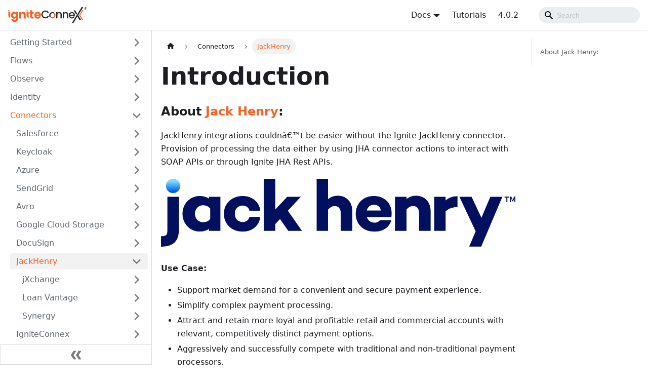

--- FILE ---
content_type: text/html; charset=UTF-8
request_url: https://docs.igniteconnex.io/docs/connector/JackHenry/Introduction
body_size: 27151
content:
<!doctype html>
<html lang="en" dir="ltr" class="docs-wrapper docs-doc-page docs-version-4.0.2 plugin-docs plugin-id-default docs-doc-id-connector/JackHenry/Introduction" data-has-hydrated="false">
<head>
<meta charset="UTF-8">
<meta name="generator" content="Docusaurus v2.4.3">
<title data-rh="true">Introduction | IgniteConnex</title><meta data-rh="true" name="viewport" content="width=device-width,initial-scale=1"><meta data-rh="true" name="twitter:card" content="summary_large_image"><meta data-rh="true" property="og:url" content="http://host.docker.internal:3000/docs/connector/JackHenry/Introduction"><meta data-rh="true" name="docusaurus_locale" content="en"><meta data-rh="true" name="docsearch:language" content="en"><meta data-rh="true" name="docusaurus_version" content="4.0.2"><meta data-rh="true" name="docusaurus_tag" content="docs-default-4.0.2"><meta data-rh="true" name="docsearch:version" content="4.0.2"><meta data-rh="true" name="docsearch:docusaurus_tag" content="docs-default-4.0.2"><meta data-rh="true" property="og:title" content="Introduction | IgniteConnex"><meta data-rh="true" name="description" content="About Jack Henry:"><meta data-rh="true" property="og:description" content="About Jack Henry:"><link data-rh="true" rel="icon" href="https://cdn.igniteconnex.io/public/projects/igcnx/branding/igcnx-icon-black.svg"><link data-rh="true" rel="canonical" href="http://host.docker.internal:3000/docs/connector/JackHenry/Introduction"><link data-rh="true" rel="alternate" href="http://host.docker.internal:3000/docs/connector/JackHenry/Introduction" hreflang="en"><link data-rh="true" rel="alternate" href="http://host.docker.internal:3000/docs/connector/JackHenry/Introduction" hreflang="x-default"><link rel="alternate" type="application/rss+xml" href="/blog/rss.xml" title="IgniteConnex RSS Feed">
<link rel="alternate" type="application/atom+xml" href="/blog/atom.xml" title="IgniteConnex Atom Feed"><link rel="stylesheet" href="/assets/css/styles.7c29b65f.css">
<link rel="preload" href="/assets/js/runtime~main.2a9a5add.js" as="script">
<link rel="preload" href="/assets/js/main.e59a3628.js" as="script">
</head>
<body class="navigation-with-keyboard">
<script>!function(){function t(t){document.documentElement.setAttribute("data-theme",t)}var e=function(){var t=null;try{t=new URLSearchParams(window.location.search).get("docusaurus-theme")}catch(t){}return t}()||function(){var t=null;try{t=localStorage.getItem("theme")}catch(t){}return t}();t(null!==e?e:"light")}()</script><div id="__docusaurus">
<div role="region" aria-label="Skip to main content"><a class="skipToContent_fXgn" href="#__docusaurus_skipToContent_fallback">Skip to main content</a></div><nav aria-label="Main" class="navbar navbar--fixed-top"><div class="navbar__inner"><div class="navbar__items"><button aria-label="Toggle navigation bar" aria-expanded="false" class="navbar__toggle clean-btn" type="button"><svg width="30" height="30" viewBox="0 0 30 30" aria-hidden="true"><path stroke="currentColor" stroke-linecap="round" stroke-miterlimit="10" stroke-width="2" d="M4 7h22M4 15h22M4 23h22"></path></svg></button><a class="navbar__brand" href="/"><div class="navbar__logo"><img src="https://cdn.igniteconnex.io/public/projects/igcnx/branding/igcnx-color-long-black.svg" alt="igniteconnex" class="themedImage_ToTc themedImage--light_HNdA"><img src="https://cdn.igniteconnex.io/public/projects/igcnx/branding/igcnx-color-long-black.svg" alt="igniteconnex" class="themedImage_ToTc themedImage--dark_i4oU"></div><b class="navbar__title text--truncate"></b></a></div><div class="navbar__items navbar__items--right"><div class="navbar__item dropdown dropdown--hoverable dropdown--right"><a href="#" aria-haspopup="true" aria-expanded="false" role="button" class="navbar__link">Docs</a><ul class="dropdown__menu"><li><a class="dropdown__link" href="/docs/getting-started/introduction-to-igniteconnex">Getting Started</a></li><li><a class="dropdown__link" href="/docs/category/flows">Flows</a></li><li><a class="dropdown__link" href="/docs/observe/introduction-to-observe">Observe</a></li><li><a class="dropdown__link" href="/docs/category/identity">Identity</a></li></ul></div><a class="navbar__item navbar__link" href="/blog/create-odata-service">Tutorials</a><a class="navbar__item navbar__link" href="/docs/getting-started/introduction-to-igniteconnex">4.0.2</a><div class="searchBox_ZlJk"><div class="navbar__search searchBarContainer_NW3z" dir="ltr"><input placeholder="Search" aria-label="Search" class="navbar__search-input searchInput_YFbd"><div class="loadingRing_RJI3 searchBarLoadingRing_YnHq"><div></div><div></div><div></div><div></div></div></div></div></div></div><div role="presentation" class="navbar-sidebar__backdrop"></div></nav><div id="__docusaurus_skipToContent_fallback" class="main-wrapper mainWrapper_z2l0 docsWrapper_BCFX"><button aria-label="Scroll back to top" class="clean-btn theme-back-to-top-button backToTopButton_sjWU" type="button"></button><div class="docPage__5DB"><aside class="theme-doc-sidebar-container docSidebarContainer_b6E3"><div class="sidebarViewport_Xe31"><div class="sidebar_njMd"><nav aria-label="Docs sidebar" class="menu thin-scrollbar menu_SIkG"><ul class="theme-doc-sidebar-menu menu__list"><li class="theme-doc-sidebar-item-category theme-doc-sidebar-item-category-level-1 menu__list-item menu__list-item--collapsed"><div class="menu__list-item-collapsible"><a class="menu__link menu__link--sublist" aria-expanded="false" href="/docs/getting-started/introduction-to-igniteconnex">Getting Started</a><button aria-label="Toggle the collapsible sidebar category &#x27;Getting Started&#x27;" type="button" class="clean-btn menu__caret"></button></div></li><li class="theme-doc-sidebar-item-category theme-doc-sidebar-item-category-level-1 menu__list-item menu__list-item--collapsed"><div class="menu__list-item-collapsible"><a class="menu__link menu__link--sublist" aria-expanded="false" href="/docs/category/flows">Flows</a><button aria-label="Toggle the collapsible sidebar category &#x27;Flows&#x27;" type="button" class="clean-btn menu__caret"></button></div></li><li class="theme-doc-sidebar-item-category theme-doc-sidebar-item-category-level-1 menu__list-item menu__list-item--collapsed"><div class="menu__list-item-collapsible"><a class="menu__link menu__link--sublist" aria-expanded="false" href="/docs/observe/introduction-to-observe">Observe</a><button aria-label="Toggle the collapsible sidebar category &#x27;Observe&#x27;" type="button" class="clean-btn menu__caret"></button></div></li><li class="theme-doc-sidebar-item-category theme-doc-sidebar-item-category-level-1 menu__list-item menu__list-item--collapsed"><div class="menu__list-item-collapsible"><a class="menu__link menu__link--sublist" aria-expanded="false" href="/docs/category/identity">Identity</a><button aria-label="Toggle the collapsible sidebar category &#x27;Identity&#x27;" type="button" class="clean-btn menu__caret"></button></div></li><li class="theme-doc-sidebar-item-category theme-doc-sidebar-item-category-level-1 menu__list-item"><div class="menu__list-item-collapsible"><a class="menu__link menu__link--sublist menu__link--active" aria-expanded="true" href="/docs/category/connectors">Connectors</a><button aria-label="Toggle the collapsible sidebar category &#x27;Connectors&#x27;" type="button" class="clean-btn menu__caret"></button></div><ul style="display:block;overflow:visible;height:auto" class="menu__list"><li class="theme-doc-sidebar-item-category theme-doc-sidebar-item-category-level-2 menu__list-item menu__list-item--collapsed"><div class="menu__list-item-collapsible"><a class="menu__link menu__link--sublist" aria-expanded="false" tabindex="0" href="/docs/connector/salesforce/Introduction">Salesforce</a><button aria-label="Toggle the collapsible sidebar category &#x27;Salesforce&#x27;" type="button" class="clean-btn menu__caret"></button></div></li><li class="theme-doc-sidebar-item-category theme-doc-sidebar-item-category-level-2 menu__list-item menu__list-item--collapsed"><div class="menu__list-item-collapsible"><a class="menu__link menu__link--sublist" aria-expanded="false" tabindex="0" href="/docs/connector/Keycloak/Introduction">Keycloak</a><button aria-label="Toggle the collapsible sidebar category &#x27;Keycloak&#x27;" type="button" class="clean-btn menu__caret"></button></div></li><li class="theme-doc-sidebar-item-category theme-doc-sidebar-item-category-level-2 menu__list-item menu__list-item--collapsed"><div class="menu__list-item-collapsible"><a class="menu__link menu__link--sublist" aria-expanded="false" tabindex="0" href="/docs/connector/Azure/Introduction">Azure</a><button aria-label="Toggle the collapsible sidebar category &#x27;Azure&#x27;" type="button" class="clean-btn menu__caret"></button></div></li><li class="theme-doc-sidebar-item-category theme-doc-sidebar-item-category-level-2 menu__list-item menu__list-item--collapsed"><div class="menu__list-item-collapsible"><a class="menu__link menu__link--sublist" aria-expanded="false" tabindex="0" href="/docs/connector/SendGrid/Introduction">SendGrid</a><button aria-label="Toggle the collapsible sidebar category &#x27;SendGrid&#x27;" type="button" class="clean-btn menu__caret"></button></div></li><li class="theme-doc-sidebar-item-category theme-doc-sidebar-item-category-level-2 menu__list-item menu__list-item--collapsed"><div class="menu__list-item-collapsible"><a class="menu__link menu__link--sublist" aria-expanded="false" tabindex="0" href="/docs/connector/Avro/Introduction">Avro</a><button aria-label="Toggle the collapsible sidebar category &#x27;Avro&#x27;" type="button" class="clean-btn menu__caret"></button></div></li><li class="theme-doc-sidebar-item-category theme-doc-sidebar-item-category-level-2 menu__list-item menu__list-item--collapsed"><div class="menu__list-item-collapsible"><a class="menu__link menu__link--sublist" aria-expanded="false" tabindex="0" href="/docs/connector/Google Cloud Storage/Introduction">Google Cloud Storage</a><button aria-label="Toggle the collapsible sidebar category &#x27;Google Cloud Storage&#x27;" type="button" class="clean-btn menu__caret"></button></div></li><li class="theme-doc-sidebar-item-category theme-doc-sidebar-item-category-level-2 menu__list-item menu__list-item--collapsed"><div class="menu__list-item-collapsible"><a class="menu__link menu__link--sublist" aria-expanded="false" tabindex="0" href="/docs/connector/DocuSign/Introduction">DocuSign</a><button aria-label="Toggle the collapsible sidebar category &#x27;DocuSign&#x27;" type="button" class="clean-btn menu__caret"></button></div></li><li class="theme-doc-sidebar-item-category theme-doc-sidebar-item-category-level-2 menu__list-item"><div class="menu__list-item-collapsible menu__list-item-collapsible--active"><a class="menu__link menu__link--sublist menu__link--active" aria-current="page" aria-expanded="true" tabindex="0" href="/docs/connector/JackHenry/Introduction">JackHenry</a><button aria-label="Toggle the collapsible sidebar category &#x27;JackHenry&#x27;" type="button" class="clean-btn menu__caret"></button></div><ul style="display:block;overflow:visible;height:auto" class="menu__list"><li class="theme-doc-sidebar-item-category theme-doc-sidebar-item-category-level-3 menu__list-item menu__list-item--collapsed"><div class="menu__list-item-collapsible"><a class="menu__link menu__link--sublist" aria-expanded="false" tabindex="0" href="/docs/connector/JackHenry/jXchange/Introduction">jXchange</a><button aria-label="Toggle the collapsible sidebar category &#x27;jXchange&#x27;" type="button" class="clean-btn menu__caret"></button></div></li><li class="theme-doc-sidebar-item-category theme-doc-sidebar-item-category-level-3 menu__list-item menu__list-item--collapsed"><div class="menu__list-item-collapsible"><a class="menu__link menu__link--sublist" aria-expanded="false" tabindex="0" href="/docs/connector/JackHenry/LoanVantage/Introduction">Loan Vantage</a><button aria-label="Toggle the collapsible sidebar category &#x27;Loan Vantage&#x27;" type="button" class="clean-btn menu__caret"></button></div></li><li class="theme-doc-sidebar-item-category theme-doc-sidebar-item-category-level-3 menu__list-item menu__list-item--collapsed"><div class="menu__list-item-collapsible"><a class="menu__link menu__link--sublist" aria-expanded="false" tabindex="0" href="/docs/connector/JackHenry/Synergy/Introduction">Synergy</a><button aria-label="Toggle the collapsible sidebar category &#x27;Synergy&#x27;" type="button" class="clean-btn menu__caret"></button></div></li></ul></li><li class="theme-doc-sidebar-item-category theme-doc-sidebar-item-category-level-2 menu__list-item menu__list-item--collapsed"><div class="menu__list-item-collapsible"><a class="menu__link menu__link--sublist" aria-expanded="false" tabindex="0" href="/docs/connector/Ignite/Introduction">IgniteConnex</a><button aria-label="Toggle the collapsible sidebar category &#x27;IgniteConnex&#x27;" type="button" class="clean-btn menu__caret"></button></div></li><li class="theme-doc-sidebar-item-category theme-doc-sidebar-item-category-level-2 menu__list-item menu__list-item--collapsed"><div class="menu__list-item-collapsible"><a class="menu__link menu__link--sublist" aria-expanded="false" tabindex="0" href="/docs/connector/Influx Database/Introduction">Influx Database</a><button aria-label="Toggle the collapsible sidebar category &#x27;Influx Database&#x27;" type="button" class="clean-btn menu__caret"></button></div></li><li class="theme-doc-sidebar-item-category theme-doc-sidebar-item-category-level-2 menu__list-item menu__list-item--collapsed"><div class="menu__list-item-collapsible"><a class="menu__link menu__link--sublist" aria-expanded="false" tabindex="0" href="/docs/connector/Q2/Introduction">Q2</a><button aria-label="Toggle the collapsible sidebar category &#x27;Q2&#x27;" type="button" class="clean-btn menu__caret"></button></div></li><li class="theme-doc-sidebar-item-category theme-doc-sidebar-item-category-level-2 menu__list-item menu__list-item--collapsed"><div class="menu__list-item-collapsible"><a class="menu__link menu__link--sublist" aria-expanded="false" tabindex="0" href="/docs/connector/Kafka/Introduction">Kafka</a><button aria-label="Toggle the collapsible sidebar category &#x27;Kafka&#x27;" type="button" class="clean-btn menu__caret"></button></div></li><li class="theme-doc-sidebar-item-category theme-doc-sidebar-item-category-level-2 menu__list-item menu__list-item--collapsed"><div class="menu__list-item-collapsible"><a class="menu__link menu__link--sublist" aria-expanded="false" tabindex="0" href="/docs/connector/Finzly/Introduction">Finzly</a><button aria-label="Toggle the collapsible sidebar category &#x27;Finzly&#x27;" type="button" class="clean-btn menu__caret"></button></div></li><li class="theme-doc-sidebar-item-category theme-doc-sidebar-item-category-level-2 menu__list-item menu__list-item--collapsed"><div class="menu__list-item-collapsible"><a class="menu__link menu__link--sublist" aria-expanded="false" tabindex="0" href="/docs/connector/Snowflake/Introduction">Snowflake</a><button aria-label="Toggle the collapsible sidebar category &#x27;Snowflake&#x27;" type="button" class="clean-btn menu__caret"></button></div></li></ul></li><li class="theme-doc-sidebar-item-category theme-doc-sidebar-item-category-level-1 menu__list-item menu__list-item--collapsed"><div class="menu__list-item-collapsible"><a class="menu__link menu__link--sublist" aria-expanded="false" href="/docs/rest-apis/introduction">REST APIs</a><button aria-label="Toggle the collapsible sidebar category &#x27;REST APIs&#x27;" type="button" class="clean-btn menu__caret"></button></div></li><li class="theme-doc-sidebar-item-category theme-doc-sidebar-item-category-level-1 menu__list-item menu__list-item--collapsed"><div class="menu__list-item-collapsible"><a class="menu__link menu__link--sublist" aria-expanded="false" href="/docs/rbac/access-levels">Role Based Access Control</a><button aria-label="Toggle the collapsible sidebar category &#x27;Role Based Access Control&#x27;" type="button" class="clean-btn menu__caret"></button></div></li></ul></nav><button type="button" title="Collapse sidebar" aria-label="Collapse sidebar" class="button button--secondary button--outline collapseSidebarButton_PEFL"><svg width="20" height="20" aria-hidden="true" class="collapseSidebarButtonIcon_kv0_"><g fill="#7a7a7a"><path d="M9.992 10.023c0 .2-.062.399-.172.547l-4.996 7.492a.982.982 0 01-.828.454H1c-.55 0-1-.453-1-1 0-.2.059-.403.168-.551l4.629-6.942L.168 3.078A.939.939 0 010 2.528c0-.548.45-.997 1-.997h2.996c.352 0 .649.18.828.45L9.82 9.472c.11.148.172.347.172.55zm0 0"></path><path d="M19.98 10.023c0 .2-.058.399-.168.547l-4.996 7.492a.987.987 0 01-.828.454h-3c-.547 0-.996-.453-.996-1 0-.2.059-.403.168-.551l4.625-6.942-4.625-6.945a.939.939 0 01-.168-.55 1 1 0 01.996-.997h3c.348 0 .649.18.828.45l4.996 7.492c.11.148.168.347.168.55zm0 0"></path></g></svg></button></div></div></aside><main class="docMainContainer_gTbr"><div class="container padding-top--md padding-bottom--lg"><div class="row"><div class="col docItemCol_VOVn"><div class="docItemContainer_Djhp"><article><nav class="theme-doc-breadcrumbs breadcrumbsContainer_Z_bl" aria-label="Breadcrumbs"><ul class="breadcrumbs" itemscope="" itemtype="https://schema.org/BreadcrumbList"><li class="breadcrumbs__item"><a aria-label="Home page" class="breadcrumbs__link" href="/"><svg viewBox="0 0 24 24" class="breadcrumbHomeIcon_YNFT"><path d="M10 19v-5h4v5c0 .55.45 1 1 1h3c.55 0 1-.45 1-1v-7h1.7c.46 0 .68-.57.33-.87L12.67 3.6c-.38-.34-.96-.34-1.34 0l-8.36 7.53c-.34.3-.13.87.33.87H5v7c0 .55.45 1 1 1h3c.55 0 1-.45 1-1z" fill="currentColor"></path></svg></a></li><li itemscope="" itemprop="itemListElement" itemtype="https://schema.org/ListItem" class="breadcrumbs__item"><a class="breadcrumbs__link" itemprop="item" href="/docs/category/connectors"><span itemprop="name">Connectors</span></a><meta itemprop="position" content="1"></li><li itemscope="" itemprop="itemListElement" itemtype="https://schema.org/ListItem" class="breadcrumbs__item breadcrumbs__item--active"><span class="breadcrumbs__link" itemprop="name">JackHenry</span><meta itemprop="position" content="2"></li></ul></nav><div class="tocCollapsible_ETCw theme-doc-toc-mobile tocMobile_ITEo"><button type="button" class="clean-btn tocCollapsibleButton_TO0P">On this page</button></div><div class="theme-doc-markdown markdown"><header><h1>Introduction</h1></header><h3 class="anchor anchorWithStickyNavbar_LWe7" id="about-jack-henry">About <a href="https://www.jackhenry.com/jha-payment-solutions/pages/default.aspx" target="_blank" rel="noopener noreferrer">Jack Henry</a>:<a href="#about-jack-henry" class="hash-link" aria-label="Direct link to about-jack-henry" title="Direct link to about-jack-henry">​</a></h3><p>JackHenry integrations couldnâ€™t be easier without the Ignite JackHenry connector. Provision of processing the data either by using JHA connector actions to interact with SOAP APIs or through Ignite JHA Rest APIs. </p><p><img loading="lazy" src="https://igniteconnexpublicsa.blob.core.windows.net/public/projects/igcnx/connectors/details/jha-detail.png" alt="JHA" class="img_ev3q"></p><h4 class="anchor anchorWithStickyNavbar_LWe7" id="use-case">Use Case:<a href="#use-case" class="hash-link" aria-label="Direct link to Use Case:" title="Direct link to Use Case:">​</a></h4><ul><li>Support market demand for a convenient and secure payment experience.</li><li>Simplify complex payment processing.</li><li>Attract and retain more loyal and profitable retail and commercial accounts with relevant, competitively distinct payment options.</li><li>Aggressively and successfully compete with traditional and non-traditional payment processors.</li><li>Leverage proven programs that encourage consumer adoption and promote organic growth.</li><li>Maximize operating efficiencies and the economies of scale available through vendor consolidation.</li><li>Positively impact the bottom line by reducing operating costs and maximizing revenue potential.</li><li>Leverage an operational infrastructure and expertise impossible for individual organizations to assemble and maintain internally.</li><li>Deploy unique reporting and analytics tools that generate actionable insights and decision-support information. Â· Proactively mitigate and manage payments-related risk and fraud.</li><li>Comply with dynamic regulatory mandates.</li><li>Stay at the forefront of payments innovation with solutions that are consistently enhanced through research and development, strategic acquisitions, and partnerships.</li></ul></div></article><nav class="pagination-nav docusaurus-mt-lg" aria-label="Docs pages"><a class="pagination-nav__link pagination-nav__link--prev" href="/docs/connector/DocuSign/DocuSign actions"><div class="pagination-nav__sublabel">Previous</div><div class="pagination-nav__label">DocuSign actions</div></a><a class="pagination-nav__link pagination-nav__link--next" href="/docs/connector/JackHenry/jXchange/Introduction"><div class="pagination-nav__sublabel">Next</div><div class="pagination-nav__label">Introduction</div></a></nav></div></div><div class="col col--3"><div class="tableOfContents_bqdL thin-scrollbar theme-doc-toc-desktop"><ul class="table-of-contents table-of-contents__left-border"><li><a href="#about-jack-henry" class="table-of-contents__link toc-highlight">About Jack Henry:</a></li></ul></div></div></div></div></main></div></div><footer class="footer footer--dark"><div class="container container-fluid"><div class="row footer__links"><div class="col footer__col"><div class="footer__title">Explore</div><ul class="footer__items clean-list"><li class="footer__item"><a href="https://www.igniteconnex.com/products/" target="_blank" rel="noopener noreferrer" class="footer__link-item">Products</a></li><li class="footer__item"><a href="https://www.igniteconnex.com/why-igniteconnex/" target="_blank" rel="noopener noreferrer" class="footer__link-item">Why IgniteConnex?</a></li><li class="footer__item"><a href="https://www.igniteconnex.com/our-process/" target="_blank" rel="noopener noreferrer" class="footer__link-item">Our Process<svg width="13.5" height="13.5" aria-hidden="true" viewBox="0 0 24 24" class="iconExternalLink_nPIU"><path fill="currentColor" d="M21 13v10h-21v-19h12v2h-10v15h17v-8h2zm3-12h-10.988l4.035 4-6.977 7.07 2.828 2.828 6.977-7.07 4.125 4.172v-11z"></path></svg></a></li><li class="footer__item"><a href="https://www.igniteconnex.com/company/" target="_blank" rel="noopener noreferrer" class="footer__link-item">Company<svg width="13.5" height="13.5" aria-hidden="true" viewBox="0 0 24 24" class="iconExternalLink_nPIU"><path fill="currentColor" d="M21 13v10h-21v-19h12v2h-10v15h17v-8h2zm3-12h-10.988l4.035 4-6.977 7.07 2.828 2.828 6.977-7.07 4.125 4.172v-11z"></path></svg></a></li></ul></div><div class="col footer__col"><div class="footer__title">Resources</div><ul class="footer__items clean-list"><li class="footer__item"><a href="https://www.igniteconnex.com/blog/" target="_blank" rel="noopener noreferrer" class="footer__link-item">blogs</a></li><li class="footer__item"><a href="https://www.igniteconnex.com/blog/#faqs" target="_blank" rel="noopener noreferrer" class="footer__link-item">FAQs</a></li><li class="footer__item"><a href="https://www.igniteconnex.com/master-subscription-agreement/" target="_blank" rel="noopener noreferrer" class="footer__link-item">Subscription Agreement<svg width="13.5" height="13.5" aria-hidden="true" viewBox="0 0 24 24" class="iconExternalLink_nPIU"><path fill="currentColor" d="M21 13v10h-21v-19h12v2h-10v15h17v-8h2zm3-12h-10.988l4.035 4-6.977 7.07 2.828 2.828 6.977-7.07 4.125 4.172v-11z"></path></svg></a></li><li class="footer__item"><a href="https://www.igniteconnex.com/terms-and-conditions/" target="_blank" rel="noopener noreferrer" class="footer__link-item">Terms &amp; Conditions<svg width="13.5" height="13.5" aria-hidden="true" viewBox="0 0 24 24" class="iconExternalLink_nPIU"><path fill="currentColor" d="M21 13v10h-21v-19h12v2h-10v15h17v-8h2zm3-12h-10.988l4.035 4-6.977 7.07 2.828 2.828 6.977-7.07 4.125 4.172v-11z"></path></svg></a></li><li class="footer__item"><a href="https://www.igniteconnex.com/sandbox-end-user-license/" target="_blank" rel="noopener noreferrer" class="footer__link-item">Sandbox EULA<svg width="13.5" height="13.5" aria-hidden="true" viewBox="0 0 24 24" class="iconExternalLink_nPIU"><path fill="currentColor" d="M21 13v10h-21v-19h12v2h-10v15h17v-8h2zm3-12h-10.988l4.035 4-6.977 7.07 2.828 2.828 6.977-7.07 4.125 4.172v-11z"></path></svg></a></li><li class="footer__item"><a href="https://www.igniteconnex.com/privacy-policy-latest/" target="_blank" rel="noopener noreferrer" class="footer__link-item">Privacy Policy<svg width="13.5" height="13.5" aria-hidden="true" viewBox="0 0 24 24" class="iconExternalLink_nPIU"><path fill="currentColor" d="M21 13v10h-21v-19h12v2h-10v15h17v-8h2zm3-12h-10.988l4.035 4-6.977 7.07 2.828 2.828 6.977-7.07 4.125 4.172v-11z"></path></svg></a></li></ul></div><div class="col footer__col"><div class="footer__title">Tools</div><ul class="footer__items clean-list"><li class="footer__item"><a href="https://www.igniteconnex.com/contact-us/" target="_blank" rel="noopener noreferrer" class="footer__link-item">Contact Us<svg width="13.5" height="13.5" aria-hidden="true" viewBox="0 0 24 24" class="iconExternalLink_nPIU"><path fill="currentColor" d="M21 13v10h-21v-19h12v2h-10v15h17v-8h2zm3-12h-10.988l4.035 4-6.977 7.07 2.828 2.828 6.977-7.07 4.125 4.172v-11z"></path></svg></a></li><li class="footer__item"><a href="https://trust.igniteconnex.com/" target="_blank" rel="noopener noreferrer" class="footer__link-item">Trust Center<svg width="13.5" height="13.5" aria-hidden="true" viewBox="0 0 24 24" class="iconExternalLink_nPIU"><path fill="currentColor" d="M21 13v10h-21v-19h12v2h-10v15h17v-8h2zm3-12h-10.988l4.035 4-6.977 7.07 2.828 2.828 6.977-7.07 4.125 4.172v-11z"></path></svg></a></li><li class="footer__item"><a href="https://status.igniteconnex.com/" target="_blank" rel="noopener noreferrer" class="footer__link-item">Status Center<svg width="13.5" height="13.5" aria-hidden="true" viewBox="0 0 24 24" class="iconExternalLink_nPIU"><path fill="currentColor" d="M21 13v10h-21v-19h12v2h-10v15h17v-8h2zm3-12h-10.988l4.035 4-6.977 7.07 2.828 2.828 6.977-7.07 4.125 4.172v-11z"></path></svg></a></li><li class="footer__item"><a href="https://support.igniteconnex.com/support/home" target="_blank" rel="noopener noreferrer" class="footer__link-item">Help Desk<svg width="13.5" height="13.5" aria-hidden="true" viewBox="0 0 24 24" class="iconExternalLink_nPIU"><path fill="currentColor" d="M21 13v10h-21v-19h12v2h-10v15h17v-8h2zm3-12h-10.988l4.035 4-6.977 7.07 2.828 2.828 6.977-7.07 4.125 4.172v-11z"></path></svg></a></li></ul></div></div><div class="footer__bottom text--center"><div class="footer__copyright">Copyright © 2025 IgniteConnex, Inc.</div></div></div></footer></div>
<script src="/assets/js/runtime~main.2a9a5add.js"></script>
<script src="/assets/js/main.e59a3628.js"></script>
</body>
</html>

--- FILE ---
content_type: application/javascript; charset=UTF-8
request_url: https://docs.igniteconnex.io/assets/js/d0a66b76.7d8738f9.js
body_size: 183
content:
"use strict";(self.webpackChunkmy_website=self.webpackChunkmy_website||[]).push([[5665],{1966:e=>{e.exports=JSON.parse('{"name":"docusaurus-plugin-content-docs","id":"default"}')}}]);

--- FILE ---
content_type: application/javascript; charset=UTF-8
request_url: https://docs.igniteconnex.io/assets/js/1be78505.95b2f0cd.js
body_size: 11699
content:
"use strict";(self.webpackChunkmy_website=self.webpackChunkmy_website||[]).push([[1774,8714],{10:(e,t,n)=>{n.r(t),n.d(t,{default:()=>ve});var a=n(6540),o=n(53),l=n(1003),r=n(7559),c=n(2967),i=n(4142),s=n(2252),d=n(6588),m=n(8526),u=n(1312),b=n(3104),p=n(5062);const h={backToTopButton:"backToTopButton_sjWU",backToTopButtonShow:"backToTopButtonShow_xfvO"};function E(){const{shown:e,scrollToTop:t}=function({threshold:e}){const[t,n]=(0,a.useState)(!1),o=(0,a.useRef)(!1),{startScroll:l,cancelScroll:r}=(0,b.gk)();return(0,b.Mq)((({scrollY:t},a)=>{const l=a?.scrollY;l&&(o.current?o.current=!1:t>=l?(r(),n(!1)):t<e?n(!1):t+window.innerHeight<document.documentElement.scrollHeight&&n(!0))})),(0,p.$)((e=>{e.location.hash&&(o.current=!0,n(!1))})),{shown:t,scrollToTop:()=>l(0)}}({threshold:300});return a.createElement("button",{"aria-label":(0,u.T)({id:"theme.BackToTopButton.buttonAriaLabel",message:"Scroll back to top",description:"The ARIA label for the back to top button"}),className:(0,o.A)("clean-btn",r.G.common.backToTopButton,h.backToTopButton,e&&h.backToTopButtonShow),type:"button",onClick:t})}var g=n(3109),f=n(6347),_=n(4581),v=n(6342),A=n(3465),C=n(8168);function k(e){return a.createElement("svg",(0,C.A)({width:"20",height:"20","aria-hidden":"true"},e),a.createElement("g",{fill:"#7a7a7a"},a.createElement("path",{d:"M9.992 10.023c0 .2-.062.399-.172.547l-4.996 7.492a.982.982 0 01-.828.454H1c-.55 0-1-.453-1-1 0-.2.059-.403.168-.551l4.629-6.942L.168 3.078A.939.939 0 010 2.528c0-.548.45-.997 1-.997h2.996c.352 0 .649.18.828.45L9.82 9.472c.11.148.172.347.172.55zm0 0"}),a.createElement("path",{d:"M19.98 10.023c0 .2-.058.399-.168.547l-4.996 7.492a.987.987 0 01-.828.454h-3c-.547 0-.996-.453-.996-1 0-.2.059-.403.168-.551l4.625-6.942-4.625-6.945a.939.939 0 01-.168-.55 1 1 0 01.996-.997h3c.348 0 .649.18.828.45l4.996 7.492c.11.148.168.347.168.55zm0 0"})))}const S="collapseSidebarButton_PEFL",N="collapseSidebarButtonIcon_kv0_";function T({onClick:e}){return a.createElement("button",{type:"button",title:(0,u.T)({id:"theme.docs.sidebar.collapseButtonTitle",message:"Collapse sidebar",description:"The title attribute for collapse button of doc sidebar"}),"aria-label":(0,u.T)({id:"theme.docs.sidebar.collapseButtonAriaLabel",message:"Collapse sidebar",description:"The title attribute for collapse button of doc sidebar"}),className:(0,o.A)("button button--secondary button--outline",S),onClick:e},a.createElement(k,{className:N}))}var I=n(5041),y=n(9532);const x=Symbol("EmptyContext"),w=a.createContext(x);function B({children:e}){const[t,n]=(0,a.useState)(null),o=(0,a.useMemo)((()=>({expandedItem:t,setExpandedItem:n})),[t]);return a.createElement(w.Provider,{value:o},e)}var M=n(1422),L=n(9169),H=n(5489),P=n(2303);function G({categoryLabel:e,onClick:t}){return a.createElement("button",{"aria-label":(0,u.T)({id:"theme.DocSidebarItem.toggleCollapsedCategoryAriaLabel",message:"Toggle the collapsible sidebar category '{label}'",description:"The ARIA label to toggle the collapsible sidebar category"},{label:e}),type:"button",className:"clean-btn menu__caret",onClick:t})}function F({item:e,onItemClick:t,activePath:n,level:l,index:c,...s}){const{items:d,label:m,collapsible:u,className:b,href:p}=e,{docs:{sidebar:{autoCollapseCategories:h}}}=(0,v.p)(),E=function(e){const t=(0,P.A)();return(0,a.useMemo)((()=>e.href?e.href:!t&&e.collapsible?(0,i._o)(e):void 0),[e,t])}(e),g=(0,i.w8)(e,n),f=(0,L.ys)(p,n),{collapsed:_,setCollapsed:A}=(0,M.u)({initialState:()=>!!u&&(!g&&e.collapsed)}),{expandedItem:k,setExpandedItem:S}=function(){const e=(0,a.useContext)(w);if(e===x)throw new y.dV("DocSidebarItemsExpandedStateProvider");return e}(),N=(e=!_)=>{S(e?null:c),A(e)};return function({isActive:e,collapsed:t,updateCollapsed:n}){const o=(0,y.ZC)(e);(0,a.useEffect)((()=>{e&&!o&&t&&n(!1)}),[e,o,t,n])}({isActive:g,collapsed:_,updateCollapsed:N}),(0,a.useEffect)((()=>{u&&null!=k&&k!==c&&h&&A(!0)}),[u,k,c,A,h]),a.createElement("li",{className:(0,o.A)(r.G.docs.docSidebarItemCategory,r.G.docs.docSidebarItemCategoryLevel(l),"menu__list-item",{"menu__list-item--collapsed":_},b)},a.createElement("div",{className:(0,o.A)("menu__list-item-collapsible",{"menu__list-item-collapsible--active":f})},a.createElement(H.A,(0,C.A)({className:(0,o.A)("menu__link",{"menu__link--sublist":u,"menu__link--sublist-caret":!p&&u,"menu__link--active":g}),onClick:u?n=>{t?.(e),p?N(!1):(n.preventDefault(),N())}:()=>{t?.(e)},"aria-current":f?"page":void 0,"aria-expanded":u?!_:void 0,href:u?E??"#":E},s),m),p&&u&&a.createElement(G,{categoryLabel:m,onClick:e=>{e.preventDefault(),N()}})),a.createElement(M.N,{lazy:!0,as:"ul",className:"menu__list",collapsed:_},a.createElement(q,{items:d,tabIndex:_?-1:0,onItemClick:t,activePath:n,level:l+1})))}var W=n(6654),D=n(3186);const U="menuExternalLink_NmtK";function z({item:e,onItemClick:t,activePath:n,level:l,index:c,...s}){const{href:d,label:m,className:u,autoAddBaseUrl:b}=e,p=(0,i.w8)(e,n),h=(0,W.A)(d);return a.createElement("li",{className:(0,o.A)(r.G.docs.docSidebarItemLink,r.G.docs.docSidebarItemLinkLevel(l),"menu__list-item",u),key:m},a.createElement(H.A,(0,C.A)({className:(0,o.A)("menu__link",!h&&U,{"menu__link--active":p}),autoAddBaseUrl:b,"aria-current":p?"page":void 0,to:d},h&&{onClick:t?()=>t(e):void 0},s),m,!h&&a.createElement(D.A,null)))}const R="menuHtmlItem_M9Kj";function V({item:e,level:t,index:n}){const{value:l,defaultStyle:c,className:i}=e;return a.createElement("li",{className:(0,o.A)(r.G.docs.docSidebarItemLink,r.G.docs.docSidebarItemLinkLevel(t),c&&[R,"menu__list-item"],i),key:n,dangerouslySetInnerHTML:{__html:l}})}function j({item:e,...t}){switch(e.type){case"category":return a.createElement(F,(0,C.A)({item:e},t));case"html":return a.createElement(V,(0,C.A)({item:e},t));default:return a.createElement(z,(0,C.A)({item:e},t))}}function K({items:e,...t}){return a.createElement(B,null,e.map(((e,n)=>a.createElement(j,(0,C.A)({key:n,item:e,index:n},t)))))}const q=(0,a.memo)(K),O="menu_SIkG",X="menuWithAnnouncementBar_GW3s";function Y({path:e,sidebar:t,className:n}){const l=function(){const{isActive:e}=(0,I.Mj)(),[t,n]=(0,a.useState)(e);return(0,b.Mq)((({scrollY:t})=>{e&&n(0===t)}),[e]),e&&t}();return a.createElement("nav",{"aria-label":(0,u.T)({id:"theme.docs.sidebar.navAriaLabel",message:"Docs sidebar",description:"The ARIA label for the sidebar navigation"}),className:(0,o.A)("menu thin-scrollbar",O,l&&X,n)},a.createElement("ul",{className:(0,o.A)(r.G.docs.docSidebarMenu,"menu__list")},a.createElement(q,{items:t,activePath:e,level:1})))}const Z="sidebar_njMd",$="sidebarWithHideableNavbar_wUlq",J="sidebarHidden_VK0M",Q="sidebarLogo_isFc";function ee({path:e,sidebar:t,onCollapse:n,isHidden:l}){const{navbar:{hideOnScroll:r},docs:{sidebar:{hideable:c}}}=(0,v.p)();return a.createElement("div",{className:(0,o.A)(Z,r&&$,l&&J)},r&&a.createElement(A.A,{tabIndex:-1,className:Q}),a.createElement(Y,{path:e,sidebar:t}),c&&a.createElement(T,{onClick:n}))}const te=a.memo(ee);var ne=n(5600),ae=n(2069);const oe=({sidebar:e,path:t})=>{const n=(0,ae.M)();return a.createElement("ul",{className:(0,o.A)(r.G.docs.docSidebarMenu,"menu__list")},a.createElement(q,{items:e,activePath:t,onItemClick:e=>{"category"===e.type&&e.href&&n.toggle(),"link"===e.type&&n.toggle()},level:1}))};function le(e){return a.createElement(ne.GX,{component:oe,props:e})}const re=a.memo(le);function ce(e){const t=(0,_.l)(),n="desktop"===t||"ssr"===t,o="mobile"===t;return a.createElement(a.Fragment,null,n&&a.createElement(te,e),o&&a.createElement(re,e))}const ie={expandButton:"expandButton_m80_",expandButtonIcon:"expandButtonIcon_BlDH"};function se({toggleSidebar:e}){return a.createElement("div",{className:ie.expandButton,title:(0,u.T)({id:"theme.docs.sidebar.expandButtonTitle",message:"Expand sidebar",description:"The ARIA label and title attribute for expand button of doc sidebar"}),"aria-label":(0,u.T)({id:"theme.docs.sidebar.expandButtonAriaLabel",message:"Expand sidebar",description:"The ARIA label and title attribute for expand button of doc sidebar"}),tabIndex:0,role:"button",onKeyDown:e,onClick:e},a.createElement(k,{className:ie.expandButtonIcon}))}const de={docSidebarContainer:"docSidebarContainer_b6E3",docSidebarContainerHidden:"docSidebarContainerHidden_b3ry",sidebarViewport:"sidebarViewport_Xe31"};function me({children:e}){const t=(0,d.t)();return a.createElement(a.Fragment,{key:t?.name??"noSidebar"},e)}function ue({sidebar:e,hiddenSidebarContainer:t,setHiddenSidebarContainer:n}){const{pathname:l}=(0,f.zy)(),[c,i]=(0,a.useState)(!1),s=(0,a.useCallback)((()=>{c&&i(!1),!c&&(0,g.O)()&&i(!0),n((e=>!e))}),[n,c]);return a.createElement("aside",{className:(0,o.A)(r.G.docs.docSidebarContainer,de.docSidebarContainer,t&&de.docSidebarContainerHidden),onTransitionEnd:e=>{e.currentTarget.classList.contains(de.docSidebarContainer)&&t&&i(!0)}},a.createElement(me,null,a.createElement("div",{className:(0,o.A)(de.sidebarViewport,c&&de.sidebarViewportHidden)},a.createElement(ce,{sidebar:e,path:l,onCollapse:s,isHidden:c}),c&&a.createElement(se,{toggleSidebar:s}))))}const be={docMainContainer:"docMainContainer_gTbr",docMainContainerEnhanced:"docMainContainerEnhanced_Uz_u",docItemWrapperEnhanced:"docItemWrapperEnhanced_czyv"};function pe({hiddenSidebarContainer:e,children:t}){const n=(0,d.t)();return a.createElement("main",{className:(0,o.A)(be.docMainContainer,(e||!n)&&be.docMainContainerEnhanced)},a.createElement("div",{className:(0,o.A)("container padding-top--md padding-bottom--lg",be.docItemWrapper,e&&be.docItemWrapperEnhanced)},t))}const he={docPage:"docPage__5DB",docsWrapper:"docsWrapper_BCFX","themedComponent--light":"themedComponent--light_NU7w"};function Ee({children:e}){const t=(0,d.t)(),[n,o]=(0,a.useState)(!1);return a.createElement(m.A,{wrapperClassName:he.docsWrapper},a.createElement(E,null),a.createElement("div",{className:he.docPage},t&&a.createElement(ue,{sidebar:t.items,hiddenSidebarContainer:n,setHiddenSidebarContainer:o}),a.createElement(pe,{hiddenSidebarContainer:n},e)))}var ge=n(1774),fe=n(1463);function _e(e){const{versionMetadata:t}=e;return a.createElement(a.Fragment,null,a.createElement(fe.A,{version:t.version,tag:(0,c.tU)(t.pluginId,t.version)}),a.createElement(l.be,null,t.noIndex&&a.createElement("meta",{name:"robots",content:"noindex, nofollow"})))}function ve(e){const{versionMetadata:t}=e,n=(0,i.mz)(e);if(!n)return a.createElement(ge.default,null);const{docElement:c,sidebarName:m,sidebarItems:u}=n;return a.createElement(a.Fragment,null,a.createElement(_e,e),a.createElement(l.e3,{className:(0,o.A)(r.G.wrapper.docsPages,r.G.page.docsDocPage,e.versionMetadata.className)},a.createElement(s.n,{version:t},a.createElement(d.V,{name:m,items:u},a.createElement(Ee,null,c)))))}},1774:(e,t,n)=>{n.r(t),n.d(t,{default:()=>c});var a=n(6540),o=n(1312),l=n(1003),r=n(8526);function c(){return a.createElement(a.Fragment,null,a.createElement(l.be,{title:(0,o.T)({id:"theme.NotFound.title",message:"Page Not Found"})}),a.createElement(r.A,null,a.createElement("main",{className:"container margin-vert--xl"},a.createElement("div",{className:"row"},a.createElement("div",{className:"col col--6 col--offset-3"},a.createElement("h1",{className:"hero__title"},a.createElement(o.A,{id:"theme.NotFound.title",description:"The title of the 404 page"},"Page Not Found")),a.createElement("p",null,a.createElement(o.A,{id:"theme.NotFound.p1",description:"The first paragraph of the 404 page"},"We could not find what you were looking for.")),a.createElement("p",null,a.createElement(o.A,{id:"theme.NotFound.p2",description:"The 2nd paragraph of the 404 page"},"Please contact the owner of the site that linked you to the original URL and let them know their link is broken.")))))))}}}]);

--- FILE ---
content_type: application/javascript; charset=UTF-8
request_url: https://docs.igniteconnex.io/assets/js/17896441.0a93ce2c.js
body_size: 16644
content:
"use strict";(self.webpackChunkmy_website=self.webpackChunkmy_website||[]).push([[8401],{1243:(e,t,n)=>{n.d(t,{A:()=>E});var a=n(8168),l=n(6540),r=n(53),o=n(7559),s=n(4142),c=n(9169),i=n(5489),d=n(1312),m=n(6025);function u(e){return l.createElement("svg",(0,a.A)({viewBox:"0 0 24 24"},e),l.createElement("path",{d:"M10 19v-5h4v5c0 .55.45 1 1 1h3c.55 0 1-.45 1-1v-7h1.7c.46 0 .68-.57.33-.87L12.67 3.6c-.38-.34-.96-.34-1.34 0l-8.36 7.53c-.34.3-.13.87.33.87H5v7c0 .55.45 1 1 1h3c.55 0 1-.45 1-1z",fill:"currentColor"}))}const v={breadcrumbHomeIcon:"breadcrumbHomeIcon_YNFT"};function b(){const e=(0,m.A)("/");return l.createElement("li",{className:"breadcrumbs__item"},l.createElement(i.A,{"aria-label":(0,d.T)({id:"theme.docs.breadcrumbs.home",message:"Home page",description:"The ARIA label for the home page in the breadcrumbs"}),className:"breadcrumbs__link",href:e},l.createElement(u,{className:v.breadcrumbHomeIcon})))}const p={breadcrumbsContainer:"breadcrumbsContainer_Z_bl"};function h({children:e,href:t,isLast:n}){const a="breadcrumbs__link";return n?l.createElement("span",{className:a,itemProp:"name"},e):t?l.createElement(i.A,{className:a,href:t,itemProp:"item"},l.createElement("span",{itemProp:"name"},e)):l.createElement("span",{className:a},e)}function g({children:e,active:t,index:n,addMicrodata:o}){return l.createElement("li",(0,a.A)({},o&&{itemScope:!0,itemProp:"itemListElement",itemType:"https://schema.org/ListItem"},{className:(0,r.A)("breadcrumbs__item",{"breadcrumbs__item--active":t})}),e,l.createElement("meta",{itemProp:"position",content:String(n+1)}))}function E(){const e=(0,s.OF)(),t=(0,c.Dt)();return e?l.createElement("nav",{className:(0,r.A)(o.G.docs.docBreadcrumbs,p.breadcrumbsContainer),"aria-label":(0,d.T)({id:"theme.docs.breadcrumbs.navAriaLabel",message:"Breadcrumbs",description:"The ARIA label for the breadcrumbs"})},l.createElement("ul",{className:"breadcrumbs",itemScope:!0,itemType:"https://schema.org/BreadcrumbList"},t&&l.createElement(b,null),e.map(((t,n)=>{const a=n===e.length-1;return l.createElement(g,{key:n,active:a,index:n,addMicrodata:!!t.href},l.createElement(h,{href:t.href,isLast:a},t.label))})))):null}},1878:(e,t,n)=>{n.d(t,{A:()=>h});var a=n(6540),l=n(53),r=n(4586),o=n(5489),s=n(1312),c=n(4070),i=n(7559),d=n(5597),m=n(2252);const u={unreleased:function({siteTitle:e,versionMetadata:t}){return a.createElement(s.A,{id:"theme.docs.versions.unreleasedVersionLabel",description:"The label used to tell the user that he's browsing an unreleased doc version",values:{siteTitle:e,versionLabel:a.createElement("b",null,t.label)}},"This is unreleased documentation for {siteTitle} {versionLabel} version.")},unmaintained:function({siteTitle:e,versionMetadata:t}){return a.createElement(s.A,{id:"theme.docs.versions.unmaintainedVersionLabel",description:"The label used to tell the user that he's browsing an unmaintained doc version",values:{siteTitle:e,versionLabel:a.createElement("b",null,t.label)}},"This is documentation for {siteTitle} {versionLabel}, which is no longer actively maintained.")}};function v(e){const t=u[e.versionMetadata.banner];return a.createElement(t,e)}function b({versionLabel:e,to:t,onClick:n}){return a.createElement(s.A,{id:"theme.docs.versions.latestVersionSuggestionLabel",description:"The label used to tell the user to check the latest version",values:{versionLabel:e,latestVersionLink:a.createElement("b",null,a.createElement(o.A,{to:t,onClick:n},a.createElement(s.A,{id:"theme.docs.versions.latestVersionLinkLabel",description:"The label used for the latest version suggestion link label"},"latest version")))}},"For up-to-date documentation, see the {latestVersionLink} ({versionLabel}).")}function p({className:e,versionMetadata:t}){const{siteConfig:{title:n}}=(0,r.A)(),{pluginId:o}=(0,c.vT)({failfast:!0}),{savePreferredVersionName:s}=(0,d.g1)(o),{latestDocSuggestion:m,latestVersionSuggestion:u}=(0,c.HW)(o),p=m??(h=u).docs.find((e=>e.id===h.mainDocId));var h;return a.createElement("div",{className:(0,l.A)(e,i.G.docs.docVersionBanner,"alert alert--warning margin-bottom--md"),role:"alert"},a.createElement("div",null,a.createElement(v,{siteTitle:n,versionMetadata:t})),a.createElement("div",{className:"margin-top--md"},a.createElement(b,{versionLabel:u.label,to:p.path,onClick:()=>s(u.name)})))}function h({className:e}){const t=(0,m.r)();return t.banner?a.createElement(p,{className:e,versionMetadata:t}):null}},1943:(e,t,n)=>{n.d(t,{A:()=>d});var a=n(6540),l=n(1312),r=n(7559),o=n(8168),s=n(53);const c={iconEdit:"iconEdit_Z9Sw"};function i({className:e,...t}){return a.createElement("svg",(0,o.A)({fill:"currentColor",height:"20",width:"20",viewBox:"0 0 40 40",className:(0,s.A)(c.iconEdit,e),"aria-hidden":"true"},t),a.createElement("g",null,a.createElement("path",{d:"m34.5 11.7l-3 3.1-6.3-6.3 3.1-3q0.5-0.5 1.2-0.5t1.1 0.5l3.9 3.9q0.5 0.4 0.5 1.1t-0.5 1.2z m-29.5 17.1l18.4-18.5 6.3 6.3-18.4 18.4h-6.3v-6.2z"})))}function d({editUrl:e}){return a.createElement("a",{href:e,target:"_blank",rel:"noreferrer noopener",className:r.G.common.editThisPage},a.createElement(i,null),a.createElement(l.A,{id:"theme.common.editThisPage",description:"The link label to edit the current page"},"Edit this page"))}},2053:(e,t,n)=>{n.d(t,{A:()=>c});var a=n(6540),l=n(53),r=n(1312),o=n(6133);const s={tags:"tags_jXut",tag:"tag_QGVx"};function c({tags:e}){return a.createElement(a.Fragment,null,a.createElement("b",null,a.createElement(r.A,{id:"theme.tags.tagsListLabel",description:"The label alongside a tag list"},"Tags:")),a.createElement("ul",{className:(0,l.A)(s.tags,"padding--none","margin-left--sm")},e.map((({label:e,permalink:t})=>a.createElement("li",{key:t,className:s.tag},a.createElement(o.A,{label:e,permalink:t}))))))}},4267:(e,t,n)=>{n.d(t,{A:()=>c});var a=n(6540),l=n(53),r=n(1312),o=n(7559),s=n(2252);function c({className:e}){const t=(0,s.r)();return t.badge?a.createElement("span",{className:(0,l.A)(e,o.G.docs.docVersionBadge,"badge badge--secondary")},a.createElement(r.A,{id:"theme.docs.versionBadge.label",values:{versionLabel:t.label}},"Version: {versionLabel}")):null}},4799:(e,t,n)=>{n.r(t),n.d(t,{default:()=>j});var a=n(6540),l=n(1003),r=n(9532);const o=a.createContext(null);function s({children:e,content:t}){const n=function(e){return(0,a.useMemo)((()=>({metadata:e.metadata,frontMatter:e.frontMatter,assets:e.assets,contentTitle:e.contentTitle,toc:e.toc})),[e])}(t);return a.createElement(o.Provider,{value:n},e)}function c(){const e=(0,a.useContext)(o);if(null===e)throw new r.dV("DocProvider");return e}function i(){const{metadata:e,frontMatter:t,assets:n}=c();return a.createElement(l.be,{title:e.title,description:e.description,keywords:t.keywords,image:n.image??t.image})}var d=n(53),m=n(4581),u=n(7719);function v(){const{metadata:e}=c();return a.createElement(u.A,{previous:e.previous,next:e.next})}var b=n(1878),p=n(4267),h=n(7559),g=n(1312);function E({lastUpdatedAt:e,formattedLastUpdatedAt:t}){return a.createElement(g.A,{id:"theme.lastUpdated.atDate",description:"The words used to describe on which date a page has been last updated",values:{date:a.createElement("b",null,a.createElement("time",{dateTime:new Date(1e3*e).toISOString()},t))}}," on {date}")}function f({lastUpdatedBy:e}){return a.createElement(g.A,{id:"theme.lastUpdated.byUser",description:"The words used to describe by who the page has been last updated",values:{user:a.createElement("b",null,e)}}," by {user}")}function A({lastUpdatedAt:e,formattedLastUpdatedAt:t,lastUpdatedBy:n}){return a.createElement("span",{className:h.G.common.lastUpdated},a.createElement(g.A,{id:"theme.lastUpdated.lastUpdatedAtBy",description:"The sentence used to display when a page has been last updated, and by who",values:{atDate:e&&t?a.createElement(E,{lastUpdatedAt:e,formattedLastUpdatedAt:t}):"",byUser:n?a.createElement(f,{lastUpdatedBy:n}):""}},"Last updated{atDate}{byUser}"),!1)}var L=n(1943),N=n(2053);const C={lastUpdated:"lastUpdated_vwxv"};function _(e){return a.createElement("div",{className:(0,d.A)(h.G.docs.docFooterTagsRow,"row margin-bottom--sm")},a.createElement("div",{className:"col"},a.createElement(N.A,e)))}function k({editUrl:e,lastUpdatedAt:t,lastUpdatedBy:n,formattedLastUpdatedAt:l}){return a.createElement("div",{className:(0,d.A)(h.G.docs.docFooterEditMetaRow,"row")},a.createElement("div",{className:"col"},e&&a.createElement(L.A,{editUrl:e})),a.createElement("div",{className:(0,d.A)("col",C.lastUpdated)},(t||n)&&a.createElement(A,{lastUpdatedAt:t,formattedLastUpdatedAt:l,lastUpdatedBy:n})))}function T(){const{metadata:e}=c(),{editUrl:t,lastUpdatedAt:n,formattedLastUpdatedAt:l,lastUpdatedBy:r,tags:o}=e,s=o.length>0,i=!!(t||n||r);return s||i?a.createElement("footer",{className:(0,d.A)(h.G.docs.docFooter,"docusaurus-mt-lg")},s&&a.createElement(_,{tags:o}),i&&a.createElement(k,{editUrl:t,lastUpdatedAt:n,lastUpdatedBy:r,formattedLastUpdatedAt:l})):null}var x=n(1422),H=n(5195),U=n(8168);const y={tocCollapsibleButton:"tocCollapsibleButton_TO0P",tocCollapsibleButtonExpanded:"tocCollapsibleButtonExpanded_MG3E"};function w({collapsed:e,...t}){return a.createElement("button",(0,U.A)({type:"button"},t,{className:(0,d.A)("clean-btn",y.tocCollapsibleButton,!e&&y.tocCollapsibleButtonExpanded,t.className)}),a.createElement(g.A,{id:"theme.TOCCollapsible.toggleButtonLabel",description:"The label used by the button on the collapsible TOC component"},"On this page"))}const M={tocCollapsible:"tocCollapsible_ETCw",tocCollapsibleContent:"tocCollapsibleContent_vkbj",tocCollapsibleExpanded:"tocCollapsibleExpanded_sAul"};function B({toc:e,className:t,minHeadingLevel:n,maxHeadingLevel:l}){const{collapsed:r,toggleCollapsed:o}=(0,x.u)({initialState:!0});return a.createElement("div",{className:(0,d.A)(M.tocCollapsible,!r&&M.tocCollapsibleExpanded,t)},a.createElement(w,{collapsed:r,onClick:o}),a.createElement(x.N,{lazy:!0,className:M.tocCollapsibleContent,collapsed:r},a.createElement(H.A,{toc:e,minHeadingLevel:n,maxHeadingLevel:l})))}const I={tocMobile:"tocMobile_ITEo"};function O(){const{toc:e,frontMatter:t}=c();return a.createElement(B,{toc:e,minHeadingLevel:t.toc_min_heading_level,maxHeadingLevel:t.toc_max_heading_level,className:(0,d.A)(h.G.docs.docTocMobile,I.tocMobile)})}var V=n(7763);function S(){const{toc:e,frontMatter:t}=c();return a.createElement(V.A,{toc:e,minHeadingLevel:t.toc_min_heading_level,maxHeadingLevel:t.toc_max_heading_level,className:h.G.docs.docTocDesktop})}var G=n(1107),P=n(405);function R({children:e}){const t=function(){const{metadata:e,frontMatter:t,contentTitle:n}=c();return t.hide_title||void 0!==n?null:e.title}();return a.createElement("div",{className:(0,d.A)(h.G.docs.docMarkdown,"markdown")},t&&a.createElement("header",null,a.createElement(G.A,{as:"h1"},t)),a.createElement(P.A,null,e))}var D=n(1243);const F={docItemContainer:"docItemContainer_Djhp",docItemCol:"docItemCol_VOVn"};function z({children:e}){const t=function(){const{frontMatter:e,toc:t}=c(),n=(0,m.l)(),l=e.hide_table_of_contents,r=!l&&t.length>0;return{hidden:l,mobile:r?a.createElement(O,null):void 0,desktop:!r||"desktop"!==n&&"ssr"!==n?void 0:a.createElement(S,null)}}();return a.createElement("div",{className:"row"},a.createElement("div",{className:(0,d.A)("col",!t.hidden&&F.docItemCol)},a.createElement(b.A,null),a.createElement("div",{className:F.docItemContainer},a.createElement("article",null,a.createElement(D.A,null),a.createElement(p.A,null),t.mobile,a.createElement(R,null,e),a.createElement(T,null)),a.createElement(v,null))),t.desktop&&a.createElement("div",{className:"col col--3"},t.desktop))}function j(e){const t=`docs-doc-id-${e.content.metadata.unversionedId}`,n=e.content;return a.createElement(s,{content:e.content},a.createElement(l.e3,{className:t},a.createElement(i,null),a.createElement(z,null,a.createElement(n,null))))}},5195:(e,t,n)=>{n.d(t,{A:()=>b});var a=n(8168),l=n(6540),r=n(6342);function o(e){const t=e.map((e=>({...e,parentIndex:-1,children:[]}))),n=Array(7).fill(-1);t.forEach(((e,t)=>{const a=n.slice(2,e.level);e.parentIndex=Math.max(...a),n[e.level]=t}));const a=[];return t.forEach((e=>{const{parentIndex:n,...l}=e;n>=0?t[n].children.push(l):a.push(l)})),a}function s({toc:e,minHeadingLevel:t,maxHeadingLevel:n}){return e.flatMap((e=>{const a=s({toc:e.children,minHeadingLevel:t,maxHeadingLevel:n});return function(e){return e.level>=t&&e.level<=n}(e)?[{...e,children:a}]:a}))}function c(e){const t=e.getBoundingClientRect();return t.top===t.bottom?c(e.parentNode):t}function i(e,{anchorTopOffset:t}){const n=e.find((e=>c(e).top>=t));if(n){return function(e){return e.top>0&&e.bottom<window.innerHeight/2}(c(n))?n:e[e.indexOf(n)-1]??null}return e[e.length-1]??null}function d(){const e=(0,l.useRef)(0),{navbar:{hideOnScroll:t}}=(0,r.p)();return(0,l.useEffect)((()=>{e.current=t?0:document.querySelector(".navbar").clientHeight}),[t]),e}function m(e){const t=(0,l.useRef)(void 0),n=d();(0,l.useEffect)((()=>{if(!e)return()=>{};const{linkClassName:a,linkActiveClassName:l,minHeadingLevel:r,maxHeadingLevel:o}=e;function s(){const e=function(e){return Array.from(document.getElementsByClassName(e))}(a),s=function({minHeadingLevel:e,maxHeadingLevel:t}){const n=[];for(let a=e;a<=t;a+=1)n.push(`h${a}.anchor`);return Array.from(document.querySelectorAll(n.join()))}({minHeadingLevel:r,maxHeadingLevel:o}),c=i(s,{anchorTopOffset:n.current}),d=e.find((e=>c&&c.id===function(e){return decodeURIComponent(e.href.substring(e.href.indexOf("#")+1))}(e)));e.forEach((e=>{!function(e,n){n?(t.current&&t.current!==e&&t.current.classList.remove(l),e.classList.add(l),t.current=e):e.classList.remove(l)}(e,e===d)}))}return document.addEventListener("scroll",s),document.addEventListener("resize",s),s(),()=>{document.removeEventListener("scroll",s),document.removeEventListener("resize",s)}}),[e,n])}function u({toc:e,className:t,linkClassName:n,isChild:a}){return e.length?l.createElement("ul",{className:a?void 0:t},e.map((e=>l.createElement("li",{key:e.id},l.createElement("a",{href:`#${e.id}`,className:n??void 0,dangerouslySetInnerHTML:{__html:e.value}}),l.createElement(u,{isChild:!0,toc:e.children,className:t,linkClassName:n}))))):null}const v=l.memo(u);function b({toc:e,className:t="table-of-contents table-of-contents__left-border",linkClassName:n="table-of-contents__link",linkActiveClassName:c,minHeadingLevel:i,maxHeadingLevel:d,...u}){const b=(0,r.p)(),p=i??b.tableOfContents.minHeadingLevel,h=d??b.tableOfContents.maxHeadingLevel,g=function({toc:e,minHeadingLevel:t,maxHeadingLevel:n}){return(0,l.useMemo)((()=>s({toc:o(e),minHeadingLevel:t,maxHeadingLevel:n})),[e,t,n])}({toc:e,minHeadingLevel:p,maxHeadingLevel:h});return m((0,l.useMemo)((()=>{if(n&&c)return{linkClassName:n,linkActiveClassName:c,minHeadingLevel:p,maxHeadingLevel:h}}),[n,c,p,h])),l.createElement(v,(0,a.A)({toc:g,className:t,linkClassName:n},u))}},6133:(e,t,n)=>{n.d(t,{A:()=>s});var a=n(6540),l=n(53),r=n(5489);const o={tag:"tag_zVej",tagRegular:"tagRegular_sFm0",tagWithCount:"tagWithCount_h2kH"};function s({permalink:e,label:t,count:n}){return a.createElement(r.A,{href:e,className:(0,l.A)(o.tag,n?o.tagWithCount:o.tagRegular)},t,n&&a.createElement("span",null,n))}},7719:(e,t,n)=>{n.d(t,{A:()=>s});var a=n(8168),l=n(6540),r=n(1312),o=n(9022);function s(e){const{previous:t,next:n}=e;return l.createElement("nav",{className:"pagination-nav docusaurus-mt-lg","aria-label":(0,r.T)({id:"theme.docs.paginator.navAriaLabel",message:"Docs pages",description:"The ARIA label for the docs pagination"})},t&&l.createElement(o.A,(0,a.A)({},t,{subLabel:l.createElement(r.A,{id:"theme.docs.paginator.previous",description:"The label used to navigate to the previous doc"},"Previous")})),n&&l.createElement(o.A,(0,a.A)({},n,{subLabel:l.createElement(r.A,{id:"theme.docs.paginator.next",description:"The label used to navigate to the next doc"},"Next"),isNext:!0})))}},7763:(e,t,n)=>{n.d(t,{A:()=>d});var a=n(8168),l=n(6540),r=n(53),o=n(5195);const s={tableOfContents:"tableOfContents_bqdL",docItemContainer:"docItemContainer_F8PC"},c="table-of-contents__link toc-highlight",i="table-of-contents__link--active";function d({className:e,...t}){return l.createElement("div",{className:(0,r.A)(s.tableOfContents,"thin-scrollbar",e)},l.createElement(o.A,(0,a.A)({},t,{linkClassName:c,linkActiveClassName:i})))}},9022:(e,t,n)=>{n.d(t,{A:()=>o});var a=n(6540),l=n(53),r=n(5489);function o(e){const{permalink:t,title:n,subLabel:o,isNext:s}=e;return a.createElement(r.A,{className:(0,l.A)("pagination-nav__link",s?"pagination-nav__link--next":"pagination-nav__link--prev"),to:t},o&&a.createElement("div",{className:"pagination-nav__sublabel"},o),a.createElement("div",{className:"pagination-nav__label"},n))}}}]);

--- FILE ---
content_type: image/svg+xml
request_url: https://cdn.igniteconnex.io/public/projects/igcnx/branding/igcnx-color-long-black.svg
body_size: 12049
content:
<svg width="396" height="81" viewBox="0 0 396 81" fill="none" xmlns="http://www.w3.org/2000/svg">
<path d="M11.1361 24.1726V57.2704L0.993469 45.401V24.1726H11.1361Z" fill="#F46224"/>
<path d="M39.685 24.1744V28.8578C38.6887 27.2717 37.2864 25.981 35.6233 25.1195C33.7278 24.1417 31.6178 23.6535 29.4855 23.6992C26.8668 23.6672 24.294 24.3875 22.0725 25.7744C19.8009 27.2193 17.9807 29.2732 16.8195 31.7021C15.5476 34.5222 14.8898 37.5805 14.8898 40.6742C14.8898 43.7678 15.5476 46.8261 16.8195 49.6462C17.9774 52.0945 19.797 54.1703 22.0725 55.639C24.2881 57.0423 26.863 57.7732 29.4855 57.7431C31.6133 57.7944 33.7181 57.2931 35.5944 56.2881C37.2528 55.3954 38.6599 54.1 39.6865 52.5209V57.2096C39.6865 59.8583 39.0643 61.786 37.82 62.9927C36.5756 64.1995 34.9049 64.8024 32.8079 64.8014C31.2724 64.8535 29.753 64.474 28.4224 63.706C27.8647 63.3833 27.3778 62.9517 26.9904 62.4369C26.6031 61.9221 26.3234 61.3345 26.1679 60.7093H16.1361C16.2904 62.5575 16.8358 64.3518 17.7361 65.9732C18.6364 67.5946 19.8711 69.0061 21.3583 70.1142C24.4011 72.4274 28.3751 73.5828 33.2802 73.5802C36.955 73.5802 40.0289 72.8499 42.5019 71.3893C44.8874 70.0151 46.8086 67.9602 48.0195 65.4877C49.2491 62.904 49.8678 60.0721 49.8277 57.211V24.1744H39.685ZM37.5809 46.7146C36.918 47.41 36.1203 47.9629 35.2366 48.3396C34.3529 48.7163 33.4016 48.909 32.4409 48.9057C31.4802 48.9025 30.5303 48.7034 29.6491 48.3207C28.7679 47.938 27.974 47.3798 27.3158 46.6799C25.9134 45.2019 25.2122 43.1908 25.2122 40.664C25.2122 38.1373 25.9134 36.1431 27.3158 34.6997C27.9836 34.0132 28.7827 33.468 29.6655 33.0966C30.5484 32.7253 31.4969 32.5353 32.4546 32.538C33.4124 32.5408 34.3598 32.7362 35.2404 33.1126C36.1211 33.489 36.9171 34.0388 37.5809 34.7291C38.9836 36.1951 39.685 38.1927 39.685 40.7219C39.685 43.251 38.9836 45.2486 37.5809 46.7146Z" fill="#F46224"/>
<path d="M85.0493 27.5826C82.7361 25.0731 79.641 23.8174 75.764 23.8154C73.7351 23.7853 71.7264 24.2216 69.8927 25.0906C68.2358 25.8737 66.8073 27.0683 65.7433 28.5605V24.1749H55.6002V57.2694H65.7438V39.2959C65.7438 37.0819 66.3175 35.3631 67.4648 34.1393C68.7159 32.9587 70.3711 32.3011 72.0913 32.3011C73.8115 32.3011 75.4666 32.9587 76.7178 34.1393C77.8651 35.3679 78.4388 37.0867 78.4388 39.2959V57.2689H88.5236V37.934C88.5216 33.5465 87.3636 30.0961 85.0493 27.5826Z" fill="#F46224"/>
<path d="M102.949 24.1726V57.2704L92.8074 45.401V24.1726H102.949Z" fill="#F46224"/>
<path d="M102.892 21.1344H92.7491V12.7581L102.892 21.1344Z" fill="#F46224"/>
<path d="M10.9308 21.1344H0.788147V12.7581L10.9308 21.1344Z" fill="#F46224"/>
<path d="M124.739 48.6684C123.631 48.6684 122.838 48.4539 122.363 48.0192C121.888 47.5845 121.656 46.8718 121.656 45.8804V32.5961H128.298V24.1744H121.656V16.1069H111.513V24.1744H107.479V32.5961H111.512V45.7643C111.512 49.8385 112.541 52.775 114.597 54.5739C116.653 56.3728 119.52 57.2711 123.198 57.2689H128.355V48.6684H124.739Z" fill="#F46224"/>
<path d="M165.189 40.1865C165.258 37.1454 164.533 34.1389 163.085 31.4636C161.731 29.0246 159.703 27.0281 157.243 25.7137C154.56 24.3774 151.602 23.6868 148.606 23.6969C145.609 23.707 142.656 24.4176 139.982 25.772C137.478 27.13 135.426 29.1926 134.081 31.7045C132.624 34.4829 131.898 37.5864 131.972 40.7228C131.899 43.8606 132.635 46.9643 134.11 49.7349C135.469 52.2461 137.528 54.3081 140.038 55.6698C142.701 57.086 145.681 57.8002 148.697 57.745C151.208 57.7828 153.697 57.2766 155.994 56.2612C158.092 55.3308 159.948 53.9308 161.419 52.1691C162.847 50.4625 163.871 48.4555 164.416 46.2978H153.626C152.635 48.4308 150.875 49.4992 148.346 49.5031C146.753 49.5451 145.208 48.9578 144.046 47.8684C142.88 46.785 142.214 45.2082 142.058 43.1566H165.015C165.128 42.1706 165.186 41.179 165.189 40.1865ZM142.115 37.5147C142.29 35.8913 143.063 34.3913 144.284 33.3069C145.488 32.3027 147.018 31.7748 148.584 31.8231C150.206 31.7686 151.79 32.3181 153.03 33.3653C153.619 33.879 154.085 34.5188 154.393 35.2372C154.701 35.9556 154.843 36.7342 154.809 37.5151L142.115 37.5147Z" fill="#F46224"/>
<path d="M193.496 49.5358C191.592 50.5677 189.453 51.087 187.288 51.0428C184.88 51.0854 182.505 50.4767 180.414 49.2809C178.392 48.1004 176.75 46.3644 175.685 44.2789C174.563 41.9205 173.981 39.3415 173.981 36.7298C173.981 34.118 174.563 31.5391 175.685 29.1806C176.748 27.0995 178.39 25.3705 180.414 24.2023C182.512 23.0254 184.884 22.4267 187.288 22.4674C189.454 22.4224 191.594 22.9438 193.496 23.9801C195.335 25.0369 196.801 26.6386 197.692 28.5643H205.348C204.021 24.9929 201.557 21.9566 198.335 19.9228C195.021 17.8698 191.186 16.8135 187.288 16.8799C183.797 16.8469 180.357 17.7239 177.308 19.4245C174.306 21.0833 171.813 23.5295 170.098 26.4997C168.353 29.628 167.437 33.1504 167.437 36.7322C167.437 40.314 168.353 43.8364 170.098 46.9647C171.809 49.9269 174.29 52.3704 177.278 54.036C180.336 55.7426 183.787 56.6196 187.288 56.5802C191.183 56.6463 195.015 55.5986 198.335 53.5604C201.56 51.5458 204.026 48.519 205.348 44.9537H197.692C196.798 46.8764 195.332 48.4765 193.496 49.5358Z" fill="#282828"/>
<path d="M225.516 34.8372L227.811 32.1827C227.567 32.0065 227.311 31.8456 227.046 31.7008C225.645 30.9208 224.066 30.5154 222.462 30.5239C220.867 30.5132 219.297 30.9188 217.906 31.7008C216.479 32.514 215.322 33.7295 214.581 35.1958C213.714 36.9583 213.292 38.9066 213.352 40.87C213.352 43.633 213.941 45.8701 215.12 47.5813L211.168 52.3283C210.277 51.3958 209.507 50.3539 208.879 49.2276C207.499 46.6617 206.806 43.7827 206.868 40.87C206.812 37.9601 207.526 35.0871 208.937 32.5413C210.251 30.1801 212.209 28.2405 214.582 26.9481C217.051 25.6611 219.793 24.989 222.577 24.989C225.361 24.989 228.104 25.6611 230.573 26.9481L230.708 27.0232C231.298 27.3614 231.852 27.7576 232.364 28.2059L225.516 34.8372Z" fill="#282828"/>
<path d="M238.285 40.8718C238.34 43.7882 237.607 46.6655 236.164 49.2004C234.798 51.5788 232.792 53.5264 230.374 54.8221C227.891 56.154 225.112 56.8359 222.295 56.8043C219.539 56.8423 216.822 56.159 214.412 54.8221C213.823 54.4908 213.277 54.086 212.79 53.6173L219.107 47.3171L217.154 49.6785C218.648 50.7554 220.453 51.315 222.295 51.2722C223.907 51.2806 225.495 50.8777 226.908 50.1016C228.383 49.281 229.595 48.0592 230.403 46.5778C231.346 44.8283 231.809 42.8609 231.748 40.8746C231.81 38.9044 231.367 36.951 230.461 35.2004C230.293 34.9045 230.119 34.6221 229.928 34.3484L233.95 29.5146C234.833 30.4242 235.597 31.4429 236.222 32.546C237.628 35.0925 238.339 37.9637 238.285 40.8718Z" fill="#F46224"/>
<path d="M268.309 30.9152C267.291 29.0053 265.722 27.4462 263.806 26.441C261.79 25.4144 259.553 24.897 257.291 24.934C255.513 24.9241 253.752 25.2852 252.121 25.9942C250.571 26.6487 249.2 27.664 248.121 28.9557V25.4376H241.746V56.2429H248.122V39.0236C248.122 36.2651 248.821 34.1496 250.22 32.6771C251.619 31.2047 253.51 30.4686 255.894 30.4689C258.282 30.4689 260.166 31.205 261.545 32.6771C262.919 34.1493 263.606 36.2647 263.608 39.0236V56.2434H269.932V38.0747C270.002 35.5896 269.444 33.1269 268.309 30.9152Z" fill="#282828"/>
<path d="M301.241 30.9152C300.223 29.0053 298.654 27.4461 296.738 26.441C294.722 25.4144 292.485 24.897 290.223 24.934C288.445 24.9241 286.684 25.2852 285.053 25.9942C283.503 26.6487 282.132 27.664 281.053 28.9557V25.4376H274.684V56.2429H281.054V39.0236C281.054 36.2651 281.753 34.1496 283.152 32.6771C284.551 31.2047 286.442 30.4686 288.826 30.4689C291.214 30.4689 293.098 31.205 294.477 32.6771C295.851 34.1494 296.546 36.2651 296.546 39.0236V56.2434H302.864V38.0747C302.934 35.5896 302.376 33.127 301.241 30.9152Z" fill="#282828"/>
<path d="M335.854 40.0843C335.906 37.3281 335.252 34.6044 333.953 32.1729C332.724 29.9257 330.88 28.0749 328.638 26.837C326.255 25.541 323.577 24.8858 320.866 24.9358C318.067 24.8822 315.303 25.5574 312.844 26.8949C310.532 28.1808 308.646 30.1148 307.419 32.4587C306.09 35.0402 305.426 37.9131 305.489 40.8163C305.427 43.7263 306.111 46.6038 307.477 49.1739C308.738 51.5183 310.637 53.4576 312.954 54.7671C315.372 56.1109 318.1 56.7946 320.866 56.7493C324.483 56.7493 327.512 55.8452 329.954 54.037C332.335 52.3108 334.107 49.8735 335.014 47.0761H328.134C326.72 49.9506 324.297 51.3861 320.866 51.3826C318.64 51.4406 316.477 50.6393 314.827 49.145C313.166 47.6108 312.182 45.4805 312.091 43.2216H335.628C335.786 42.1835 335.862 41.1344 335.854 40.0843ZM312.143 38.0732C312.339 35.8998 313.337 33.8772 314.942 32.3989C316.489 31.0072 318.508 30.2569 320.588 30.3006C322.813 30.231 324.986 30.9889 326.685 32.4279C327.494 33.1257 328.139 33.9936 328.574 34.9694C329.008 35.9453 329.222 37.0051 329.2 38.0732H312.143Z" fill="#282828"/>
<path d="M362.77 40.7278L379.856 13.2844H374.159L356.986 40.8786L371.846 64.8213H377.544L362.677 40.8786L362.77 40.7278Z" fill="#F46224"/>
<path d="M377.723 0H369.516L369.162 0.591806L368.178 2.23567L366.679 4.7417L364.78 7.90941L362.598 11.5533L360.25 15.4781L357.848 19.4906L355.509 23.3981L353.348 27.0072L351.481 30.1258L350.023 32.5605C348.851 34.519 347.556 36.3677 346.242 38.2337L344.314 40.9653L344.28 41.0231L320.039 80.1803H328.25L348.124 46.906L359.281 64.813H367.557L352.621 40.813L377.723 0Z" fill="#282828"/>
<path d="M346.779 31.373L337.673 16.7383H329.397L342.676 38.0323L346.779 31.373Z" fill="#282828"/>
<path d="M389.748 6.58918H388.016L388 5.54709H389.547C389.783 5.54175 390.002 5.50434 390.205 5.43487C390.408 5.36005 390.571 5.25317 390.694 5.11423C390.817 4.96994 390.878 4.79359 390.878 4.58517C390.878 4.32331 390.833 4.1149 390.742 3.95992C390.656 3.80494 390.507 3.69539 390.293 3.63126C390.085 3.56179 389.801 3.52705 389.443 3.52705H388.377V9.29058H387.215V2.49299H389.443C389.972 2.49299 390.429 2.57047 390.814 2.72545C391.204 2.87508 391.503 3.10488 391.712 3.41483C391.926 3.71944 392.032 4.10154 392.032 4.56112C392.032 4.8497 391.966 5.10621 391.832 5.33066C391.698 5.55511 391.501 5.75017 391.239 5.91583C390.982 6.07615 390.667 6.20708 390.293 6.30862C390.277 6.30862 390.258 6.32732 390.237 6.36473C390.221 6.40214 390.205 6.42084 390.189 6.42084C390.098 6.47428 390.039 6.51436 390.012 6.54108C389.991 6.56246 389.967 6.57582 389.94 6.58116C389.919 6.58651 389.855 6.58918 389.748 6.58918ZM389.668 6.58918L389.836 5.79559C390.67 5.79559 391.239 5.97729 391.543 6.34068C391.848 6.69873 392 7.15564 392 7.71142V8.14429C392 8.34202 392.008 8.53173 392.024 8.71343C392.046 8.88978 392.083 9.03941 392.137 9.16232V9.29058H390.942C390.889 9.15164 390.857 8.95391 390.846 8.6974C390.841 8.44088 390.838 8.25384 390.838 8.13627V7.71944C390.838 7.32933 390.75 7.04342 390.574 6.86172C390.397 6.68003 390.095 6.58918 389.668 6.58918ZM384.802 5.98798C384.802 6.69873 384.922 7.36139 385.163 7.97595C385.409 8.58517 385.751 9.11957 386.189 9.57916C386.627 10.0334 387.132 10.3888 387.704 10.6453C388.281 10.8965 388.896 11.022 389.547 11.022C390.205 11.022 390.819 10.8965 391.391 10.6453C391.963 10.3888 392.465 10.0334 392.898 9.57916C393.331 9.11957 393.67 8.58517 393.916 7.97595C394.162 7.36139 394.285 6.69873 394.285 5.98798C394.285 5.27722 394.162 4.61723 393.916 4.00802C393.67 3.3988 393.331 2.86707 392.898 2.41283C392.465 1.95858 391.963 1.60588 391.391 1.35471C390.819 1.0982 390.205 0.96994 389.547 0.96994C388.896 0.96994 388.281 1.0982 387.704 1.35471C387.132 1.60588 386.627 1.95858 386.189 2.41283C385.751 2.86707 385.409 3.3988 385.163 4.00802C384.922 4.61723 384.802 5.27722 384.802 5.98798ZM383.856 5.98798C383.856 5.13828 384.003 4.35003 384.297 3.62325C384.591 2.89646 385 2.26319 385.523 1.72345C386.047 1.17836 386.651 0.756179 387.335 0.456914C388.024 0.152305 388.762 0 389.547 0C390.333 0 391.068 0.152305 391.752 0.456914C392.441 0.756179 393.045 1.17836 393.564 1.72345C394.087 2.26319 394.496 2.89646 394.79 3.62325C395.089 4.35003 395.239 5.13828 395.239 5.98798C395.239 6.83768 395.089 7.62592 394.79 8.35271C394.496 9.07949 394.087 9.7181 393.564 10.2685C393.045 10.8136 392.441 11.2385 391.752 11.5431C391.068 11.8477 390.333 12 389.547 12C388.762 12 388.024 11.8477 387.335 11.5431C386.651 11.2385 386.047 10.8136 385.523 10.2685C385 9.7181 384.591 9.07949 384.297 8.35271C384.003 7.62592 383.856 6.83768 383.856 5.98798Z" fill="#231F20"/>
</svg>


--- FILE ---
content_type: application/javascript; charset=UTF-8
request_url: https://docs.igniteconnex.io/assets/js/cea53219.99fe56e1.js
body_size: 60356
content:
"use strict";(self.webpackChunkmy_website=self.webpackChunkmy_website||[]).push([[4468],{1520:e=>{e.exports=JSON.parse('{"pluginId":"default","version":"4.0.2","label":"4.0.2","banner":null,"badge":false,"noIndex":false,"className":"docs-version-4.0.2","isLast":true,"docsSidebars":{"docs":[{"type":"category","label":"Getting Started","collapsed":true,"items":[{"type":"link","label":"Who Needs IgniteConnex?","href":"/docs/getting-started/who-needs-igniteconnex","docId":"getting-started/who-needs-igniteconnex"},{"type":"link","label":"What Does IgniteConnex Solve?","href":"/docs/getting-started/what-does-igniteconnex-solve","docId":"getting-started/what-does-igniteconnex-solve"},{"type":"category","label":"Deploying IgniteConnex","items":[{"type":"category","label":"Deploying to Azure","items":[{"type":"link","label":"Deploy on Azure","href":"/docs/getting-started/try-ignite/deploy-an-app/deploy-to-azure/deploy-on-azure","docId":"getting-started/try-ignite/deploy-an-app/deploy-to-azure/deploy-on-azure"},{"type":"link","label":"Manage Application in Azure","href":"/docs/getting-started/try-ignite/deploy-an-app/deploy-to-azure/manage-application","docId":"getting-started/try-ignite/deploy-an-app/deploy-to-azure/manage-application"}],"collapsed":true,"collapsible":true,"href":"/docs/getting-started/try-ignite/deploy-an-app/deploy-to-azure/introduction"},{"type":"category","label":"Deploying to Heroku","items":[{"type":"link","label":"Deploy on Heroku","href":"/docs/getting-started/try-ignite/deploy-an-app/deploy-to-heroku/deploy-on-heroku","docId":"getting-started/try-ignite/deploy-an-app/deploy-to-heroku/deploy-on-heroku"},{"type":"link","label":"Manage Application in Heroku","href":"/docs/getting-started/try-ignite/deploy-an-app/deploy-to-heroku/manage-application","docId":"getting-started/try-ignite/deploy-an-app/deploy-to-heroku/manage-application"},{"type":"link","label":"Upgrade Runtime","href":"/docs/getting-started/try-ignite/deploy-an-app/deploy-to-heroku/upgrade-runtime","docId":"getting-started/try-ignite/deploy-an-app/deploy-to-heroku/upgrade-runtime"}],"collapsed":true,"collapsible":true,"href":"/docs/getting-started/try-ignite/deploy-an-app/deploy-to-heroku/introduction"},{"type":"category","label":"Deploying to Local Machine","items":[{"type":"link","label":"Deploy on Local Machine","href":"/docs/getting-started/try-ignite/deploy-an-app/deploy-to-local/how-to-setup","docId":"getting-started/try-ignite/deploy-an-app/deploy-to-local/how-to-setup"},{"type":"link","label":"Manage Application in Local","href":"/docs/getting-started/try-ignite/deploy-an-app/deploy-to-local/manage-application","docId":"getting-started/try-ignite/deploy-an-app/deploy-to-local/manage-application"}],"collapsed":true,"collapsible":true,"href":"/docs/getting-started/try-ignite/deploy-an-app/deploy-to-local/introduction"}],"collapsed":true,"collapsible":true,"href":"/docs/getting-started/try-ignite/introduction-to-deployment"}],"collapsible":true,"href":"/docs/getting-started/introduction-to-igniteconnex"},{"type":"category","label":"Flows","items":[{"type":"link","label":"What are Applications?","href":"/docs/flows/applications/introduction","docId":"flows/applications/introduction"},{"type":"link","label":"Runtime Configurations","href":"/docs/flows/configurations/introduction","docId":"flows/configurations/introduction"},{"type":"link","label":"What are Templates?","href":"/docs/flows/templates/introduction","docId":"flows/templates/introduction"},{"type":"category","label":"Flow Development","items":[{"type":"category","label":"Data Formats","items":[{"type":"link","label":"Convert to/From JSON","href":"/docs/flows/development/data-formats/convert-json","docId":"flows/development/data-formats/convert-json"},{"type":"link","label":"Convert to/From XML","href":"/docs/flows/development/data-formats/convert-xml","docId":"flows/development/data-formats/convert-xml"},{"type":"link","label":"Convert to/From YAML","href":"/docs/flows/development/data-formats/convert-yaml","docId":"flows/development/data-formats/convert-yaml"},{"type":"link","label":"Generate CSV Output","href":"/docs/flows/development/data-formats/generate-csv","docId":"flows/development/data-formats/generate-csv"},{"type":"link","label":"Parse CSV Input","href":"/docs/flows/development/data-formats/parse-csv","docId":"flows/development/data-formats/parse-csv"},{"type":"link","label":"Split Text","href":"/docs/flows/development/data-formats/split-text","docId":"flows/development/data-formats/split-text"}],"collapsed":true,"collapsible":true,"href":"/docs/category/data-formats"},{"type":"category","label":"Error Handling","items":[{"type":"link","label":"Retry on Error","href":"/docs/flows/development/error-handling/retry-on-error","docId":"flows/development/error-handling/retry-on-error"},{"type":"link","label":"Trigger on Error","href":"/docs/flows/development/error-handling/trigger-on-error","docId":"flows/development/error-handling/trigger-on-error"}],"collapsed":true,"collapsible":true,"href":"/docs/category/error-handling"},{"type":"category","label":"Flow Control","items":[{"type":"link","label":"Join Streams","href":"/docs/flows/development/flow-control/join-streams","docId":"flows/development/flow-control/join-streams"},{"type":"link","label":"Operate on Array","href":"/docs/flows/development/flow-control/operate-on-array","docId":"flows/development/flow-control/operate-on-array"},{"type":"link","label":"Rate Limit Message Stream","href":"/docs/flows/development/flow-control/rate-limit-message-stream","docId":"flows/development/flow-control/rate-limit-message-stream"},{"type":"link","label":"Rate Limit Messages","href":"/docs/flows/development/flow-control/rate-limit-messages","docId":"flows/development/flow-control/rate-limit-messages"},{"type":"link","label":"Report By Exception","href":"/docs/flows/development/flow-control/report-by-exception","docId":"flows/development/flow-control/report-by-exception"},{"type":"link","label":"Route on Context","href":"/docs/flows/development/flow-control/route-on-context","docId":"flows/development/flow-control/route-on-context"},{"type":"link","label":"Route on Property","href":"/docs/flows/development/flow-control/route-on-property","docId":"flows/development/flow-control/route-on-property"},{"type":"link","label":"Trigger at Interval","href":"/docs/flows/development/flow-control/trigger-at-interval","docId":"flows/development/flow-control/trigger-at-interval"},{"type":"link","label":"Trigger at Time","href":"/docs/flows/development/flow-control/trigger-at-time","docId":"flows/development/flow-control/trigger-at-time"},{"type":"link","label":"Trigger on Start","href":"/docs/flows/development/flow-control/trigger-on-start","docId":"flows/development/flow-control/trigger-on-start"},{"type":"link","label":"Trigger Placeholder","href":"/docs/flows/development/flow-control/trigger-placeholder","docId":"flows/development/flow-control/trigger-placeholder"},{"type":"link","label":"Trigger Timeout","href":"/docs/flows/development/flow-control/trigger-timeout","docId":"flows/development/flow-control/trigger-timeout"}],"collapsed":true,"collapsible":true,"href":"/docs/category/flow-control"},{"type":"category","label":"HTTP Endpoints","items":[{"type":"link","label":"Access Headers","href":"/docs/flows/development/http-endpoints/access-request-headers","docId":"flows/development/http-endpoints/access-request-headers"},{"type":"link","label":"Create Endpoint","href":"/docs/flows/development/http-endpoints/create-endpoint","docId":"flows/development/http-endpoints/create-endpoint"},{"type":"link","label":"Handle Query Parameters","href":"/docs/flows/development/http-endpoints/handle-query-parameters","docId":"flows/development/http-endpoints/handle-query-parameters"},{"type":"link","label":"Handle Url Parameters","href":"/docs/flows/development/http-endpoints/handle-url-parameters","docId":"flows/development/http-endpoints/handle-url-parameters"},{"type":"link","label":"Post Form Data","href":"/docs/flows/development/http-endpoints/post-form-data","docId":"flows/development/http-endpoints/post-form-data"},{"type":"link","label":"Post JSON","href":"/docs/flows/development/http-endpoints/post-json-data","docId":"flows/development/http-endpoints/post-json-data"},{"type":"link","label":"Post Data","href":"/docs/flows/development/http-endpoints/post-raw-data","docId":"flows/development/http-endpoints/post-raw-data"},{"type":"link","label":"Serve JSON","href":"/docs/flows/development/http-endpoints/serve-json-content","docId":"flows/development/http-endpoints/serve-json-content"},{"type":"link","label":"Serve Local File","href":"/docs/flows/development/http-endpoints/serve-local-file","docId":"flows/development/http-endpoints/serve-local-file"},{"type":"link","label":"Cookies","href":"/docs/flows/development/http-endpoints/work-with-cookies","docId":"flows/development/http-endpoints/work-with-cookies"}],"collapsed":true,"collapsible":true,"href":"/docs/category/http-endpoints"},{"type":"category","label":"HTTP Requests","items":[{"type":"link","label":"Binary Response","href":"/docs/flows/development/http-requests/get-binary-response","docId":"flows/development/http-requests/get-binary-response"},{"type":"link","label":"Parse JSON","href":"/docs/flows/development/http-requests/get-parsed-JSON","docId":"flows/development/http-requests/get-parsed-JSON"},{"type":"link","label":"GET Request","href":"/docs/flows/development/http-requests/get-request","docId":"flows/development/http-requests/get-request"},{"type":"link","label":"Set Query String","href":"/docs/flows/development/http-requests/set-query-string-params","docId":"flows/development/http-requests/set-query-string-params"},{"type":"link","label":"Set Request Header","href":"/docs/flows/development/http-requests/set-request-headers","docId":"flows/development/http-requests/set-request-headers"},{"type":"link","label":"Set URL","href":"/docs/flows/development/http-requests/set-request-url","docId":"flows/development/http-requests/set-request-url"},{"type":"link","label":"Set URL Using Template","href":"/docs/flows/development/http-requests/set-url-using-template","docId":"flows/development/http-requests/set-url-using-template"}],"collapsed":true,"collapsible":true,"href":"/docs/category/http-requests"},{"type":"category","label":"Messages","items":[{"type":"link","label":"Delete Message Property","href":"/docs/flows/development/messages/delete-property","docId":"flows/development/messages/delete-property"},{"type":"link","label":"Map Range","href":"/docs/flows/development/messages/map-range","docId":"flows/development/messages/map-range"},{"type":"link","label":"Move Property","href":"/docs/flows/development/messages/move-property","docId":"flows/development/messages/move-property"},{"type":"link","label":"Set Property Fixed","href":"/docs/flows/development/messages/set-message-property-fixed","docId":"flows/development/messages/set-message-property-fixed"}],"collapsed":true,"collapsible":true,"href":"/docs/category/messages"},{"type":"category","label":"MQTT","items":[{"type":"link","label":"MQTT Broker","href":"/docs/flows/development/mqtt/connect-to-broker","docId":"flows/development/mqtt/connect-to-broker"},{"type":"link","label":"Receive a Parsed JSON Message","href":"/docs/flows/development/mqtt/parsed-json","docId":"flows/development/mqtt/parsed-json"},{"type":"link","label":"Publish Message","href":"/docs/flows/development/mqtt/publish-message","docId":"flows/development/mqtt/publish-message"},{"type":"link","label":"Publish Retained Message","href":"/docs/flows/development/mqtt/publish-retained-message","docId":"flows/development/mqtt/publish-retained-message"},{"type":"link","label":"Set the Topic","href":"/docs/flows/development/mqtt/set-topic","docId":"flows/development/mqtt/set-topic"},{"type":"link","label":"Subscribe to a Topic","href":"/docs/flows/development/mqtt/subscribe","docId":"flows/development/mqtt/subscribe"}],"collapsed":true,"collapsible":true,"href":"/docs/category/mqtt"}],"collapsed":true,"collapsible":true,"href":"/docs/category/flow-development"},{"type":"category","label":" Flow Deployment","items":[{"type":"category","label":"CI-CD","items":[{"type":"link","label":"Azure + Azure Devops","href":"/docs/flows/deployment/ci-cd/azure","docId":"flows/deployment/ci-cd/azure"},{"type":"link","label":"Heroku + Github","href":"/docs/flows/deployment/ci-cd/heroku","docId":"flows/deployment/ci-cd/heroku"}],"collapsed":true,"collapsible":true,"href":"/docs/category/ci-cd"},{"type":"category","label":"Release Management","items":[{"type":"link","label":"Upload Download Release Packages","href":"/docs/flows/deployment/release-management/upload-download-release-packages","docId":"flows/deployment/release-management/upload-download-release-packages"}],"collapsed":true,"collapsible":true,"href":"/docs/category/release-management"}],"collapsed":true,"collapsible":true,"href":"/docs/category/-flow-deployment"}],"collapsed":true,"collapsible":true,"href":"/docs/category/flows"},{"type":"category","label":"Observe","collapsed":true,"items":[{"type":"category","label":"Monitor","items":[{"type":"link","label":"Email","href":"/docs/observe/monitor/email","docId":"observe/monitor/email"},{"type":"link","label":"Event","href":"/docs/observe/monitor/event","docId":"observe/monitor/event"},{"type":"link","label":"Exception","href":"/docs/observe/monitor/exception","docId":"observe/monitor/exception"},{"type":"link","label":"Notification","href":"/docs/observe/monitor/notification","docId":"observe/monitor/notification"},{"type":"link","label":"Trace Inject Trigers","href":"/docs/observe/monitor/trace-inject-trigers","docId":"observe/monitor/trace-inject-trigers"},{"type":"link","label":"Visualization","href":"/docs/observe/monitor/visualization","docId":"observe/monitor/visualization"},{"type":"link","label":"System Health","href":"/docs/observe/monitor/system-health","docId":"observe/monitor/system-health"}],"collapsed":true,"collapsible":true,"href":"/docs/observe/monitor/igcnx-monitor"},{"type":"link","label":"Alerts","href":"/docs/observe/alert/introduction-to-alert","docId":"observe/alert/introduction-to-alert"},{"type":"link","label":"Logging","href":"/docs/observe/logging/introduction-to-logging","docId":"observe/logging/introduction-to-logging"}],"collapsible":true,"href":"/docs/observe/introduction-to-observe"},{"type":"category","label":"Identity","collapsed":true,"items":[{"type":"link","label":"Standard Protocols","href":"/docs/identity/standard-protocols/introduction","docId":"identity/standard-protocols/introduction"},{"type":"link","label":"Authorization Services","href":"/docs/identity/authorisation-services/introduction","docId":"identity/authorisation-services/introduction"},{"type":"link","label":"Acces Control","href":"/docs/identity/access-control/introduction","docId":"identity/access-control/introduction"},{"type":"link","label":"Client Management","href":"/docs/identity/client-management/introduction","docId":"identity/client-management/introduction"},{"type":"category","label":"Single Sign On","items":[{"type":"link","label":"Implementation","href":"/docs/identity/single-sign-on/how-to-use","docId":"identity/single-sign-on/how-to-use"}],"collapsed":true,"collapsible":true,"href":"/docs/identity/single-sign-on/introduction"},{"type":"category","label":"Identity Brokering and Social Login","items":[{"type":"link","label":"Implementation","href":"/docs/identity/identity-brokering-social-login/how-to-use","docId":"identity/identity-brokering-social-login/how-to-use"}],"collapsed":true,"collapsible":true,"href":"/docs/identity/identity-brokering-social-login/introduction"},{"type":"category","label":"User Federation","items":[{"type":"link","label":"Implementation","href":"/docs/identity/user-federation/how-to-use","docId":"identity/user-federation/how-to-use"}],"collapsed":true,"collapsible":true,"href":"/docs/identity/user-federation/introduction"},{"type":"category","label":"Admin Console","items":[{"type":"link","label":"Steps to use","href":"/docs/identity/admin-console/how-to-use","docId":"identity/admin-console/how-to-use"}],"collapsed":true,"collapsible":true,"href":"/docs/identity/admin-console/introduction"},{"type":"category","label":"Account Management Console","items":[{"type":"link","label":"Steps to use","href":"/docs/identity/account-management-console/how-to-use","docId":"identity/account-management-console/how-to-use"}],"collapsed":true,"collapsible":true,"href":"/docs/identity/account-management-console/introduction"}],"collapsible":true,"href":"/docs/category/identity"},{"type":"category","label":"Connectors","collapsed":true,"items":[{"type":"category","label":"Salesforce","items":[{"type":"category","label":"CRM","items":[{"type":"link","label":"Salesforce CRM actions","href":"/docs/connector/salesforce/crm/Salesforce CRM actions","docId":"connector/salesforce/crm/Salesforce CRM actions"}],"collapsed":true,"collapsible":true,"href":"/docs/connector/salesforce/crm/Introduction"},{"type":"category","label":"Pardot","items":[{"type":"link","label":"Salesforce Pardot actions","href":"/docs/connector/salesforce/Pardot/Salesforce Pardot actions","docId":"connector/salesforce/Pardot/Salesforce Pardot actions"}],"collapsed":true,"collapsible":true,"href":"/docs/connector/salesforce/Pardot/Introduction"}],"collapsed":true,"collapsible":true,"href":"/docs/connector/salesforce/Introduction"},{"type":"category","label":"Keycloak","items":[{"type":"link","label":"Keycloak actions","href":"/docs/connector/Keycloak/Keycloak actions","docId":"connector/Keycloak/Keycloak actions"}],"collapsed":true,"collapsible":true,"href":"/docs/connector/Keycloak/Introduction"},{"type":"category","label":"Azure","items":[{"type":"link","label":"Azure actions","href":"/docs/connector/Azure/Azure actions","docId":"connector/Azure/Azure actions"}],"collapsed":true,"collapsible":true,"href":"/docs/connector/Azure/Introduction"},{"type":"category","label":"SendGrid","items":[{"type":"link","label":"SendGrid actions","href":"/docs/connector/SendGrid/SendGrid actions","docId":"connector/SendGrid/SendGrid actions"}],"collapsed":true,"collapsible":true,"href":"/docs/connector/SendGrid/Introduction"},{"type":"category","label":"Avro","items":[{"type":"link","label":"Avro actions","href":"/docs/connector/Avro/Avro actions","docId":"connector/Avro/Avro actions"}],"collapsed":true,"collapsible":true,"href":"/docs/connector/Avro/Introduction"},{"type":"category","label":"Google Cloud Storage","items":[{"type":"link","label":"Google Cloud Storage actions","href":"/docs/connector/Google Cloud Storage/Google Cloud Storage actions","docId":"connector/Google Cloud Storage/Google Cloud Storage actions"}],"collapsed":true,"collapsible":true,"href":"/docs/connector/Google Cloud Storage/Introduction"},{"type":"category","label":"DocuSign","items":[{"type":"link","label":"DocuSign actions","href":"/docs/connector/DocuSign/DocuSign actions","docId":"connector/DocuSign/DocuSign actions"}],"collapsed":true,"collapsible":true,"href":"/docs/connector/DocuSign/Introduction"},{"type":"category","label":"JackHenry","items":[{"type":"category","label":"jXchange","items":[{"type":"link","label":"jXchange actions","href":"/docs/connector/JackHenry/jXchange/jXchange actions","docId":"connector/JackHenry/jXchange/jXchange actions"}],"collapsed":true,"collapsible":true,"href":"/docs/connector/JackHenry/jXchange/Introduction"},{"type":"category","label":"Loan Vantage","items":[{"type":"link","label":"LoanVantage Actions","href":"/docs/connector/JackHenry/LoanVantage/LoanVantage actions","docId":"connector/JackHenry/LoanVantage/LoanVantage actions"}],"collapsed":true,"collapsible":true,"href":"/docs/connector/JackHenry/LoanVantage/Introduction"},{"type":"category","label":"Synergy","items":[{"type":"link","label":"Synergy Actions","href":"/docs/connector/JackHenry/Synergy/Synergy actions","docId":"connector/JackHenry/Synergy/Synergy actions"}],"collapsed":true,"collapsible":true,"href":"/docs/connector/JackHenry/Synergy/Introduction"}],"collapsed":true,"collapsible":true,"href":"/docs/connector/JackHenry/Introduction"},{"type":"category","label":"IgniteConnex","items":[{"type":"category","label":"API","items":[{"type":"link","label":"IgniteConnex API actions","href":"/docs/connector/Ignite/API/IgniteConnex API actions","docId":"connector/Ignite/API/IgniteConnex API actions"}],"collapsed":true,"collapsible":true,"href":"/docs/connector/Ignite/API/Introduction"},{"type":"category","label":"Auth","items":[{"type":"link","label":"IgniteConnex Auth actions","href":"/docs/connector/Ignite/Auth/IgniteConnex Auth actions","docId":"connector/Ignite/Auth/IgniteConnex Auth actions"}],"collapsed":true,"collapsible":true,"href":"/docs/connector/Ignite/Auth/Introduction"},{"type":"link","label":"SDA Node","href":"/docs/connector/Ignite/SDA/Introduction","docId":"connector/Ignite/SDA/Introduction"}],"collapsed":true,"collapsible":true,"href":"/docs/connector/Ignite/Introduction"},{"type":"category","label":"Influx Database","items":[{"type":"link","label":"Influx Database actions","href":"/docs/connector/Influx Database/Influx Database actions","docId":"connector/Influx Database/Influx Database actions"}],"collapsed":true,"collapsible":true,"href":"/docs/connector/Influx Database/Introduction"},{"type":"category","label":"Q2","items":[{"type":"link","label":"Q2 actions","href":"/docs/connector/Q2/Q2 actions","docId":"connector/Q2/Q2 actions"}],"collapsed":true,"collapsible":true,"href":"/docs/connector/Q2/Introduction"},{"type":"category","label":"Kafka","items":[{"type":"link","label":"Kafka actions","href":"/docs/connector/Kafka/Kafka actions","docId":"connector/Kafka/Kafka actions"}],"collapsed":true,"collapsible":true,"href":"/docs/connector/Kafka/Introduction"},{"type":"category","label":"Finzly","items":[{"type":"link","label":"Finzly actions","href":"/docs/connector/Finzly/Finzly actions","docId":"connector/Finzly/Finzly actions"}],"collapsed":true,"collapsible":true,"href":"/docs/connector/Finzly/Introduction"},{"type":"category","label":"Snowflake","items":[{"type":"link","label":"Snowflake actions","href":"/docs/connector/Snowflake/Snowflake actions","docId":"connector/Snowflake/Snowflake actions"}],"collapsed":true,"collapsible":true,"href":"/docs/connector/Snowflake/Introduction"}],"collapsible":true,"href":"/docs/category/connectors"},{"type":"category","label":"REST APIs","collapsed":true,"items":[{"type":"link","label":"HTTP and REST APIs","href":"/docs/rest-apis/http-vs-rest-apis","docId":"rest-apis/http-vs-rest-apis"},{"type":"link","label":"Steps to use","href":"/docs/rest-apis/usage-rest-apis","docId":"rest-apis/usage-rest-apis"},{"type":"link","label":"Steps to authenticate","href":"/docs/rest-apis/authenticate-rest-apis","docId":"rest-apis/authenticate-rest-apis"},{"type":"link","label":"HTTP Status Codes","href":"/docs/rest-apis/http-status-codes","docId":"rest-apis/http-status-codes"}],"collapsible":true,"href":"/docs/rest-apis/introduction"},{"type":"category","label":"Role Based Access Control","collapsed":true,"items":[{"type":"link","label":"Digital Products","href":"/docs/rbac/resources/digital-products","docId":"rbac/resources/digital-products"},{"type":"link","label":"Product Apps","href":"/docs/rbac/resources/product-apps","docId":"rbac/resources/product-apps"},{"type":"link","label":"Templates","href":"/docs/rbac/resources/templates","docId":"rbac/resources/templates"},{"type":"link","label":"API Specs","href":"/docs/rbac/resources/api-specs","docId":"rbac/resources/api-specs"}],"collapsible":true,"href":"/docs/rbac/access-levels"}]},"docs":{"connector/Avro/Avro actions":{"id":"connector/Avro/Avro actions","title":"Avro actions","description":"1. About Avro Client","sidebar":"docs"},"connector/Avro/Introduction":{"id":"connector/Avro/Introduction","title":"Introduction","description":"About Avro:","sidebar":"docs"},"connector/Azure/Azure actions":{"id":"connector/Azure/Azure actions","title":"Azure actions","description":"1. About Container Group Actions:","sidebar":"docs"},"connector/Azure/Introduction":{"id":"connector/Azure/Introduction","title":"Introduction","description":"About Azure:","sidebar":"docs"},"connector/DocuSign/DocuSign actions":{"id":"connector/DocuSign/DocuSign actions","title":"DocuSign actions","description":"1. About DocuSign Auth:","sidebar":"docs"},"connector/DocuSign/Introduction":{"id":"connector/DocuSign/Introduction","title":"Introduction","description":"About DocuSign:","sidebar":"docs"},"connector/Finzly/Finzly actions":{"id":"connector/Finzly/Finzly actions","title":"Finzly actions","description":"1. Finzly Client","sidebar":"docs"},"connector/Finzly/Introduction":{"id":"connector/Finzly/Introduction","title":"Introduction","description":"Overview","sidebar":"docs"},"connector/Google Cloud Storage/Google Cloud Storage actions":{"id":"connector/Google Cloud Storage/Google Cloud Storage actions","title":"Google Cloud Storage actions","description":"1.  About Get Object:","sidebar":"docs"},"connector/Google Cloud Storage/Introduction":{"id":"connector/Google Cloud Storage/Introduction","title":"Introduction","description":"About Google Cloud Storage:","sidebar":"docs"},"connector/ignite-monitor/introduction":{"id":"connector/ignite-monitor/introduction","title":"Monitoring","description":"Ignite Monitoring is the process of collecting and analyzing metrics and logs from Ignite, a distributed in-memory database or data grid."},"connector/ignite-monitor/monitor_actions":{"id":"connector/ignite-monitor/monitor_actions","title":"monitor_actions","description":"1.About Push Event:"},"connector/ignite-monitor/Monitoring actions":{"id":"connector/ignite-monitor/Monitoring actions","title":"Monitoring actions","description":"1.About Push Event:"},"connector/Ignite/API/IgniteConnex API actions":{"id":"connector/Ignite/API/IgniteConnex API actions","title":"IgniteConnex API actions","description":"1. About API Rate Limiter","sidebar":"docs"},"connector/Ignite/API/Introduction":{"id":"connector/Ignite/API/Introduction","title":"Introduction","description":"About IgniteConnex API:","sidebar":"docs"},"connector/Ignite/Auth/IgniteConnex Auth actions":{"id":"connector/Ignite/Auth/IgniteConnex Auth actions","title":"IgniteConnex Auth actions","description":"1. Ignite Editor API Secret Validator","sidebar":"docs"},"connector/Ignite/Auth/Introduction":{"id":"connector/Ignite/Auth/Introduction","title":"Introduction","description":"About IgniteConnex Auth:","sidebar":"docs"},"connector/Ignite/Introduction":{"id":"connector/Ignite/Introduction","title":"Introduction","description":"About IgniteConnex Connector","sidebar":"docs"},"connector/Ignite/SDA/Introduction":{"id":"connector/Ignite/SDA/Introduction","title":"Getting Started","description":"The Spec API Node is a custom IgniteConnex node that enables seamless integration with OpenAPI specifications. It can dynamically generate HTTP endpoints based on loaded specifications, offering the flexibility to interact with APIs directly from IgniteConnex Editor.","sidebar":"docs"},"connector/Influx Database/Influx Database actions":{"id":"connector/Influx Database/Influx Database actions","title":"Influx Database actions","description":"1. About Add Data:","sidebar":"docs"},"connector/Influx Database/Introduction":{"id":"connector/Influx Database/Introduction","title":"Introduction","description":"About Influx Database:","sidebar":"docs"},"connector/JackHenry/Introduction":{"id":"connector/JackHenry/Introduction","title":"Introduction","description":"About Jack Henry:","sidebar":"docs"},"connector/JackHenry/jXchange/Introduction":{"id":"connector/JackHenry/jXchange/Introduction","title":"Introduction","description":"About Jack Henry:","sidebar":"docs"},"connector/JackHenry/jXchange/jXchange actions":{"id":"connector/JackHenry/jXchange/jXchange actions","title":"jXchange actions","description":"1. About Account Add:","sidebar":"docs"},"connector/JackHenry/LoanVantage/Introduction":{"id":"connector/JackHenry/LoanVantage/Introduction","title":"Introduction","description":"About Loan Vantage:","sidebar":"docs"},"connector/JackHenry/LoanVantage/LoanVantage actions":{"id":"connector/JackHenry/LoanVantage/LoanVantage actions","title":"LoanVantage Actions","description":"1. Getting the Application","sidebar":"docs"},"connector/JackHenry/Synergy/Introduction":{"id":"connector/JackHenry/Synergy/Introduction","title":"Introduction","description":"About Synergy:","sidebar":"docs"},"connector/JackHenry/Synergy/Synergy actions":{"id":"connector/JackHenry/Synergy/Synergy actions","title":"Synergy Actions","description":"1. Search Documents","sidebar":"docs"},"connector/kafka-connector/introduction":{"id":"connector/kafka-connector/introduction","title":"Kafka","description":"Kafka Connectors are pluggable components that are responsible for connecting Kafka with external data systems such as databases, key-value stores, search indexes and file systems."},"connector/Kafka/Introduction":{"id":"connector/Kafka/Introduction","title":"Introduction","description":"Overview","sidebar":"docs"},"connector/Kafka/Kafka actions":{"id":"connector/Kafka/Kafka actions","title":"Kafka actions","description":"Kafka Connector","sidebar":"docs"},"connector/Keycloak/Introduction":{"id":"connector/Keycloak/Introduction","title":"Introduction","description":"About Keycloak:","sidebar":"docs"},"connector/Keycloak/Keycloak actions":{"id":"connector/Keycloak/Keycloak actions","title":"Keycloak actions","description":"1. About Create Client:","sidebar":"docs"},"connector/Q2/Introduction":{"id":"connector/Q2/Introduction","title":"Introduction","description":"About Q2:","sidebar":"docs"},"connector/Q2/Q2 actions":{"id":"connector/Q2/Q2 actions","title":"Q2 actions","description":"1. About Add External Account","sidebar":"docs"},"connector/salesforce/crm/Introduction":{"id":"connector/salesforce/crm/Introduction","title":"Introduction","description":"About Salesforce:","sidebar":"docs"},"connector/salesforce/crm/Salesforce CRM actions":{"id":"connector/salesforce/crm/Salesforce CRM actions","title":"Salesforce CRM actions","description":"1. About Bulk Upsert:","sidebar":"docs"},"connector/salesforce/Introduction":{"id":"connector/salesforce/Introduction","title":"Introduction","description":"About Salesforce:","sidebar":"docs"},"connector/salesforce/Pardot/Introduction":{"id":"connector/salesforce/Pardot/Introduction","title":"Introduction","description":"About Salesforce Pardot:","sidebar":"docs"},"connector/salesforce/Pardot/Salesforce Pardot actions":{"id":"connector/salesforce/Pardot/Salesforce Pardot actions","title":"Salesforce Pardot actions","description":"1. Create List","sidebar":"docs"},"connector/SendGrid/Introduction":{"id":"connector/SendGrid/Introduction","title":"Introduction","description":"About SendGrid:","sidebar":"docs"},"connector/SendGrid/SendGrid actions":{"id":"connector/SendGrid/SendGrid actions","title":"SendGrid actions","description":"1. About Send Email","sidebar":"docs"},"connector/Snowflake/Introduction":{"id":"connector/Snowflake/Introduction","title":"Introduction","description":"Overview","sidebar":"docs"},"connector/Snowflake/Snowflake actions":{"id":"connector/Snowflake/Snowflake actions","title":"Snowflake actions","description":"1. Client Config","sidebar":"docs"},"flows/api-specs/introduction":{"id":"flows/api-specs/introduction","title":"What are API-Specs?","description":"API specs"},"flows/applications/introduction":{"id":"flows/applications/introduction","title":"What are Applications?","description":"Applications are runtime instances which can be used to create flows.","sidebar":"docs"},"flows/configurations/introduction":{"id":"flows/configurations/introduction","title":"Runtime Configurations","description":"About","sidebar":"docs"},"flows/deployment/ci-cd/azure":{"id":"flows/deployment/ci-cd/azure","title":"Azure + Azure Devops","description":"Create and configure PostgreSQL database for storing your app related information.","sidebar":"docs"},"flows/deployment/ci-cd/heroku":{"id":"flows/deployment/ci-cd/heroku","title":"Heroku + Github","description":"Click on button \u201cNew\u201d to create new application in Heroku","sidebar":"docs"},"flows/deployment/release-management/upload-download-release-packages":{"id":"flows/deployment/release-management/upload-download-release-packages","title":"Upload Download Release Packages","description":"This is the feature to download the complete flow from one editor and upload the same into another editor","sidebar":"docs"},"flows/development/data-formats/convert-json":{"id":"flows/development/data-formats/convert-json","title":"Convert to/From JSON","description":"You want to convert a message property between a JSON string and the JavaScript object.","sidebar":"docs"},"flows/development/data-formats/convert-xml":{"id":"flows/development/data-formats/convert-xml","title":"Convert to/From XML","description":"You want to convert a message property between an XML string and the JavaScript object.","sidebar":"docs"},"flows/development/data-formats/convert-yaml":{"id":"flows/development/data-formats/convert-yaml","title":"Convert to/From YAML","description":"You want to convert a message property between a YAML string and the JavaScript object.","sidebar":"docs"},"flows/development/data-formats/generate-csv":{"id":"flows/development/data-formats/generate-csv","title":"Generate CSV Output","description":"You want to generate valid CSV output from a message containing key/value pairs.","sidebar":"docs"},"flows/development/data-formats/parse-csv":{"id":"flows/development/data-formats/parse-csv","title":"Parse CSV Input","description":"You want to parse CSV data to work with the values.","sidebar":"docs"},"flows/development/data-formats/split-text":{"id":"flows/development/data-formats/split-text","title":"Split Text Into One Message per Line","description":"You want to perform an operation on every line in a block text.","sidebar":"docs"},"flows/development/error-handling/retry-on-error":{"id":"flows/development/error-handling/retry-on-error","title":"Automatically Retry an Action After an Error","description":"You want to automatically retry an action after an error.","sidebar":"docs"},"flows/development/error-handling/trigger-on-error":{"id":"flows/development/error-handling/trigger-on-error","title":"Trigger a Flow When a Node Throws an Error","description":"You want to trigger a flow when node throws an error","sidebar":"docs"},"flows/development/flow-control/join-streams":{"id":"flows/development/flow-control/join-streams","title":"Create a Single Message From Separate Streams of Messages","description":"You want to create a signle message from a seperate stream of messages","sidebar":"docs"},"flows/development/flow-control/operate-on-array":{"id":"flows/development/flow-control/operate-on-array","title":"Perform an Operation on Each Element in an Array","description":"You want to perform an operation on every element in an array.","sidebar":"docs"},"flows/development/flow-control/rate-limit-message-stream":{"id":"flows/development/flow-control/rate-limit-message-stream","title":"Handle Messages at a Regular Rate","description":"You want to handle messages at a regular rate.","sidebar":"docs"},"flows/development/flow-control/rate-limit-messages":{"id":"flows/development/flow-control/rate-limit-messages","title":"Slow Down Messages Passing Through a Flow","description":"You want to slow down the messages passing through a flow.","sidebar":"docs"},"flows/development/flow-control/report-by-exception":{"id":"flows/development/flow-control/report-by-exception","title":"Drop Messages That Have Not Changed Value","description":"You want to drop a message if the value of its payload has not changed since the last message.","sidebar":"docs"},"flows/development/flow-control/route-on-context":{"id":"flows/development/flow-control/route-on-context","title":"Route a Message Based on a Context Value","description":"You want to route a message based on a context value.","sidebar":"docs"},"flows/development/flow-control/route-on-property":{"id":"flows/development/flow-control/route-on-property","title":"Route a Message Based on One of Its Properties","description":"You want to route a message to different flows according to the value of the property.","sidebar":"docs"},"flows/development/flow-control/trigger-at-interval":{"id":"flows/development/flow-control/trigger-at-interval","title":"Trigger a Flow at Regular Intervals","description":"You want to trigger a flow at regular intervals.","sidebar":"docs"},"flows/development/flow-control/trigger-at-time":{"id":"flows/development/flow-control/trigger-at-time","title":"Trigger a Flow at a Specific Time","description":"You want to trigger a flow at a specific time.","sidebar":"docs"},"flows/development/flow-control/trigger-on-start":{"id":"flows/development/flow-control/trigger-on-start","title":"Trigger a Flow Whenever IgniteConnex Runtime Starts","description":"You want to trigger a flow whenever IgniteConnex Runtime starts.","sidebar":"docs"},"flows/development/flow-control/trigger-placeholder":{"id":"flows/development/flow-control/trigger-placeholder","title":"Send Placeholder Messages When a Stream Stops Sending","description":"You have a stream of messages coming from a sensor at regular intervals.","sidebar":"docs"},"flows/development/flow-control/trigger-timeout":{"id":"flows/development/flow-control/trigger-timeout","title":"Trigger a Flow if a Message Isn\u2019t Received After a Defined Time","description":"You want a flow to be triggered if a message is not received after a defined time.","sidebar":"docs"},"flows/development/http-endpoints/access-request-headers":{"id":"flows/development/http-endpoints/access-request-headers","title":"Access HTTP Request Headers","description":"You want to access the HTTP headers sent in a request .","sidebar":"docs"},"flows/development/http-endpoints/create-endpoint":{"id":"flows/development/http-endpoints/create-endpoint","title":"Create an HTTP Endpoint","description":"You want to create an HTTP endpoint that responds to GET requests with some static content.","sidebar":"docs"},"flows/development/http-endpoints/handle-query-parameters":{"id":"flows/development/http-endpoints/handle-query-parameters","title":"Handle Query Parameters Passed to an HTTP Endpoint","description":"You want to access the query parameters passed to an HTTP endpoint.","sidebar":"docs"},"flows/development/http-endpoints/handle-url-parameters":{"id":"flows/development/http-endpoints/handle-url-parameters","title":"Handle URL Parameters in an HTTP Endpoint","description":"You want to create a single HTTP endpoint that can handle requests .","sidebar":"docs"},"flows/development/http-endpoints/post-form-data":{"id":"flows/development/http-endpoints/post-form-data","title":"Post Form Data to a Flow","description":"You want to post form data to a flow .","sidebar":"docs"},"flows/development/http-endpoints/post-json-data":{"id":"flows/development/http-endpoints/post-json-data","title":"Post JSON Data to a Flow","description":"You want to post JSON data to a flow .","sidebar":"docs"},"flows/development/http-endpoints/post-raw-data":{"id":"flows/development/http-endpoints/post-raw-data","title":"Post Raw Data to a Flow","description":"You want to post raw text data to a flow .","sidebar":"docs"},"flows/development/http-endpoints/serve-json-content":{"id":"flows/development/http-endpoints/serve-json-content","title":"Serve JSON Content","description":"You want to respond to an HTTP request with JSON data .","sidebar":"docs"},"flows/development/http-endpoints/serve-local-file":{"id":"flows/development/http-endpoints/serve-local-file","title":"Serve a Local File","description":"You want to create an HTTP endpoint that responds to GET requests with content from a local file.","sidebar":"docs"},"flows/development/http-endpoints/work-with-cookies":{"id":"flows/development/http-endpoints/work-with-cookies","title":"Work With Cookies","description":"You want to create an HTTP flow that uses cookies .","sidebar":"docs"},"flows/development/http-requests/get-binary-response":{"id":"flows/development/http-requests/get-binary-response","title":"Get Binary Response","description":"You want to get a binary HTTP response from an HTTP request","sidebar":"docs"},"flows/development/http-requests/get-parsed-JSON":{"id":"flows/development/http-requests/get-parsed-JSON","title":"Get a Parsed JSON Response","description":"You want to return the JSON response of an HTTP request as a parsed JavaScript object","sidebar":"docs"},"flows/development/http-requests/get-request":{"id":"flows/development/http-requests/get-request","title":"Simple Get Request","description":"You want to make a simple GET request to a web site and extract useful information .","sidebar":"docs"},"flows/development/http-requests/set-query-string-params":{"id":"flows/development/http-requests/set-query-string-params","title":"Set the Query String Parameters in a URL","description":"You want to set the query string parameters of a URL for an HTTP request","sidebar":"docs"},"flows/development/http-requests/set-request-headers":{"id":"flows/development/http-requests/set-request-headers","title":"Set a Request Header","description":"You need to send an HTTP request with specific request headers","sidebar":"docs"},"flows/development/http-requests/set-request-url":{"id":"flows/development/http-requests/set-request-url","title":"Set the URL of a Request","description":"You want to set the URL of an HTTP request node dynamically .","sidebar":"docs"},"flows/development/http-requests/set-url-using-template":{"id":"flows/development/http-requests/set-url-using-template","title":"Set the URL of a Request Using a Template","description":"You want to dynamically set the URL of an HTTP request where only parts of the url change between requests .","sidebar":"docs"},"flows/development/messages/delete-property":{"id":"flows/development/messages/delete-property","title":"Delete a Message Property","description":"You want to delete a message property","sidebar":"docs"},"flows/development/messages/map-range":{"id":"flows/development/messages/map-range","title":"Map a Property Between Different Numeric Ranges","description":"You want to scale a number from one numeric range to another.","sidebar":"docs"},"flows/development/messages/move-property":{"id":"flows/development/messages/move-property","title":"Move a Message Property","description":"You want to move a message property to a different property","sidebar":"docs"},"flows/development/messages/set-message-property-fixed":{"id":"flows/development/messages/set-message-property-fixed","title":"Set a Message Property to a Fixed Value","description":"You want to set a message property to a fixed value","sidebar":"docs"},"flows/development/mqtt/connect-to-broker":{"id":"flows/development/mqtt/connect-to-broker","title":"Connect to an MQTT Broker","description":"You want to connect to an MQTT broker running locally","sidebar":"docs"},"flows/development/mqtt/parsed-json":{"id":"flows/development/mqtt/parsed-json","title":"Receive a Parsed JSON Message","description":"You want to receive a parsed JSON message from an MQTT broker","sidebar":"docs"},"flows/development/mqtt/publish-message":{"id":"flows/development/mqtt/publish-message","title":"Publish Messages to a Topic","description":"You want to publish a message to an MQTT topic on a broker","sidebar":"docs"},"flows/development/mqtt/publish-retained-message":{"id":"flows/development/mqtt/publish-retained-message","title":"Publish a Retained Message to a Topic","description":"You want to publish a retained message to an MQTT topic on a broker","sidebar":"docs"},"flows/development/mqtt/set-topic":{"id":"flows/development/mqtt/set-topic","title":"Set the Topic of a Published Message","description":"You want to set the topic of a published MQTT message dynamically","sidebar":"docs"},"flows/development/mqtt/subscribe":{"id":"flows/development/mqtt/subscribe","title":"Subscribe to a Topic","description":"You want to subscribe to messages on an MQTT topic","sidebar":"docs"},"flows/templates/introduction":{"id":"flows/templates/introduction","title":"What are Templates?","description":"Templates are reusable flows which can be shared to collaborators and can be imported in various applications.","sidebar":"docs"},"getting-started/introduction-to-igniteconnex":{"id":"getting-started/introduction-to-igniteconnex","title":"Introduction","description":"Overview","sidebar":"docs"},"getting-started/try-ignite/deploy-an-app/deploy-to-azure/deploy-on-azure":{"id":"getting-started/try-ignite/deploy-an-app/deploy-to-azure/deploy-on-azure","title":"Deploy on Azure","description":"Prerequisite","sidebar":"docs"},"getting-started/try-ignite/deploy-an-app/deploy-to-azure/getting-started":{"id":"getting-started/try-ignite/deploy-an-app/deploy-to-azure/getting-started","title":"Getting Started","description":"Prerequisite"},"getting-started/try-ignite/deploy-an-app/deploy-to-azure/introduction":{"id":"getting-started/try-ignite/deploy-an-app/deploy-to-azure/introduction","title":"What are Azure Services?","description":"Overview","sidebar":"docs"},"getting-started/try-ignite/deploy-an-app/deploy-to-azure/manage-application":{"id":"getting-started/try-ignite/deploy-an-app/deploy-to-azure/manage-application","title":"Manage Application in Azure","description":"Find All Application List","sidebar":"docs"},"getting-started/try-ignite/deploy-an-app/deploy-to-heroku/deploy-on-heroku":{"id":"getting-started/try-ignite/deploy-an-app/deploy-to-heroku/deploy-on-heroku","title":"Deploy on Heroku","description":"Prerequisite","sidebar":"docs"},"getting-started/try-ignite/deploy-an-app/deploy-to-heroku/getting-started":{"id":"getting-started/try-ignite/deploy-an-app/deploy-to-heroku/getting-started","title":"Getting Started","description":"Prerequisite"},"getting-started/try-ignite/deploy-an-app/deploy-to-heroku/introduction":{"id":"getting-started/try-ignite/deploy-an-app/deploy-to-heroku/introduction","title":"What is Heroku?","description":"Overview","sidebar":"docs"},"getting-started/try-ignite/deploy-an-app/deploy-to-heroku/manage-application":{"id":"getting-started/try-ignite/deploy-an-app/deploy-to-heroku/manage-application","title":"Manage Application in Heroku","description":"Manage Application in Heroku","sidebar":"docs"},"getting-started/try-ignite/deploy-an-app/deploy-to-heroku/upgrade-runtime":{"id":"getting-started/try-ignite/deploy-an-app/deploy-to-heroku/upgrade-runtime","title":"Upgrade Runtime","description":"What is a Runtime Upgrade?","sidebar":"docs"},"getting-started/try-ignite/deploy-an-app/deploy-to-local/how-to-setup":{"id":"getting-started/try-ignite/deploy-an-app/deploy-to-local/how-to-setup","title":"Deploy on Local Machine","description":"Prerequisite","sidebar":"docs"},"getting-started/try-ignite/deploy-an-app/deploy-to-local/introduction":{"id":"getting-started/try-ignite/deploy-an-app/deploy-to-local/introduction","title":"What is Local Machine?","description":"Overview","sidebar":"docs"},"getting-started/try-ignite/deploy-an-app/deploy-to-local/manage-application":{"id":"getting-started/try-ignite/deploy-an-app/deploy-to-local/manage-application","title":"Manage Application in Local","description":"Project Mode (Git  Based Application)","sidebar":"docs"},"getting-started/try-ignite/introduction-to-deployment":{"id":"getting-started/try-ignite/introduction-to-deployment","title":"Introduction to Deployment","description":"Overview","sidebar":"docs"},"getting-started/what-does-igniteconnex-solve":{"id":"getting-started/what-does-igniteconnex-solve","title":"What Does IgniteConnex Solve?","description":"- Multiple \\"sources of truth\\"","sidebar":"docs"},"getting-started/who-needs-igniteconnex":{"id":"getting-started/who-needs-igniteconnex","title":"Who Needs IgniteConnex?","description":"- Fragmented Enterprises.","sidebar":"docs"},"identity/access-control/introduction":{"id":"identity/access-control/introduction","title":"Access Control","description":"Access control is a security technique that manages who or what can see or use resources in a computing environment.","sidebar":"docs"},"identity/account-management-console/how-to-use":{"id":"identity/account-management-console/how-to-use","title":"Account Management Console","description":"Uses of Account Management Console","sidebar":"docs"},"identity/account-management-console/introduction":{"id":"identity/account-management-console/introduction","title":"Account Management Console","description":"Overview","sidebar":"docs"},"identity/admin-console/how-to-use":{"id":"identity/admin-console/how-to-use","title":"Admin Console","description":"Usage","sidebar":"docs"},"identity/admin-console/introduction":{"id":"identity/admin-console/introduction","title":"Admin Console","description":"Overview","sidebar":"docs"},"identity/authorisation-services/introduction":{"id":"identity/authorisation-services/introduction","title":"Authorization Services","description":"List of authorization services","sidebar":"docs"},"identity/client-management/introduction":{"id":"identity/client-management/introduction","title":"Client Management","description":"Clients are entities that can request the authentication of a user.","sidebar":"docs"},"identity/identity-brokering-social-login/how-to-use":{"id":"identity/identity-brokering-social-login/how-to-use","title":"Identity Brokering and Social Login","description":"Steps for Implementation","sidebar":"docs"},"identity/identity-brokering-social-login/introduction":{"id":"identity/identity-brokering-social-login/introduction","title":"Identity Brokering and Social Login","description":"Enabling login with social networks is easy to add through the admin console.","sidebar":"docs"},"identity/introduction":{"id":"identity/introduction","title":"IgniteConnex Identity","description":"Overview"},"identity/single-sign-on/how-to-use":{"id":"identity/single-sign-on/how-to-use","title":"Single Sign On","description":"Basic Workflow","sidebar":"docs"},"identity/single-sign-on/introduction":{"id":"identity/single-sign-on/introduction","title":"Single Sign On","description":"Users authenticate with IgniteConnex Identity rather than individual applications.","sidebar":"docs"},"identity/standard-protocols/introduction":{"id":"identity/standard-protocols/introduction","title":"Standard Protocols","description":"Know more about IgniteConnex Identity Standard Protocols","sidebar":"docs"},"identity/user-federation/how-to-use":{"id":"identity/user-federation/how-to-use","title":"User Federation","description":"Steps for Implementation","sidebar":"docs"},"identity/user-federation/introduction":{"id":"identity/user-federation/introduction","title":"User Federation","description":"Overview","sidebar":"docs"},"intro":{"id":"intro","title":"Tutorial Intro","description":"Let\'s discover Docusaurus in less than 5 minutes."},"observe/alert/introduction-to-alert":{"id":"observe/alert/introduction-to-alert","title":"What are Alerts?","description":"Overview","sidebar":"docs"},"observe/introduction-to-observe":{"id":"observe/introduction-to-observe","title":"About Observe","description":"Overview","sidebar":"docs"},"observe/logging/introduction-to-logging":{"id":"observe/logging/introduction-to-logging","title":"What is IgniteConnex Logging?","description":"Logging is an essential process that captures and records information about various actions within the IgniteConnex Editor. In this context, every action performed within the IgniteConnex Runtime results in the generation of logs. These logs serve as a comprehensive record of events, documenting each and every activity that takes place within the runtime environment. By generating logs for each event, IgniteConnex ensures that a detailed and accurate account of actions and their outcomes is maintained, facilitating troubleshooting, analysis, and monitoring of the system\'s behavior.","sidebar":"docs"},"observe/monitor/email":{"id":"observe/monitor/email","title":"Email","description":"Connectors for IgniteConnex Monitoring","sidebar":"docs"},"observe/monitor/event":{"id":"observe/monitor/event","title":"Event","description":"Connectors for IgniteConnex Monitoring","sidebar":"docs"},"observe/monitor/exception":{"id":"observe/monitor/exception","title":"Exception","description":"Connectors for IgniteConnex Monitoring","sidebar":"docs"},"observe/monitor/igcnx-monitor":{"id":"observe/monitor/igcnx-monitor","title":"Monitoring System","description":"Overview","sidebar":"docs"},"observe/monitor/notification":{"id":"observe/monitor/notification","title":"Notification","description":"Connectors for IgniteConnex Monitoring","sidebar":"docs"},"observe/monitor/system-health":{"id":"observe/monitor/system-health","title":"System Health","description":"Overview","sidebar":"docs"},"observe/monitor/trace-inject-trigers":{"id":"observe/monitor/trace-inject-trigers","title":"Trace Inject Trigers","description":"Connectors for IgniteConnex Monitoring","sidebar":"docs"},"observe/monitor/visualization":{"id":"observe/monitor/visualization","title":"Visualization","description":"Overview","sidebar":"docs"},"observe/trace/introduction":{"id":"observe/trace/introduction","title":"Trace","description":"Overview"},"operation-guide/about-this-guide":{"id":"operation-guide/about-this-guide","title":"API Cloud Operations Guide","description":"About This Guide"},"operation-guide/data-security-governance":{"id":"operation-guide/data-security-governance","title":"Data & Security Governance","description":"Security"},"operation-guide/high-availability-disaster-recovery":{"id":"operation-guide/high-availability-disaster-recovery","title":"High Availability / Disaster Recovery (HA/DR)","description":"Multi-Region Network Diagram (Detailed View)"},"operation-guide/product-support-level-details":{"id":"operation-guide/product-support-level-details","title":"Production Support Level Details","description":"Break-Fix Support (Included in License):"},"operation-guide/product-support-level-reference":{"id":"operation-guide/product-support-level-reference","title":"Production Support Level Reference","description":"We understand that providing exceptional support is crucial for your success. That is why our support offerings consist of 3 distinct levels tailored to meet your specific needs. Review the table below as a quick reference to our support tiers and how to choose. Read on for more details about each."},"operation-guide/project-management":{"id":"operation-guide/project-management","title":"Project Management - Iterating Change with Scrum","description":"All internal product work on the IgniteConnex platform adheres strictly to Scrum Management practices. However, \u201cintegrations\u201d implemented through customer projects can also benefit from the same practices. You can use this model with an in-house project manager or use IgniteConnex (or Service Partner) teams to manage integration development on an ongoing basis. This can have a variety of options. You can use IgniteConnex to develop small, medium, or large enhancements through our services partner, ad-hoc, or using a dedicated team."},"operation-guide/standard-operation-procedure":{"id":"operation-guide/standard-operation-procedure","title":"Standard Operating Procedures","description":"About Managed Integration Products"},"operation-guide/support-level-aggrement":{"id":"operation-guide/support-level-aggrement","title":"Support Level Agreement","description":"Roles & Responsibilities by Function"},"operation-guide/training-and-additional-resources":{"id":"operation-guide/training-and-additional-resources","title":"Training & Additional Resources","description":"This table offers a glance at our Community and Certification program for employees and customers to get certified in the art of integration development, performance, observability, and security."},"operation-guide/your-account-and-environment":{"id":"operation-guide/your-account-and-environment","title":"Your Account & Environment Information","description":"| Account | Support | Billing |"},"operation-guide/your-cloud-size":{"id":"operation-guide/your-cloud-size","title":"Your Cloud Size & Additional Considerations","description":"Size Recommendation"},"operation-guide/your-web-application-firewall":{"id":"operation-guide/your-web-application-firewall","title":"Your Web Application Firewall (WAF)","description":"Azure Application Gateway web application firewall (WAF) protects web applications from common vulnerabilities and exploits. Azure-managed rule sets provide an easy way to deploy protection against a common set of security threats. Since such rule sets are managed by Azure, the rules are updated as needed to protect against new attack signatures. The default rule set also includes the Microsoft Threat Intelligence Collection rules that are written in partnership with the Microsoft Intelligence team to provide increased coverage, patches for specific vulnerabilities, and better false positive reduction."},"rbac/access-levels":{"id":"rbac/access-levels","title":"Role Based Access Control","description":"Overview","sidebar":"docs"},"rbac/resources/api-specs":{"id":"rbac/resources/api-specs","title":"API Specs","description":"API Spec","sidebar":"docs"},"rbac/resources/digital-products":{"id":"rbac/resources/digital-products","title":"Digital Products","description":"Digital Product","sidebar":"docs"},"rbac/resources/product-apps":{"id":"rbac/resources/product-apps","title":"Product Apps","description":"Product Apps","sidebar":"docs"},"rbac/resources/templates":{"id":"rbac/resources/templates","title":"Templates","description":"Template","sidebar":"docs"},"rest-apis/authenticate-rest-apis":{"id":"rest-apis/authenticate-rest-apis","title":"How to authenticate to REST APIs?","description":"Overview","sidebar":"docs"},"rest-apis/http-status-codes":{"id":"rest-apis/http-status-codes","title":"HTTP Status Codes","description":"What are Status Codes?","sidebar":"docs"},"rest-apis/http-vs-rest-apis":{"id":"rest-apis/http-vs-rest-apis","title":"The Difference Between HTTP and REST?","description":"Main Difference","sidebar":"docs"},"rest-apis/implementation-rest-apis":{"id":"rest-apis/implementation-rest-apis","title":"REST APIs","description":"Implementation"},"rest-apis/introduction":{"id":"rest-apis/introduction","title":"What are REST APIs?","description":"Overview","sidebar":"docs"},"rest-apis/usage-rest-apis":{"id":"rest-apis/usage-rest-apis","title":"How to use the REST APIs?","description":"Overview","sidebar":"docs"},"tutorial-basics/congratulations":{"id":"tutorial-basics/congratulations","title":"Congratulations!","description":"You have just learned the basics of Docusaurus and made some changes to the initial template."},"tutorial-basics/create-a-blog-post":{"id":"tutorial-basics/create-a-blog-post","title":"Create a Blog Post","description":"Docusaurus creates a page for each blog post, but also a blog index page, a tag system, an RSS feed..."},"tutorial-basics/create-a-document":{"id":"tutorial-basics/create-a-document","title":"Create a Document","description":"Documents are groups of pages connected through:"},"tutorial-basics/create-a-page":{"id":"tutorial-basics/create-a-page","title":"Create a Page","description":"Add Markdown or React files to src/pages to create a standalone page:"},"tutorial-basics/deploy-your-site":{"id":"tutorial-basics/deploy-your-site","title":"Deploy your site","description":"Docusaurus is a static-site-generator (also called Jamstack)."},"tutorial-basics/markdown-features":{"id":"tutorial-basics/markdown-features","title":"Markdown Features","description":"Docusaurus supports Markdown and a few additional features."},"tutorial-extras/manage-docs-versions":{"id":"tutorial-extras/manage-docs-versions","title":"Manage Docs Versions","description":"Docusaurus can manage multiple versions of your docs."},"tutorial-extras/translate-your-site":{"id":"tutorial-extras/translate-your-site","title":"Translate your site","description":"Let\'s translate docs/intro.md to French."}}}')}}]);

--- FILE ---
content_type: application/javascript; charset=UTF-8
request_url: https://docs.igniteconnex.io/assets/js/main.e59a3628.js
body_size: 513964
content:
/*! For license information please see main.e59a3628.js.LICENSE.txt */
(self.webpackChunkmy_website=self.webpackChunkmy_website||[]).push([[8792],{53:(e,t,n)=>{"use strict";function o(e){var t,n,r="";if("string"==typeof e||"number"==typeof e)r+=e;else if("object"==typeof e)if(Array.isArray(e))for(t=0;t<e.length;t++)e[t]&&(n=o(e[t]))&&(r&&(r+=" "),r+=n);else for(t in e)e[t]&&(r&&(r+=" "),r+=t);return r}n.d(t,{A:()=>r});const r=function(){for(var e,t,n=0,r="";n<arguments.length;)(e=arguments[n++])&&(t=o(e))&&(r&&(r+=" "),r+=t);return r}},115:e=>{var t="undefined"!=typeof Element,n="function"==typeof Map,o="function"==typeof Set,r="function"==typeof ArrayBuffer&&!!ArrayBuffer.isView;function a(e,i){if(e===i)return!0;if(e&&i&&"object"==typeof e&&"object"==typeof i){if(e.constructor!==i.constructor)return!1;var s,l,c,u;if(Array.isArray(e)){if((s=e.length)!=i.length)return!1;for(l=s;0!==l--;)if(!a(e[l],i[l]))return!1;return!0}if(n&&e instanceof Map&&i instanceof Map){if(e.size!==i.size)return!1;for(u=e.entries();!(l=u.next()).done;)if(!i.has(l.value[0]))return!1;for(u=e.entries();!(l=u.next()).done;)if(!a(l.value[1],i.get(l.value[0])))return!1;return!0}if(o&&e instanceof Set&&i instanceof Set){if(e.size!==i.size)return!1;for(u=e.entries();!(l=u.next()).done;)if(!i.has(l.value[0]))return!1;return!0}if(r&&ArrayBuffer.isView(e)&&ArrayBuffer.isView(i)){if((s=e.length)!=i.length)return!1;for(l=s;0!==l--;)if(e[l]!==i[l])return!1;return!0}if(e.constructor===RegExp)return e.source===i.source&&e.flags===i.flags;if(e.valueOf!==Object.prototype.valueOf&&"function"==typeof e.valueOf&&"function"==typeof i.valueOf)return e.valueOf()===i.valueOf();if(e.toString!==Object.prototype.toString&&"function"==typeof e.toString&&"function"==typeof i.toString)return e.toString()===i.toString();if((s=(c=Object.keys(e)).length)!==Object.keys(i).length)return!1;for(l=s;0!==l--;)if(!Object.prototype.hasOwnProperty.call(i,c[l]))return!1;if(t&&e instanceof Element)return!1;for(l=s;0!==l--;)if(("_owner"!==c[l]&&"__v"!==c[l]&&"__o"!==c[l]||!e.$$typeof)&&!a(e[c[l]],i[c[l]]))return!1;return!0}return e!=e&&i!=i}e.exports=function(e,t){try{return a(e,t)}catch(n){if((n.message||"").match(/stack|recursion/i))return console.warn("react-fast-compare cannot handle circular refs"),!1;throw n}}},119:(e,t,n)=>{"use strict";n.r(t)},253:(e,t)=>{"use strict";Object.defineProperty(t,"__esModule",{value:!0}),t.getErrorCausalChain=void 0,t.getErrorCausalChain=function e(t){return t.cause?[t,...e(t.cause)]:[t]}},311:e=>{"use strict";e.exports=function(e,t,n,o,r,a,i,s){if(!e){var l;if(void 0===t)l=new Error("Minified exception occurred; use the non-minified dev environment for the full error message and additional helpful warnings.");else{var c=[n,o,r,a,i,s],u=0;(l=new Error(t.replace(/%s/g,(function(){return c[u++]})))).name="Invariant Violation"}throw l.framesToPop=1,l}}},440:function(e,t,n){"use strict";var o=this&&this.__importDefault||function(e){return e&&e.__esModule?e:{default:e}};Object.defineProperty(t,"__esModule",{value:!0}),t.getErrorCausalChain=t.applyTrailingSlash=t.blogPostContainerID=void 0,t.blogPostContainerID="__blog-post-container";var r=n(2983);Object.defineProperty(t,"applyTrailingSlash",{enumerable:!0,get:function(){return o(r).default}});var a=n(253);Object.defineProperty(t,"getErrorCausalChain",{enumerable:!0,get:function(){return a.getErrorCausalChain}})},545:(e,t,n)=>{"use strict";n.d(t,{mg:()=>Z,vd:()=>H});var o=n(6540),r=n(5556),a=n.n(r),i=n(115),s=n.n(i),l=n(311),c=n.n(l),u=n(2833),d=n.n(u);function p(){return p=Object.assign||function(e){for(var t=1;t<arguments.length;t++){var n=arguments[t];for(var o in n)Object.prototype.hasOwnProperty.call(n,o)&&(e[o]=n[o])}return e},p.apply(this,arguments)}function f(e,t){e.prototype=Object.create(t.prototype),e.prototype.constructor=e,m(e,t)}function m(e,t){return m=Object.setPrototypeOf||function(e,t){return e.__proto__=t,e},m(e,t)}function g(e,t){if(null==e)return{};var n,o,r={},a=Object.keys(e);for(o=0;o<a.length;o++)t.indexOf(n=a[o])>=0||(r[n]=e[n]);return r}var h={BASE:"base",BODY:"body",HEAD:"head",HTML:"html",LINK:"link",META:"meta",NOSCRIPT:"noscript",SCRIPT:"script",STYLE:"style",TITLE:"title",FRAGMENT:"Symbol(react.fragment)"},b={rel:["amphtml","canonical","alternate"]},v={type:["application/ld+json"]},y={charset:"",name:["robots","description"],property:["og:type","og:title","og:url","og:image","og:image:alt","og:description","twitter:url","twitter:title","twitter:description","twitter:image","twitter:image:alt","twitter:card","twitter:site"]},w=Object.keys(h).map((function(e){return h[e]})),k={accesskey:"accessKey",charset:"charSet",class:"className",contenteditable:"contentEditable",contextmenu:"contextMenu","http-equiv":"httpEquiv",itemprop:"itemProp",tabindex:"tabIndex"},_=Object.keys(k).reduce((function(e,t){return e[k[t]]=t,e}),{}),x=function(e,t){for(var n=e.length-1;n>=0;n-=1){var o=e[n];if(Object.prototype.hasOwnProperty.call(o,t))return o[t]}return null},E=function(e){var t=x(e,h.TITLE),n=x(e,"titleTemplate");if(Array.isArray(t)&&(t=t.join("")),n&&t)return n.replace(/%s/g,(function(){return t}));var o=x(e,"defaultTitle");return t||o||void 0},S=function(e){return x(e,"onChangeClientState")||function(){}},C=function(e,t){return t.filter((function(t){return void 0!==t[e]})).map((function(t){return t[e]})).reduce((function(e,t){return p({},e,t)}),{})},A=function(e,t){return t.filter((function(e){return void 0!==e[h.BASE]})).map((function(e){return e[h.BASE]})).reverse().reduce((function(t,n){if(!t.length)for(var o=Object.keys(n),r=0;r<o.length;r+=1){var a=o[r].toLowerCase();if(-1!==e.indexOf(a)&&n[a])return t.concat(n)}return t}),[])},T=function(e,t,n){var o={};return n.filter((function(t){return!!Array.isArray(t[e])||(void 0!==t[e]&&console&&"function"==typeof console.warn&&console.warn("Helmet: "+e+' should be of type "Array". Instead found type "'+typeof t[e]+'"'),!1)})).map((function(t){return t[e]})).reverse().reduce((function(e,n){var r={};n.filter((function(e){for(var n,a=Object.keys(e),i=0;i<a.length;i+=1){var s=a[i],l=s.toLowerCase();-1===t.indexOf(l)||"rel"===n&&"canonical"===e[n].toLowerCase()||"rel"===l&&"stylesheet"===e[l].toLowerCase()||(n=l),-1===t.indexOf(s)||"innerHTML"!==s&&"cssText"!==s&&"itemprop"!==s||(n=s)}if(!n||!e[n])return!1;var c=e[n].toLowerCase();return o[n]||(o[n]={}),r[n]||(r[n]={}),!o[n][c]&&(r[n][c]=!0,!0)})).reverse().forEach((function(t){return e.push(t)}));for(var a=Object.keys(r),i=0;i<a.length;i+=1){var s=a[i],l=p({},o[s],r[s]);o[s]=l}return e}),[]).reverse()},I=function(e,t){if(Array.isArray(e)&&e.length)for(var n=0;n<e.length;n+=1)if(e[n][t])return!0;return!1},L=function(e){return Array.isArray(e)?e.join(""):e},P=function(e,t){return Array.isArray(e)?e.reduce((function(e,n){return function(e,t){for(var n=Object.keys(e),o=0;o<n.length;o+=1)if(t[n[o]]&&t[n[o]].includes(e[n[o]]))return!0;return!1}(n,t)?e.priority.push(n):e.default.push(n),e}),{priority:[],default:[]}):{default:e}},R=function(e,t){var n;return p({},e,((n={})[t]=void 0,n))},O=[h.NOSCRIPT,h.SCRIPT,h.STYLE],N=function(e,t){return void 0===t&&(t=!0),!1===t?String(e):String(e).replace(/&/g,"&amp;").replace(/</g,"&lt;").replace(/>/g,"&gt;").replace(/"/g,"&quot;").replace(/'/g,"&#x27;")},D=function(e){return Object.keys(e).reduce((function(t,n){var o=void 0!==e[n]?n+'="'+e[n]+'"':""+n;return t?t+" "+o:o}),"")},M=function(e,t){return void 0===t&&(t={}),Object.keys(e).reduce((function(t,n){return t[k[n]||n]=e[n],t}),t)},j=function(e,t){return t.map((function(t,n){var r,a=((r={key:n})["data-rh"]=!0,r);return Object.keys(t).forEach((function(e){var n=k[e]||e;"innerHTML"===n||"cssText"===n?a.dangerouslySetInnerHTML={__html:t.innerHTML||t.cssText}:a[n]=t[e]})),o.createElement(e,a)}))},F=function(e,t,n){switch(e){case h.TITLE:return{toComponent:function(){return n=t.titleAttributes,(r={key:e=t.title})["data-rh"]=!0,a=M(n,r),[o.createElement(h.TITLE,a,e)];var e,n,r,a},toString:function(){return function(e,t,n,o){var r=D(n),a=L(t);return r?"<"+e+' data-rh="true" '+r+">"+N(a,o)+"</"+e+">":"<"+e+' data-rh="true">'+N(a,o)+"</"+e+">"}(e,t.title,t.titleAttributes,n)}};case"bodyAttributes":case"htmlAttributes":return{toComponent:function(){return M(t)},toString:function(){return D(t)}};default:return{toComponent:function(){return j(e,t)},toString:function(){return function(e,t,n){return t.reduce((function(t,o){var r=Object.keys(o).filter((function(e){return!("innerHTML"===e||"cssText"===e)})).reduce((function(e,t){var r=void 0===o[t]?t:t+'="'+N(o[t],n)+'"';return e?e+" "+r:r}),""),a=o.innerHTML||o.cssText||"",i=-1===O.indexOf(e);return t+"<"+e+' data-rh="true" '+r+(i?"/>":">"+a+"</"+e+">")}),"")}(e,t,n)}}}},z=function(e){var t=e.baseTag,n=e.bodyAttributes,o=e.encode,r=e.htmlAttributes,a=e.noscriptTags,i=e.styleTags,s=e.title,l=void 0===s?"":s,c=e.titleAttributes,u=e.linkTags,d=e.metaTags,p=e.scriptTags,f={toComponent:function(){},toString:function(){return""}};if(e.prioritizeSeoTags){var m=function(e){var t=e.linkTags,n=e.scriptTags,o=e.encode,r=P(e.metaTags,y),a=P(t,b),i=P(n,v);return{priorityMethods:{toComponent:function(){return[].concat(j(h.META,r.priority),j(h.LINK,a.priority),j(h.SCRIPT,i.priority))},toString:function(){return F(h.META,r.priority,o)+" "+F(h.LINK,a.priority,o)+" "+F(h.SCRIPT,i.priority,o)}},metaTags:r.default,linkTags:a.default,scriptTags:i.default}}(e);f=m.priorityMethods,u=m.linkTags,d=m.metaTags,p=m.scriptTags}return{priority:f,base:F(h.BASE,t,o),bodyAttributes:F("bodyAttributes",n,o),htmlAttributes:F("htmlAttributes",r,o),link:F(h.LINK,u,o),meta:F(h.META,d,o),noscript:F(h.NOSCRIPT,a,o),script:F(h.SCRIPT,p,o),style:F(h.STYLE,i,o),title:F(h.TITLE,{title:l,titleAttributes:c},o)}},B=[],q=function(e,t){var n=this;void 0===t&&(t="undefined"!=typeof document),this.instances=[],this.value={setHelmet:function(e){n.context.helmet=e},helmetInstances:{get:function(){return n.canUseDOM?B:n.instances},add:function(e){(n.canUseDOM?B:n.instances).push(e)},remove:function(e){var t=(n.canUseDOM?B:n.instances).indexOf(e);(n.canUseDOM?B:n.instances).splice(t,1)}}},this.context=e,this.canUseDOM=t,t||(e.helmet=z({baseTag:[],bodyAttributes:{},encodeSpecialCharacters:!0,htmlAttributes:{},linkTags:[],metaTags:[],noscriptTags:[],scriptTags:[],styleTags:[],title:"",titleAttributes:{}}))},$=o.createContext({}),U=a().shape({setHelmet:a().func,helmetInstances:a().shape({get:a().func,add:a().func,remove:a().func})}),G="undefined"!=typeof document,H=function(e){function t(n){var o;return(o=e.call(this,n)||this).helmetData=new q(o.props.context,t.canUseDOM),o}return f(t,e),t.prototype.render=function(){return o.createElement($.Provider,{value:this.helmetData.value},this.props.children)},t}(o.Component);H.canUseDOM=G,H.propTypes={context:a().shape({helmet:a().shape()}),children:a().node.isRequired},H.defaultProps={context:{}},H.displayName="HelmetProvider";var V=function(e,t){var n,o=document.head||document.querySelector(h.HEAD),r=o.querySelectorAll(e+"[data-rh]"),a=[].slice.call(r),i=[];return t&&t.length&&t.forEach((function(t){var o=document.createElement(e);for(var r in t)Object.prototype.hasOwnProperty.call(t,r)&&("innerHTML"===r?o.innerHTML=t.innerHTML:"cssText"===r?o.styleSheet?o.styleSheet.cssText=t.cssText:o.appendChild(document.createTextNode(t.cssText)):o.setAttribute(r,void 0===t[r]?"":t[r]));o.setAttribute("data-rh","true"),a.some((function(e,t){return n=t,o.isEqualNode(e)}))?a.splice(n,1):i.push(o)})),a.forEach((function(e){return e.parentNode.removeChild(e)})),i.forEach((function(e){return o.appendChild(e)})),{oldTags:a,newTags:i}},Q=function(e,t){var n=document.getElementsByTagName(e)[0];if(n){for(var o=n.getAttribute("data-rh"),r=o?o.split(","):[],a=[].concat(r),i=Object.keys(t),s=0;s<i.length;s+=1){var l=i[s],c=t[l]||"";n.getAttribute(l)!==c&&n.setAttribute(l,c),-1===r.indexOf(l)&&r.push(l);var u=a.indexOf(l);-1!==u&&a.splice(u,1)}for(var d=a.length-1;d>=0;d-=1)n.removeAttribute(a[d]);r.length===a.length?n.removeAttribute("data-rh"):n.getAttribute("data-rh")!==i.join(",")&&n.setAttribute("data-rh",i.join(","))}},W=function(e,t){var n=e.baseTag,o=e.htmlAttributes,r=e.linkTags,a=e.metaTags,i=e.noscriptTags,s=e.onChangeClientState,l=e.scriptTags,c=e.styleTags,u=e.title,d=e.titleAttributes;Q(h.BODY,e.bodyAttributes),Q(h.HTML,o),function(e,t){void 0!==e&&document.title!==e&&(document.title=L(e)),Q(h.TITLE,t)}(u,d);var p={baseTag:V(h.BASE,n),linkTags:V(h.LINK,r),metaTags:V(h.META,a),noscriptTags:V(h.NOSCRIPT,i),scriptTags:V(h.SCRIPT,l),styleTags:V(h.STYLE,c)},f={},m={};Object.keys(p).forEach((function(e){var t=p[e],n=t.newTags,o=t.oldTags;n.length&&(f[e]=n),o.length&&(m[e]=p[e].oldTags)})),t&&t(),s(e,f,m)},K=null,J=function(e){function t(){for(var t,n=arguments.length,o=new Array(n),r=0;r<n;r++)o[r]=arguments[r];return(t=e.call.apply(e,[this].concat(o))||this).rendered=!1,t}f(t,e);var n=t.prototype;return n.shouldComponentUpdate=function(e){return!d()(e,this.props)},n.componentDidUpdate=function(){this.emitChange()},n.componentWillUnmount=function(){this.props.context.helmetInstances.remove(this),this.emitChange()},n.emitChange=function(){var e,t,n=this.props.context,o=n.setHelmet,r=null,a=(e=n.helmetInstances.get().map((function(e){var t=p({},e.props);return delete t.context,t})),{baseTag:A(["href"],e),bodyAttributes:C("bodyAttributes",e),defer:x(e,"defer"),encode:x(e,"encodeSpecialCharacters"),htmlAttributes:C("htmlAttributes",e),linkTags:T(h.LINK,["rel","href"],e),metaTags:T(h.META,["name","charset","http-equiv","property","itemprop"],e),noscriptTags:T(h.NOSCRIPT,["innerHTML"],e),onChangeClientState:S(e),scriptTags:T(h.SCRIPT,["src","innerHTML"],e),styleTags:T(h.STYLE,["cssText"],e),title:E(e),titleAttributes:C("titleAttributes",e),prioritizeSeoTags:I(e,"prioritizeSeoTags")});H.canUseDOM?(t=a,K&&cancelAnimationFrame(K),t.defer?K=requestAnimationFrame((function(){W(t,(function(){K=null}))})):(W(t),K=null)):z&&(r=z(a)),o(r)},n.init=function(){this.rendered||(this.rendered=!0,this.props.context.helmetInstances.add(this),this.emitChange())},n.render=function(){return this.init(),null},t}(o.Component);J.propTypes={context:U.isRequired},J.displayName="HelmetDispatcher";var Y=["children"],X=["children"],Z=function(e){function t(){return e.apply(this,arguments)||this}f(t,e);var n=t.prototype;return n.shouldComponentUpdate=function(e){return!s()(R(this.props,"helmetData"),R(e,"helmetData"))},n.mapNestedChildrenToProps=function(e,t){if(!t)return null;switch(e.type){case h.SCRIPT:case h.NOSCRIPT:return{innerHTML:t};case h.STYLE:return{cssText:t};default:throw new Error("<"+e.type+" /> elements are self-closing and can not contain children. Refer to our API for more information.")}},n.flattenArrayTypeChildren=function(e){var t,n=e.child,o=e.arrayTypeChildren;return p({},o,((t={})[n.type]=[].concat(o[n.type]||[],[p({},e.newChildProps,this.mapNestedChildrenToProps(n,e.nestedChildren))]),t))},n.mapObjectTypeChildren=function(e){var t,n,o=e.child,r=e.newProps,a=e.newChildProps,i=e.nestedChildren;switch(o.type){case h.TITLE:return p({},r,((t={})[o.type]=i,t.titleAttributes=p({},a),t));case h.BODY:return p({},r,{bodyAttributes:p({},a)});case h.HTML:return p({},r,{htmlAttributes:p({},a)});default:return p({},r,((n={})[o.type]=p({},a),n))}},n.mapArrayTypeChildrenToProps=function(e,t){var n=p({},t);return Object.keys(e).forEach((function(t){var o;n=p({},n,((o={})[t]=e[t],o))})),n},n.warnOnInvalidChildren=function(e,t){return c()(w.some((function(t){return e.type===t})),"function"==typeof e.type?"You may be attempting to nest <Helmet> components within each other, which is not allowed. Refer to our API for more information.":"Only elements types "+w.join(", ")+" are allowed. Helmet does not support rendering <"+e.type+"> elements. Refer to our API for more information."),c()(!t||"string"==typeof t||Array.isArray(t)&&!t.some((function(e){return"string"!=typeof e})),"Helmet expects a string as a child of <"+e.type+">. Did you forget to wrap your children in braces? ( <"+e.type+">{``}</"+e.type+"> ) Refer to our API for more information."),!0},n.mapChildrenToProps=function(e,t){var n=this,r={};return o.Children.forEach(e,(function(e){if(e&&e.props){var o=e.props,a=o.children,i=g(o,Y),s=Object.keys(i).reduce((function(e,t){return e[_[t]||t]=i[t],e}),{}),l=e.type;switch("symbol"==typeof l?l=l.toString():n.warnOnInvalidChildren(e,a),l){case h.FRAGMENT:t=n.mapChildrenToProps(a,t);break;case h.LINK:case h.META:case h.NOSCRIPT:case h.SCRIPT:case h.STYLE:r=n.flattenArrayTypeChildren({child:e,arrayTypeChildren:r,newChildProps:s,nestedChildren:a});break;default:t=n.mapObjectTypeChildren({child:e,newProps:t,newChildProps:s,nestedChildren:a})}}})),this.mapArrayTypeChildrenToProps(r,t)},n.render=function(){var e=this.props,t=e.children,n=g(e,X),r=p({},n),a=n.helmetData;return t&&(r=this.mapChildrenToProps(t,r)),!a||a instanceof q||(a=new q(a.context,a.instances)),a?o.createElement(J,p({},r,{context:a.value,helmetData:void 0})):o.createElement($.Consumer,null,(function(e){return o.createElement(J,p({},r,{context:e}))}))},t}(o.Component);Z.propTypes={base:a().object,bodyAttributes:a().object,children:a().oneOfType([a().arrayOf(a().node),a().node]),defaultTitle:a().string,defer:a().bool,encodeSpecialCharacters:a().bool,htmlAttributes:a().object,link:a().arrayOf(a().object),meta:a().arrayOf(a().object),noscript:a().arrayOf(a().object),onChangeClientState:a().func,script:a().arrayOf(a().object),style:a().arrayOf(a().object),title:a().string,titleAttributes:a().object,titleTemplate:a().string,prioritizeSeoTags:a().bool,helmetData:a().object},Z.defaultProps={defer:!0,encodeSpecialCharacters:!0,prioritizeSeoTags:!1},Z.displayName="Helmet"},771:(e,t,n)=>{"use strict";n.d(t,{A:()=>be});var o=n(6540),r=n(8168),a=n(53),i=n(6342),s=n(2069),l=n(5062),c=n(3104);var u=n(1312);var d=n(8695);function p({header:e,primaryMenu:t,secondaryMenu:n}){const{shown:r}=(0,d.T)();return o.createElement("div",{className:"navbar-sidebar"},e,o.createElement("div",{className:(0,a.A)("navbar-sidebar__items",{"navbar-sidebar__items--show-secondary":r})},o.createElement("div",{className:"navbar-sidebar__item menu"},t),o.createElement("div",{className:"navbar-sidebar__item menu"},n)))}var f=n(5293),m=n(2303);function g(e){return o.createElement("svg",(0,r.A)({viewBox:"0 0 24 24",width:24,height:24},e),o.createElement("path",{fill:"currentColor",d:"M12,9c1.65,0,3,1.35,3,3s-1.35,3-3,3s-3-1.35-3-3S10.35,9,12,9 M12,7c-2.76,0-5,2.24-5,5s2.24,5,5,5s5-2.24,5-5 S14.76,7,12,7L12,7z M2,13l2,0c0.55,0,1-0.45,1-1s-0.45-1-1-1l-2,0c-0.55,0-1,0.45-1,1S1.45,13,2,13z M20,13l2,0c0.55,0,1-0.45,1-1 s-0.45-1-1-1l-2,0c-0.55,0-1,0.45-1,1S19.45,13,20,13z M11,2v2c0,0.55,0.45,1,1,1s1-0.45,1-1V2c0-0.55-0.45-1-1-1S11,1.45,11,2z M11,20v2c0,0.55,0.45,1,1,1s1-0.45,1-1v-2c0-0.55-0.45-1-1-1C11.45,19,11,19.45,11,20z M5.99,4.58c-0.39-0.39-1.03-0.39-1.41,0 c-0.39,0.39-0.39,1.03,0,1.41l1.06,1.06c0.39,0.39,1.03,0.39,1.41,0s0.39-1.03,0-1.41L5.99,4.58z M18.36,16.95 c-0.39-0.39-1.03-0.39-1.41,0c-0.39,0.39-0.39,1.03,0,1.41l1.06,1.06c0.39,0.39,1.03,0.39,1.41,0c0.39-0.39,0.39-1.03,0-1.41 L18.36,16.95z M19.42,5.99c0.39-0.39,0.39-1.03,0-1.41c-0.39-0.39-1.03-0.39-1.41,0l-1.06,1.06c-0.39,0.39-0.39,1.03,0,1.41 s1.03,0.39,1.41,0L19.42,5.99z M7.05,18.36c0.39-0.39,0.39-1.03,0-1.41c-0.39-0.39-1.03-0.39-1.41,0l-1.06,1.06 c-0.39,0.39-0.39,1.03,0,1.41s1.03,0.39,1.41,0L7.05,18.36z"}))}function h(e){return o.createElement("svg",(0,r.A)({viewBox:"0 0 24 24",width:24,height:24},e),o.createElement("path",{fill:"currentColor",d:"M9.37,5.51C9.19,6.15,9.1,6.82,9.1,7.5c0,4.08,3.32,7.4,7.4,7.4c0.68,0,1.35-0.09,1.99-0.27C17.45,17.19,14.93,19,12,19 c-3.86,0-7-3.14-7-7C5,9.07,6.81,6.55,9.37,5.51z M12,3c-4.97,0-9,4.03-9,9s4.03,9,9,9s9-4.03,9-9c0-0.46-0.04-0.92-0.1-1.36 c-0.98,1.37-2.58,2.26-4.4,2.26c-2.98,0-5.4-2.42-5.4-5.4c0-1.81,0.89-3.42,2.26-4.4C12.92,3.04,12.46,3,12,3L12,3z"}))}const b={toggle:"toggle_vylO",toggleButton:"toggleButton_gllP",darkToggleIcon:"darkToggleIcon_wfgR",lightToggleIcon:"lightToggleIcon_pyhR",toggleButtonDisabled:"toggleButtonDisabled_aARS"};function v({className:e,buttonClassName:t,value:n,onChange:r}){const i=(0,m.A)(),s=(0,u.T)({message:"Switch between dark and light mode (currently {mode})",id:"theme.colorToggle.ariaLabel",description:"The ARIA label for the navbar color mode toggle"},{mode:"dark"===n?(0,u.T)({message:"dark mode",id:"theme.colorToggle.ariaLabel.mode.dark",description:"The name for the dark color mode"}):(0,u.T)({message:"light mode",id:"theme.colorToggle.ariaLabel.mode.light",description:"The name for the light color mode"})});return o.createElement("div",{className:(0,a.A)(b.toggle,e)},o.createElement("button",{className:(0,a.A)("clean-btn",b.toggleButton,!i&&b.toggleButtonDisabled,t),type:"button",onClick:()=>r("dark"===n?"light":"dark"),disabled:!i,title:s,"aria-label":s,"aria-live":"polite"},o.createElement(g,{className:(0,a.A)(b.toggleIcon,b.lightToggleIcon)}),o.createElement(h,{className:(0,a.A)(b.toggleIcon,b.darkToggleIcon)})))}const y=o.memo(v),w={darkNavbarColorModeToggle:"darkNavbarColorModeToggle_X3D1"};function k({className:e}){const t=(0,i.p)().navbar.style,n=(0,i.p)().colorMode.disableSwitch,{colorMode:r,setColorMode:a}=(0,f.G)();return n?null:o.createElement(y,{className:e,buttonClassName:"dark"===t?w.darkNavbarColorModeToggle:void 0,value:r,onChange:a})}var _=n(1752),x=n(3465);function E(){return o.createElement(x.A,{className:"navbar__brand",imageClassName:"navbar__logo",titleClassName:"navbar__title text--truncate"})}function S(){const e=(0,s.M)();return o.createElement("button",{type:"button","aria-label":(0,u.T)({id:"theme.docs.sidebar.closeSidebarButtonAriaLabel",message:"Close navigation bar",description:"The ARIA label for close button of mobile sidebar"}),className:"clean-btn navbar-sidebar__close",onClick:()=>e.toggle()},o.createElement(_.A,{color:"var(--ifm-color-emphasis-600)"}))}function C(){return o.createElement("div",{className:"navbar-sidebar__brand"},o.createElement(E,null),o.createElement(k,{className:"margin-right--md"}),o.createElement(S,null))}var A=n(5489),T=n(6025),I=n(6654);function L(e,t){return void 0!==e&&void 0!==t&&new RegExp(e,"gi").test(t)}var P=n(3186);function R({activeBasePath:e,activeBaseRegex:t,to:n,href:a,label:i,html:s,isDropdownLink:l,prependBaseUrlToHref:c,...u}){const d=(0,T.A)(n),p=(0,T.A)(e),f=(0,T.A)(a,{forcePrependBaseUrl:!0}),m=i&&a&&!(0,I.A)(a),g=s?{dangerouslySetInnerHTML:{__html:s}}:{children:o.createElement(o.Fragment,null,i,m&&o.createElement(P.A,l&&{width:12,height:12}))};return a?o.createElement(A.A,(0,r.A)({href:c?f:a},u,g)):o.createElement(A.A,(0,r.A)({to:d,isNavLink:!0},(e||t)&&{isActive:(e,n)=>t?L(t,n.pathname):n.pathname.startsWith(p)},u,g))}function O({className:e,isDropdownItem:t=!1,...n}){const i=o.createElement(R,(0,r.A)({className:(0,a.A)(t?"dropdown__link":"navbar__item navbar__link",e),isDropdownLink:t},n));return t?o.createElement("li",null,i):i}function N({className:e,isDropdownItem:t,...n}){return o.createElement("li",{className:"menu__list-item"},o.createElement(R,(0,r.A)({className:(0,a.A)("menu__link",e)},n)))}function D({mobile:e=!1,position:t,...n}){const a=e?N:O;return o.createElement(a,(0,r.A)({},n,{activeClassName:n.activeClassName??(e?"menu__link--active":"navbar__link--active")}))}var M=n(1422),j=n(9169),F=n(6347),z=n(4586);function B(e,t){return e.some((e=>function(e,t){return!!(0,j.ys)(e.to,t)||!!L(e.activeBaseRegex,t)||!(!e.activeBasePath||!t.startsWith(e.activeBasePath))}(e,t)))}function q({items:e,position:t,className:n,onClick:i,...s}){const l=(0,o.useRef)(null),[c,u]=(0,o.useState)(!1);return(0,o.useEffect)((()=>{const e=e=>{l.current&&!l.current.contains(e.target)&&u(!1)};return document.addEventListener("mousedown",e),document.addEventListener("touchstart",e),document.addEventListener("focusin",e),()=>{document.removeEventListener("mousedown",e),document.removeEventListener("touchstart",e),document.removeEventListener("focusin",e)}}),[l]),o.createElement("div",{ref:l,className:(0,a.A)("navbar__item","dropdown","dropdown--hoverable",{"dropdown--right":"right"===t,"dropdown--show":c})},o.createElement(R,(0,r.A)({"aria-haspopup":"true","aria-expanded":c,role:"button",href:s.to?void 0:"#",className:(0,a.A)("navbar__link",n)},s,{onClick:s.to?void 0:e=>e.preventDefault(),onKeyDown:e=>{"Enter"===e.key&&(e.preventDefault(),u(!c))}}),s.children??s.label),o.createElement("ul",{className:"dropdown__menu"},e.map(((e,t)=>o.createElement(te,(0,r.A)({isDropdownItem:!0,activeClassName:"dropdown__link--active"},e,{key:t}))))))}function $({items:e,className:t,position:n,onClick:i,...s}){const l=function(){const{siteConfig:{baseUrl:e}}=(0,z.A)(),{pathname:t}=(0,F.zy)();return t.replace(e,"/")}(),c=B(e,l),{collapsed:u,toggleCollapsed:d,setCollapsed:p}=(0,M.u)({initialState:()=>!c});return(0,o.useEffect)((()=>{c&&p(!c)}),[l,c,p]),o.createElement("li",{className:(0,a.A)("menu__list-item",{"menu__list-item--collapsed":u})},o.createElement(R,(0,r.A)({role:"button",className:(0,a.A)("menu__link menu__link--sublist menu__link--sublist-caret",t)},s,{onClick:e=>{e.preventDefault(),d()}}),s.children??s.label),o.createElement(M.N,{lazy:!0,as:"ul",className:"menu__list",collapsed:u},e.map(((e,t)=>o.createElement(te,(0,r.A)({mobile:!0,isDropdownItem:!0,onClick:i,activeClassName:"menu__link--active"},e,{key:t}))))))}function U({mobile:e=!1,...t}){const n=e?$:q;return o.createElement(n,t)}var G=n(2131);function H({width:e=20,height:t=20,...n}){return o.createElement("svg",(0,r.A)({viewBox:"0 0 24 24",width:e,height:t,"aria-hidden":!0},n),o.createElement("path",{fill:"currentColor",d:"M12.87 15.07l-2.54-2.51.03-.03c1.74-1.94 2.98-4.17 3.71-6.53H17V4h-7V2H8v2H1v1.99h11.17C11.5 7.92 10.44 9.75 9 11.35 8.07 10.32 7.3 9.19 6.69 8h-2c.73 1.63 1.73 3.17 2.98 4.56l-5.09 5.02L4 19l5-5 3.11 3.11.76-2.04zM18.5 10h-2L12 22h2l1.12-3h4.75L21 22h2l-4.5-12zm-2.62 7l1.62-4.33L19.12 17h-3.24z"}))}const V="iconLanguage_nlXk";var Q=n(9786);const W={searchBox:"searchBox_ZlJk"};function K({children:e,className:t}){return o.createElement("div",{className:(0,a.A)(t,W.searchBox)},e)}var J=n(4070),Y=n(4142);var X=n(5597);const Z=e=>e.docs.find((t=>t.id===e.mainDocId));const ee={default:D,localeDropdown:function({mobile:e,dropdownItemsBefore:t,dropdownItemsAfter:n,...a}){const{i18n:{currentLocale:i,locales:s,localeConfigs:l}}=(0,z.A)(),c=(0,G.o)(),{search:d,hash:p}=(0,F.zy)(),f=[...t,...s.map((t=>{const n=`${`pathname://${c.createUrl({locale:t,fullyQualified:!1})}`}${d}${p}`;return{label:l[t].label,lang:l[t].htmlLang,to:n,target:"_self",autoAddBaseUrl:!1,className:t===i?e?"menu__link--active":"dropdown__link--active":""}})),...n],m=e?(0,u.T)({message:"Languages",id:"theme.navbar.mobileLanguageDropdown.label",description:"The label for the mobile language switcher dropdown"}):l[i].label;return o.createElement(U,(0,r.A)({},a,{mobile:e,label:o.createElement(o.Fragment,null,o.createElement(H,{className:V}),m),items:f}))},search:function({mobile:e,className:t}){return e?null:o.createElement(K,{className:t},o.createElement(Q.A,null))},dropdown:U,html:function({value:e,className:t,mobile:n=!1,isDropdownItem:r=!1}){const i=r?"li":"div";return o.createElement(i,{className:(0,a.A)({navbar__item:!n&&!r,"menu__list-item":n},t),dangerouslySetInnerHTML:{__html:e}})},doc:function({docId:e,label:t,docsPluginId:n,...a}){const{activeDoc:i}=(0,J.zK)(n),s=(0,Y.QB)(e,n);return null===s?null:o.createElement(D,(0,r.A)({exact:!0},a,{isActive:()=>i?.path===s.path||!!i?.sidebar&&i.sidebar===s.sidebar,label:t??s.id,to:s.path}))},docSidebar:function({sidebarId:e,label:t,docsPluginId:n,...a}){const{activeDoc:i}=(0,J.zK)(n),s=(0,Y.fW)(e,n).link;if(!s)throw new Error(`DocSidebarNavbarItem: Sidebar with ID "${e}" doesn't have anything to be linked to.`);return o.createElement(D,(0,r.A)({exact:!0},a,{isActive:()=>i?.sidebar===e,label:t??s.label,to:s.path}))},docsVersion:function({label:e,to:t,docsPluginId:n,...a}){const i=(0,Y.Vd)(n)[0],s=e??i.label,l=t??(e=>e.docs.find((t=>t.id===e.mainDocId)))(i).path;return o.createElement(D,(0,r.A)({},a,{label:s,to:l}))},docsVersionDropdown:function({mobile:e,docsPluginId:t,dropdownActiveClassDisabled:n,dropdownItemsBefore:a,dropdownItemsAfter:i,...s}){const{search:l,hash:c}=(0,F.zy)(),d=(0,J.zK)(t),p=(0,J.jh)(t),{savePreferredVersionName:f}=(0,X.g1)(t),m=[...a,...p.map((e=>{const t=d.alternateDocVersions[e.name]??Z(e);return{label:e.label,to:`${t.path}${l}${c}`,isActive:()=>e===d.activeVersion,onClick:()=>f(e.name)}})),...i],g=(0,Y.Vd)(t)[0],h=e&&m.length>1?(0,u.T)({id:"theme.navbar.mobileVersionsDropdown.label",message:"Versions",description:"The label for the navbar versions dropdown on mobile view"}):g.label,b=e&&m.length>1?void 0:Z(g).path;return m.length<=1?o.createElement(D,(0,r.A)({},s,{mobile:e,label:h,to:b,isActive:n?()=>!1:void 0})):o.createElement(U,(0,r.A)({},s,{mobile:e,label:h,to:b,items:m,isActive:n?()=>!1:void 0}))}};function te({type:e,...t}){const n=function(e,t){return e&&"default"!==e?e:"items"in t?"dropdown":"default"}(e,t),r=ee[n];if(!r)throw new Error(`No NavbarItem component found for type "${e}".`);return o.createElement(r,t)}function ne(){const e=(0,s.M)(),t=(0,i.p)().navbar.items;return o.createElement("ul",{className:"menu__list"},t.map(((t,n)=>o.createElement(te,(0,r.A)({mobile:!0},t,{onClick:()=>e.toggle(),key:n})))))}function oe(e){return o.createElement("button",(0,r.A)({},e,{type:"button",className:"clean-btn navbar-sidebar__back"}),o.createElement(u.A,{id:"theme.navbar.mobileSidebarSecondaryMenu.backButtonLabel",description:"The label of the back button to return to main menu, inside the mobile navbar sidebar secondary menu (notably used to display the docs sidebar)"},"\u2190 Back to main menu"))}function re(){const e=0===(0,i.p)().navbar.items.length,t=(0,d.T)();return o.createElement(o.Fragment,null,!e&&o.createElement(oe,{onClick:()=>t.hide()}),t.content)}function ae(){const e=(0,s.M)();return function(e=!0){(0,o.useEffect)((()=>(document.body.style.overflow=e?"hidden":"visible",()=>{document.body.style.overflow="visible"})),[e])}(e.shown),e.shouldRender?o.createElement(p,{header:o.createElement(C,null),primaryMenu:o.createElement(ne,null),secondaryMenu:o.createElement(re,null)}):null}const ie={navbarHideable:"navbarHideable_m1mJ",navbarHidden:"navbarHidden_jGov"};function se(e){return o.createElement("div",(0,r.A)({role:"presentation"},e,{className:(0,a.A)("navbar-sidebar__backdrop",e.className)}))}function le({children:e}){const{navbar:{hideOnScroll:t,style:n}}=(0,i.p)(),r=(0,s.M)(),{navbarRef:d,isNavbarVisible:p}=function(e){const[t,n]=(0,o.useState)(e),r=(0,o.useRef)(!1),a=(0,o.useRef)(0),i=(0,o.useCallback)((e=>{null!==e&&(a.current=e.getBoundingClientRect().height)}),[]);return(0,c.Mq)((({scrollY:t},o)=>{if(!e)return;if(t<a.current)return void n(!0);if(r.current)return void(r.current=!1);const i=o?.scrollY,s=document.documentElement.scrollHeight-a.current,l=window.innerHeight;i&&t>=i?n(!1):t+l<s&&n(!0)})),(0,l.$)((t=>{if(!e)return;const o=t.location.hash;if(o?document.getElementById(o.substring(1)):void 0)return r.current=!0,void n(!1);n(!0)})),{navbarRef:i,isNavbarVisible:t}}(t);return o.createElement("nav",{ref:d,"aria-label":(0,u.T)({id:"theme.NavBar.navAriaLabel",message:"Main",description:"The ARIA label for the main navigation"}),className:(0,a.A)("navbar","navbar--fixed-top",t&&[ie.navbarHideable,!p&&ie.navbarHidden],{"navbar--dark":"dark"===n,"navbar--primary":"primary"===n,"navbar-sidebar--show":r.shown})},e,o.createElement(se,{onClick:r.toggle}),o.createElement(ae,null))}var ce=n(2181),ue=n(6305);function de({width:e=30,height:t=30,className:n,...a}){return o.createElement("svg",(0,r.A)({className:n,width:e,height:t,viewBox:"0 0 30 30","aria-hidden":"true"},a),o.createElement("path",{stroke:"currentColor",strokeLinecap:"round",strokeMiterlimit:"10",strokeWidth:"2",d:"M4 7h22M4 15h22M4 23h22"}))}function pe(){const{toggle:e,shown:t}=(0,s.M)();return o.createElement("button",{onClick:e,"aria-label":(0,u.T)({id:"theme.docs.sidebar.toggleSidebarButtonAriaLabel",message:"Toggle navigation bar",description:"The ARIA label for hamburger menu button of mobile navigation"}),"aria-expanded":t,className:"navbar__toggle clean-btn",type:"button"},o.createElement(de,null))}const fe={colorModeToggle:"colorModeToggle_DEke"};function me({items:e}){return o.createElement(o.Fragment,null,e.map(((e,t)=>o.createElement(ce.k2,{key:t,onError:t=>new Error(`A theme navbar item failed to render.\nPlease double-check the following navbar item (themeConfig.navbar.items) of your Docusaurus config:\n${JSON.stringify(e,null,2)}`,{cause:t})},o.createElement(te,e)))))}function ge({left:e,right:t}){return o.createElement("div",{className:"navbar__inner"},o.createElement("div",{className:"navbar__items"},e),o.createElement("div",{className:"navbar__items navbar__items--right"},t))}function he(){const e=(0,s.M)(),t=(0,i.p)().navbar.items,[n,r]=(0,ue.D)(t),a=t.find((e=>"search"===e.type));return o.createElement(ge,{left:o.createElement(o.Fragment,null,!e.disabled&&o.createElement(pe,null),o.createElement(E,null),o.createElement(me,{items:n})),right:o.createElement(o.Fragment,null,o.createElement(me,{items:r}),o.createElement(k,{className:fe.colorModeToggle}),!a&&o.createElement(K,null,o.createElement(Q.A,null)))})}function be(){return o.createElement(le,null,o.createElement(he,null))}},961:(e,t,n)=>{"use strict";!function e(){if("undefined"!=typeof __REACT_DEVTOOLS_GLOBAL_HOOK__&&"function"==typeof __REACT_DEVTOOLS_GLOBAL_HOOK__.checkDCE)try{__REACT_DEVTOOLS_GLOBAL_HOOK__.checkDCE(e)}catch(t){console.error(t)}}(),e.exports=n(2551)},1003:(e,t,n)=>{"use strict";n.d(t,{e3:()=>p,be:()=>u,Jx:()=>f});var o=n(6540),r=n(53),a=n(5260),i=n(3102);function s(){const e=o.useContext(i.o);if(!e)throw new Error("Unexpected: no Docusaurus route context found");return e}var l=n(6025),c=n(4586);function u({title:e,description:t,keywords:n,image:r,children:i}){const s=function(e){const{siteConfig:t}=(0,c.A)(),{title:n,titleDelimiter:o}=t;return e?.trim().length?`${e.trim()} ${o} ${n}`:n}(e),{withBaseUrl:u}=(0,l.h)(),d=r?u(r,{absolute:!0}):void 0;return o.createElement(a.A,null,e&&o.createElement("title",null,s),e&&o.createElement("meta",{property:"og:title",content:s}),t&&o.createElement("meta",{name:"description",content:t}),t&&o.createElement("meta",{property:"og:description",content:t}),n&&o.createElement("meta",{name:"keywords",content:Array.isArray(n)?n.join(","):n}),d&&o.createElement("meta",{property:"og:image",content:d}),d&&o.createElement("meta",{name:"twitter:image",content:d}),i)}const d=o.createContext(void 0);function p({className:e,children:t}){const n=o.useContext(d),i=(0,r.A)(n,e);return o.createElement(d.Provider,{value:i},o.createElement(a.A,null,o.createElement("html",{className:i})),t)}function f({children:e}){const t=s(),n=`plugin-${t.plugin.name.replace(/docusaurus-(?:plugin|theme)-(?:content-)?/gi,"")}`;const a=`plugin-id-${t.plugin.id}`;return o.createElement(p,{className:(0,r.A)(n,a)},e)}},1043:(e,t,n)=>{"use strict";n.r(t)},1258:(e,t,n)=>{"use strict";n.d(t,{A:()=>a});var o=function(){var e=/(?:^|\s)lang(?:uage)?-([\w-]+)(?=\s|$)/i,t=0,n={},o={util:{encode:function e(t){return t instanceof r?new r(t.type,e(t.content),t.alias):Array.isArray(t)?t.map(e):t.replace(/&/g,"&amp;").replace(/</g,"&lt;").replace(/\u00a0/g," ")},type:function(e){return Object.prototype.toString.call(e).slice(8,-1)},objId:function(e){return e.__id||Object.defineProperty(e,"__id",{value:++t}),e.__id},clone:function e(t,n){var r,a;switch(n=n||{},o.util.type(t)){case"Object":if(a=o.util.objId(t),n[a])return n[a];for(var i in r={},n[a]=r,t)t.hasOwnProperty(i)&&(r[i]=e(t[i],n));return r;case"Array":return a=o.util.objId(t),n[a]?n[a]:(r=[],n[a]=r,t.forEach((function(t,o){r[o]=e(t,n)})),r);default:return t}},getLanguage:function(t){for(;t;){var n=e.exec(t.className);if(n)return n[1].toLowerCase();t=t.parentElement}return"none"},setLanguage:function(t,n){t.className=t.className.replace(RegExp(e,"gi"),""),t.classList.add("language-"+n)},isActive:function(e,t,n){for(var o="no-"+t;e;){var r=e.classList;if(r.contains(t))return!0;if(r.contains(o))return!1;e=e.parentElement}return!!n}},languages:{plain:n,plaintext:n,text:n,txt:n,extend:function(e,t){var n=o.util.clone(o.languages[e]);for(var r in t)n[r]=t[r];return n},insertBefore:function(e,t,n,r){var a=(r=r||o.languages)[e],i={};for(var s in a)if(a.hasOwnProperty(s)){if(s==t)for(var l in n)n.hasOwnProperty(l)&&(i[l]=n[l]);n.hasOwnProperty(s)||(i[s]=a[s])}var c=r[e];return r[e]=i,o.languages.DFS(o.languages,(function(t,n){n===c&&t!=e&&(this[t]=i)})),i},DFS:function e(t,n,r,a){a=a||{};var i=o.util.objId;for(var s in t)if(t.hasOwnProperty(s)){n.call(t,s,t[s],r||s);var l=t[s],c=o.util.type(l);"Object"!==c||a[i(l)]?"Array"!==c||a[i(l)]||(a[i(l)]=!0,e(l,n,s,a)):(a[i(l)]=!0,e(l,n,null,a))}}},plugins:{},highlight:function(e,t,n){var a={code:e,grammar:t,language:n};return o.hooks.run("before-tokenize",a),a.tokens=o.tokenize(a.code,a.grammar),o.hooks.run("after-tokenize",a),r.stringify(o.util.encode(a.tokens),a.language)},tokenize:function(e,t){var n=t.rest;if(n){for(var o in n)t[o]=n[o];delete t.rest}var r=new s;return l(r,r.head,e),i(e,r,t,r.head,0),function(e){var t=[],n=e.head.next;for(;n!==e.tail;)t.push(n.value),n=n.next;return t}(r)},hooks:{all:{},add:function(e,t){var n=o.hooks.all;n[e]=n[e]||[],n[e].push(t)},run:function(e,t){var n=o.hooks.all[e];if(n&&n.length)for(var r,a=0;r=n[a++];)r(t)}},Token:r};function r(e,t,n,o){this.type=e,this.content=t,this.alias=n,this.length=0|(o||"").length}function a(e,t,n,o){e.lastIndex=t;var r=e.exec(n);if(r&&o&&r[1]){var a=r[1].length;r.index+=a,r[0]=r[0].slice(a)}return r}function i(e,t,n,s,u,d){for(var p in n)if(n.hasOwnProperty(p)&&n[p]){var f=n[p];f=Array.isArray(f)?f:[f];for(var m=0;m<f.length;++m){if(d&&d.cause==p+","+m)return;var g=f[m],h=g.inside,b=!!g.lookbehind,v=!!g.greedy,y=g.alias;if(v&&!g.pattern.global){var w=g.pattern.toString().match(/[imsuy]*$/)[0];g.pattern=RegExp(g.pattern.source,w+"g")}for(var k=g.pattern||g,_=s.next,x=u;_!==t.tail&&!(d&&x>=d.reach);x+=_.value.length,_=_.next){var E=_.value;if(t.length>e.length)return;if(!(E instanceof r)){var S,C=1;if(v){if(!(S=a(k,x,e,b))||S.index>=e.length)break;var A=S.index,T=S.index+S[0].length,I=x;for(I+=_.value.length;A>=I;)I+=(_=_.next).value.length;if(x=I-=_.value.length,_.value instanceof r)continue;for(var L=_;L!==t.tail&&(I<T||"string"==typeof L.value);L=L.next)C++,I+=L.value.length;C--,E=e.slice(x,I),S.index-=x}else if(!(S=a(k,0,E,b)))continue;A=S.index;var P=S[0],R=E.slice(0,A),O=E.slice(A+P.length),N=x+E.length;d&&N>d.reach&&(d.reach=N);var D=_.prev;if(R&&(D=l(t,D,R),x+=R.length),c(t,D,C),_=l(t,D,new r(p,h?o.tokenize(P,h):P,y,P)),O&&l(t,_,O),C>1){var M={cause:p+","+m,reach:N};i(e,t,n,_.prev,x,M),d&&M.reach>d.reach&&(d.reach=M.reach)}}}}}}function s(){var e={value:null,prev:null,next:null},t={value:null,prev:e,next:null};e.next=t,this.head=e,this.tail=t,this.length=0}function l(e,t,n){var o=t.next,r={value:n,prev:t,next:o};return t.next=r,o.prev=r,e.length++,r}function c(e,t,n){for(var o=t.next,r=0;r<n&&o!==e.tail;r++)o=o.next;t.next=o,o.prev=t,e.length-=r}return r.stringify=function e(t,n){if("string"==typeof t)return t;if(Array.isArray(t)){var r="";return t.forEach((function(t){r+=e(t,n)})),r}var a={type:t.type,content:e(t.content,n),tag:"span",classes:["token",t.type],attributes:{},language:n},i=t.alias;i&&(Array.isArray(i)?Array.prototype.push.apply(a.classes,i):a.classes.push(i)),o.hooks.run("wrap",a);var s="";for(var l in a.attributes)s+=" "+l+'="'+(a.attributes[l]||"").replace(/"/g,"&quot;")+'"';return"<"+a.tag+' class="'+a.classes.join(" ")+'"'+s+">"+a.content+"</"+a.tag+">"},o}(),r=o;o.default=o,r.languages.markup={comment:{pattern:/<!--(?:(?!<!--)[\s\S])*?-->/,greedy:!0},prolog:{pattern:/<\?[\s\S]+?\?>/,greedy:!0},doctype:{pattern:/<!DOCTYPE(?:[^>"'[\]]|"[^"]*"|'[^']*')+(?:\[(?:[^<"'\]]|"[^"]*"|'[^']*'|<(?!!--)|<!--(?:[^-]|-(?!->))*-->)*\]\s*)?>/i,greedy:!0,inside:{"internal-subset":{pattern:/(^[^\[]*\[)[\s\S]+(?=\]>$)/,lookbehind:!0,greedy:!0,inside:null},string:{pattern:/"[^"]*"|'[^']*'/,greedy:!0},punctuation:/^<!|>$|[[\]]/,"doctype-tag":/^DOCTYPE/i,name:/[^\s<>'"]+/}},cdata:{pattern:/<!\[CDATA\[[\s\S]*?\]\]>/i,greedy:!0},tag:{pattern:/<\/?(?!\d)[^\s>\/=$<%]+(?:\s(?:\s*[^\s>\/=]+(?:\s*=\s*(?:"[^"]*"|'[^']*'|[^\s'">=]+(?=[\s>]))|(?=[\s/>])))+)?\s*\/?>/,greedy:!0,inside:{tag:{pattern:/^<\/?[^\s>\/]+/,inside:{punctuation:/^<\/?/,namespace:/^[^\s>\/:]+:/}},"special-attr":[],"attr-value":{pattern:/=\s*(?:"[^"]*"|'[^']*'|[^\s'">=]+)/,inside:{punctuation:[{pattern:/^=/,alias:"attr-equals"},/"|'/]}},punctuation:/\/?>/,"attr-name":{pattern:/[^\s>\/]+/,inside:{namespace:/^[^\s>\/:]+:/}}}},entity:[{pattern:/&[\da-z]{1,8};/i,alias:"named-entity"},/&#x?[\da-f]{1,8};/i]},r.languages.markup.tag.inside["attr-value"].inside.entity=r.languages.markup.entity,r.languages.markup.doctype.inside["internal-subset"].inside=r.languages.markup,r.hooks.add("wrap",(function(e){"entity"===e.type&&(e.attributes.title=e.content.replace(/&amp;/,"&"))})),Object.defineProperty(r.languages.markup.tag,"addInlined",{value:function(e,t){var n={};n["language-"+t]={pattern:/(^<!\[CDATA\[)[\s\S]+?(?=\]\]>$)/i,lookbehind:!0,inside:r.languages[t]},n.cdata=/^<!\[CDATA\[|\]\]>$/i;var o={"included-cdata":{pattern:/<!\[CDATA\[[\s\S]*?\]\]>/i,inside:n}};o["language-"+t]={pattern:/[\s\S]+/,inside:r.languages[t]};var a={};a[e]={pattern:RegExp(/(<__[^>]*>)(?:<!\[CDATA\[(?:[^\]]|\](?!\]>))*\]\]>|(?!<!\[CDATA\[)[\s\S])*?(?=<\/__>)/.source.replace(/__/g,(function(){return e})),"i"),lookbehind:!0,greedy:!0,inside:o},r.languages.insertBefore("markup","cdata",a)}}),Object.defineProperty(r.languages.markup.tag,"addAttribute",{value:function(e,t){r.languages.markup.tag.inside["special-attr"].push({pattern:RegExp(/(^|["'\s])/.source+"(?:"+e+")"+/\s*=\s*(?:"[^"]*"|'[^']*'|[^\s'">=]+(?=[\s>]))/.source,"i"),lookbehind:!0,inside:{"attr-name":/^[^\s=]+/,"attr-value":{pattern:/=[\s\S]+/,inside:{value:{pattern:/(^=\s*(["']|(?!["'])))\S[\s\S]*(?=\2$)/,lookbehind:!0,alias:[t,"language-"+t],inside:r.languages[t]},punctuation:[{pattern:/^=/,alias:"attr-equals"},/"|'/]}}}})}}),r.languages.html=r.languages.markup,r.languages.mathml=r.languages.markup,r.languages.svg=r.languages.markup,r.languages.xml=r.languages.extend("markup",{}),r.languages.ssml=r.languages.xml,r.languages.atom=r.languages.xml,r.languages.rss=r.languages.xml,function(e){var t="\\b(?:BASH|BASHOPTS|BASH_ALIASES|BASH_ARGC|BASH_ARGV|BASH_CMDS|BASH_COMPLETION_COMPAT_DIR|BASH_LINENO|BASH_REMATCH|BASH_SOURCE|BASH_VERSINFO|BASH_VERSION|COLORTERM|COLUMNS|COMP_WORDBREAKS|DBUS_SESSION_BUS_ADDRESS|DEFAULTS_PATH|DESKTOP_SESSION|DIRSTACK|DISPLAY|EUID|GDMSESSION|GDM_LANG|GNOME_KEYRING_CONTROL|GNOME_KEYRING_PID|GPG_AGENT_INFO|GROUPS|HISTCONTROL|HISTFILE|HISTFILESIZE|HISTSIZE|HOME|HOSTNAME|HOSTTYPE|IFS|INSTANCE|JOB|LANG|LANGUAGE|LC_ADDRESS|LC_ALL|LC_IDENTIFICATION|LC_MEASUREMENT|LC_MONETARY|LC_NAME|LC_NUMERIC|LC_PAPER|LC_TELEPHONE|LC_TIME|LESSCLOSE|LESSOPEN|LINES|LOGNAME|LS_COLORS|MACHTYPE|MAILCHECK|MANDATORY_PATH|NO_AT_BRIDGE|OLDPWD|OPTERR|OPTIND|ORBIT_SOCKETDIR|OSTYPE|PAPERSIZE|PATH|PIPESTATUS|PPID|PS1|PS2|PS3|PS4|PWD|RANDOM|REPLY|SECONDS|SELINUX_INIT|SESSION|SESSIONTYPE|SESSION_MANAGER|SHELL|SHELLOPTS|SHLVL|SSH_AUTH_SOCK|TERM|UID|UPSTART_EVENTS|UPSTART_INSTANCE|UPSTART_JOB|UPSTART_SESSION|USER|WINDOWID|XAUTHORITY|XDG_CONFIG_DIRS|XDG_CURRENT_DESKTOP|XDG_DATA_DIRS|XDG_GREETER_DATA_DIR|XDG_MENU_PREFIX|XDG_RUNTIME_DIR|XDG_SEAT|XDG_SEAT_PATH|XDG_SESSION_DESKTOP|XDG_SESSION_ID|XDG_SESSION_PATH|XDG_SESSION_TYPE|XDG_VTNR|XMODIFIERS)\\b",n={pattern:/(^(["']?)\w+\2)[ \t]+\S.*/,lookbehind:!0,alias:"punctuation",inside:null},o={bash:n,environment:{pattern:RegExp("\\$"+t),alias:"constant"},variable:[{pattern:/\$?\(\([\s\S]+?\)\)/,greedy:!0,inside:{variable:[{pattern:/(^\$\(\([\s\S]+)\)\)/,lookbehind:!0},/^\$\(\(/],number:/\b0x[\dA-Fa-f]+\b|(?:\b\d+(?:\.\d*)?|\B\.\d+)(?:[Ee]-?\d+)?/,operator:/--|\+\+|\*\*=?|<<=?|>>=?|&&|\|\||[=!+\-*/%<>^&|]=?|[?~:]/,punctuation:/\(\(?|\)\)?|,|;/}},{pattern:/\$\((?:\([^)]+\)|[^()])+\)|`[^`]+`/,greedy:!0,inside:{variable:/^\$\(|^`|\)$|`$/}},{pattern:/\$\{[^}]+\}/,greedy:!0,inside:{operator:/:[-=?+]?|[!\/]|##?|%%?|\^\^?|,,?/,punctuation:/[\[\]]/,environment:{pattern:RegExp("(\\{)"+t),lookbehind:!0,alias:"constant"}}},/\$(?:\w+|[#?*!@$])/],entity:/\\(?:[abceEfnrtv\\"]|O?[0-7]{1,3}|U[0-9a-fA-F]{8}|u[0-9a-fA-F]{4}|x[0-9a-fA-F]{1,2})/};e.languages.bash={shebang:{pattern:/^#!\s*\/.*/,alias:"important"},comment:{pattern:/(^|[^"{\\$])#.*/,lookbehind:!0},"function-name":[{pattern:/(\bfunction\s+)[\w-]+(?=(?:\s*\(?:\s*\))?\s*\{)/,lookbehind:!0,alias:"function"},{pattern:/\b[\w-]+(?=\s*\(\s*\)\s*\{)/,alias:"function"}],"for-or-select":{pattern:/(\b(?:for|select)\s+)\w+(?=\s+in\s)/,alias:"variable",lookbehind:!0},"assign-left":{pattern:/(^|[\s;|&]|[<>]\()\w+(?=\+?=)/,inside:{environment:{pattern:RegExp("(^|[\\s;|&]|[<>]\\()"+t),lookbehind:!0,alias:"constant"}},alias:"variable",lookbehind:!0},string:[{pattern:/((?:^|[^<])<<-?\s*)(\w+)\s[\s\S]*?(?:\r?\n|\r)\2/,lookbehind:!0,greedy:!0,inside:o},{pattern:/((?:^|[^<])<<-?\s*)(["'])(\w+)\2\s[\s\S]*?(?:\r?\n|\r)\3/,lookbehind:!0,greedy:!0,inside:{bash:n}},{pattern:/(^|[^\\](?:\\\\)*)"(?:\\[\s\S]|\$\([^)]+\)|\$(?!\()|`[^`]+`|[^"\\`$])*"/,lookbehind:!0,greedy:!0,inside:o},{pattern:/(^|[^$\\])'[^']*'/,lookbehind:!0,greedy:!0},{pattern:/\$'(?:[^'\\]|\\[\s\S])*'/,greedy:!0,inside:{entity:o.entity}}],environment:{pattern:RegExp("\\$?"+t),alias:"constant"},variable:o.variable,function:{pattern:/(^|[\s;|&]|[<>]\()(?:add|apropos|apt|apt-cache|apt-get|aptitude|aspell|automysqlbackup|awk|basename|bash|bc|bconsole|bg|bzip2|cal|cat|cfdisk|chgrp|chkconfig|chmod|chown|chroot|cksum|clear|cmp|column|comm|composer|cp|cron|crontab|csplit|curl|cut|date|dc|dd|ddrescue|debootstrap|df|diff|diff3|dig|dir|dircolors|dirname|dirs|dmesg|docker|docker-compose|du|egrep|eject|env|ethtool|expand|expect|expr|fdformat|fdisk|fg|fgrep|file|find|fmt|fold|format|free|fsck|ftp|fuser|gawk|git|gparted|grep|groupadd|groupdel|groupmod|groups|grub-mkconfig|gzip|halt|head|hg|history|host|hostname|htop|iconv|id|ifconfig|ifdown|ifup|import|install|ip|jobs|join|kill|killall|less|link|ln|locate|logname|logrotate|look|lpc|lpr|lprint|lprintd|lprintq|lprm|ls|lsof|lynx|make|man|mc|mdadm|mkconfig|mkdir|mke2fs|mkfifo|mkfs|mkisofs|mknod|mkswap|mmv|more|most|mount|mtools|mtr|mutt|mv|nano|nc|netstat|nice|nl|node|nohup|notify-send|npm|nslookup|op|open|parted|passwd|paste|pathchk|ping|pkill|pnpm|podman|podman-compose|popd|pr|printcap|printenv|ps|pushd|pv|quota|quotacheck|quotactl|ram|rar|rcp|reboot|remsync|rename|renice|rev|rm|rmdir|rpm|rsync|scp|screen|sdiff|sed|sendmail|seq|service|sftp|sh|shellcheck|shuf|shutdown|sleep|slocate|sort|split|ssh|stat|strace|su|sudo|sum|suspend|swapon|sync|tac|tail|tar|tee|time|timeout|top|touch|tr|traceroute|tsort|tty|umount|uname|unexpand|uniq|units|unrar|unshar|unzip|update-grub|uptime|useradd|userdel|usermod|users|uudecode|uuencode|v|vcpkg|vdir|vi|vim|virsh|vmstat|wait|watch|wc|wget|whereis|which|who|whoami|write|xargs|xdg-open|yarn|yes|zenity|zip|zsh|zypper)(?=$|[)\s;|&])/,lookbehind:!0},keyword:{pattern:/(^|[\s;|&]|[<>]\()(?:case|do|done|elif|else|esac|fi|for|function|if|in|select|then|until|while)(?=$|[)\s;|&])/,lookbehind:!0},builtin:{pattern:/(^|[\s;|&]|[<>]\()(?:\.|:|alias|bind|break|builtin|caller|cd|command|continue|declare|echo|enable|eval|exec|exit|export|getopts|hash|help|let|local|logout|mapfile|printf|pwd|read|readarray|readonly|return|set|shift|shopt|source|test|times|trap|type|typeset|ulimit|umask|unalias|unset)(?=$|[)\s;|&])/,lookbehind:!0,alias:"class-name"},boolean:{pattern:/(^|[\s;|&]|[<>]\()(?:false|true)(?=$|[)\s;|&])/,lookbehind:!0},"file-descriptor":{pattern:/\B&\d\b/,alias:"important"},operator:{pattern:/\d?<>|>\||\+=|=[=~]?|!=?|<<[<-]?|[&\d]?>>|\d[<>]&?|[<>][&=]?|&[>&]?|\|[&|]?/,inside:{"file-descriptor":{pattern:/^\d/,alias:"important"}}},punctuation:/\$?\(\(?|\)\)?|\.\.|[{}[\];\\]/,number:{pattern:/(^|\s)(?:[1-9]\d*|0)(?:[.,]\d+)?\b/,lookbehind:!0}},n.inside=e.languages.bash;for(var r=["comment","function-name","for-or-select","assign-left","string","environment","function","keyword","builtin","boolean","file-descriptor","operator","punctuation","number"],a=o.variable[1].inside,i=0;i<r.length;i++)a[r[i]]=e.languages.bash[r[i]];e.languages.shell=e.languages.bash}(r),r.languages.clike={comment:[{pattern:/(^|[^\\])\/\*[\s\S]*?(?:\*\/|$)/,lookbehind:!0,greedy:!0},{pattern:/(^|[^\\:])\/\/.*/,lookbehind:!0,greedy:!0}],string:{pattern:/(["'])(?:\\(?:\r\n|[\s\S])|(?!\1)[^\\\r\n])*\1/,greedy:!0},"class-name":{pattern:/(\b(?:class|extends|implements|instanceof|interface|new|trait)\s+|\bcatch\s+\()[\w.\\]+/i,lookbehind:!0,inside:{punctuation:/[.\\]/}},keyword:/\b(?:break|catch|continue|do|else|finally|for|function|if|in|instanceof|new|null|return|throw|try|while)\b/,boolean:/\b(?:false|true)\b/,function:/\b\w+(?=\()/,number:/\b0x[\da-f]+\b|(?:\b\d+(?:\.\d*)?|\B\.\d+)(?:e[+-]?\d+)?/i,operator:/[<>]=?|[!=]=?=?|--?|\+\+?|&&?|\|\|?|[?*/~^%]/,punctuation:/[{}[\];(),.:]/},r.languages.c=r.languages.extend("clike",{comment:{pattern:/\/\/(?:[^\r\n\\]|\\(?:\r\n?|\n|(?![\r\n])))*|\/\*[\s\S]*?(?:\*\/|$)/,greedy:!0},string:{pattern:/"(?:\\(?:\r\n|[\s\S])|[^"\\\r\n])*"/,greedy:!0},"class-name":{pattern:/(\b(?:enum|struct)\s+(?:__attribute__\s*\(\([\s\S]*?\)\)\s*)?)\w+|\b[a-z]\w*_t\b/,lookbehind:!0},keyword:/\b(?:_Alignas|_Alignof|_Atomic|_Bool|_Complex|_Generic|_Imaginary|_Noreturn|_Static_assert|_Thread_local|__attribute__|asm|auto|break|case|char|const|continue|default|do|double|else|enum|extern|float|for|goto|if|inline|int|long|register|return|short|signed|sizeof|static|struct|switch|typedef|typeof|union|unsigned|void|volatile|while)\b/,function:/\b[a-z_]\w*(?=\s*\()/i,number:/(?:\b0x(?:[\da-f]+(?:\.[\da-f]*)?|\.[\da-f]+)(?:p[+-]?\d+)?|(?:\b\d+(?:\.\d*)?|\B\.\d+)(?:e[+-]?\d+)?)[ful]{0,4}/i,operator:/>>=?|<<=?|->|([-+&|:])\1|[?:~]|[-+*/%&|^!=<>]=?/}),r.languages.insertBefore("c","string",{char:{pattern:/'(?:\\(?:\r\n|[\s\S])|[^'\\\r\n]){0,32}'/,greedy:!0}}),r.languages.insertBefore("c","string",{macro:{pattern:/(^[\t ]*)#\s*[a-z](?:[^\r\n\\/]|\/(?!\*)|\/\*(?:[^*]|\*(?!\/))*\*\/|\\(?:\r\n|[\s\S]))*/im,lookbehind:!0,greedy:!0,alias:"property",inside:{string:[{pattern:/^(#\s*include\s*)<[^>]+>/,lookbehind:!0},r.languages.c.string],char:r.languages.c.char,comment:r.languages.c.comment,"macro-name":[{pattern:/(^#\s*define\s+)\w+\b(?!\()/i,lookbehind:!0},{pattern:/(^#\s*define\s+)\w+\b(?=\()/i,lookbehind:!0,alias:"function"}],directive:{pattern:/^(#\s*)[a-z]+/,lookbehind:!0,alias:"keyword"},"directive-hash":/^#/,punctuation:/##|\\(?=[\r\n])/,expression:{pattern:/\S[\s\S]*/,inside:r.languages.c}}}}),r.languages.insertBefore("c","function",{constant:/\b(?:EOF|NULL|SEEK_CUR|SEEK_END|SEEK_SET|__DATE__|__FILE__|__LINE__|__TIMESTAMP__|__TIME__|__func__|stderr|stdin|stdout)\b/}),delete r.languages.c.boolean,function(e){var t=/\b(?:alignas|alignof|asm|auto|bool|break|case|catch|char|char16_t|char32_t|char8_t|class|co_await|co_return|co_yield|compl|concept|const|const_cast|consteval|constexpr|constinit|continue|decltype|default|delete|do|double|dynamic_cast|else|enum|explicit|export|extern|final|float|for|friend|goto|if|import|inline|int|int16_t|int32_t|int64_t|int8_t|long|module|mutable|namespace|new|noexcept|nullptr|operator|override|private|protected|public|register|reinterpret_cast|requires|return|short|signed|sizeof|static|static_assert|static_cast|struct|switch|template|this|thread_local|throw|try|typedef|typeid|typename|uint16_t|uint32_t|uint64_t|uint8_t|union|unsigned|using|virtual|void|volatile|wchar_t|while)\b/,n=/\b(?!<keyword>)\w+(?:\s*\.\s*\w+)*\b/.source.replace(/<keyword>/g,(function(){return t.source}));e.languages.cpp=e.languages.extend("c",{"class-name":[{pattern:RegExp(/(\b(?:class|concept|enum|struct|typename)\s+)(?!<keyword>)\w+/.source.replace(/<keyword>/g,(function(){return t.source}))),lookbehind:!0},/\b[A-Z]\w*(?=\s*::\s*\w+\s*\()/,/\b[A-Z_]\w*(?=\s*::\s*~\w+\s*\()/i,/\b\w+(?=\s*<(?:[^<>]|<(?:[^<>]|<[^<>]*>)*>)*>\s*::\s*\w+\s*\()/],keyword:t,number:{pattern:/(?:\b0b[01']+|\b0x(?:[\da-f']+(?:\.[\da-f']*)?|\.[\da-f']+)(?:p[+-]?[\d']+)?|(?:\b[\d']+(?:\.[\d']*)?|\B\.[\d']+)(?:e[+-]?[\d']+)?)[ful]{0,4}/i,greedy:!0},operator:/>>=?|<<=?|->|--|\+\+|&&|\|\||[?:~]|<=>|[-+*/%&|^!=<>]=?|\b(?:and|and_eq|bitand|bitor|not|not_eq|or|or_eq|xor|xor_eq)\b/,boolean:/\b(?:false|true)\b/}),e.languages.insertBefore("cpp","string",{module:{pattern:RegExp(/(\b(?:import|module)\s+)/.source+"(?:"+/"(?:\\(?:\r\n|[\s\S])|[^"\\\r\n])*"|<[^<>\r\n]*>/.source+"|"+/<mod-name>(?:\s*:\s*<mod-name>)?|:\s*<mod-name>/.source.replace(/<mod-name>/g,(function(){return n}))+")"),lookbehind:!0,greedy:!0,inside:{string:/^[<"][\s\S]+/,operator:/:/,punctuation:/\./}},"raw-string":{pattern:/R"([^()\\ ]{0,16})\([\s\S]*?\)\1"/,alias:"string",greedy:!0}}),e.languages.insertBefore("cpp","keyword",{"generic-function":{pattern:/\b(?!operator\b)[a-z_]\w*\s*<(?:[^<>]|<[^<>]*>)*>(?=\s*\()/i,inside:{function:/^\w+/,generic:{pattern:/<[\s\S]+/,alias:"class-name",inside:e.languages.cpp}}}}),e.languages.insertBefore("cpp","operator",{"double-colon":{pattern:/::/,alias:"punctuation"}}),e.languages.insertBefore("cpp","class-name",{"base-clause":{pattern:/(\b(?:class|struct)\s+\w+\s*:\s*)[^;{}"'\s]+(?:\s+[^;{}"'\s]+)*(?=\s*[;{])/,lookbehind:!0,greedy:!0,inside:e.languages.extend("cpp",{})}}),e.languages.insertBefore("inside","double-colon",{"class-name":/\b[a-z_]\w*\b(?!\s*::)/i},e.languages.cpp["base-clause"])}(r),function(e){var t=/(?:"(?:\\(?:\r\n|[\s\S])|[^"\\\r\n])*"|'(?:\\(?:\r\n|[\s\S])|[^'\\\r\n])*')/;e.languages.css={comment:/\/\*[\s\S]*?\*\//,atrule:{pattern:/@[\w-](?:[^;{\s]|\s+(?![\s{]))*(?:;|(?=\s*\{))/,inside:{rule:/^@[\w-]+/,"selector-function-argument":{pattern:/(\bselector\s*\(\s*(?![\s)]))(?:[^()\s]|\s+(?![\s)])|\((?:[^()]|\([^()]*\))*\))+(?=\s*\))/,lookbehind:!0,alias:"selector"},keyword:{pattern:/(^|[^\w-])(?:and|not|only|or)(?![\w-])/,lookbehind:!0}}},url:{pattern:RegExp("\\burl\\((?:"+t.source+"|"+/(?:[^\\\r\n()"']|\\[\s\S])*/.source+")\\)","i"),greedy:!0,inside:{function:/^url/i,punctuation:/^\(|\)$/,string:{pattern:RegExp("^"+t.source+"$"),alias:"url"}}},selector:{pattern:RegExp("(^|[{}\\s])[^{}\\s](?:[^{};\"'\\s]|\\s+(?![\\s{])|"+t.source+")*(?=\\s*\\{)"),lookbehind:!0},string:{pattern:t,greedy:!0},property:{pattern:/(^|[^-\w\xA0-\uFFFF])(?!\s)[-_a-z\xA0-\uFFFF](?:(?!\s)[-\w\xA0-\uFFFF])*(?=\s*:)/i,lookbehind:!0},important:/!important\b/i,function:{pattern:/(^|[^-a-z0-9])[-a-z0-9]+(?=\()/i,lookbehind:!0},punctuation:/[(){};:,]/},e.languages.css.atrule.inside.rest=e.languages.css;var n=e.languages.markup;n&&(n.tag.addInlined("style","css"),n.tag.addAttribute("style","css"))}(r),function(e){var t,n=/("|')(?:\\(?:\r\n|[\s\S])|(?!\1)[^\\\r\n])*\1/;e.languages.css.selector={pattern:e.languages.css.selector.pattern,lookbehind:!0,inside:t={"pseudo-element":/:(?:after|before|first-letter|first-line|selection)|::[-\w]+/,"pseudo-class":/:[-\w]+/,class:/\.[-\w]+/,id:/#[-\w]+/,attribute:{pattern:RegExp("\\[(?:[^[\\]\"']|"+n.source+")*\\]"),greedy:!0,inside:{punctuation:/^\[|\]$/,"case-sensitivity":{pattern:/(\s)[si]$/i,lookbehind:!0,alias:"keyword"},namespace:{pattern:/^(\s*)(?:(?!\s)[-*\w\xA0-\uFFFF])*\|(?!=)/,lookbehind:!0,inside:{punctuation:/\|$/}},"attr-name":{pattern:/^(\s*)(?:(?!\s)[-\w\xA0-\uFFFF])+/,lookbehind:!0},"attr-value":[n,{pattern:/(=\s*)(?:(?!\s)[-\w\xA0-\uFFFF])+(?=\s*$)/,lookbehind:!0}],operator:/[|~*^$]?=/}},"n-th":[{pattern:/(\(\s*)[+-]?\d*[\dn](?:\s*[+-]\s*\d+)?(?=\s*\))/,lookbehind:!0,inside:{number:/[\dn]+/,operator:/[+-]/}},{pattern:/(\(\s*)(?:even|odd)(?=\s*\))/i,lookbehind:!0}],combinator:/>|\+|~|\|\|/,punctuation:/[(),]/}},e.languages.css.atrule.inside["selector-function-argument"].inside=t,e.languages.insertBefore("css","property",{variable:{pattern:/(^|[^-\w\xA0-\uFFFF])--(?!\s)[-_a-z\xA0-\uFFFF](?:(?!\s)[-\w\xA0-\uFFFF])*/i,lookbehind:!0}});var o={pattern:/(\b\d+)(?:%|[a-z]+(?![\w-]))/,lookbehind:!0},r={pattern:/(^|[^\w.-])-?(?:\d+(?:\.\d+)?|\.\d+)/,lookbehind:!0};e.languages.insertBefore("css","function",{operator:{pattern:/(\s)[+\-*\/](?=\s)/,lookbehind:!0},hexcode:{pattern:/\B#[\da-f]{3,8}\b/i,alias:"color"},color:[{pattern:/(^|[^\w-])(?:AliceBlue|AntiqueWhite|Aqua|Aquamarine|Azure|Beige|Bisque|Black|BlanchedAlmond|Blue|BlueViolet|Brown|BurlyWood|CadetBlue|Chartreuse|Chocolate|Coral|CornflowerBlue|Cornsilk|Crimson|Cyan|DarkBlue|DarkCyan|DarkGoldenRod|DarkGr[ae]y|DarkGreen|DarkKhaki|DarkMagenta|DarkOliveGreen|DarkOrange|DarkOrchid|DarkRed|DarkSalmon|DarkSeaGreen|DarkSlateBlue|DarkSlateGr[ae]y|DarkTurquoise|DarkViolet|DeepPink|DeepSkyBlue|DimGr[ae]y|DodgerBlue|FireBrick|FloralWhite|ForestGreen|Fuchsia|Gainsboro|GhostWhite|Gold|GoldenRod|Gr[ae]y|Green|GreenYellow|HoneyDew|HotPink|IndianRed|Indigo|Ivory|Khaki|Lavender|LavenderBlush|LawnGreen|LemonChiffon|LightBlue|LightCoral|LightCyan|LightGoldenRodYellow|LightGr[ae]y|LightGreen|LightPink|LightSalmon|LightSeaGreen|LightSkyBlue|LightSlateGr[ae]y|LightSteelBlue|LightYellow|Lime|LimeGreen|Linen|Magenta|Maroon|MediumAquaMarine|MediumBlue|MediumOrchid|MediumPurple|MediumSeaGreen|MediumSlateBlue|MediumSpringGreen|MediumTurquoise|MediumVioletRed|MidnightBlue|MintCream|MistyRose|Moccasin|NavajoWhite|Navy|OldLace|Olive|OliveDrab|Orange|OrangeRed|Orchid|PaleGoldenRod|PaleGreen|PaleTurquoise|PaleVioletRed|PapayaWhip|PeachPuff|Peru|Pink|Plum|PowderBlue|Purple|Red|RosyBrown|RoyalBlue|SaddleBrown|Salmon|SandyBrown|SeaGreen|SeaShell|Sienna|Silver|SkyBlue|SlateBlue|SlateGr[ae]y|Snow|SpringGreen|SteelBlue|Tan|Teal|Thistle|Tomato|Transparent|Turquoise|Violet|Wheat|White|WhiteSmoke|Yellow|YellowGreen)(?![\w-])/i,lookbehind:!0},{pattern:/\b(?:hsl|rgb)\(\s*\d{1,3}\s*,\s*\d{1,3}%?\s*,\s*\d{1,3}%?\s*\)\B|\b(?:hsl|rgb)a\(\s*\d{1,3}\s*,\s*\d{1,3}%?\s*,\s*\d{1,3}%?\s*,\s*(?:0|0?\.\d+|1)\s*\)\B/i,inside:{unit:o,number:r,function:/[\w-]+(?=\()/,punctuation:/[(),]/}}],entity:/\\[\da-f]{1,8}/i,unit:o,number:r})}(r),r.languages.javascript=r.languages.extend("clike",{"class-name":[r.languages.clike["class-name"],{pattern:/(^|[^$\w\xA0-\uFFFF])(?!\s)[_$A-Z\xA0-\uFFFF](?:(?!\s)[$\w\xA0-\uFFFF])*(?=\.(?:constructor|prototype))/,lookbehind:!0}],keyword:[{pattern:/((?:^|\})\s*)catch\b/,lookbehind:!0},{pattern:/(^|[^.]|\.\.\.\s*)\b(?:as|assert(?=\s*\{)|async(?=\s*(?:function\b|\(|[$\w\xA0-\uFFFF]|$))|await|break|case|class|const|continue|debugger|default|delete|do|else|enum|export|extends|finally(?=\s*(?:\{|$))|for|from(?=\s*(?:['"]|$))|function|(?:get|set)(?=\s*(?:[#\[$\w\xA0-\uFFFF]|$))|if|implements|import|in|instanceof|interface|let|new|null|of|package|private|protected|public|return|static|super|switch|this|throw|try|typeof|undefined|var|void|while|with|yield)\b/,lookbehind:!0}],function:/#?(?!\s)[_$a-zA-Z\xA0-\uFFFF](?:(?!\s)[$\w\xA0-\uFFFF])*(?=\s*(?:\.\s*(?:apply|bind|call)\s*)?\()/,number:{pattern:RegExp(/(^|[^\w$])/.source+"(?:"+/NaN|Infinity/.source+"|"+/0[bB][01]+(?:_[01]+)*n?/.source+"|"+/0[oO][0-7]+(?:_[0-7]+)*n?/.source+"|"+/0[xX][\dA-Fa-f]+(?:_[\dA-Fa-f]+)*n?/.source+"|"+/\d+(?:_\d+)*n/.source+"|"+/(?:\d+(?:_\d+)*(?:\.(?:\d+(?:_\d+)*)?)?|\.\d+(?:_\d+)*)(?:[Ee][+-]?\d+(?:_\d+)*)?/.source+")"+/(?![\w$])/.source),lookbehind:!0},operator:/--|\+\+|\*\*=?|=>|&&=?|\|\|=?|[!=]==|<<=?|>>>?=?|[-+*/%&|^!=<>]=?|\.{3}|\?\?=?|\?\.?|[~:]/}),r.languages.javascript["class-name"][0].pattern=/(\b(?:class|extends|implements|instanceof|interface|new)\s+)[\w.\\]+/,r.languages.insertBefore("javascript","keyword",{regex:{pattern:/((?:^|[^$\w\xA0-\uFFFF."'\])\s]|\b(?:return|yield))\s*)\/(?:\[(?:[^\]\\\r\n]|\\.)*\]|\\.|[^/\\\[\r\n])+\/[dgimyus]{0,7}(?=(?:\s|\/\*(?:[^*]|\*(?!\/))*\*\/)*(?:$|[\r\n,.;:})\]]|\/\/))/,lookbehind:!0,greedy:!0,inside:{"regex-source":{pattern:/^(\/)[\s\S]+(?=\/[a-z]*$)/,lookbehind:!0,alias:"language-regex",inside:r.languages.regex},"regex-delimiter":/^\/|\/$/,"regex-flags":/^[a-z]+$/}},"function-variable":{pattern:/#?(?!\s)[_$a-zA-Z\xA0-\uFFFF](?:(?!\s)[$\w\xA0-\uFFFF])*(?=\s*[=:]\s*(?:async\s*)?(?:\bfunction\b|(?:\((?:[^()]|\([^()]*\))*\)|(?!\s)[_$a-zA-Z\xA0-\uFFFF](?:(?!\s)[$\w\xA0-\uFFFF])*)\s*=>))/,alias:"function"},parameter:[{pattern:/(function(?:\s+(?!\s)[_$a-zA-Z\xA0-\uFFFF](?:(?!\s)[$\w\xA0-\uFFFF])*)?\s*\(\s*)(?!\s)(?:[^()\s]|\s+(?![\s)])|\([^()]*\))+(?=\s*\))/,lookbehind:!0,inside:r.languages.javascript},{pattern:/(^|[^$\w\xA0-\uFFFF])(?!\s)[_$a-z\xA0-\uFFFF](?:(?!\s)[$\w\xA0-\uFFFF])*(?=\s*=>)/i,lookbehind:!0,inside:r.languages.javascript},{pattern:/(\(\s*)(?!\s)(?:[^()\s]|\s+(?![\s)])|\([^()]*\))+(?=\s*\)\s*=>)/,lookbehind:!0,inside:r.languages.javascript},{pattern:/((?:\b|\s|^)(?!(?:as|async|await|break|case|catch|class|const|continue|debugger|default|delete|do|else|enum|export|extends|finally|for|from|function|get|if|implements|import|in|instanceof|interface|let|new|null|of|package|private|protected|public|return|set|static|super|switch|this|throw|try|typeof|undefined|var|void|while|with|yield)(?![$\w\xA0-\uFFFF]))(?:(?!\s)[_$a-zA-Z\xA0-\uFFFF](?:(?!\s)[$\w\xA0-\uFFFF])*\s*)\(\s*|\]\s*\(\s*)(?!\s)(?:[^()\s]|\s+(?![\s)])|\([^()]*\))+(?=\s*\)\s*\{)/,lookbehind:!0,inside:r.languages.javascript}],constant:/\b[A-Z](?:[A-Z_]|\dx?)*\b/}),r.languages.insertBefore("javascript","string",{hashbang:{pattern:/^#!.*/,greedy:!0,alias:"comment"},"template-string":{pattern:/`(?:\\[\s\S]|\$\{(?:[^{}]|\{(?:[^{}]|\{[^}]*\})*\})+\}|(?!\$\{)[^\\`])*`/,greedy:!0,inside:{"template-punctuation":{pattern:/^`|`$/,alias:"string"},interpolation:{pattern:/((?:^|[^\\])(?:\\{2})*)\$\{(?:[^{}]|\{(?:[^{}]|\{[^}]*\})*\})+\}/,lookbehind:!0,inside:{"interpolation-punctuation":{pattern:/^\$\{|\}$/,alias:"punctuation"},rest:r.languages.javascript}},string:/[\s\S]+/}},"string-property":{pattern:/((?:^|[,{])[ \t]*)(["'])(?:\\(?:\r\n|[\s\S])|(?!\2)[^\\\r\n])*\2(?=\s*:)/m,lookbehind:!0,greedy:!0,alias:"property"}}),r.languages.insertBefore("javascript","operator",{"literal-property":{pattern:/((?:^|[,{])[ \t]*)(?!\s)[_$a-zA-Z\xA0-\uFFFF](?:(?!\s)[$\w\xA0-\uFFFF])*(?=\s*:)/m,lookbehind:!0,alias:"property"}}),r.languages.markup&&(r.languages.markup.tag.addInlined("script","javascript"),r.languages.markup.tag.addAttribute(/on(?:abort|blur|change|click|composition(?:end|start|update)|dblclick|error|focus(?:in|out)?|key(?:down|up)|load|mouse(?:down|enter|leave|move|out|over|up)|reset|resize|scroll|select|slotchange|submit|unload|wheel)/.source,"javascript")),r.languages.js=r.languages.javascript,function(e){var t=/#(?!\{).+/,n={pattern:/#\{[^}]+\}/,alias:"variable"};e.languages.coffeescript=e.languages.extend("javascript",{comment:t,string:[{pattern:/'(?:\\[\s\S]|[^\\'])*'/,greedy:!0},{pattern:/"(?:\\[\s\S]|[^\\"])*"/,greedy:!0,inside:{interpolation:n}}],keyword:/\b(?:and|break|by|catch|class|continue|debugger|delete|do|each|else|extend|extends|false|finally|for|if|in|instanceof|is|isnt|let|loop|namespace|new|no|not|null|of|off|on|or|own|return|super|switch|then|this|throw|true|try|typeof|undefined|unless|until|when|while|window|with|yes|yield)\b/,"class-member":{pattern:/@(?!\d)\w+/,alias:"variable"}}),e.languages.insertBefore("coffeescript","comment",{"multiline-comment":{pattern:/###[\s\S]+?###/,alias:"comment"},"block-regex":{pattern:/\/{3}[\s\S]*?\/{3}/,alias:"regex",inside:{comment:t,interpolation:n}}}),e.languages.insertBefore("coffeescript","string",{"inline-javascript":{pattern:/`(?:\\[\s\S]|[^\\`])*`/,inside:{delimiter:{pattern:/^`|`$/,alias:"punctuation"},script:{pattern:/[\s\S]+/,alias:"language-javascript",inside:e.languages.javascript}}},"multiline-string":[{pattern:/'''[\s\S]*?'''/,greedy:!0,alias:"string"},{pattern:/"""[\s\S]*?"""/,greedy:!0,alias:"string",inside:{interpolation:n}}]}),e.languages.insertBefore("coffeescript","keyword",{property:/(?!\d)\w+(?=\s*:(?!:))/}),delete e.languages.coffeescript["template-string"],e.languages.coffee=e.languages.coffeescript}(r),function(e){var t=/[*&][^\s[\]{},]+/,n=/!(?:<[\w\-%#;/?:@&=+$,.!~*'()[\]]+>|(?:[a-zA-Z\d-]*!)?[\w\-%#;/?:@&=+$.~*'()]+)?/,o="(?:"+n.source+"(?:[ \t]+"+t.source+")?|"+t.source+"(?:[ \t]+"+n.source+")?)",r=/(?:[^\s\x00-\x08\x0e-\x1f!"#%&'*,\-:>?@[\]`{|}\x7f-\x84\x86-\x9f\ud800-\udfff\ufffe\uffff]|[?:-]<PLAIN>)(?:[ \t]*(?:(?![#:])<PLAIN>|:<PLAIN>))*/.source.replace(/<PLAIN>/g,(function(){return/[^\s\x00-\x08\x0e-\x1f,[\]{}\x7f-\x84\x86-\x9f\ud800-\udfff\ufffe\uffff]/.source})),a=/"(?:[^"\\\r\n]|\\.)*"|'(?:[^'\\\r\n]|\\.)*'/.source;function i(e,t){t=(t||"").replace(/m/g,"")+"m";var n=/([:\-,[{]\s*(?:\s<<prop>>[ \t]+)?)(?:<<value>>)(?=[ \t]*(?:$|,|\]|\}|(?:[\r\n]\s*)?#))/.source.replace(/<<prop>>/g,(function(){return o})).replace(/<<value>>/g,(function(){return e}));return RegExp(n,t)}e.languages.yaml={scalar:{pattern:RegExp(/([\-:]\s*(?:\s<<prop>>[ \t]+)?[|>])[ \t]*(?:((?:\r?\n|\r)[ \t]+)\S[^\r\n]*(?:\2[^\r\n]+)*)/.source.replace(/<<prop>>/g,(function(){return o}))),lookbehind:!0,alias:"string"},comment:/#.*/,key:{pattern:RegExp(/((?:^|[:\-,[{\r\n?])[ \t]*(?:<<prop>>[ \t]+)?)<<key>>(?=\s*:\s)/.source.replace(/<<prop>>/g,(function(){return o})).replace(/<<key>>/g,(function(){return"(?:"+r+"|"+a+")"}))),lookbehind:!0,greedy:!0,alias:"atrule"},directive:{pattern:/(^[ \t]*)%.+/m,lookbehind:!0,alias:"important"},datetime:{pattern:i(/\d{4}-\d\d?-\d\d?(?:[tT]|[ \t]+)\d\d?:\d{2}:\d{2}(?:\.\d*)?(?:[ \t]*(?:Z|[-+]\d\d?(?::\d{2})?))?|\d{4}-\d{2}-\d{2}|\d\d?:\d{2}(?::\d{2}(?:\.\d*)?)?/.source),lookbehind:!0,alias:"number"},boolean:{pattern:i(/false|true/.source,"i"),lookbehind:!0,alias:"important"},null:{pattern:i(/null|~/.source,"i"),lookbehind:!0,alias:"important"},string:{pattern:i(a),lookbehind:!0,greedy:!0},number:{pattern:i(/[+-]?(?:0x[\da-f]+|0o[0-7]+|(?:\d+(?:\.\d*)?|\.\d+)(?:e[+-]?\d+)?|\.inf|\.nan)/.source,"i"),lookbehind:!0},tag:n,important:t,punctuation:/---|[:[\]{}\-,|>?]|\.\.\./},e.languages.yml=e.languages.yaml}(r),function(e){var t=/(?:\\.|[^\\\n\r]|(?:\n|\r\n?)(?![\r\n]))/.source;function n(e){return e=e.replace(/<inner>/g,(function(){return t})),RegExp(/((?:^|[^\\])(?:\\{2})*)/.source+"(?:"+e+")")}var o=/(?:\\.|``(?:[^`\r\n]|`(?!`))+``|`[^`\r\n]+`|[^\\|\r\n`])+/.source,r=/\|?__(?:\|__)+\|?(?:(?:\n|\r\n?)|(?![\s\S]))/.source.replace(/__/g,(function(){return o})),a=/\|?[ \t]*:?-{3,}:?[ \t]*(?:\|[ \t]*:?-{3,}:?[ \t]*)+\|?(?:\n|\r\n?)/.source;e.languages.markdown=e.languages.extend("markup",{}),e.languages.insertBefore("markdown","prolog",{"front-matter-block":{pattern:/(^(?:\s*[\r\n])?)---(?!.)[\s\S]*?[\r\n]---(?!.)/,lookbehind:!0,greedy:!0,inside:{punctuation:/^---|---$/,"front-matter":{pattern:/\S+(?:\s+\S+)*/,alias:["yaml","language-yaml"],inside:e.languages.yaml}}},blockquote:{pattern:/^>(?:[\t ]*>)*/m,alias:"punctuation"},table:{pattern:RegExp("^"+r+a+"(?:"+r+")*","m"),inside:{"table-data-rows":{pattern:RegExp("^("+r+a+")(?:"+r+")*$"),lookbehind:!0,inside:{"table-data":{pattern:RegExp(o),inside:e.languages.markdown},punctuation:/\|/}},"table-line":{pattern:RegExp("^("+r+")"+a+"$"),lookbehind:!0,inside:{punctuation:/\||:?-{3,}:?/}},"table-header-row":{pattern:RegExp("^"+r+"$"),inside:{"table-header":{pattern:RegExp(o),alias:"important",inside:e.languages.markdown},punctuation:/\|/}}}},code:[{pattern:/((?:^|\n)[ \t]*\n|(?:^|\r\n?)[ \t]*\r\n?)(?: {4}|\t).+(?:(?:\n|\r\n?)(?: {4}|\t).+)*/,lookbehind:!0,alias:"keyword"},{pattern:/^```[\s\S]*?^```$/m,greedy:!0,inside:{"code-block":{pattern:/^(```.*(?:\n|\r\n?))[\s\S]+?(?=(?:\n|\r\n?)^```$)/m,lookbehind:!0},"code-language":{pattern:/^(```).+/,lookbehind:!0},punctuation:/```/}}],title:[{pattern:/\S.*(?:\n|\r\n?)(?:==+|--+)(?=[ \t]*$)/m,alias:"important",inside:{punctuation:/==+$|--+$/}},{pattern:/(^\s*)#.+/m,lookbehind:!0,alias:"important",inside:{punctuation:/^#+|#+$/}}],hr:{pattern:/(^\s*)([*-])(?:[\t ]*\2){2,}(?=\s*$)/m,lookbehind:!0,alias:"punctuation"},list:{pattern:/(^\s*)(?:[*+-]|\d+\.)(?=[\t ].)/m,lookbehind:!0,alias:"punctuation"},"url-reference":{pattern:/!?\[[^\]]+\]:[\t ]+(?:\S+|<(?:\\.|[^>\\])+>)(?:[\t ]+(?:"(?:\\.|[^"\\])*"|'(?:\\.|[^'\\])*'|\((?:\\.|[^)\\])*\)))?/,inside:{variable:{pattern:/^(!?\[)[^\]]+/,lookbehind:!0},string:/(?:"(?:\\.|[^"\\])*"|'(?:\\.|[^'\\])*'|\((?:\\.|[^)\\])*\))$/,punctuation:/^[\[\]!:]|[<>]/},alias:"url"},bold:{pattern:n(/\b__(?:(?!_)<inner>|_(?:(?!_)<inner>)+_)+__\b|\*\*(?:(?!\*)<inner>|\*(?:(?!\*)<inner>)+\*)+\*\*/.source),lookbehind:!0,greedy:!0,inside:{content:{pattern:/(^..)[\s\S]+(?=..$)/,lookbehind:!0,inside:{}},punctuation:/\*\*|__/}},italic:{pattern:n(/\b_(?:(?!_)<inner>|__(?:(?!_)<inner>)+__)+_\b|\*(?:(?!\*)<inner>|\*\*(?:(?!\*)<inner>)+\*\*)+\*/.source),lookbehind:!0,greedy:!0,inside:{content:{pattern:/(^.)[\s\S]+(?=.$)/,lookbehind:!0,inside:{}},punctuation:/[*_]/}},strike:{pattern:n(/(~~?)(?:(?!~)<inner>)+\2/.source),lookbehind:!0,greedy:!0,inside:{content:{pattern:/(^~~?)[\s\S]+(?=\1$)/,lookbehind:!0,inside:{}},punctuation:/~~?/}},"code-snippet":{pattern:/(^|[^\\`])(?:``[^`\r\n]+(?:`[^`\r\n]+)*``(?!`)|`[^`\r\n]+`(?!`))/,lookbehind:!0,greedy:!0,alias:["code","keyword"]},url:{pattern:n(/!?\[(?:(?!\])<inner>)+\](?:\([^\s)]+(?:[\t ]+"(?:\\.|[^"\\])*")?\)|[ \t]?\[(?:(?!\])<inner>)+\])/.source),lookbehind:!0,greedy:!0,inside:{operator:/^!/,content:{pattern:/(^\[)[^\]]+(?=\])/,lookbehind:!0,inside:{}},variable:{pattern:/(^\][ \t]?\[)[^\]]+(?=\]$)/,lookbehind:!0},url:{pattern:/(^\]\()[^\s)]+/,lookbehind:!0},string:{pattern:/(^[ \t]+)"(?:\\.|[^"\\])*"(?=\)$)/,lookbehind:!0}}}}),["url","bold","italic","strike"].forEach((function(t){["url","bold","italic","strike","code-snippet"].forEach((function(n){t!==n&&(e.languages.markdown[t].inside.content.inside[n]=e.languages.markdown[n])}))})),e.hooks.add("after-tokenize",(function(e){"markdown"!==e.language&&"md"!==e.language||function e(t){if(t&&"string"!=typeof t)for(var n=0,o=t.length;n<o;n++){var r=t[n];if("code"===r.type){var a=r.content[1],i=r.content[3];if(a&&i&&"code-language"===a.type&&"code-block"===i.type&&"string"==typeof a.content){var s=a.content.replace(/\b#/g,"sharp").replace(/\b\+\+/g,"pp"),l="language-"+(s=(/[a-z][\w-]*/i.exec(s)||[""])[0].toLowerCase());i.alias?"string"==typeof i.alias?i.alias=[i.alias,l]:i.alias.push(l):i.alias=[l]}}else e(r.content)}}(e.tokens)})),e.hooks.add("wrap",(function(t){if("code-block"===t.type){for(var n="",o=0,r=t.classes.length;o<r;o++){var a=t.classes[o],c=/language-(.+)/.exec(a);if(c){n=c[1];break}}var u,d=e.languages[n];if(d)t.content=e.highlight((u=t.content,u.replace(i,"").replace(/&(\w{1,8}|#x?[\da-f]{1,8});/gi,(function(e,t){var n;if("#"===(t=t.toLowerCase())[0])return n="x"===t[1]?parseInt(t.slice(2),16):Number(t.slice(1)),l(n);var o=s[t];return o||e}))),d,n);else if(n&&"none"!==n&&e.plugins.autoloader){var p="md-"+(new Date).valueOf()+"-"+Math.floor(1e16*Math.random());t.attributes.id=p,e.plugins.autoloader.loadLanguages(n,(function(){var t=document.getElementById(p);t&&(t.innerHTML=e.highlight(t.textContent,e.languages[n],n))}))}}}));var i=RegExp(e.languages.markup.tag.pattern.source,"gi"),s={amp:"&",lt:"<",gt:">",quot:'"'},l=String.fromCodePoint||String.fromCharCode;e.languages.md=e.languages.markdown}(r),r.languages.graphql={comment:/#.*/,description:{pattern:/(?:"""(?:[^"]|(?!""")")*"""|"(?:\\.|[^\\"\r\n])*")(?=\s*[a-z_])/i,greedy:!0,alias:"string",inside:{"language-markdown":{pattern:/(^"(?:"")?)(?!\1)[\s\S]+(?=\1$)/,lookbehind:!0,inside:r.languages.markdown}}},string:{pattern:/"""(?:[^"]|(?!""")")*"""|"(?:\\.|[^\\"\r\n])*"/,greedy:!0},number:/(?:\B-|\b)\d+(?:\.\d+)?(?:e[+-]?\d+)?\b/i,boolean:/\b(?:false|true)\b/,variable:/\$[a-z_]\w*/i,directive:{pattern:/@[a-z_]\w*/i,alias:"function"},"attr-name":{pattern:/\b[a-z_]\w*(?=\s*(?:\((?:[^()"]|"(?:\\.|[^\\"\r\n])*")*\))?:)/i,greedy:!0},"atom-input":{pattern:/\b[A-Z]\w*Input\b/,alias:"class-name"},scalar:/\b(?:Boolean|Float|ID|Int|String)\b/,constant:/\b[A-Z][A-Z_\d]*\b/,"class-name":{pattern:/(\b(?:enum|implements|interface|on|scalar|type|union)\s+|&\s*|:\s*|\[)[A-Z_]\w*/,lookbehind:!0},fragment:{pattern:/(\bfragment\s+|\.{3}\s*(?!on\b))[a-zA-Z_]\w*/,lookbehind:!0,alias:"function"},"definition-mutation":{pattern:/(\bmutation\s+)[a-zA-Z_]\w*/,lookbehind:!0,alias:"function"},"definition-query":{pattern:/(\bquery\s+)[a-zA-Z_]\w*/,lookbehind:!0,alias:"function"},keyword:/\b(?:directive|enum|extend|fragment|implements|input|interface|mutation|on|query|repeatable|scalar|schema|subscription|type|union)\b/,operator:/[!=|&]|\.{3}/,"property-query":/\w+(?=\s*\()/,object:/\w+(?=\s*\{)/,punctuation:/[!(){}\[\]:=,]/,property:/\w+/},r.hooks.add("after-tokenize",(function(e){if("graphql"===e.language)for(var t=e.tokens.filter((function(e){return"string"!=typeof e&&"comment"!==e.type&&"scalar"!==e.type})),n=0;n<t.length;){var o=t[n++];if("keyword"===o.type&&"mutation"===o.content){var r=[];if(d(["definition-mutation","punctuation"])&&"("===u(1).content){n+=2;var a=p(/^\($/,/^\)$/);if(-1===a)continue;for(;n<a;n++){var i=u(0);"variable"===i.type&&(f(i,"variable-input"),r.push(i.content))}n=a+1}if(d(["punctuation","property-query"])&&"{"===u(0).content&&(n++,f(u(0),"property-mutation"),r.length>0)){var s=p(/^\{$/,/^\}$/);if(-1===s)continue;for(var l=n;l<s;l++){var c=t[l];"variable"===c.type&&r.indexOf(c.content)>=0&&f(c,"variable-input")}}}}function u(e){return t[n+e]}function d(e,t){t=t||0;for(var n=0;n<e.length;n++){var o=u(n+t);if(!o||o.type!==e[n])return!1}return!0}function p(e,o){for(var r=1,a=n;a<t.length;a++){var i=t[a],s=i.content;if("punctuation"===i.type&&"string"==typeof s)if(e.test(s))r++;else if(o.test(s)&&0===--r)return a}return-1}function f(e,t){var n=e.alias;n?Array.isArray(n)||(e.alias=n=[n]):e.alias=n=[],n.push(t)}})),r.languages.sql={comment:{pattern:/(^|[^\\])(?:\/\*[\s\S]*?\*\/|(?:--|\/\/|#).*)/,lookbehind:!0},variable:[{pattern:/@(["'`])(?:\\[\s\S]|(?!\1)[^\\])+\1/,greedy:!0},/@[\w.$]+/],string:{pattern:/(^|[^@\\])("|')(?:\\[\s\S]|(?!\2)[^\\]|\2\2)*\2/,greedy:!0,lookbehind:!0},identifier:{pattern:/(^|[^@\\])`(?:\\[\s\S]|[^`\\]|``)*`/,greedy:!0,lookbehind:!0,inside:{punctuation:/^`|`$/}},function:/\b(?:AVG|COUNT|FIRST|FORMAT|LAST|LCASE|LEN|MAX|MID|MIN|MOD|NOW|ROUND|SUM|UCASE)(?=\s*\()/i,keyword:/\b(?:ACTION|ADD|AFTER|ALGORITHM|ALL|ALTER|ANALYZE|ANY|APPLY|AS|ASC|AUTHORIZATION|AUTO_INCREMENT|BACKUP|BDB|BEGIN|BERKELEYDB|BIGINT|BINARY|BIT|BLOB|BOOL|BOOLEAN|BREAK|BROWSE|BTREE|BULK|BY|CALL|CASCADED?|CASE|CHAIN|CHAR(?:ACTER|SET)?|CHECK(?:POINT)?|CLOSE|CLUSTERED|COALESCE|COLLATE|COLUMNS?|COMMENT|COMMIT(?:TED)?|COMPUTE|CONNECT|CONSISTENT|CONSTRAINT|CONTAINS(?:TABLE)?|CONTINUE|CONVERT|CREATE|CROSS|CURRENT(?:_DATE|_TIME|_TIMESTAMP|_USER)?|CURSOR|CYCLE|DATA(?:BASES?)?|DATE(?:TIME)?|DAY|DBCC|DEALLOCATE|DEC|DECIMAL|DECLARE|DEFAULT|DEFINER|DELAYED|DELETE|DELIMITERS?|DENY|DESC|DESCRIBE|DETERMINISTIC|DISABLE|DISCARD|DISK|DISTINCT|DISTINCTROW|DISTRIBUTED|DO|DOUBLE|DROP|DUMMY|DUMP(?:FILE)?|DUPLICATE|ELSE(?:IF)?|ENABLE|ENCLOSED|END|ENGINE|ENUM|ERRLVL|ERRORS|ESCAPED?|EXCEPT|EXEC(?:UTE)?|EXISTS|EXIT|EXPLAIN|EXTENDED|FETCH|FIELDS|FILE|FILLFACTOR|FIRST|FIXED|FLOAT|FOLLOWING|FOR(?: EACH ROW)?|FORCE|FOREIGN|FREETEXT(?:TABLE)?|FROM|FULL|FUNCTION|GEOMETRY(?:COLLECTION)?|GLOBAL|GOTO|GRANT|GROUP|HANDLER|HASH|HAVING|HOLDLOCK|HOUR|IDENTITY(?:COL|_INSERT)?|IF|IGNORE|IMPORT|INDEX|INFILE|INNER|INNODB|INOUT|INSERT|INT|INTEGER|INTERSECT|INTERVAL|INTO|INVOKER|ISOLATION|ITERATE|JOIN|KEYS?|KILL|LANGUAGE|LAST|LEAVE|LEFT|LEVEL|LIMIT|LINENO|LINES|LINESTRING|LOAD|LOCAL|LOCK|LONG(?:BLOB|TEXT)|LOOP|MATCH(?:ED)?|MEDIUM(?:BLOB|INT|TEXT)|MERGE|MIDDLEINT|MINUTE|MODE|MODIFIES|MODIFY|MONTH|MULTI(?:LINESTRING|POINT|POLYGON)|NATIONAL|NATURAL|NCHAR|NEXT|NO|NONCLUSTERED|NULLIF|NUMERIC|OFF?|OFFSETS?|ON|OPEN(?:DATASOURCE|QUERY|ROWSET)?|OPTIMIZE|OPTION(?:ALLY)?|ORDER|OUT(?:ER|FILE)?|OVER|PARTIAL|PARTITION|PERCENT|PIVOT|PLAN|POINT|POLYGON|PRECEDING|PRECISION|PREPARE|PREV|PRIMARY|PRINT|PRIVILEGES|PROC(?:EDURE)?|PUBLIC|PURGE|QUICK|RAISERROR|READS?|REAL|RECONFIGURE|REFERENCES|RELEASE|RENAME|REPEAT(?:ABLE)?|REPLACE|REPLICATION|REQUIRE|RESIGNAL|RESTORE|RESTRICT|RETURN(?:ING|S)?|REVOKE|RIGHT|ROLLBACK|ROUTINE|ROW(?:COUNT|GUIDCOL|S)?|RTREE|RULE|SAVE(?:POINT)?|SCHEMA|SECOND|SELECT|SERIAL(?:IZABLE)?|SESSION(?:_USER)?|SET(?:USER)?|SHARE|SHOW|SHUTDOWN|SIMPLE|SMALLINT|SNAPSHOT|SOME|SONAME|SQL|START(?:ING)?|STATISTICS|STATUS|STRIPED|SYSTEM_USER|TABLES?|TABLESPACE|TEMP(?:ORARY|TABLE)?|TERMINATED|TEXT(?:SIZE)?|THEN|TIME(?:STAMP)?|TINY(?:BLOB|INT|TEXT)|TOP?|TRAN(?:SACTIONS?)?|TRIGGER|TRUNCATE|TSEQUAL|TYPES?|UNBOUNDED|UNCOMMITTED|UNDEFINED|UNION|UNIQUE|UNLOCK|UNPIVOT|UNSIGNED|UPDATE(?:TEXT)?|USAGE|USE|USER|USING|VALUES?|VAR(?:BINARY|CHAR|CHARACTER|YING)|VIEW|WAITFOR|WARNINGS|WHEN|WHERE|WHILE|WITH(?: ROLLUP|IN)?|WORK|WRITE(?:TEXT)?|YEAR)\b/i,boolean:/\b(?:FALSE|NULL|TRUE)\b/i,number:/\b0x[\da-f]+\b|\b\d+(?:\.\d*)?|\B\.\d+\b/i,operator:/[-+*\/=%^~]|&&?|\|\|?|!=?|<(?:=>?|<|>)?|>[>=]?|\b(?:AND|BETWEEN|DIV|ILIKE|IN|IS|LIKE|NOT|OR|REGEXP|RLIKE|SOUNDS LIKE|XOR)\b/i,punctuation:/[;[\]()`,.]/},function(e){var t=e.languages.javascript["template-string"],n=t.pattern.source,o=t.inside.interpolation,r=o.inside["interpolation-punctuation"],a=o.pattern.source;function i(t,o){if(e.languages[t])return{pattern:RegExp("((?:"+o+")\\s*)"+n),lookbehind:!0,greedy:!0,inside:{"template-punctuation":{pattern:/^`|`$/,alias:"string"},"embedded-code":{pattern:/[\s\S]+/,alias:t}}}}function s(e,t){return"___"+t.toUpperCase()+"_"+e+"___"}function l(t,n,o){var r={code:t,grammar:n,language:o};return e.hooks.run("before-tokenize",r),r.tokens=e.tokenize(r.code,r.grammar),e.hooks.run("after-tokenize",r),r.tokens}function c(t){var n={};n["interpolation-punctuation"]=r;var a=e.tokenize(t,n);if(3===a.length){var i=[1,1];i.push.apply(i,l(a[1],e.languages.javascript,"javascript")),a.splice.apply(a,i)}return new e.Token("interpolation",a,o.alias,t)}function u(t,n,o){var r=e.tokenize(t,{interpolation:{pattern:RegExp(a),lookbehind:!0}}),i=0,u={},d=l(r.map((function(e){if("string"==typeof e)return e;for(var n,r=e.content;-1!==t.indexOf(n=s(i++,o)););return u[n]=r,n})).join(""),n,o),p=Object.keys(u);return i=0,function e(t){for(var n=0;n<t.length;n++){if(i>=p.length)return;var o=t[n];if("string"==typeof o||"string"==typeof o.content){var r=p[i],a="string"==typeof o?o:o.content,s=a.indexOf(r);if(-1!==s){++i;var l=a.substring(0,s),d=c(u[r]),f=a.substring(s+r.length),m=[];if(l&&m.push(l),m.push(d),f){var g=[f];e(g),m.push.apply(m,g)}"string"==typeof o?(t.splice.apply(t,[n,1].concat(m)),n+=m.length-1):o.content=m}}else{var h=o.content;Array.isArray(h)?e(h):e([h])}}}(d),new e.Token(o,d,"language-"+o,t)}e.languages.javascript["template-string"]=[i("css",/\b(?:styled(?:\([^)]*\))?(?:\s*\.\s*\w+(?:\([^)]*\))*)*|css(?:\s*\.\s*(?:global|resolve))?|createGlobalStyle|keyframes)/.source),i("html",/\bhtml|\.\s*(?:inner|outer)HTML\s*\+?=/.source),i("svg",/\bsvg/.source),i("markdown",/\b(?:markdown|md)/.source),i("graphql",/\b(?:gql|graphql(?:\s*\.\s*experimental)?)/.source),i("sql",/\bsql/.source),t].filter(Boolean);var d={javascript:!0,js:!0,typescript:!0,ts:!0,jsx:!0,tsx:!0};function p(e){return"string"==typeof e?e:Array.isArray(e)?e.map(p).join(""):p(e.content)}e.hooks.add("after-tokenize",(function(t){t.language in d&&function t(n){for(var o=0,r=n.length;o<r;o++){var a=n[o];if("string"!=typeof a){var i=a.content;if(Array.isArray(i))if("template-string"===a.type){var s=i[1];if(3===i.length&&"string"!=typeof s&&"embedded-code"===s.type){var l=p(s),c=s.alias,d=Array.isArray(c)?c[0]:c,f=e.languages[d];if(!f)continue;i[1]=u(l,f,d)}}else t(i);else"string"!=typeof i&&t([i])}}}(t.tokens)}))}(r),function(e){e.languages.typescript=e.languages.extend("javascript",{"class-name":{pattern:/(\b(?:class|extends|implements|instanceof|interface|new|type)\s+)(?!keyof\b)(?!\s)[_$a-zA-Z\xA0-\uFFFF](?:(?!\s)[$\w\xA0-\uFFFF])*(?:\s*<(?:[^<>]|<(?:[^<>]|<[^<>]*>)*>)*>)?/,lookbehind:!0,greedy:!0,inside:null},builtin:/\b(?:Array|Function|Promise|any|boolean|console|never|number|string|symbol|unknown)\b/}),e.languages.typescript.keyword.push(/\b(?:abstract|declare|is|keyof|readonly|require)\b/,/\b(?:asserts|infer|interface|module|namespace|type)\b(?=\s*(?:[{_$a-zA-Z\xA0-\uFFFF]|$))/,/\btype\b(?=\s*(?:[\{*]|$))/),delete e.languages.typescript.parameter,delete e.languages.typescript["literal-property"];var t=e.languages.extend("typescript",{});delete t["class-name"],e.languages.typescript["class-name"].inside=t,e.languages.insertBefore("typescript","function",{decorator:{pattern:/@[$\w\xA0-\uFFFF]+/,inside:{at:{pattern:/^@/,alias:"operator"},function:/^[\s\S]+/}},"generic-function":{pattern:/#?(?!\s)[_$a-zA-Z\xA0-\uFFFF](?:(?!\s)[$\w\xA0-\uFFFF])*\s*<(?:[^<>]|<(?:[^<>]|<[^<>]*>)*>)*>(?=\s*\()/,greedy:!0,inside:{function:/^#?(?!\s)[_$a-zA-Z\xA0-\uFFFF](?:(?!\s)[$\w\xA0-\uFFFF])*/,generic:{pattern:/<[\s\S]+/,alias:"class-name",inside:t}}}}),e.languages.ts=e.languages.typescript}(r),function(e){function t(e,t){return RegExp(e.replace(/<ID>/g,(function(){return/(?!\s)[_$a-zA-Z\xA0-\uFFFF](?:(?!\s)[$\w\xA0-\uFFFF])*/.source})),t)}e.languages.insertBefore("javascript","function-variable",{"method-variable":{pattern:RegExp("(\\.\\s*)"+e.languages.javascript["function-variable"].pattern.source),lookbehind:!0,alias:["function-variable","method","function","property-access"]}}),e.languages.insertBefore("javascript","function",{method:{pattern:RegExp("(\\.\\s*)"+e.languages.javascript.function.source),lookbehind:!0,alias:["function","property-access"]}}),e.languages.insertBefore("javascript","constant",{"known-class-name":[{pattern:/\b(?:(?:Float(?:32|64)|(?:Int|Uint)(?:8|16|32)|Uint8Clamped)?Array|ArrayBuffer|BigInt|Boolean|DataView|Date|Error|Function|Intl|JSON|(?:Weak)?(?:Map|Set)|Math|Number|Object|Promise|Proxy|Reflect|RegExp|String|Symbol|WebAssembly)\b/,alias:"class-name"},{pattern:/\b(?:[A-Z]\w*)Error\b/,alias:"class-name"}]}),e.languages.insertBefore("javascript","keyword",{imports:{pattern:t(/(\bimport\b\s*)(?:<ID>(?:\s*,\s*(?:\*\s*as\s+<ID>|\{[^{}]*\}))?|\*\s*as\s+<ID>|\{[^{}]*\})(?=\s*\bfrom\b)/.source),lookbehind:!0,inside:e.languages.javascript},exports:{pattern:t(/(\bexport\b\s*)(?:\*(?:\s*as\s+<ID>)?(?=\s*\bfrom\b)|\{[^{}]*\})/.source),lookbehind:!0,inside:e.languages.javascript}}),e.languages.javascript.keyword.unshift({pattern:/\b(?:as|default|export|from|import)\b/,alias:"module"},{pattern:/\b(?:await|break|catch|continue|do|else|finally|for|if|return|switch|throw|try|while|yield)\b/,alias:"control-flow"},{pattern:/\bnull\b/,alias:["null","nil"]},{pattern:/\bundefined\b/,alias:"nil"}),e.languages.insertBefore("javascript","operator",{spread:{pattern:/\.{3}/,alias:"operator"},arrow:{pattern:/=>/,alias:"operator"}}),e.languages.insertBefore("javascript","punctuation",{"property-access":{pattern:t(/(\.\s*)#?<ID>/.source),lookbehind:!0},"maybe-class-name":{pattern:/(^|[^$\w\xA0-\uFFFF])[A-Z][$\w\xA0-\uFFFF]+/,lookbehind:!0},dom:{pattern:/\b(?:document|(?:local|session)Storage|location|navigator|performance|window)\b/,alias:"variable"},console:{pattern:/\bconsole(?=\s*\.)/,alias:"class-name"}});for(var n=["function","function-variable","method","method-variable","property-access"],o=0;o<n.length;o++){var r=n[o],a=e.languages.javascript[r];"RegExp"===e.util.type(a)&&(a=e.languages.javascript[r]={pattern:a});var i=a.inside||{};a.inside=i,i["maybe-class-name"]=/^[A-Z][\s\S]*/}}(r),function(e){var t=e.util.clone(e.languages.javascript),n=/(?:\s|\/\/.*(?!.)|\/\*(?:[^*]|\*(?!\/))\*\/)/.source,o=/(?:\{(?:\{(?:\{[^{}]*\}|[^{}])*\}|[^{}])*\})/.source,r=/(?:\{<S>*\.{3}(?:[^{}]|<BRACES>)*\})/.source;function a(e,t){return e=e.replace(/<S>/g,(function(){return n})).replace(/<BRACES>/g,(function(){return o})).replace(/<SPREAD>/g,(function(){return r})),RegExp(e,t)}r=a(r).source,e.languages.jsx=e.languages.extend("markup",t),e.languages.jsx.tag.pattern=a(/<\/?(?:[\w.:-]+(?:<S>+(?:[\w.:$-]+(?:=(?:"(?:\\[\s\S]|[^\\"])*"|'(?:\\[\s\S]|[^\\'])*'|[^\s{'"/>=]+|<BRACES>))?|<SPREAD>))*<S>*\/?)?>/.source),e.languages.jsx.tag.inside.tag.pattern=/^<\/?[^\s>\/]*/,e.languages.jsx.tag.inside["attr-value"].pattern=/=(?!\{)(?:"(?:\\[\s\S]|[^\\"])*"|'(?:\\[\s\S]|[^\\'])*'|[^\s'">]+)/,e.languages.jsx.tag.inside.tag.inside["class-name"]=/^[A-Z]\w*(?:\.[A-Z]\w*)*$/,e.languages.jsx.tag.inside.comment=t.comment,e.languages.insertBefore("inside","attr-name",{spread:{pattern:a(/<SPREAD>/.source),inside:e.languages.jsx}},e.languages.jsx.tag),e.languages.insertBefore("inside","special-attr",{script:{pattern:a(/=<BRACES>/.source),alias:"language-javascript",inside:{"script-punctuation":{pattern:/^=(?=\{)/,alias:"punctuation"},rest:e.languages.jsx}}},e.languages.jsx.tag);var i=function(e){return e?"string"==typeof e?e:"string"==typeof e.content?e.content:e.content.map(i).join(""):""},s=function(t){for(var n=[],o=0;o<t.length;o++){var r=t[o],a=!1;if("string"!=typeof r&&("tag"===r.type&&r.content[0]&&"tag"===r.content[0].type?"</"===r.content[0].content[0].content?n.length>0&&n[n.length-1].tagName===i(r.content[0].content[1])&&n.pop():"/>"===r.content[r.content.length-1].content||n.push({tagName:i(r.content[0].content[1]),openedBraces:0}):n.length>0&&"punctuation"===r.type&&"{"===r.content?n[n.length-1].openedBraces++:n.length>0&&n[n.length-1].openedBraces>0&&"punctuation"===r.type&&"}"===r.content?n[n.length-1].openedBraces--:a=!0),(a||"string"==typeof r)&&n.length>0&&0===n[n.length-1].openedBraces){var l=i(r);o<t.length-1&&("string"==typeof t[o+1]||"plain-text"===t[o+1].type)&&(l+=i(t[o+1]),t.splice(o+1,1)),o>0&&("string"==typeof t[o-1]||"plain-text"===t[o-1].type)&&(l=i(t[o-1])+l,t.splice(o-1,1),o--),t[o]=new e.Token("plain-text",l,null,l)}r.content&&"string"!=typeof r.content&&s(r.content)}};e.hooks.add("after-tokenize",(function(e){"jsx"!==e.language&&"tsx"!==e.language||s(e.tokens)}))}(r),function(e){e.languages.diff={coord:[/^(?:\*{3}|-{3}|\+{3}).*$/m,/^@@.*@@$/m,/^\d.*$/m]};var t={"deleted-sign":"-","deleted-arrow":"<","inserted-sign":"+","inserted-arrow":">",unchanged:" ",diff:"!"};Object.keys(t).forEach((function(n){var o=t[n],r=[];/^\w+$/.test(n)||r.push(/\w+/.exec(n)[0]),"diff"===n&&r.push("bold"),e.languages.diff[n]={pattern:RegExp("^(?:["+o+"].*(?:\r\n?|\n|(?![\\s\\S])))+","m"),alias:r,inside:{line:{pattern:/(.)(?=[\s\S]).*(?:\r\n?|\n)?/,lookbehind:!0},prefix:{pattern:/[\s\S]/,alias:/\w+/.exec(n)[0]}}}})),Object.defineProperty(e.languages.diff,"PREFIXES",{value:t})}(r),r.languages.git={comment:/^#.*/m,deleted:/^[-\u2013].*/m,inserted:/^\+.*/m,string:/("|')(?:\\.|(?!\1)[^\\\r\n])*\1/,command:{pattern:/^.*\$ git .*$/m,inside:{parameter:/\s--?\w+/}},coord:/^@@.*@@$/m,"commit-sha1":/^commit \w{40}$/m},r.languages.go=r.languages.extend("clike",{string:{pattern:/(^|[^\\])"(?:\\.|[^"\\\r\n])*"|`[^`]*`/,lookbehind:!0,greedy:!0},keyword:/\b(?:break|case|chan|const|continue|default|defer|else|fallthrough|for|func|go(?:to)?|if|import|interface|map|package|range|return|select|struct|switch|type|var)\b/,boolean:/\b(?:_|false|iota|nil|true)\b/,number:[/\b0(?:b[01_]+|o[0-7_]+)i?\b/i,/\b0x(?:[a-f\d_]+(?:\.[a-f\d_]*)?|\.[a-f\d_]+)(?:p[+-]?\d+(?:_\d+)*)?i?(?!\w)/i,/(?:\b\d[\d_]*(?:\.[\d_]*)?|\B\.\d[\d_]*)(?:e[+-]?[\d_]+)?i?(?!\w)/i],operator:/[*\/%^!=]=?|\+[=+]?|-[=-]?|\|[=|]?|&(?:=|&|\^=?)?|>(?:>=?|=)?|<(?:<=?|=|-)?|:=|\.\.\./,builtin:/\b(?:append|bool|byte|cap|close|complex|complex(?:64|128)|copy|delete|error|float(?:32|64)|u?int(?:8|16|32|64)?|imag|len|make|new|panic|print(?:ln)?|real|recover|rune|string|uintptr)\b/}),r.languages.insertBefore("go","string",{char:{pattern:/'(?:\\.|[^'\\\r\n]){0,10}'/,greedy:!0}}),delete r.languages.go["class-name"],function(e){function t(e,t){return"___"+e.toUpperCase()+t+"___"}Object.defineProperties(e.languages["markup-templating"]={},{buildPlaceholders:{value:function(n,o,r,a){if(n.language===o){var i=n.tokenStack=[];n.code=n.code.replace(r,(function(e){if("function"==typeof a&&!a(e))return e;for(var r,s=i.length;-1!==n.code.indexOf(r=t(o,s));)++s;return i[s]=e,r})),n.grammar=e.languages.markup}}},tokenizePlaceholders:{value:function(n,o){if(n.language===o&&n.tokenStack){n.grammar=e.languages[o];var r=0,a=Object.keys(n.tokenStack);!function i(s){for(var l=0;l<s.length&&!(r>=a.length);l++){var c=s[l];if("string"==typeof c||c.content&&"string"==typeof c.content){var u=a[r],d=n.tokenStack[u],p="string"==typeof c?c:c.content,f=t(o,u),m=p.indexOf(f);if(m>-1){++r;var g=p.substring(0,m),h=new e.Token(o,e.tokenize(d,n.grammar),"language-"+o,d),b=p.substring(m+f.length),v=[];g&&v.push.apply(v,i([g])),v.push(h),b&&v.push.apply(v,i([b])),"string"==typeof c?s.splice.apply(s,[l,1].concat(v)):c.content=v}}else c.content&&i(c.content)}return s}(n.tokens)}}}})}(r),function(e){e.languages.handlebars={comment:/\{\{![\s\S]*?\}\}/,delimiter:{pattern:/^\{\{\{?|\}\}\}?$/,alias:"punctuation"},string:/(["'])(?:\\.|(?!\1)[^\\\r\n])*\1/,number:/\b0x[\dA-Fa-f]+\b|(?:\b\d+(?:\.\d*)?|\B\.\d+)(?:[Ee][+-]?\d+)?/,boolean:/\b(?:false|true)\b/,block:{pattern:/^(\s*(?:~\s*)?)[#\/]\S+?(?=\s*(?:~\s*)?$|\s)/,lookbehind:!0,alias:"keyword"},brackets:{pattern:/\[[^\]]+\]/,inside:{punctuation:/\[|\]/,variable:/[\s\S]+/}},punctuation:/[!"#%&':()*+,.\/;<=>@\[\\\]^`{|}~]/,variable:/[^!"#%&'()*+,\/;<=>@\[\\\]^`{|}~\s]+/},e.hooks.add("before-tokenize",(function(t){e.languages["markup-templating"].buildPlaceholders(t,"handlebars",/\{\{\{[\s\S]+?\}\}\}|\{\{[\s\S]+?\}\}/g)})),e.hooks.add("after-tokenize",(function(t){e.languages["markup-templating"].tokenizePlaceholders(t,"handlebars")})),e.languages.hbs=e.languages.handlebars}(r),r.languages.json={property:{pattern:/(^|[^\\])"(?:\\.|[^\\"\r\n])*"(?=\s*:)/,lookbehind:!0,greedy:!0},string:{pattern:/(^|[^\\])"(?:\\.|[^\\"\r\n])*"(?!\s*:)/,lookbehind:!0,greedy:!0},comment:{pattern:/\/\/.*|\/\*[\s\S]*?(?:\*\/|$)/,greedy:!0},number:/-?\b\d+(?:\.\d+)?(?:e[+-]?\d+)?\b/i,punctuation:/[{}[\],]/,operator:/:/,boolean:/\b(?:false|true)\b/,null:{pattern:/\bnull\b/,alias:"keyword"}},r.languages.webmanifest=r.languages.json,r.languages.less=r.languages.extend("css",{comment:[/\/\*[\s\S]*?\*\//,{pattern:/(^|[^\\])\/\/.*/,lookbehind:!0}],atrule:{pattern:/@[\w-](?:\((?:[^(){}]|\([^(){}]*\))*\)|[^(){};\s]|\s+(?!\s))*?(?=\s*\{)/,inside:{punctuation:/[:()]/}},selector:{pattern:/(?:@\{[\w-]+\}|[^{};\s@])(?:@\{[\w-]+\}|\((?:[^(){}]|\([^(){}]*\))*\)|[^(){};@\s]|\s+(?!\s))*?(?=\s*\{)/,inside:{variable:/@+[\w-]+/}},property:/(?:@\{[\w-]+\}|[\w-])+(?:\+_?)?(?=\s*:)/,operator:/[+\-*\/]/}),r.languages.insertBefore("less","property",{variable:[{pattern:/@[\w-]+\s*:/,inside:{punctuation:/:/}},/@@?[\w-]+/],"mixin-usage":{pattern:/([{;]\s*)[.#](?!\d)[\w-].*?(?=[(;])/,lookbehind:!0,alias:"function"}}),r.languages.makefile={comment:{pattern:/(^|[^\\])#(?:\\(?:\r\n|[\s\S])|[^\\\r\n])*/,lookbehind:!0},string:{pattern:/(["'])(?:\\(?:\r\n|[\s\S])|(?!\1)[^\\\r\n])*\1/,greedy:!0},"builtin-target":{pattern:/\.[A-Z][^:#=\s]+(?=\s*:(?!=))/,alias:"builtin"},target:{pattern:/^(?:[^:=\s]|[ \t]+(?![\s:]))+(?=\s*:(?!=))/m,alias:"symbol",inside:{variable:/\$+(?:(?!\$)[^(){}:#=\s]+|(?=[({]))/}},variable:/\$+(?:(?!\$)[^(){}:#=\s]+|\([@*%<^+?][DF]\)|(?=[({]))/,keyword:/-include\b|\b(?:define|else|endef|endif|export|ifn?def|ifn?eq|include|override|private|sinclude|undefine|unexport|vpath)\b/,function:{pattern:/(\()(?:abspath|addsuffix|and|basename|call|dir|error|eval|file|filter(?:-out)?|findstring|firstword|flavor|foreach|guile|if|info|join|lastword|load|notdir|or|origin|patsubst|realpath|shell|sort|strip|subst|suffix|value|warning|wildcard|word(?:list|s)?)(?=[ \t])/,lookbehind:!0},operator:/(?:::|[?:+!])?=|[|@]/,punctuation:/[:;(){}]/},r.languages.objectivec=r.languages.extend("c",{string:{pattern:/@?"(?:\\(?:\r\n|[\s\S])|[^"\\\r\n])*"/,greedy:!0},keyword:/\b(?:asm|auto|break|case|char|const|continue|default|do|double|else|enum|extern|float|for|goto|if|in|inline|int|long|register|return|self|short|signed|sizeof|static|struct|super|switch|typedef|typeof|union|unsigned|void|volatile|while)\b|(?:@interface|@end|@implementation|@protocol|@class|@public|@protected|@private|@property|@try|@catch|@finally|@throw|@synthesize|@dynamic|@selector)\b/,operator:/-[->]?|\+\+?|!=?|<<?=?|>>?=?|==?|&&?|\|\|?|[~^%?*\/@]/}),delete r.languages.objectivec["class-name"],r.languages.objc=r.languages.objectivec,r.languages.ocaml={comment:{pattern:/\(\*[\s\S]*?\*\)/,greedy:!0},char:{pattern:/'(?:[^\\\r\n']|\\(?:.|[ox]?[0-9a-f]{1,3}))'/i,greedy:!0},string:[{pattern:/"(?:\\(?:[\s\S]|\r\n)|[^\\\r\n"])*"/,greedy:!0},{pattern:/\{([a-z_]*)\|[\s\S]*?\|\1\}/,greedy:!0}],number:[/\b(?:0b[01][01_]*|0o[0-7][0-7_]*)\b/i,/\b0x[a-f0-9][a-f0-9_]*(?:\.[a-f0-9_]*)?(?:p[+-]?\d[\d_]*)?(?!\w)/i,/\b\d[\d_]*(?:\.[\d_]*)?(?:e[+-]?\d[\d_]*)?(?!\w)/i],directive:{pattern:/\B#\w+/,alias:"property"},label:{pattern:/\B~\w+/,alias:"property"},"type-variable":{pattern:/\B'\w+/,alias:"function"},variant:{pattern:/`\w+/,alias:"symbol"},keyword:/\b(?:as|assert|begin|class|constraint|do|done|downto|else|end|exception|external|for|fun|function|functor|if|in|include|inherit|initializer|lazy|let|match|method|module|mutable|new|nonrec|object|of|open|private|rec|sig|struct|then|to|try|type|val|value|virtual|when|where|while|with)\b/,boolean:/\b(?:false|true)\b/,"operator-like-punctuation":{pattern:/\[[<>|]|[>|]\]|\{<|>\}/,alias:"punctuation"},operator:/\.[.~]|:[=>]|[=<>@^|&+\-*\/$%!?~][!$%&*+\-.\/:<=>?@^|~]*|\b(?:and|asr|land|lor|lsl|lsr|lxor|mod|or)\b/,punctuation:/;;|::|[(){}\[\].,:;#]|\b_\b/},r.languages.python={comment:{pattern:/(^|[^\\])#.*/,lookbehind:!0,greedy:!0},"string-interpolation":{pattern:/(?:f|fr|rf)(?:("""|''')[\s\S]*?\1|("|')(?:\\.|(?!\2)[^\\\r\n])*\2)/i,greedy:!0,inside:{interpolation:{pattern:/((?:^|[^{])(?:\{\{)*)\{(?!\{)(?:[^{}]|\{(?!\{)(?:[^{}]|\{(?!\{)(?:[^{}])+\})+\})+\}/,lookbehind:!0,inside:{"format-spec":{pattern:/(:)[^:(){}]+(?=\}$)/,lookbehind:!0},"conversion-option":{pattern:/![sra](?=[:}]$)/,alias:"punctuation"},rest:null}},string:/[\s\S]+/}},"triple-quoted-string":{pattern:/(?:[rub]|br|rb)?("""|''')[\s\S]*?\1/i,greedy:!0,alias:"string"},string:{pattern:/(?:[rub]|br|rb)?("|')(?:\\.|(?!\1)[^\\\r\n])*\1/i,greedy:!0},function:{pattern:/((?:^|\s)def[ \t]+)[a-zA-Z_]\w*(?=\s*\()/g,lookbehind:!0},"class-name":{pattern:/(\bclass\s+)\w+/i,lookbehind:!0},decorator:{pattern:/(^[\t ]*)@\w+(?:\.\w+)*/m,lookbehind:!0,alias:["annotation","punctuation"],inside:{punctuation:/\./}},keyword:/\b(?:_(?=\s*:)|and|as|assert|async|await|break|case|class|continue|def|del|elif|else|except|exec|finally|for|from|global|if|import|in|is|lambda|match|nonlocal|not|or|pass|print|raise|return|try|while|with|yield)\b/,builtin:/\b(?:__import__|abs|all|any|apply|ascii|basestring|bin|bool|buffer|bytearray|bytes|callable|chr|classmethod|cmp|coerce|compile|complex|delattr|dict|dir|divmod|enumerate|eval|execfile|file|filter|float|format|frozenset|getattr|globals|hasattr|hash|help|hex|id|input|int|intern|isinstance|issubclass|iter|len|list|locals|long|map|max|memoryview|min|next|object|oct|open|ord|pow|property|range|raw_input|reduce|reload|repr|reversed|round|set|setattr|slice|sorted|staticmethod|str|sum|super|tuple|type|unichr|unicode|vars|xrange|zip)\b/,boolean:/\b(?:False|None|True)\b/,number:/\b0(?:b(?:_?[01])+|o(?:_?[0-7])+|x(?:_?[a-f0-9])+)\b|(?:\b\d+(?:_\d+)*(?:\.(?:\d+(?:_\d+)*)?)?|\B\.\d+(?:_\d+)*)(?:e[+-]?\d+(?:_\d+)*)?j?(?!\w)/i,operator:/[-+%=]=?|!=|:=|\*\*?=?|\/\/?=?|<[<=>]?|>[=>]?|[&|^~]/,punctuation:/[{}[\];(),.:]/},r.languages.python["string-interpolation"].inside.interpolation.inside.rest=r.languages.python,r.languages.py=r.languages.python,r.languages.reason=r.languages.extend("clike",{string:{pattern:/"(?:\\(?:\r\n|[\s\S])|[^\\\r\n"])*"/,greedy:!0},"class-name":/\b[A-Z]\w*/,keyword:/\b(?:and|as|assert|begin|class|constraint|do|done|downto|else|end|exception|external|for|fun|function|functor|if|in|include|inherit|initializer|lazy|let|method|module|mutable|new|nonrec|object|of|open|or|private|rec|sig|struct|switch|then|to|try|type|val|virtual|when|while|with)\b/,operator:/\.{3}|:[:=]|\|>|->|=(?:==?|>)?|<=?|>=?|[|^?'#!~`]|[+\-*\/]\.?|\b(?:asr|land|lor|lsl|lsr|lxor|mod)\b/}),r.languages.insertBefore("reason","class-name",{char:{pattern:/'(?:\\x[\da-f]{2}|\\o[0-3][0-7][0-7]|\\\d{3}|\\.|[^'\\\r\n])'/,greedy:!0},constructor:/\b[A-Z]\w*\b(?!\s*\.)/,label:{pattern:/\b[a-z]\w*(?=::)/,alias:"symbol"}}),delete r.languages.reason.function,function(e){e.languages.sass=e.languages.extend("css",{comment:{pattern:/^([ \t]*)\/[\/*].*(?:(?:\r?\n|\r)\1[ \t].+)*/m,lookbehind:!0,greedy:!0}}),e.languages.insertBefore("sass","atrule",{"atrule-line":{pattern:/^(?:[ \t]*)[@+=].+/m,greedy:!0,inside:{atrule:/(?:@[\w-]+|[+=])/}}}),delete e.languages.sass.atrule;var t=/\$[-\w]+|#\{\$[-\w]+\}/,n=[/[+*\/%]|[=!]=|<=?|>=?|\b(?:and|not|or)\b/,{pattern:/(\s)-(?=\s)/,lookbehind:!0}];e.languages.insertBefore("sass","property",{"variable-line":{pattern:/^[ \t]*\$.+/m,greedy:!0,inside:{punctuation:/:/,variable:t,operator:n}},"property-line":{pattern:/^[ \t]*(?:[^:\s]+ *:.*|:[^:\s].*)/m,greedy:!0,inside:{property:[/[^:\s]+(?=\s*:)/,{pattern:/(:)[^:\s]+/,lookbehind:!0}],punctuation:/:/,variable:t,operator:n,important:e.languages.sass.important}}}),delete e.languages.sass.property,delete e.languages.sass.important,e.languages.insertBefore("sass","punctuation",{selector:{pattern:/^([ \t]*)\S(?:,[^,\r\n]+|[^,\r\n]*)(?:,[^,\r\n]+)*(?:,(?:\r?\n|\r)\1[ \t]+\S(?:,[^,\r\n]+|[^,\r\n]*)(?:,[^,\r\n]+)*)*/m,lookbehind:!0,greedy:!0}})}(r),r.languages.scss=r.languages.extend("css",{comment:{pattern:/(^|[^\\])(?:\/\*[\s\S]*?\*\/|\/\/.*)/,lookbehind:!0},atrule:{pattern:/@[\w-](?:\([^()]+\)|[^()\s]|\s+(?!\s))*?(?=\s+[{;])/,inside:{rule:/@[\w-]+/}},url:/(?:[-a-z]+-)?url(?=\()/i,selector:{pattern:/(?=\S)[^@;{}()]?(?:[^@;{}()\s]|\s+(?!\s)|#\{\$[-\w]+\})+(?=\s*\{(?:\}|\s|[^}][^:{}]*[:{][^}]))/,inside:{parent:{pattern:/&/,alias:"important"},placeholder:/%[-\w]+/,variable:/\$[-\w]+|#\{\$[-\w]+\}/}},property:{pattern:/(?:[-\w]|\$[-\w]|#\{\$[-\w]+\})+(?=\s*:)/,inside:{variable:/\$[-\w]+|#\{\$[-\w]+\}/}}}),r.languages.insertBefore("scss","atrule",{keyword:[/@(?:content|debug|each|else(?: if)?|extend|for|forward|function|if|import|include|mixin|return|use|warn|while)\b/i,{pattern:/( )(?:from|through)(?= )/,lookbehind:!0}]}),r.languages.insertBefore("scss","important",{variable:/\$[-\w]+|#\{\$[-\w]+\}/}),r.languages.insertBefore("scss","function",{"module-modifier":{pattern:/\b(?:as|hide|show|with)\b/i,alias:"keyword"},placeholder:{pattern:/%[-\w]+/,alias:"selector"},statement:{pattern:/\B!(?:default|optional)\b/i,alias:"keyword"},boolean:/\b(?:false|true)\b/,null:{pattern:/\bnull\b/,alias:"keyword"},operator:{pattern:/(\s)(?:[-+*\/%]|[=!]=|<=?|>=?|and|not|or)(?=\s)/,lookbehind:!0}}),r.languages.scss.atrule.inside.rest=r.languages.scss,function(e){var t={pattern:/(\b\d+)(?:%|[a-z]+)/,lookbehind:!0},n={pattern:/(^|[^\w.-])-?(?:\d+(?:\.\d+)?|\.\d+)/,lookbehind:!0},o={comment:{pattern:/(^|[^\\])(?:\/\*[\s\S]*?\*\/|\/\/.*)/,lookbehind:!0},url:{pattern:/\burl\((["']?).*?\1\)/i,greedy:!0},string:{pattern:/("|')(?:(?!\1)[^\\\r\n]|\\(?:\r\n|[\s\S]))*\1/,greedy:!0},interpolation:null,func:null,important:/\B!(?:important|optional)\b/i,keyword:{pattern:/(^|\s+)(?:(?:else|for|if|return|unless)(?=\s|$)|@[\w-]+)/,lookbehind:!0},hexcode:/#[\da-f]{3,6}/i,color:[/\b(?:AliceBlue|AntiqueWhite|Aqua|Aquamarine|Azure|Beige|Bisque|Black|BlanchedAlmond|Blue|BlueViolet|Brown|BurlyWood|CadetBlue|Chartreuse|Chocolate|Coral|CornflowerBlue|Cornsilk|Crimson|Cyan|DarkBlue|DarkCyan|DarkGoldenRod|DarkGr[ae]y|DarkGreen|DarkKhaki|DarkMagenta|DarkOliveGreen|DarkOrange|DarkOrchid|DarkRed|DarkSalmon|DarkSeaGreen|DarkSlateBlue|DarkSlateGr[ae]y|DarkTurquoise|DarkViolet|DeepPink|DeepSkyBlue|DimGr[ae]y|DodgerBlue|FireBrick|FloralWhite|ForestGreen|Fuchsia|Gainsboro|GhostWhite|Gold|GoldenRod|Gr[ae]y|Green|GreenYellow|HoneyDew|HotPink|IndianRed|Indigo|Ivory|Khaki|Lavender|LavenderBlush|LawnGreen|LemonChiffon|LightBlue|LightCoral|LightCyan|LightGoldenRodYellow|LightGr[ae]y|LightGreen|LightPink|LightSalmon|LightSeaGreen|LightSkyBlue|LightSlateGr[ae]y|LightSteelBlue|LightYellow|Lime|LimeGreen|Linen|Magenta|Maroon|MediumAquaMarine|MediumBlue|MediumOrchid|MediumPurple|MediumSeaGreen|MediumSlateBlue|MediumSpringGreen|MediumTurquoise|MediumVioletRed|MidnightBlue|MintCream|MistyRose|Moccasin|NavajoWhite|Navy|OldLace|Olive|OliveDrab|Orange|OrangeRed|Orchid|PaleGoldenRod|PaleGreen|PaleTurquoise|PaleVioletRed|PapayaWhip|PeachPuff|Peru|Pink|Plum|PowderBlue|Purple|Red|RosyBrown|RoyalBlue|SaddleBrown|Salmon|SandyBrown|SeaGreen|SeaShell|Sienna|Silver|SkyBlue|SlateBlue|SlateGr[ae]y|Snow|SpringGreen|SteelBlue|Tan|Teal|Thistle|Tomato|Transparent|Turquoise|Violet|Wheat|White|WhiteSmoke|Yellow|YellowGreen)\b/i,{pattern:/\b(?:hsl|rgb)\(\s*\d{1,3}\s*,\s*\d{1,3}%?\s*,\s*\d{1,3}%?\s*\)\B|\b(?:hsl|rgb)a\(\s*\d{1,3}\s*,\s*\d{1,3}%?\s*,\s*\d{1,3}%?\s*,\s*(?:0|0?\.\d+|1)\s*\)\B/i,inside:{unit:t,number:n,function:/[\w-]+(?=\()/,punctuation:/[(),]/}}],entity:/\\[\da-f]{1,8}/i,unit:t,boolean:/\b(?:false|true)\b/,operator:[/~|[+!\/%<>?=]=?|[-:]=|\*[*=]?|\.{2,3}|&&|\|\||\B-\B|\b(?:and|in|is(?: a| defined| not|nt)?|not|or)\b/],number:n,punctuation:/[{}()\[\];:,]/};o.interpolation={pattern:/\{[^\r\n}:]+\}/,alias:"variable",inside:{delimiter:{pattern:/^\{|\}$/,alias:"punctuation"},rest:o}},o.func={pattern:/[\w-]+\([^)]*\).*/,inside:{function:/^[^(]+/,rest:o}},e.languages.stylus={"atrule-declaration":{pattern:/(^[ \t]*)@.+/m,lookbehind:!0,inside:{atrule:/^@[\w-]+/,rest:o}},"variable-declaration":{pattern:/(^[ \t]*)[\w$-]+\s*.?=[ \t]*(?:\{[^{}]*\}|\S.*|$)/m,lookbehind:!0,inside:{variable:/^\S+/,rest:o}},statement:{pattern:/(^[ \t]*)(?:else|for|if|return|unless)[ \t].+/m,lookbehind:!0,inside:{keyword:/^\S+/,rest:o}},"property-declaration":{pattern:/((?:^|\{)([ \t]*))(?:[\w-]|\{[^}\r\n]+\})+(?:\s*:\s*|[ \t]+)(?!\s)[^{\r\n]*(?:;|[^{\r\n,]$(?!(?:\r?\n|\r)(?:\{|\2[ \t])))/m,lookbehind:!0,inside:{property:{pattern:/^[^\s:]+/,inside:{interpolation:o.interpolation}},rest:o}},selector:{pattern:/(^[ \t]*)(?:(?=\S)(?:[^{}\r\n:()]|::?[\w-]+(?:\([^)\r\n]*\)|(?![\w-]))|\{[^}\r\n]+\})+)(?:(?:\r?\n|\r)(?:\1(?:(?=\S)(?:[^{}\r\n:()]|::?[\w-]+(?:\([^)\r\n]*\)|(?![\w-]))|\{[^}\r\n]+\})+)))*(?:,$|\{|(?=(?:\r?\n|\r)(?:\{|\1[ \t])))/m,lookbehind:!0,inside:{interpolation:o.interpolation,comment:o.comment,punctuation:/[{},]/}},func:o.func,string:o.string,comment:{pattern:/(^|[^\\])(?:\/\*[\s\S]*?\*\/|\/\/.*)/,lookbehind:!0,greedy:!0},interpolation:o.interpolation,punctuation:/[{}()\[\];:.]/}}(r),function(e){var t=e.util.clone(e.languages.typescript);e.languages.tsx=e.languages.extend("jsx",t),delete e.languages.tsx.parameter,delete e.languages.tsx["literal-property"];var n=e.languages.tsx.tag;n.pattern=RegExp(/(^|[^\w$]|(?=<\/))/.source+"(?:"+n.pattern.source+")",n.pattern.flags),n.lookbehind=!0}(r),r.languages.wasm={comment:[/\(;[\s\S]*?;\)/,{pattern:/;;.*/,greedy:!0}],string:{pattern:/"(?:\\[\s\S]|[^"\\])*"/,greedy:!0},keyword:[{pattern:/\b(?:align|offset)=/,inside:{operator:/=/}},{pattern:/\b(?:(?:f32|f64|i32|i64)(?:\.(?:abs|add|and|ceil|clz|const|convert_[su]\/i(?:32|64)|copysign|ctz|demote\/f64|div(?:_[su])?|eqz?|extend_[su]\/i32|floor|ge(?:_[su])?|gt(?:_[su])?|le(?:_[su])?|load(?:(?:8|16|32)_[su])?|lt(?:_[su])?|max|min|mul|neg?|nearest|or|popcnt|promote\/f32|reinterpret\/[fi](?:32|64)|rem_[su]|rot[lr]|shl|shr_[su]|sqrt|store(?:8|16|32)?|sub|trunc(?:_[su]\/f(?:32|64))?|wrap\/i64|xor))?|memory\.(?:grow|size))\b/,inside:{punctuation:/\./}},/\b(?:anyfunc|block|br(?:_if|_table)?|call(?:_indirect)?|data|drop|elem|else|end|export|func|get_(?:global|local)|global|if|import|local|loop|memory|module|mut|nop|offset|param|result|return|select|set_(?:global|local)|start|table|tee_local|then|type|unreachable)\b/],variable:/\$[\w!#$%&'*+\-./:<=>?@\\^`|~]+/,number:/[+-]?\b(?:\d(?:_?\d)*(?:\.\d(?:_?\d)*)?(?:[eE][+-]?\d(?:_?\d)*)?|0x[\da-fA-F](?:_?[\da-fA-F])*(?:\.[\da-fA-F](?:_?[\da-fA-D])*)?(?:[pP][+-]?\d(?:_?\d)*)?)\b|\binf\b|\bnan(?::0x[\da-fA-F](?:_?[\da-fA-D])*)?\b/,punctuation:/[()]/};const a=r},1312:(e,t,n)=>{"use strict";n.d(t,{A:()=>l,T:()=>s});var o=n(6540);function r(e,t){const n=e.split(/(\{\w+\})/).map(((e,n)=>{if(n%2==1){const n=t?.[e.slice(1,-1)];if(void 0!==n)return n}return e}));return n.some((e=>(0,o.isValidElement)(e)))?n.map(((e,t)=>(0,o.isValidElement)(e)?o.cloneElement(e,{key:t}):e)).filter((e=>""!==e)):n.join("")}var a=n(2654);function i({id:e,message:t}){if(void 0===e&&void 0===t)throw new Error("Docusaurus translation declarations must have at least a translation id or a default translation message");return a[e??t]??t??e}function s({message:e,id:t},n){return r(i({message:e,id:t}),n)}function l({children:e,id:t,values:n}){if(e&&"string"!=typeof e)throw console.warn("Illegal <Translate> children",e),new Error("The Docusaurus <Translate> component only accept simple string values");const a=i({message:e,id:t});return o.createElement(o.Fragment,null,r(a,n))}},1422:(e,t,n)=>{"use strict";n.d(t,{N:()=>h,u:()=>l});var o=n(8168),r=n(6540),a=n(8193),i=n(3109);const s="ease-in-out";function l({initialState:e}){const[t,n]=(0,r.useState)(e??!1),o=(0,r.useCallback)((()=>{n((e=>!e))}),[]);return{collapsed:t,setCollapsed:n,toggleCollapsed:o}}const c={display:"none",overflow:"hidden",height:"0px"},u={display:"block",overflow:"visible",height:"auto"};function d(e,t){const n=t?c:u;e.style.display=n.display,e.style.overflow=n.overflow,e.style.height=n.height}function p({collapsibleRef:e,collapsed:t,animation:n}){const o=(0,r.useRef)(!1);(0,r.useEffect)((()=>{const r=e.current;function a(){const e=r.scrollHeight,t=n?.duration??function(e){if((0,i.O)())return 1;const t=e/36;return Math.round(10*(4+15*t**.25+t/5))}(e);return{transition:`height ${t}ms ${n?.easing??s}`,height:`${e}px`}}function l(){const e=a();r.style.transition=e.transition,r.style.height=e.height}if(!o.current)return d(r,t),void(o.current=!0);return r.style.willChange="height",function(){const e=requestAnimationFrame((()=>{t?(l(),requestAnimationFrame((()=>{r.style.height=c.height,r.style.overflow=c.overflow}))):(r.style.display="block",requestAnimationFrame((()=>{l()})))}));return()=>cancelAnimationFrame(e)}()}),[e,t,n])}function f(e){if(!a.A.canUseDOM)return e?c:u}function m({as:e="div",collapsed:t,children:n,animation:o,onCollapseTransitionEnd:a,className:i,disableSSRStyle:s}){const l=(0,r.useRef)(null);return p({collapsibleRef:l,collapsed:t,animation:o}),r.createElement(e,{ref:l,style:s?void 0:f(t),onTransitionEnd:e=>{"height"===e.propertyName&&(d(l.current,t),a?.(t))},className:i},n)}function g({collapsed:e,...t}){const[n,a]=(0,r.useState)(!e),[i,s]=(0,r.useState)(e);return(0,r.useLayoutEffect)((()=>{e||a(!0)}),[e]),(0,r.useLayoutEffect)((()=>{n&&s(e)}),[n,e]),n?r.createElement(m,(0,o.A)({},t,{collapsed:i})):null}function h({lazy:e,...t}){const n=e?g:m;return r.createElement(n,t)}},1463:(e,t,n)=>{"use strict";n.d(t,{A:()=>a});var o=n(6540),r=n(5260);function a({locale:e,version:t,tag:n}){const a=e;return o.createElement(r.A,null,e&&o.createElement("meta",{name:"docusaurus_locale",content:e}),t&&o.createElement("meta",{name:"docusaurus_version",content:t}),n&&o.createElement("meta",{name:"docusaurus_tag",content:n}),a&&o.createElement("meta",{name:"docsearch:language",content:a}),t&&o.createElement("meta",{name:"docsearch:version",content:t}),n&&o.createElement("meta",{name:"docsearch:docusaurus_tag",content:n}))}},1513:(e,t,n)=>{"use strict";n.d(t,{zR:()=>w,TM:()=>C,yJ:()=>f,sC:()=>T,AO:()=>p});var o=n(8168);function r(e){return"/"===e.charAt(0)}function a(e,t){for(var n=t,o=n+1,r=e.length;o<r;n+=1,o+=1)e[n]=e[o];e.pop()}const i=function(e,t){void 0===t&&(t="");var n,o=e&&e.split("/")||[],i=t&&t.split("/")||[],s=e&&r(e),l=t&&r(t),c=s||l;if(e&&r(e)?i=o:o.length&&(i.pop(),i=i.concat(o)),!i.length)return"/";if(i.length){var u=i[i.length-1];n="."===u||".."===u||""===u}else n=!1;for(var d=0,p=i.length;p>=0;p--){var f=i[p];"."===f?a(i,p):".."===f?(a(i,p),d++):d&&(a(i,p),d--)}if(!c)for(;d--;d)i.unshift("..");!c||""===i[0]||i[0]&&r(i[0])||i.unshift("");var m=i.join("/");return n&&"/"!==m.substr(-1)&&(m+="/"),m};var s=n(1561);function l(e){return"/"===e.charAt(0)?e:"/"+e}function c(e){return"/"===e.charAt(0)?e.substr(1):e}function u(e,t){return function(e,t){return 0===e.toLowerCase().indexOf(t.toLowerCase())&&-1!=="/?#".indexOf(e.charAt(t.length))}(e,t)?e.substr(t.length):e}function d(e){return"/"===e.charAt(e.length-1)?e.slice(0,-1):e}function p(e){var t=e.pathname,n=e.search,o=e.hash,r=t||"/";return n&&"?"!==n&&(r+="?"===n.charAt(0)?n:"?"+n),o&&"#"!==o&&(r+="#"===o.charAt(0)?o:"#"+o),r}function f(e,t,n,r){var a;"string"==typeof e?(a=function(e){var t=e||"/",n="",o="",r=t.indexOf("#");-1!==r&&(o=t.substr(r),t=t.substr(0,r));var a=t.indexOf("?");return-1!==a&&(n=t.substr(a),t=t.substr(0,a)),{pathname:t,search:"?"===n?"":n,hash:"#"===o?"":o}}(e),a.state=t):(void 0===(a=(0,o.A)({},e)).pathname&&(a.pathname=""),a.search?"?"!==a.search.charAt(0)&&(a.search="?"+a.search):a.search="",a.hash?"#"!==a.hash.charAt(0)&&(a.hash="#"+a.hash):a.hash="",void 0!==t&&void 0===a.state&&(a.state=t));try{a.pathname=decodeURI(a.pathname)}catch(s){throw s instanceof URIError?new URIError('Pathname "'+a.pathname+'" could not be decoded. This is likely caused by an invalid percent-encoding.'):s}return n&&(a.key=n),r?a.pathname?"/"!==a.pathname.charAt(0)&&(a.pathname=i(a.pathname,r.pathname)):a.pathname=r.pathname:a.pathname||(a.pathname="/"),a}function m(){var e=null;var t=[];return{setPrompt:function(t){return e=t,function(){e===t&&(e=null)}},confirmTransitionTo:function(t,n,o,r){if(null!=e){var a="function"==typeof e?e(t,n):e;"string"==typeof a?"function"==typeof o?o(a,r):r(!0):r(!1!==a)}else r(!0)},appendListener:function(e){var n=!0;function o(){n&&e.apply(void 0,arguments)}return t.push(o),function(){n=!1,t=t.filter((function(e){return e!==o}))}},notifyListeners:function(){for(var e=arguments.length,n=new Array(e),o=0;o<e;o++)n[o]=arguments[o];t.forEach((function(e){return e.apply(void 0,n)}))}}}var g=!("undefined"==typeof window||!window.document||!window.document.createElement);function h(e,t){t(window.confirm(e))}var b="popstate",v="hashchange";function y(){try{return window.history.state||{}}catch(e){return{}}}function w(e){void 0===e&&(e={}),g||(0,s.A)(!1);var t,n=window.history,r=(-1===(t=window.navigator.userAgent).indexOf("Android 2.")&&-1===t.indexOf("Android 4.0")||-1===t.indexOf("Mobile Safari")||-1!==t.indexOf("Chrome")||-1!==t.indexOf("Windows Phone"))&&window.history&&"pushState"in window.history,a=!(-1===window.navigator.userAgent.indexOf("Trident")),i=e,c=i.forceRefresh,w=void 0!==c&&c,k=i.getUserConfirmation,_=void 0===k?h:k,x=i.keyLength,E=void 0===x?6:x,S=e.basename?d(l(e.basename)):"";function C(e){var t=e||{},n=t.key,o=t.state,r=window.location,a=r.pathname+r.search+r.hash;return S&&(a=u(a,S)),f(a,o,n)}function A(){return Math.random().toString(36).substr(2,E)}var T=m();function I(e){(0,o.A)(q,e),q.length=n.length,T.notifyListeners(q.location,q.action)}function L(e){(function(e){return void 0===e.state&&-1===navigator.userAgent.indexOf("CriOS")})(e)||O(C(e.state))}function P(){O(C(y()))}var R=!1;function O(e){if(R)R=!1,I();else{T.confirmTransitionTo(e,"POP",_,(function(t){t?I({action:"POP",location:e}):function(e){var t=q.location,n=D.indexOf(t.key);-1===n&&(n=0);var o=D.indexOf(e.key);-1===o&&(o=0);var r=n-o;r&&(R=!0,j(r))}(e)}))}}var N=C(y()),D=[N.key];function M(e){return S+p(e)}function j(e){n.go(e)}var F=0;function z(e){1===(F+=e)&&1===e?(window.addEventListener(b,L),a&&window.addEventListener(v,P)):0===F&&(window.removeEventListener(b,L),a&&window.removeEventListener(v,P))}var B=!1;var q={length:n.length,action:"POP",location:N,createHref:M,push:function(e,t){var o="PUSH",a=f(e,t,A(),q.location);T.confirmTransitionTo(a,o,_,(function(e){if(e){var t=M(a),i=a.key,s=a.state;if(r)if(n.pushState({key:i,state:s},null,t),w)window.location.href=t;else{var l=D.indexOf(q.location.key),c=D.slice(0,l+1);c.push(a.key),D=c,I({action:o,location:a})}else window.location.href=t}}))},replace:function(e,t){var o="REPLACE",a=f(e,t,A(),q.location);T.confirmTransitionTo(a,o,_,(function(e){if(e){var t=M(a),i=a.key,s=a.state;if(r)if(n.replaceState({key:i,state:s},null,t),w)window.location.replace(t);else{var l=D.indexOf(q.location.key);-1!==l&&(D[l]=a.key),I({action:o,location:a})}else window.location.replace(t)}}))},go:j,goBack:function(){j(-1)},goForward:function(){j(1)},block:function(e){void 0===e&&(e=!1);var t=T.setPrompt(e);return B||(z(1),B=!0),function(){return B&&(B=!1,z(-1)),t()}},listen:function(e){var t=T.appendListener(e);return z(1),function(){z(-1),t()}}};return q}var k="hashchange",_={hashbang:{encodePath:function(e){return"!"===e.charAt(0)?e:"!/"+c(e)},decodePath:function(e){return"!"===e.charAt(0)?e.substr(1):e}},noslash:{encodePath:c,decodePath:l},slash:{encodePath:l,decodePath:l}};function x(e){var t=e.indexOf("#");return-1===t?e:e.slice(0,t)}function E(){var e=window.location.href,t=e.indexOf("#");return-1===t?"":e.substring(t+1)}function S(e){window.location.replace(x(window.location.href)+"#"+e)}function C(e){void 0===e&&(e={}),g||(0,s.A)(!1);var t=window.history,n=(window.navigator.userAgent.indexOf("Firefox"),e),r=n.getUserConfirmation,a=void 0===r?h:r,i=n.hashType,c=void 0===i?"slash":i,b=e.basename?d(l(e.basename)):"",v=_[c],y=v.encodePath,w=v.decodePath;function C(){var e=w(E());return b&&(e=u(e,b)),f(e)}var A=m();function T(e){(0,o.A)(B,e),B.length=t.length,A.notifyListeners(B.location,B.action)}var I=!1,L=null;function P(){var e,t,n=E(),o=y(n);if(n!==o)S(o);else{var r=C(),i=B.location;if(!I&&(t=r,(e=i).pathname===t.pathname&&e.search===t.search&&e.hash===t.hash))return;if(L===p(r))return;L=null,function(e){if(I)I=!1,T();else{var t="POP";A.confirmTransitionTo(e,t,a,(function(n){n?T({action:t,location:e}):function(e){var t=B.location,n=D.lastIndexOf(p(t));-1===n&&(n=0);var o=D.lastIndexOf(p(e));-1===o&&(o=0);var r=n-o;r&&(I=!0,M(r))}(e)}))}}(r)}}var R=E(),O=y(R);R!==O&&S(O);var N=C(),D=[p(N)];function M(e){t.go(e)}var j=0;function F(e){1===(j+=e)&&1===e?window.addEventListener(k,P):0===j&&window.removeEventListener(k,P)}var z=!1;var B={length:t.length,action:"POP",location:N,createHref:function(e){var t=document.querySelector("base"),n="";return t&&t.getAttribute("href")&&(n=x(window.location.href)),n+"#"+y(b+p(e))},push:function(e,t){var n="PUSH",o=f(e,void 0,void 0,B.location);A.confirmTransitionTo(o,n,a,(function(e){if(e){var t=p(o),r=y(b+t);if(E()!==r){L=t,function(e){window.location.hash=e}(r);var a=D.lastIndexOf(p(B.location)),i=D.slice(0,a+1);i.push(t),D=i,T({action:n,location:o})}else T()}}))},replace:function(e,t){var n="REPLACE",o=f(e,void 0,void 0,B.location);A.confirmTransitionTo(o,n,a,(function(e){if(e){var t=p(o),r=y(b+t);E()!==r&&(L=t,S(r));var a=D.indexOf(p(B.location));-1!==a&&(D[a]=t),T({action:n,location:o})}}))},go:M,goBack:function(){M(-1)},goForward:function(){M(1)},block:function(e){void 0===e&&(e=!1);var t=A.setPrompt(e);return z||(F(1),z=!0),function(){return z&&(z=!1,F(-1)),t()}},listen:function(e){var t=A.appendListener(e);return F(1),function(){F(-1),t()}}};return B}function A(e,t,n){return Math.min(Math.max(e,t),n)}function T(e){void 0===e&&(e={});var t=e,n=t.getUserConfirmation,r=t.initialEntries,a=void 0===r?["/"]:r,i=t.initialIndex,s=void 0===i?0:i,l=t.keyLength,c=void 0===l?6:l,u=m();function d(e){(0,o.A)(w,e),w.length=w.entries.length,u.notifyListeners(w.location,w.action)}function g(){return Math.random().toString(36).substr(2,c)}var h=A(s,0,a.length-1),b=a.map((function(e){return f(e,void 0,"string"==typeof e?g():e.key||g())})),v=p;function y(e){var t=A(w.index+e,0,w.entries.length-1),o=w.entries[t];u.confirmTransitionTo(o,"POP",n,(function(e){e?d({action:"POP",location:o,index:t}):d()}))}var w={length:b.length,action:"POP",location:b[h],index:h,entries:b,createHref:v,push:function(e,t){var o="PUSH",r=f(e,t,g(),w.location);u.confirmTransitionTo(r,o,n,(function(e){if(e){var t=w.index+1,n=w.entries.slice(0);n.length>t?n.splice(t,n.length-t,r):n.push(r),d({action:o,location:r,index:t,entries:n})}}))},replace:function(e,t){var o="REPLACE",r=f(e,t,g(),w.location);u.confirmTransitionTo(r,o,n,(function(e){e&&(w.entries[w.index]=r,d({action:o,location:r}))}))},go:y,goBack:function(){y(-1)},goForward:function(){y(1)},canGo:function(e){var t=w.index+e;return t>=0&&t<w.entries.length},block:function(e){return void 0===e&&(e=!1),u.setPrompt(e)},listen:function(e){return u.appendListener(e)}};return w}},1561:(e,t,n)=>{"use strict";n.d(t,{A:()=>a});var o=!0,r="Invariant failed";function a(e,t){if(!e){if(o)throw new Error(r);var n="function"==typeof t?t():t,a=n?"".concat(r,": ").concat(n):r;throw new Error(a)}}},1653:(e,t,n)=>{"use strict";n.d(t,{A:()=>c});var o=n(8168),r=n(6540),a=n(53),i=n(2303),s=n(5293);const l={themedImage:"themedImage_ToTc","themedImage--light":"themedImage--light_HNdA","themedImage--dark":"themedImage--dark_i4oU"};function c(e){const t=(0,i.A)(),{colorMode:n}=(0,s.G)(),{sources:c,className:u,alt:d,...p}=e,f=t?"dark"===n?["dark"]:["light"]:["light","dark"];return r.createElement(r.Fragment,null,f.map((e=>r.createElement("img",(0,o.A)({key:e,src:c[e],alt:d,className:(0,a.A)(l.themedImage,l[`themedImage--${e}`],u)},p)))))}},1682:(e,t,n)=>{"use strict";function o(e,t=(e,t)=>e===t){return e.filter(((n,o)=>e.findIndex((e=>t(e,n)))!==o))}function r(e){return Array.from(new Set(e))}n.d(t,{X:()=>o,s:()=>r})},1752:(e,t,n)=>{"use strict";n.d(t,{A:()=>a});var o=n(8168),r=n(6540);function a({width:e=21,height:t=21,color:n="currentColor",strokeWidth:a=1.2,className:i,...s}){return r.createElement("svg",(0,o.A)({viewBox:"0 0 15 15",width:e,height:t},s),r.createElement("g",{stroke:n,strokeWidth:a},r.createElement("path",{d:"M.75.75l13.5 13.5M14.25.75L.75 14.25"})))}},2069:(e,t,n)=>{"use strict";n.d(t,{M:()=>p,e:()=>d});var o=n(6540),r=n(5600),a=n(4581),i=n(7485),s=n(6342),l=n(9532);const c=o.createContext(void 0);function u(){const e=function(){const e=(0,r.YL)(),{items:t}=(0,s.p)().navbar;return 0===t.length&&!e.component}(),t=(0,a.l)(),n=!e&&"mobile"===t,[l,c]=(0,o.useState)(!1);(0,i.$Z)((()=>{if(l)return c(!1),!1}));const u=(0,o.useCallback)((()=>{c((e=>!e))}),[]);return(0,o.useEffect)((()=>{"desktop"===t&&c(!1)}),[t]),(0,o.useMemo)((()=>({disabled:e,shouldRender:n,toggle:u,shown:l})),[e,n,u,l])}function d({children:e}){const t=u();return o.createElement(c.Provider,{value:t},e)}function p(){const e=o.useContext(c);if(void 0===e)throw new l.dV("NavbarMobileSidebarProvider");return e}},2131:(e,t,n)=>{"use strict";n.d(t,{o:()=>i});var o=n(4586),r=n(6347),a=n(440);function i(){const{siteConfig:{baseUrl:e,url:t,trailingSlash:n},i18n:{defaultLocale:i,currentLocale:s}}=(0,o.A)(),{pathname:l}=(0,r.zy)(),c=(0,a.applyTrailingSlash)(l,{trailingSlash:n,baseUrl:e}),u=s===i?e:e.replace(`/${s}/`,"/"),d=c.replace(e,"");return{createUrl:function({locale:e,fullyQualified:n}){return`${n?t:""}${function(e){return e===i?`${u}`:`${u}${e}/`}(e)}${d}`}}}},2181:(e,t,n)=>{"use strict";n.d(t,{bq:()=>c,a2:()=>l,k2:()=>u});var o=n(8168),r=n(6540),a=n(1312),i=n(440);const s={errorBoundaryError:"errorBoundaryError_a6uf"};function l(e){return r.createElement("button",(0,o.A)({type:"button"},e),r.createElement(a.A,{id:"theme.ErrorPageContent.tryAgain",description:"The label of the button to try again rendering when the React error boundary captures an error"},"Try again"))}function c({error:e}){const t=(0,i.getErrorCausalChain)(e).map((e=>e.message)).join("\n\nCause:\n");return r.createElement("p",{className:s.errorBoundaryError},t)}class u extends r.Component{componentDidCatch(e,t){throw this.props.onError(e,t)}render(){return this.props.children}}},2252:(e,t,n)=>{"use strict";n.d(t,{n:()=>i,r:()=>s});var o=n(6540),r=n(9532);const a=o.createContext(null);function i({children:e,version:t}){return o.createElement(a.Provider,{value:t},e)}function s(){const e=(0,o.useContext)(a);if(null===e)throw new r.dV("DocsVersionProvider");return e}},2303:(e,t,n)=>{"use strict";n.d(t,{A:()=>a});var o=n(6540),r=n(6125);function a(){return(0,o.useContext)(r.o)}},2551:(e,t,n)=>{"use strict";var o=n(6540),r=n(5228),a=n(9982);function i(e){for(var t="https://reactjs.org/docs/error-decoder.html?invariant="+e,n=1;n<arguments.length;n++)t+="&args[]="+encodeURIComponent(arguments[n]);return"Minified React error #"+e+"; visit "+t+" for the full message or use the non-minified dev environment for full errors and additional helpful warnings."}if(!o)throw Error(i(227));var s=new Set,l={};function c(e,t){u(e,t),u(e+"Capture",t)}function u(e,t){for(l[e]=t,e=0;e<t.length;e++)s.add(t[e])}var d=!("undefined"==typeof window||void 0===window.document||void 0===window.document.createElement),p=/^[:A-Z_a-z\u00C0-\u00D6\u00D8-\u00F6\u00F8-\u02FF\u0370-\u037D\u037F-\u1FFF\u200C-\u200D\u2070-\u218F\u2C00-\u2FEF\u3001-\uD7FF\uF900-\uFDCF\uFDF0-\uFFFD][:A-Z_a-z\u00C0-\u00D6\u00D8-\u00F6\u00F8-\u02FF\u0370-\u037D\u037F-\u1FFF\u200C-\u200D\u2070-\u218F\u2C00-\u2FEF\u3001-\uD7FF\uF900-\uFDCF\uFDF0-\uFFFD\-.0-9\u00B7\u0300-\u036F\u203F-\u2040]*$/,f=Object.prototype.hasOwnProperty,m={},g={};function h(e,t,n,o,r,a,i){this.acceptsBooleans=2===t||3===t||4===t,this.attributeName=o,this.attributeNamespace=r,this.mustUseProperty=n,this.propertyName=e,this.type=t,this.sanitizeURL=a,this.removeEmptyString=i}var b={};"children dangerouslySetInnerHTML defaultValue defaultChecked innerHTML suppressContentEditableWarning suppressHydrationWarning style".split(" ").forEach((function(e){b[e]=new h(e,0,!1,e,null,!1,!1)})),[["acceptCharset","accept-charset"],["className","class"],["htmlFor","for"],["httpEquiv","http-equiv"]].forEach((function(e){var t=e[0];b[t]=new h(t,1,!1,e[1],null,!1,!1)})),["contentEditable","draggable","spellCheck","value"].forEach((function(e){b[e]=new h(e,2,!1,e.toLowerCase(),null,!1,!1)})),["autoReverse","externalResourcesRequired","focusable","preserveAlpha"].forEach((function(e){b[e]=new h(e,2,!1,e,null,!1,!1)})),"allowFullScreen async autoFocus autoPlay controls default defer disabled disablePictureInPicture disableRemotePlayback formNoValidate hidden loop noModule noValidate open playsInline readOnly required reversed scoped seamless itemScope".split(" ").forEach((function(e){b[e]=new h(e,3,!1,e.toLowerCase(),null,!1,!1)})),["checked","multiple","muted","selected"].forEach((function(e){b[e]=new h(e,3,!0,e,null,!1,!1)})),["capture","download"].forEach((function(e){b[e]=new h(e,4,!1,e,null,!1,!1)})),["cols","rows","size","span"].forEach((function(e){b[e]=new h(e,6,!1,e,null,!1,!1)})),["rowSpan","start"].forEach((function(e){b[e]=new h(e,5,!1,e.toLowerCase(),null,!1,!1)}));var v=/[\-:]([a-z])/g;function y(e){return e[1].toUpperCase()}function w(e,t,n,o){var r=b.hasOwnProperty(t)?b[t]:null;(null!==r?0===r.type:!o&&(2<t.length&&("o"===t[0]||"O"===t[0])&&("n"===t[1]||"N"===t[1])))||(function(e,t,n,o){if(null==t||function(e,t,n,o){if(null!==n&&0===n.type)return!1;switch(typeof t){case"function":case"symbol":return!0;case"boolean":return!o&&(null!==n?!n.acceptsBooleans:"data-"!==(e=e.toLowerCase().slice(0,5))&&"aria-"!==e);default:return!1}}(e,t,n,o))return!0;if(o)return!1;if(null!==n)switch(n.type){case 3:return!t;case 4:return!1===t;case 5:return isNaN(t);case 6:return isNaN(t)||1>t}return!1}(t,n,r,o)&&(n=null),o||null===r?function(e){return!!f.call(g,e)||!f.call(m,e)&&(p.test(e)?g[e]=!0:(m[e]=!0,!1))}(t)&&(null===n?e.removeAttribute(t):e.setAttribute(t,""+n)):r.mustUseProperty?e[r.propertyName]=null===n?3!==r.type&&"":n:(t=r.attributeName,o=r.attributeNamespace,null===n?e.removeAttribute(t):(n=3===(r=r.type)||4===r&&!0===n?"":""+n,o?e.setAttributeNS(o,t,n):e.setAttribute(t,n))))}"accent-height alignment-baseline arabic-form baseline-shift cap-height clip-path clip-rule color-interpolation color-interpolation-filters color-profile color-rendering dominant-baseline enable-background fill-opacity fill-rule flood-color flood-opacity font-family font-size font-size-adjust font-stretch font-style font-variant font-weight glyph-name glyph-orientation-horizontal glyph-orientation-vertical horiz-adv-x horiz-origin-x image-rendering letter-spacing lighting-color marker-end marker-mid marker-start overline-position overline-thickness paint-order panose-1 pointer-events rendering-intent shape-rendering stop-color stop-opacity strikethrough-position strikethrough-thickness stroke-dasharray stroke-dashoffset stroke-linecap stroke-linejoin stroke-miterlimit stroke-opacity stroke-width text-anchor text-decoration text-rendering underline-position underline-thickness unicode-bidi unicode-range units-per-em v-alphabetic v-hanging v-ideographic v-mathematical vector-effect vert-adv-y vert-origin-x vert-origin-y word-spacing writing-mode xmlns:xlink x-height".split(" ").forEach((function(e){var t=e.replace(v,y);b[t]=new h(t,1,!1,e,null,!1,!1)})),"xlink:actuate xlink:arcrole xlink:role xlink:show xlink:title xlink:type".split(" ").forEach((function(e){var t=e.replace(v,y);b[t]=new h(t,1,!1,e,"http://www.w3.org/1999/xlink",!1,!1)})),["xml:base","xml:lang","xml:space"].forEach((function(e){var t=e.replace(v,y);b[t]=new h(t,1,!1,e,"http://www.w3.org/XML/1998/namespace",!1,!1)})),["tabIndex","crossOrigin"].forEach((function(e){b[e]=new h(e,1,!1,e.toLowerCase(),null,!1,!1)})),b.xlinkHref=new h("xlinkHref",1,!1,"xlink:href","http://www.w3.org/1999/xlink",!0,!1),["src","href","action","formAction"].forEach((function(e){b[e]=new h(e,1,!1,e.toLowerCase(),null,!0,!0)}));var k=o.__SECRET_INTERNALS_DO_NOT_USE_OR_YOU_WILL_BE_FIRED,_=60103,x=60106,E=60107,S=60108,C=60114,A=60109,T=60110,I=60112,L=60113,P=60120,R=60115,O=60116,N=60121,D=60128,M=60129,j=60130,F=60131;if("function"==typeof Symbol&&Symbol.for){var z=Symbol.for;_=z("react.element"),x=z("react.portal"),E=z("react.fragment"),S=z("react.strict_mode"),C=z("react.profiler"),A=z("react.provider"),T=z("react.context"),I=z("react.forward_ref"),L=z("react.suspense"),P=z("react.suspense_list"),R=z("react.memo"),O=z("react.lazy"),N=z("react.block"),z("react.scope"),D=z("react.opaque.id"),M=z("react.debug_trace_mode"),j=z("react.offscreen"),F=z("react.legacy_hidden")}var B,q="function"==typeof Symbol&&Symbol.iterator;function $(e){return null===e||"object"!=typeof e?null:"function"==typeof(e=q&&e[q]||e["@@iterator"])?e:null}function U(e){if(void 0===B)try{throw Error()}catch(n){var t=n.stack.trim().match(/\n( *(at )?)/);B=t&&t[1]||""}return"\n"+B+e}var G=!1;function H(e,t){if(!e||G)return"";G=!0;var n=Error.prepareStackTrace;Error.prepareStackTrace=void 0;try{if(t)if(t=function(){throw Error()},Object.defineProperty(t.prototype,"props",{set:function(){throw Error()}}),"object"==typeof Reflect&&Reflect.construct){try{Reflect.construct(t,[])}catch(l){var o=l}Reflect.construct(e,[],t)}else{try{t.call()}catch(l){o=l}e.call(t.prototype)}else{try{throw Error()}catch(l){o=l}e()}}catch(l){if(l&&o&&"string"==typeof l.stack){for(var r=l.stack.split("\n"),a=o.stack.split("\n"),i=r.length-1,s=a.length-1;1<=i&&0<=s&&r[i]!==a[s];)s--;for(;1<=i&&0<=s;i--,s--)if(r[i]!==a[s]){if(1!==i||1!==s)do{if(i--,0>--s||r[i]!==a[s])return"\n"+r[i].replace(" at new "," at ")}while(1<=i&&0<=s);break}}}finally{G=!1,Error.prepareStackTrace=n}return(e=e?e.displayName||e.name:"")?U(e):""}function V(e){switch(e.tag){case 5:return U(e.type);case 16:return U("Lazy");case 13:return U("Suspense");case 19:return U("SuspenseList");case 0:case 2:case 15:return e=H(e.type,!1);case 11:return e=H(e.type.render,!1);case 22:return e=H(e.type._render,!1);case 1:return e=H(e.type,!0);default:return""}}function Q(e){if(null==e)return null;if("function"==typeof e)return e.displayName||e.name||null;if("string"==typeof e)return e;switch(e){case E:return"Fragment";case x:return"Portal";case C:return"Profiler";case S:return"StrictMode";case L:return"Suspense";case P:return"SuspenseList"}if("object"==typeof e)switch(e.$$typeof){case T:return(e.displayName||"Context")+".Consumer";case A:return(e._context.displayName||"Context")+".Provider";case I:var t=e.render;return t=t.displayName||t.name||"",e.displayName||(""!==t?"ForwardRef("+t+")":"ForwardRef");case R:return Q(e.type);case N:return Q(e._render);case O:t=e._payload,e=e._init;try{return Q(e(t))}catch(n){}}return null}function W(e){switch(typeof e){case"boolean":case"number":case"object":case"string":case"undefined":return e;default:return""}}function K(e){var t=e.type;return(e=e.nodeName)&&"input"===e.toLowerCase()&&("checkbox"===t||"radio"===t)}function J(e){e._valueTracker||(e._valueTracker=function(e){var t=K(e)?"checked":"value",n=Object.getOwnPropertyDescriptor(e.constructor.prototype,t),o=""+e[t];if(!e.hasOwnProperty(t)&&void 0!==n&&"function"==typeof n.get&&"function"==typeof n.set){var r=n.get,a=n.set;return Object.defineProperty(e,t,{configurable:!0,get:function(){return r.call(this)},set:function(e){o=""+e,a.call(this,e)}}),Object.defineProperty(e,t,{enumerable:n.enumerable}),{getValue:function(){return o},setValue:function(e){o=""+e},stopTracking:function(){e._valueTracker=null,delete e[t]}}}}(e))}function Y(e){if(!e)return!1;var t=e._valueTracker;if(!t)return!0;var n=t.getValue(),o="";return e&&(o=K(e)?e.checked?"true":"false":e.value),(e=o)!==n&&(t.setValue(e),!0)}function X(e){if(void 0===(e=e||("undefined"!=typeof document?document:void 0)))return null;try{return e.activeElement||e.body}catch(t){return e.body}}function Z(e,t){var n=t.checked;return r({},t,{defaultChecked:void 0,defaultValue:void 0,value:void 0,checked:null!=n?n:e._wrapperState.initialChecked})}function ee(e,t){var n=null==t.defaultValue?"":t.defaultValue,o=null!=t.checked?t.checked:t.defaultChecked;n=W(null!=t.value?t.value:n),e._wrapperState={initialChecked:o,initialValue:n,controlled:"checkbox"===t.type||"radio"===t.type?null!=t.checked:null!=t.value}}function te(e,t){null!=(t=t.checked)&&w(e,"checked",t,!1)}function ne(e,t){te(e,t);var n=W(t.value),o=t.type;if(null!=n)"number"===o?(0===n&&""===e.value||e.value!=n)&&(e.value=""+n):e.value!==""+n&&(e.value=""+n);else if("submit"===o||"reset"===o)return void e.removeAttribute("value");t.hasOwnProperty("value")?re(e,t.type,n):t.hasOwnProperty("defaultValue")&&re(e,t.type,W(t.defaultValue)),null==t.checked&&null!=t.defaultChecked&&(e.defaultChecked=!!t.defaultChecked)}function oe(e,t,n){if(t.hasOwnProperty("value")||t.hasOwnProperty("defaultValue")){var o=t.type;if(!("submit"!==o&&"reset"!==o||void 0!==t.value&&null!==t.value))return;t=""+e._wrapperState.initialValue,n||t===e.value||(e.value=t),e.defaultValue=t}""!==(n=e.name)&&(e.name=""),e.defaultChecked=!!e._wrapperState.initialChecked,""!==n&&(e.name=n)}function re(e,t,n){"number"===t&&X(e.ownerDocument)===e||(null==n?e.defaultValue=""+e._wrapperState.initialValue:e.defaultValue!==""+n&&(e.defaultValue=""+n))}function ae(e,t){return e=r({children:void 0},t),(t=function(e){var t="";return o.Children.forEach(e,(function(e){null!=e&&(t+=e)})),t}(t.children))&&(e.children=t),e}function ie(e,t,n,o){if(e=e.options,t){t={};for(var r=0;r<n.length;r++)t["$"+n[r]]=!0;for(n=0;n<e.length;n++)r=t.hasOwnProperty("$"+e[n].value),e[n].selected!==r&&(e[n].selected=r),r&&o&&(e[n].defaultSelected=!0)}else{for(n=""+W(n),t=null,r=0;r<e.length;r++){if(e[r].value===n)return e[r].selected=!0,void(o&&(e[r].defaultSelected=!0));null!==t||e[r].disabled||(t=e[r])}null!==t&&(t.selected=!0)}}function se(e,t){if(null!=t.dangerouslySetInnerHTML)throw Error(i(91));return r({},t,{value:void 0,defaultValue:void 0,children:""+e._wrapperState.initialValue})}function le(e,t){var n=t.value;if(null==n){if(n=t.children,t=t.defaultValue,null!=n){if(null!=t)throw Error(i(92));if(Array.isArray(n)){if(!(1>=n.length))throw Error(i(93));n=n[0]}t=n}null==t&&(t=""),n=t}e._wrapperState={initialValue:W(n)}}function ce(e,t){var n=W(t.value),o=W(t.defaultValue);null!=n&&((n=""+n)!==e.value&&(e.value=n),null==t.defaultValue&&e.defaultValue!==n&&(e.defaultValue=n)),null!=o&&(e.defaultValue=""+o)}function ue(e){var t=e.textContent;t===e._wrapperState.initialValue&&""!==t&&null!==t&&(e.value=t)}var de="http://www.w3.org/1999/xhtml",pe="http://www.w3.org/2000/svg";function fe(e){switch(e){case"svg":return"http://www.w3.org/2000/svg";case"math":return"http://www.w3.org/1998/Math/MathML";default:return"http://www.w3.org/1999/xhtml"}}function me(e,t){return null==e||"http://www.w3.org/1999/xhtml"===e?fe(t):"http://www.w3.org/2000/svg"===e&&"foreignObject"===t?"http://www.w3.org/1999/xhtml":e}var ge,he,be=(he=function(e,t){if(e.namespaceURI!==pe||"innerHTML"in e)e.innerHTML=t;else{for((ge=ge||document.createElement("div")).innerHTML="<svg>"+t.valueOf().toString()+"</svg>",t=ge.firstChild;e.firstChild;)e.removeChild(e.firstChild);for(;t.firstChild;)e.appendChild(t.firstChild)}},"undefined"!=typeof MSApp&&MSApp.execUnsafeLocalFunction?function(e,t,n,o){MSApp.execUnsafeLocalFunction((function(){return he(e,t)}))}:he);function ve(e,t){if(t){var n=e.firstChild;if(n&&n===e.lastChild&&3===n.nodeType)return void(n.nodeValue=t)}e.textContent=t}var ye={animationIterationCount:!0,borderImageOutset:!0,borderImageSlice:!0,borderImageWidth:!0,boxFlex:!0,boxFlexGroup:!0,boxOrdinalGroup:!0,columnCount:!0,columns:!0,flex:!0,flexGrow:!0,flexPositive:!0,flexShrink:!0,flexNegative:!0,flexOrder:!0,gridArea:!0,gridRow:!0,gridRowEnd:!0,gridRowSpan:!0,gridRowStart:!0,gridColumn:!0,gridColumnEnd:!0,gridColumnSpan:!0,gridColumnStart:!0,fontWeight:!0,lineClamp:!0,lineHeight:!0,opacity:!0,order:!0,orphans:!0,tabSize:!0,widows:!0,zIndex:!0,zoom:!0,fillOpacity:!0,floodOpacity:!0,stopOpacity:!0,strokeDasharray:!0,strokeDashoffset:!0,strokeMiterlimit:!0,strokeOpacity:!0,strokeWidth:!0},we=["Webkit","ms","Moz","O"];function ke(e,t,n){return null==t||"boolean"==typeof t||""===t?"":n||"number"!=typeof t||0===t||ye.hasOwnProperty(e)&&ye[e]?(""+t).trim():t+"px"}function _e(e,t){for(var n in e=e.style,t)if(t.hasOwnProperty(n)){var o=0===n.indexOf("--"),r=ke(n,t[n],o);"float"===n&&(n="cssFloat"),o?e.setProperty(n,r):e[n]=r}}Object.keys(ye).forEach((function(e){we.forEach((function(t){t=t+e.charAt(0).toUpperCase()+e.substring(1),ye[t]=ye[e]}))}));var xe=r({menuitem:!0},{area:!0,base:!0,br:!0,col:!0,embed:!0,hr:!0,img:!0,input:!0,keygen:!0,link:!0,meta:!0,param:!0,source:!0,track:!0,wbr:!0});function Ee(e,t){if(t){if(xe[e]&&(null!=t.children||null!=t.dangerouslySetInnerHTML))throw Error(i(137,e));if(null!=t.dangerouslySetInnerHTML){if(null!=t.children)throw Error(i(60));if("object"!=typeof t.dangerouslySetInnerHTML||!("__html"in t.dangerouslySetInnerHTML))throw Error(i(61))}if(null!=t.style&&"object"!=typeof t.style)throw Error(i(62))}}function Se(e,t){if(-1===e.indexOf("-"))return"string"==typeof t.is;switch(e){case"annotation-xml":case"color-profile":case"font-face":case"font-face-src":case"font-face-uri":case"font-face-format":case"font-face-name":case"missing-glyph":return!1;default:return!0}}function Ce(e){return(e=e.target||e.srcElement||window).correspondingUseElement&&(e=e.correspondingUseElement),3===e.nodeType?e.parentNode:e}var Ae=null,Te=null,Ie=null;function Le(e){if(e=rr(e)){if("function"!=typeof Ae)throw Error(i(280));var t=e.stateNode;t&&(t=ir(t),Ae(e.stateNode,e.type,t))}}function Pe(e){Te?Ie?Ie.push(e):Ie=[e]:Te=e}function Re(){if(Te){var e=Te,t=Ie;if(Ie=Te=null,Le(e),t)for(e=0;e<t.length;e++)Le(t[e])}}function Oe(e,t){return e(t)}function Ne(e,t,n,o,r){return e(t,n,o,r)}function De(){}var Me=Oe,je=!1,Fe=!1;function ze(){null===Te&&null===Ie||(De(),Re())}function Be(e,t){var n=e.stateNode;if(null===n)return null;var o=ir(n);if(null===o)return null;n=o[t];e:switch(t){case"onClick":case"onClickCapture":case"onDoubleClick":case"onDoubleClickCapture":case"onMouseDown":case"onMouseDownCapture":case"onMouseMove":case"onMouseMoveCapture":case"onMouseUp":case"onMouseUpCapture":case"onMouseEnter":(o=!o.disabled)||(o=!("button"===(e=e.type)||"input"===e||"select"===e||"textarea"===e)),e=!o;break e;default:e=!1}if(e)return null;if(n&&"function"!=typeof n)throw Error(i(231,t,typeof n));return n}var qe=!1;if(d)try{var $e={};Object.defineProperty($e,"passive",{get:function(){qe=!0}}),window.addEventListener("test",$e,$e),window.removeEventListener("test",$e,$e)}catch(he){qe=!1}function Ue(e,t,n,o,r,a,i,s,l){var c=Array.prototype.slice.call(arguments,3);try{t.apply(n,c)}catch(u){this.onError(u)}}var Ge=!1,He=null,Ve=!1,Qe=null,We={onError:function(e){Ge=!0,He=e}};function Ke(e,t,n,o,r,a,i,s,l){Ge=!1,He=null,Ue.apply(We,arguments)}function Je(e){var t=e,n=e;if(e.alternate)for(;t.return;)t=t.return;else{e=t;do{!!(1026&(t=e).flags)&&(n=t.return),e=t.return}while(e)}return 3===t.tag?n:null}function Ye(e){if(13===e.tag){var t=e.memoizedState;if(null===t&&(null!==(e=e.alternate)&&(t=e.memoizedState)),null!==t)return t.dehydrated}return null}function Xe(e){if(Je(e)!==e)throw Error(i(188))}function Ze(e){if(e=function(e){var t=e.alternate;if(!t){if(null===(t=Je(e)))throw Error(i(188));return t!==e?null:e}for(var n=e,o=t;;){var r=n.return;if(null===r)break;var a=r.alternate;if(null===a){if(null!==(o=r.return)){n=o;continue}break}if(r.child===a.child){for(a=r.child;a;){if(a===n)return Xe(r),e;if(a===o)return Xe(r),t;a=a.sibling}throw Error(i(188))}if(n.return!==o.return)n=r,o=a;else{for(var s=!1,l=r.child;l;){if(l===n){s=!0,n=r,o=a;break}if(l===o){s=!0,o=r,n=a;break}l=l.sibling}if(!s){for(l=a.child;l;){if(l===n){s=!0,n=a,o=r;break}if(l===o){s=!0,o=a,n=r;break}l=l.sibling}if(!s)throw Error(i(189))}}if(n.alternate!==o)throw Error(i(190))}if(3!==n.tag)throw Error(i(188));return n.stateNode.current===n?e:t}(e),!e)return null;for(var t=e;;){if(5===t.tag||6===t.tag)return t;if(t.child)t.child.return=t,t=t.child;else{if(t===e)break;for(;!t.sibling;){if(!t.return||t.return===e)return null;t=t.return}t.sibling.return=t.return,t=t.sibling}}return null}function et(e,t){for(var n=e.alternate;null!==t;){if(t===e||t===n)return!0;t=t.return}return!1}var tt,nt,ot,rt,at=!1,it=[],st=null,lt=null,ct=null,ut=new Map,dt=new Map,pt=[],ft="mousedown mouseup touchcancel touchend touchstart auxclick dblclick pointercancel pointerdown pointerup dragend dragstart drop compositionend compositionstart keydown keypress keyup input textInput copy cut paste click change contextmenu reset submit".split(" ");function mt(e,t,n,o,r){return{blockedOn:e,domEventName:t,eventSystemFlags:16|n,nativeEvent:r,targetContainers:[o]}}function gt(e,t){switch(e){case"focusin":case"focusout":st=null;break;case"dragenter":case"dragleave":lt=null;break;case"mouseover":case"mouseout":ct=null;break;case"pointerover":case"pointerout":ut.delete(t.pointerId);break;case"gotpointercapture":case"lostpointercapture":dt.delete(t.pointerId)}}function ht(e,t,n,o,r,a){return null===e||e.nativeEvent!==a?(e=mt(t,n,o,r,a),null!==t&&(null!==(t=rr(t))&&nt(t)),e):(e.eventSystemFlags|=o,t=e.targetContainers,null!==r&&-1===t.indexOf(r)&&t.push(r),e)}function bt(e){var t=or(e.target);if(null!==t){var n=Je(t);if(null!==n)if(13===(t=n.tag)){if(null!==(t=Ye(n)))return e.blockedOn=t,void rt(e.lanePriority,(function(){a.unstable_runWithPriority(e.priority,(function(){ot(n)}))}))}else if(3===t&&n.stateNode.hydrate)return void(e.blockedOn=3===n.tag?n.stateNode.containerInfo:null)}e.blockedOn=null}function vt(e){if(null!==e.blockedOn)return!1;for(var t=e.targetContainers;0<t.length;){var n=Zt(e.domEventName,e.eventSystemFlags,t[0],e.nativeEvent);if(null!==n)return null!==(t=rr(n))&&nt(t),e.blockedOn=n,!1;t.shift()}return!0}function yt(e,t,n){vt(e)&&n.delete(t)}function wt(){for(at=!1;0<it.length;){var e=it[0];if(null!==e.blockedOn){null!==(e=rr(e.blockedOn))&&tt(e);break}for(var t=e.targetContainers;0<t.length;){var n=Zt(e.domEventName,e.eventSystemFlags,t[0],e.nativeEvent);if(null!==n){e.blockedOn=n;break}t.shift()}null===e.blockedOn&&it.shift()}null!==st&&vt(st)&&(st=null),null!==lt&&vt(lt)&&(lt=null),null!==ct&&vt(ct)&&(ct=null),ut.forEach(yt),dt.forEach(yt)}function kt(e,t){e.blockedOn===t&&(e.blockedOn=null,at||(at=!0,a.unstable_scheduleCallback(a.unstable_NormalPriority,wt)))}function _t(e){function t(t){return kt(t,e)}if(0<it.length){kt(it[0],e);for(var n=1;n<it.length;n++){var o=it[n];o.blockedOn===e&&(o.blockedOn=null)}}for(null!==st&&kt(st,e),null!==lt&&kt(lt,e),null!==ct&&kt(ct,e),ut.forEach(t),dt.forEach(t),n=0;n<pt.length;n++)(o=pt[n]).blockedOn===e&&(o.blockedOn=null);for(;0<pt.length&&null===(n=pt[0]).blockedOn;)bt(n),null===n.blockedOn&&pt.shift()}function xt(e,t){var n={};return n[e.toLowerCase()]=t.toLowerCase(),n["Webkit"+e]="webkit"+t,n["Moz"+e]="moz"+t,n}var Et={animationend:xt("Animation","AnimationEnd"),animationiteration:xt("Animation","AnimationIteration"),animationstart:xt("Animation","AnimationStart"),transitionend:xt("Transition","TransitionEnd")},St={},Ct={};function At(e){if(St[e])return St[e];if(!Et[e])return e;var t,n=Et[e];for(t in n)if(n.hasOwnProperty(t)&&t in Ct)return St[e]=n[t];return e}d&&(Ct=document.createElement("div").style,"AnimationEvent"in window||(delete Et.animationend.animation,delete Et.animationiteration.animation,delete Et.animationstart.animation),"TransitionEvent"in window||delete Et.transitionend.transition);var Tt=At("animationend"),It=At("animationiteration"),Lt=At("animationstart"),Pt=At("transitionend"),Rt=new Map,Ot=new Map,Nt=["abort","abort",Tt,"animationEnd",It,"animationIteration",Lt,"animationStart","canplay","canPlay","canplaythrough","canPlayThrough","durationchange","durationChange","emptied","emptied","encrypted","encrypted","ended","ended","error","error","gotpointercapture","gotPointerCapture","load","load","loadeddata","loadedData","loadedmetadata","loadedMetadata","loadstart","loadStart","lostpointercapture","lostPointerCapture","playing","playing","progress","progress","seeking","seeking","stalled","stalled","suspend","suspend","timeupdate","timeUpdate",Pt,"transitionEnd","waiting","waiting"];function Dt(e,t){for(var n=0;n<e.length;n+=2){var o=e[n],r=e[n+1];r="on"+(r[0].toUpperCase()+r.slice(1)),Ot.set(o,t),Rt.set(o,r),c(r,[o])}}(0,a.unstable_now)();var Mt=8;function jt(e){if(1&e)return Mt=15,1;if(2&e)return Mt=14,2;if(4&e)return Mt=13,4;var t=24&e;return 0!==t?(Mt=12,t):32&e?(Mt=11,32):0!==(t=192&e)?(Mt=10,t):256&e?(Mt=9,256):0!==(t=3584&e)?(Mt=8,t):4096&e?(Mt=7,4096):0!==(t=4186112&e)?(Mt=6,t):0!==(t=62914560&e)?(Mt=5,t):67108864&e?(Mt=4,67108864):134217728&e?(Mt=3,134217728):0!==(t=805306368&e)?(Mt=2,t):1073741824&e?(Mt=1,1073741824):(Mt=8,e)}function Ft(e,t){var n=e.pendingLanes;if(0===n)return Mt=0;var o=0,r=0,a=e.expiredLanes,i=e.suspendedLanes,s=e.pingedLanes;if(0!==a)o=a,r=Mt=15;else if(0!==(a=134217727&n)){var l=a&~i;0!==l?(o=jt(l),r=Mt):0!==(s&=a)&&(o=jt(s),r=Mt)}else 0!==(a=n&~i)?(o=jt(a),r=Mt):0!==s&&(o=jt(s),r=Mt);if(0===o)return 0;if(o=n&((0>(o=31-Gt(o))?0:1<<o)<<1)-1,0!==t&&t!==o&&0===(t&i)){if(jt(t),r<=Mt)return t;Mt=r}if(0!==(t=e.entangledLanes))for(e=e.entanglements,t&=o;0<t;)r=1<<(n=31-Gt(t)),o|=e[n],t&=~r;return o}function zt(e){return 0!==(e=-1073741825&e.pendingLanes)?e:1073741824&e?1073741824:0}function Bt(e,t){switch(e){case 15:return 1;case 14:return 2;case 12:return 0===(e=qt(24&~t))?Bt(10,t):e;case 10:return 0===(e=qt(192&~t))?Bt(8,t):e;case 8:return 0===(e=qt(3584&~t))&&(0===(e=qt(4186112&~t))&&(e=512)),e;case 2:return 0===(t=qt(805306368&~t))&&(t=268435456),t}throw Error(i(358,e))}function qt(e){return e&-e}function $t(e){for(var t=[],n=0;31>n;n++)t.push(e);return t}function Ut(e,t,n){e.pendingLanes|=t;var o=t-1;e.suspendedLanes&=o,e.pingedLanes&=o,(e=e.eventTimes)[t=31-Gt(t)]=n}var Gt=Math.clz32?Math.clz32:function(e){return 0===e?32:31-(Ht(e)/Vt|0)|0},Ht=Math.log,Vt=Math.LN2;var Qt=a.unstable_UserBlockingPriority,Wt=a.unstable_runWithPriority,Kt=!0;function Jt(e,t,n,o){je||De();var r=Xt,a=je;je=!0;try{Ne(r,e,t,n,o)}finally{(je=a)||ze()}}function Yt(e,t,n,o){Wt(Qt,Xt.bind(null,e,t,n,o))}function Xt(e,t,n,o){var r;if(Kt)if((r=!(4&t))&&0<it.length&&-1<ft.indexOf(e))e=mt(null,e,t,n,o),it.push(e);else{var a=Zt(e,t,n,o);if(null===a)r&&gt(e,o);else{if(r){if(-1<ft.indexOf(e))return e=mt(a,e,t,n,o),void it.push(e);if(function(e,t,n,o,r){switch(t){case"focusin":return st=ht(st,e,t,n,o,r),!0;case"dragenter":return lt=ht(lt,e,t,n,o,r),!0;case"mouseover":return ct=ht(ct,e,t,n,o,r),!0;case"pointerover":var a=r.pointerId;return ut.set(a,ht(ut.get(a)||null,e,t,n,o,r)),!0;case"gotpointercapture":return a=r.pointerId,dt.set(a,ht(dt.get(a)||null,e,t,n,o,r)),!0}return!1}(a,e,t,n,o))return;gt(e,o)}Mo(e,t,o,null,n)}}}function Zt(e,t,n,o){var r=Ce(o);if(null!==(r=or(r))){var a=Je(r);if(null===a)r=null;else{var i=a.tag;if(13===i){if(null!==(r=Ye(a)))return r;r=null}else if(3===i){if(a.stateNode.hydrate)return 3===a.tag?a.stateNode.containerInfo:null;r=null}else a!==r&&(r=null)}}return Mo(e,t,o,r,n),null}var en=null,tn=null,nn=null;function on(){if(nn)return nn;var e,t,n=tn,o=n.length,r="value"in en?en.value:en.textContent,a=r.length;for(e=0;e<o&&n[e]===r[e];e++);var i=o-e;for(t=1;t<=i&&n[o-t]===r[a-t];t++);return nn=r.slice(e,1<t?1-t:void 0)}function rn(e){var t=e.keyCode;return"charCode"in e?0===(e=e.charCode)&&13===t&&(e=13):e=t,10===e&&(e=13),32<=e||13===e?e:0}function an(){return!0}function sn(){return!1}function ln(e){function t(t,n,o,r,a){for(var i in this._reactName=t,this._targetInst=o,this.type=n,this.nativeEvent=r,this.target=a,this.currentTarget=null,e)e.hasOwnProperty(i)&&(t=e[i],this[i]=t?t(r):r[i]);return this.isDefaultPrevented=(null!=r.defaultPrevented?r.defaultPrevented:!1===r.returnValue)?an:sn,this.isPropagationStopped=sn,this}return r(t.prototype,{preventDefault:function(){this.defaultPrevented=!0;var e=this.nativeEvent;e&&(e.preventDefault?e.preventDefault():"unknown"!=typeof e.returnValue&&(e.returnValue=!1),this.isDefaultPrevented=an)},stopPropagation:function(){var e=this.nativeEvent;e&&(e.stopPropagation?e.stopPropagation():"unknown"!=typeof e.cancelBubble&&(e.cancelBubble=!0),this.isPropagationStopped=an)},persist:function(){},isPersistent:an}),t}var cn,un,dn,pn={eventPhase:0,bubbles:0,cancelable:0,timeStamp:function(e){return e.timeStamp||Date.now()},defaultPrevented:0,isTrusted:0},fn=ln(pn),mn=r({},pn,{view:0,detail:0}),gn=ln(mn),hn=r({},mn,{screenX:0,screenY:0,clientX:0,clientY:0,pageX:0,pageY:0,ctrlKey:0,shiftKey:0,altKey:0,metaKey:0,getModifierState:Tn,button:0,buttons:0,relatedTarget:function(e){return void 0===e.relatedTarget?e.fromElement===e.srcElement?e.toElement:e.fromElement:e.relatedTarget},movementX:function(e){return"movementX"in e?e.movementX:(e!==dn&&(dn&&"mousemove"===e.type?(cn=e.screenX-dn.screenX,un=e.screenY-dn.screenY):un=cn=0,dn=e),cn)},movementY:function(e){return"movementY"in e?e.movementY:un}}),bn=ln(hn),vn=ln(r({},hn,{dataTransfer:0})),yn=ln(r({},mn,{relatedTarget:0})),wn=ln(r({},pn,{animationName:0,elapsedTime:0,pseudoElement:0})),kn=r({},pn,{clipboardData:function(e){return"clipboardData"in e?e.clipboardData:window.clipboardData}}),_n=ln(kn),xn=ln(r({},pn,{data:0})),En={Esc:"Escape",Spacebar:" ",Left:"ArrowLeft",Up:"ArrowUp",Right:"ArrowRight",Down:"ArrowDown",Del:"Delete",Win:"OS",Menu:"ContextMenu",Apps:"ContextMenu",Scroll:"ScrollLock",MozPrintableKey:"Unidentified"},Sn={8:"Backspace",9:"Tab",12:"Clear",13:"Enter",16:"Shift",17:"Control",18:"Alt",19:"Pause",20:"CapsLock",27:"Escape",32:" ",33:"PageUp",34:"PageDown",35:"End",36:"Home",37:"ArrowLeft",38:"ArrowUp",39:"ArrowRight",40:"ArrowDown",45:"Insert",46:"Delete",112:"F1",113:"F2",114:"F3",115:"F4",116:"F5",117:"F6",118:"F7",119:"F8",120:"F9",121:"F10",122:"F11",123:"F12",144:"NumLock",145:"ScrollLock",224:"Meta"},Cn={Alt:"altKey",Control:"ctrlKey",Meta:"metaKey",Shift:"shiftKey"};function An(e){var t=this.nativeEvent;return t.getModifierState?t.getModifierState(e):!!(e=Cn[e])&&!!t[e]}function Tn(){return An}var In=r({},mn,{key:function(e){if(e.key){var t=En[e.key]||e.key;if("Unidentified"!==t)return t}return"keypress"===e.type?13===(e=rn(e))?"Enter":String.fromCharCode(e):"keydown"===e.type||"keyup"===e.type?Sn[e.keyCode]||"Unidentified":""},code:0,location:0,ctrlKey:0,shiftKey:0,altKey:0,metaKey:0,repeat:0,locale:0,getModifierState:Tn,charCode:function(e){return"keypress"===e.type?rn(e):0},keyCode:function(e){return"keydown"===e.type||"keyup"===e.type?e.keyCode:0},which:function(e){return"keypress"===e.type?rn(e):"keydown"===e.type||"keyup"===e.type?e.keyCode:0}}),Ln=ln(In),Pn=ln(r({},hn,{pointerId:0,width:0,height:0,pressure:0,tangentialPressure:0,tiltX:0,tiltY:0,twist:0,pointerType:0,isPrimary:0})),Rn=ln(r({},mn,{touches:0,targetTouches:0,changedTouches:0,altKey:0,metaKey:0,ctrlKey:0,shiftKey:0,getModifierState:Tn})),On=ln(r({},pn,{propertyName:0,elapsedTime:0,pseudoElement:0})),Nn=r({},hn,{deltaX:function(e){return"deltaX"in e?e.deltaX:"wheelDeltaX"in e?-e.wheelDeltaX:0},deltaY:function(e){return"deltaY"in e?e.deltaY:"wheelDeltaY"in e?-e.wheelDeltaY:"wheelDelta"in e?-e.wheelDelta:0},deltaZ:0,deltaMode:0}),Dn=ln(Nn),Mn=[9,13,27,32],jn=d&&"CompositionEvent"in window,Fn=null;d&&"documentMode"in document&&(Fn=document.documentMode);var zn=d&&"TextEvent"in window&&!Fn,Bn=d&&(!jn||Fn&&8<Fn&&11>=Fn),qn=String.fromCharCode(32),$n=!1;function Un(e,t){switch(e){case"keyup":return-1!==Mn.indexOf(t.keyCode);case"keydown":return 229!==t.keyCode;case"keypress":case"mousedown":case"focusout":return!0;default:return!1}}function Gn(e){return"object"==typeof(e=e.detail)&&"data"in e?e.data:null}var Hn=!1;var Vn={color:!0,date:!0,datetime:!0,"datetime-local":!0,email:!0,month:!0,number:!0,password:!0,range:!0,search:!0,tel:!0,text:!0,time:!0,url:!0,week:!0};function Qn(e){var t=e&&e.nodeName&&e.nodeName.toLowerCase();return"input"===t?!!Vn[e.type]:"textarea"===t}function Wn(e,t,n,o){Pe(o),0<(t=Fo(t,"onChange")).length&&(n=new fn("onChange","change",null,n,o),e.push({event:n,listeners:t}))}var Kn=null,Jn=null;function Yn(e){Lo(e,0)}function Xn(e){if(Y(ar(e)))return e}function Zn(e,t){if("change"===e)return t}var eo=!1;if(d){var to;if(d){var no="oninput"in document;if(!no){var oo=document.createElement("div");oo.setAttribute("oninput","return;"),no="function"==typeof oo.oninput}to=no}else to=!1;eo=to&&(!document.documentMode||9<document.documentMode)}function ro(){Kn&&(Kn.detachEvent("onpropertychange",ao),Jn=Kn=null)}function ao(e){if("value"===e.propertyName&&Xn(Jn)){var t=[];if(Wn(t,Jn,e,Ce(e)),e=Yn,je)e(t);else{je=!0;try{Oe(e,t)}finally{je=!1,ze()}}}}function io(e,t,n){"focusin"===e?(ro(),Jn=n,(Kn=t).attachEvent("onpropertychange",ao)):"focusout"===e&&ro()}function so(e){if("selectionchange"===e||"keyup"===e||"keydown"===e)return Xn(Jn)}function lo(e,t){if("click"===e)return Xn(t)}function co(e,t){if("input"===e||"change"===e)return Xn(t)}var uo="function"==typeof Object.is?Object.is:function(e,t){return e===t&&(0!==e||1/e==1/t)||e!=e&&t!=t},po=Object.prototype.hasOwnProperty;function fo(e,t){if(uo(e,t))return!0;if("object"!=typeof e||null===e||"object"!=typeof t||null===t)return!1;var n=Object.keys(e),o=Object.keys(t);if(n.length!==o.length)return!1;for(o=0;o<n.length;o++)if(!po.call(t,n[o])||!uo(e[n[o]],t[n[o]]))return!1;return!0}function mo(e){for(;e&&e.firstChild;)e=e.firstChild;return e}function go(e,t){var n,o=mo(e);for(e=0;o;){if(3===o.nodeType){if(n=e+o.textContent.length,e<=t&&n>=t)return{node:o,offset:t-e};e=n}e:{for(;o;){if(o.nextSibling){o=o.nextSibling;break e}o=o.parentNode}o=void 0}o=mo(o)}}function ho(e,t){return!(!e||!t)&&(e===t||(!e||3!==e.nodeType)&&(t&&3===t.nodeType?ho(e,t.parentNode):"contains"in e?e.contains(t):!!e.compareDocumentPosition&&!!(16&e.compareDocumentPosition(t))))}function bo(){for(var e=window,t=X();t instanceof e.HTMLIFrameElement;){try{var n="string"==typeof t.contentWindow.location.href}catch(o){n=!1}if(!n)break;t=X((e=t.contentWindow).document)}return t}function vo(e){var t=e&&e.nodeName&&e.nodeName.toLowerCase();return t&&("input"===t&&("text"===e.type||"search"===e.type||"tel"===e.type||"url"===e.type||"password"===e.type)||"textarea"===t||"true"===e.contentEditable)}var yo=d&&"documentMode"in document&&11>=document.documentMode,wo=null,ko=null,_o=null,xo=!1;function Eo(e,t,n){var o=n.window===n?n.document:9===n.nodeType?n:n.ownerDocument;xo||null==wo||wo!==X(o)||("selectionStart"in(o=wo)&&vo(o)?o={start:o.selectionStart,end:o.selectionEnd}:o={anchorNode:(o=(o.ownerDocument&&o.ownerDocument.defaultView||window).getSelection()).anchorNode,anchorOffset:o.anchorOffset,focusNode:o.focusNode,focusOffset:o.focusOffset},_o&&fo(_o,o)||(_o=o,0<(o=Fo(ko,"onSelect")).length&&(t=new fn("onSelect","select",null,t,n),e.push({event:t,listeners:o}),t.target=wo)))}Dt("cancel cancel click click close close contextmenu contextMenu copy copy cut cut auxclick auxClick dblclick doubleClick dragend dragEnd dragstart dragStart drop drop focusin focus focusout blur input input invalid invalid keydown keyDown keypress keyPress keyup keyUp mousedown mouseDown mouseup mouseUp paste paste pause pause play play pointercancel pointerCancel pointerdown pointerDown pointerup pointerUp ratechange rateChange reset reset seeked seeked submit submit touchcancel touchCancel touchend touchEnd touchstart touchStart volumechange volumeChange".split(" "),0),Dt("drag drag dragenter dragEnter dragexit dragExit dragleave dragLeave dragover dragOver mousemove mouseMove mouseout mouseOut mouseover mouseOver pointermove pointerMove pointerout pointerOut pointerover pointerOver scroll scroll toggle toggle touchmove touchMove wheel wheel".split(" "),1),Dt(Nt,2);for(var So="change selectionchange textInput compositionstart compositionend compositionupdate".split(" "),Co=0;Co<So.length;Co++)Ot.set(So[Co],0);u("onMouseEnter",["mouseout","mouseover"]),u("onMouseLeave",["mouseout","mouseover"]),u("onPointerEnter",["pointerout","pointerover"]),u("onPointerLeave",["pointerout","pointerover"]),c("onChange","change click focusin focusout input keydown keyup selectionchange".split(" ")),c("onSelect","focusout contextmenu dragend focusin keydown keyup mousedown mouseup selectionchange".split(" ")),c("onBeforeInput",["compositionend","keypress","textInput","paste"]),c("onCompositionEnd","compositionend focusout keydown keypress keyup mousedown".split(" ")),c("onCompositionStart","compositionstart focusout keydown keypress keyup mousedown".split(" ")),c("onCompositionUpdate","compositionupdate focusout keydown keypress keyup mousedown".split(" "));var Ao="abort canplay canplaythrough durationchange emptied encrypted ended error loadeddata loadedmetadata loadstart pause play playing progress ratechange seeked seeking stalled suspend timeupdate volumechange waiting".split(" "),To=new Set("cancel close invalid load scroll toggle".split(" ").concat(Ao));function Io(e,t,n){var o=e.type||"unknown-event";e.currentTarget=n,function(e,t,n,o,r,a,s,l,c){if(Ke.apply(this,arguments),Ge){if(!Ge)throw Error(i(198));var u=He;Ge=!1,He=null,Ve||(Ve=!0,Qe=u)}}(o,t,void 0,e),e.currentTarget=null}function Lo(e,t){t=!!(4&t);for(var n=0;n<e.length;n++){var o=e[n],r=o.event;o=o.listeners;e:{var a=void 0;if(t)for(var i=o.length-1;0<=i;i--){var s=o[i],l=s.instance,c=s.currentTarget;if(s=s.listener,l!==a&&r.isPropagationStopped())break e;Io(r,s,c),a=l}else for(i=0;i<o.length;i++){if(l=(s=o[i]).instance,c=s.currentTarget,s=s.listener,l!==a&&r.isPropagationStopped())break e;Io(r,s,c),a=l}}}if(Ve)throw e=Qe,Ve=!1,Qe=null,e}function Po(e,t){var n=sr(t),o=e+"__bubble";n.has(o)||(Do(t,e,2,!1),n.add(o))}var Ro="_reactListening"+Math.random().toString(36).slice(2);function Oo(e){e[Ro]||(e[Ro]=!0,s.forEach((function(t){To.has(t)||No(t,!1,e,null),No(t,!0,e,null)})))}function No(e,t,n,o){var r=4<arguments.length&&void 0!==arguments[4]?arguments[4]:0,a=n;if("selectionchange"===e&&9!==n.nodeType&&(a=n.ownerDocument),null!==o&&!t&&To.has(e)){if("scroll"!==e)return;r|=2,a=o}var i=sr(a),s=e+"__"+(t?"capture":"bubble");i.has(s)||(t&&(r|=4),Do(a,e,r,t),i.add(s))}function Do(e,t,n,o){var r=Ot.get(t);switch(void 0===r?2:r){case 0:r=Jt;break;case 1:r=Yt;break;default:r=Xt}n=r.bind(null,t,n,e),r=void 0,!qe||"touchstart"!==t&&"touchmove"!==t&&"wheel"!==t||(r=!0),o?void 0!==r?e.addEventListener(t,n,{capture:!0,passive:r}):e.addEventListener(t,n,!0):void 0!==r?e.addEventListener(t,n,{passive:r}):e.addEventListener(t,n,!1)}function Mo(e,t,n,o,r){var a=o;if(!(1&t||2&t||null===o))e:for(;;){if(null===o)return;var i=o.tag;if(3===i||4===i){var s=o.stateNode.containerInfo;if(s===r||8===s.nodeType&&s.parentNode===r)break;if(4===i)for(i=o.return;null!==i;){var l=i.tag;if((3===l||4===l)&&((l=i.stateNode.containerInfo)===r||8===l.nodeType&&l.parentNode===r))return;i=i.return}for(;null!==s;){if(null===(i=or(s)))return;if(5===(l=i.tag)||6===l){o=a=i;continue e}s=s.parentNode}}o=o.return}!function(e,t,n){if(Fe)return e(t,n);Fe=!0;try{return Me(e,t,n)}finally{Fe=!1,ze()}}((function(){var o=a,r=Ce(n),i=[];e:{var s=Rt.get(e);if(void 0!==s){var l=fn,c=e;switch(e){case"keypress":if(0===rn(n))break e;case"keydown":case"keyup":l=Ln;break;case"focusin":c="focus",l=yn;break;case"focusout":c="blur",l=yn;break;case"beforeblur":case"afterblur":l=yn;break;case"click":if(2===n.button)break e;case"auxclick":case"dblclick":case"mousedown":case"mousemove":case"mouseup":case"mouseout":case"mouseover":case"contextmenu":l=bn;break;case"drag":case"dragend":case"dragenter":case"dragexit":case"dragleave":case"dragover":case"dragstart":case"drop":l=vn;break;case"touchcancel":case"touchend":case"touchmove":case"touchstart":l=Rn;break;case Tt:case It:case Lt:l=wn;break;case Pt:l=On;break;case"scroll":l=gn;break;case"wheel":l=Dn;break;case"copy":case"cut":case"paste":l=_n;break;case"gotpointercapture":case"lostpointercapture":case"pointercancel":case"pointerdown":case"pointermove":case"pointerout":case"pointerover":case"pointerup":l=Pn}var u=!!(4&t),d=!u&&"scroll"===e,p=u?null!==s?s+"Capture":null:s;u=[];for(var f,m=o;null!==m;){var g=(f=m).stateNode;if(5===f.tag&&null!==g&&(f=g,null!==p&&(null!=(g=Be(m,p))&&u.push(jo(m,g,f)))),d)break;m=m.return}0<u.length&&(s=new l(s,c,null,n,r),i.push({event:s,listeners:u}))}}if(!(7&t)){if(l="mouseout"===e||"pointerout"===e,(!(s="mouseover"===e||"pointerover"===e)||16&t||!(c=n.relatedTarget||n.fromElement)||!or(c)&&!c[tr])&&(l||s)&&(s=r.window===r?r:(s=r.ownerDocument)?s.defaultView||s.parentWindow:window,l?(l=o,null!==(c=(c=n.relatedTarget||n.toElement)?or(c):null)&&(c!==(d=Je(c))||5!==c.tag&&6!==c.tag)&&(c=null)):(l=null,c=o),l!==c)){if(u=bn,g="onMouseLeave",p="onMouseEnter",m="mouse","pointerout"!==e&&"pointerover"!==e||(u=Pn,g="onPointerLeave",p="onPointerEnter",m="pointer"),d=null==l?s:ar(l),f=null==c?s:ar(c),(s=new u(g,m+"leave",l,n,r)).target=d,s.relatedTarget=f,g=null,or(r)===o&&((u=new u(p,m+"enter",c,n,r)).target=f,u.relatedTarget=d,g=u),d=g,l&&c)e:{for(p=c,m=0,f=u=l;f;f=zo(f))m++;for(f=0,g=p;g;g=zo(g))f++;for(;0<m-f;)u=zo(u),m--;for(;0<f-m;)p=zo(p),f--;for(;m--;){if(u===p||null!==p&&u===p.alternate)break e;u=zo(u),p=zo(p)}u=null}else u=null;null!==l&&Bo(i,s,l,u,!1),null!==c&&null!==d&&Bo(i,d,c,u,!0)}if("select"===(l=(s=o?ar(o):window).nodeName&&s.nodeName.toLowerCase())||"input"===l&&"file"===s.type)var h=Zn;else if(Qn(s))if(eo)h=co;else{h=so;var b=io}else(l=s.nodeName)&&"input"===l.toLowerCase()&&("checkbox"===s.type||"radio"===s.type)&&(h=lo);switch(h&&(h=h(e,o))?Wn(i,h,n,r):(b&&b(e,s,o),"focusout"===e&&(b=s._wrapperState)&&b.controlled&&"number"===s.type&&re(s,"number",s.value)),b=o?ar(o):window,e){case"focusin":(Qn(b)||"true"===b.contentEditable)&&(wo=b,ko=o,_o=null);break;case"focusout":_o=ko=wo=null;break;case"mousedown":xo=!0;break;case"contextmenu":case"mouseup":case"dragend":xo=!1,Eo(i,n,r);break;case"selectionchange":if(yo)break;case"keydown":case"keyup":Eo(i,n,r)}var v;if(jn)e:{switch(e){case"compositionstart":var y="onCompositionStart";break e;case"compositionend":y="onCompositionEnd";break e;case"compositionupdate":y="onCompositionUpdate";break e}y=void 0}else Hn?Un(e,n)&&(y="onCompositionEnd"):"keydown"===e&&229===n.keyCode&&(y="onCompositionStart");y&&(Bn&&"ko"!==n.locale&&(Hn||"onCompositionStart"!==y?"onCompositionEnd"===y&&Hn&&(v=on()):(tn="value"in(en=r)?en.value:en.textContent,Hn=!0)),0<(b=Fo(o,y)).length&&(y=new xn(y,e,null,n,r),i.push({event:y,listeners:b}),v?y.data=v:null!==(v=Gn(n))&&(y.data=v))),(v=zn?function(e,t){switch(e){case"compositionend":return Gn(t);case"keypress":return 32!==t.which?null:($n=!0,qn);case"textInput":return(e=t.data)===qn&&$n?null:e;default:return null}}(e,n):function(e,t){if(Hn)return"compositionend"===e||!jn&&Un(e,t)?(e=on(),nn=tn=en=null,Hn=!1,e):null;switch(e){case"paste":default:return null;case"keypress":if(!(t.ctrlKey||t.altKey||t.metaKey)||t.ctrlKey&&t.altKey){if(t.char&&1<t.char.length)return t.char;if(t.which)return String.fromCharCode(t.which)}return null;case"compositionend":return Bn&&"ko"!==t.locale?null:t.data}}(e,n))&&(0<(o=Fo(o,"onBeforeInput")).length&&(r=new xn("onBeforeInput","beforeinput",null,n,r),i.push({event:r,listeners:o}),r.data=v))}Lo(i,t)}))}function jo(e,t,n){return{instance:e,listener:t,currentTarget:n}}function Fo(e,t){for(var n=t+"Capture",o=[];null!==e;){var r=e,a=r.stateNode;5===r.tag&&null!==a&&(r=a,null!=(a=Be(e,n))&&o.unshift(jo(e,a,r)),null!=(a=Be(e,t))&&o.push(jo(e,a,r))),e=e.return}return o}function zo(e){if(null===e)return null;do{e=e.return}while(e&&5!==e.tag);return e||null}function Bo(e,t,n,o,r){for(var a=t._reactName,i=[];null!==n&&n!==o;){var s=n,l=s.alternate,c=s.stateNode;if(null!==l&&l===o)break;5===s.tag&&null!==c&&(s=c,r?null!=(l=Be(n,a))&&i.unshift(jo(n,l,s)):r||null!=(l=Be(n,a))&&i.push(jo(n,l,s))),n=n.return}0!==i.length&&e.push({event:t,listeners:i})}function qo(){}var $o=null,Uo=null;function Go(e,t){switch(e){case"button":case"input":case"select":case"textarea":return!!t.autoFocus}return!1}function Ho(e,t){return"textarea"===e||"option"===e||"noscript"===e||"string"==typeof t.children||"number"==typeof t.children||"object"==typeof t.dangerouslySetInnerHTML&&null!==t.dangerouslySetInnerHTML&&null!=t.dangerouslySetInnerHTML.__html}var Vo="function"==typeof setTimeout?setTimeout:void 0,Qo="function"==typeof clearTimeout?clearTimeout:void 0;function Wo(e){1===e.nodeType?e.textContent="":9===e.nodeType&&(null!=(e=e.body)&&(e.textContent=""))}function Ko(e){for(;null!=e;e=e.nextSibling){var t=e.nodeType;if(1===t||3===t)break}return e}function Jo(e){e=e.previousSibling;for(var t=0;e;){if(8===e.nodeType){var n=e.data;if("$"===n||"$!"===n||"$?"===n){if(0===t)return e;t--}else"/$"===n&&t++}e=e.previousSibling}return null}var Yo=0;var Xo=Math.random().toString(36).slice(2),Zo="__reactFiber$"+Xo,er="__reactProps$"+Xo,tr="__reactContainer$"+Xo,nr="__reactEvents$"+Xo;function or(e){var t=e[Zo];if(t)return t;for(var n=e.parentNode;n;){if(t=n[tr]||n[Zo]){if(n=t.alternate,null!==t.child||null!==n&&null!==n.child)for(e=Jo(e);null!==e;){if(n=e[Zo])return n;e=Jo(e)}return t}n=(e=n).parentNode}return null}function rr(e){return!(e=e[Zo]||e[tr])||5!==e.tag&&6!==e.tag&&13!==e.tag&&3!==e.tag?null:e}function ar(e){if(5===e.tag||6===e.tag)return e.stateNode;throw Error(i(33))}function ir(e){return e[er]||null}function sr(e){var t=e[nr];return void 0===t&&(t=e[nr]=new Set),t}var lr=[],cr=-1;function ur(e){return{current:e}}function dr(e){0>cr||(e.current=lr[cr],lr[cr]=null,cr--)}function pr(e,t){cr++,lr[cr]=e.current,e.current=t}var fr={},mr=ur(fr),gr=ur(!1),hr=fr;function br(e,t){var n=e.type.contextTypes;if(!n)return fr;var o=e.stateNode;if(o&&o.__reactInternalMemoizedUnmaskedChildContext===t)return o.__reactInternalMemoizedMaskedChildContext;var r,a={};for(r in n)a[r]=t[r];return o&&((e=e.stateNode).__reactInternalMemoizedUnmaskedChildContext=t,e.__reactInternalMemoizedMaskedChildContext=a),a}function vr(e){return null!=(e=e.childContextTypes)}function yr(){dr(gr),dr(mr)}function wr(e,t,n){if(mr.current!==fr)throw Error(i(168));pr(mr,t),pr(gr,n)}function kr(e,t,n){var o=e.stateNode;if(e=t.childContextTypes,"function"!=typeof o.getChildContext)return n;for(var a in o=o.getChildContext())if(!(a in e))throw Error(i(108,Q(t)||"Unknown",a));return r({},n,o)}function _r(e){return e=(e=e.stateNode)&&e.__reactInternalMemoizedMergedChildContext||fr,hr=mr.current,pr(mr,e),pr(gr,gr.current),!0}function xr(e,t,n){var o=e.stateNode;if(!o)throw Error(i(169));n?(e=kr(e,t,hr),o.__reactInternalMemoizedMergedChildContext=e,dr(gr),dr(mr),pr(mr,e)):dr(gr),pr(gr,n)}var Er=null,Sr=null,Cr=a.unstable_runWithPriority,Ar=a.unstable_scheduleCallback,Tr=a.unstable_cancelCallback,Ir=a.unstable_shouldYield,Lr=a.unstable_requestPaint,Pr=a.unstable_now,Rr=a.unstable_getCurrentPriorityLevel,Or=a.unstable_ImmediatePriority,Nr=a.unstable_UserBlockingPriority,Dr=a.unstable_NormalPriority,Mr=a.unstable_LowPriority,jr=a.unstable_IdlePriority,Fr={},zr=void 0!==Lr?Lr:function(){},Br=null,qr=null,$r=!1,Ur=Pr(),Gr=1e4>Ur?Pr:function(){return Pr()-Ur};function Hr(){switch(Rr()){case Or:return 99;case Nr:return 98;case Dr:return 97;case Mr:return 96;case jr:return 95;default:throw Error(i(332))}}function Vr(e){switch(e){case 99:return Or;case 98:return Nr;case 97:return Dr;case 96:return Mr;case 95:return jr;default:throw Error(i(332))}}function Qr(e,t){return e=Vr(e),Cr(e,t)}function Wr(e,t,n){return e=Vr(e),Ar(e,t,n)}function Kr(){if(null!==qr){var e=qr;qr=null,Tr(e)}Jr()}function Jr(){if(!$r&&null!==Br){$r=!0;var e=0;try{var t=Br;Qr(99,(function(){for(;e<t.length;e++){var n=t[e];do{n=n(!0)}while(null!==n)}})),Br=null}catch(n){throw null!==Br&&(Br=Br.slice(e+1)),Ar(Or,Kr),n}finally{$r=!1}}}var Yr=k.ReactCurrentBatchConfig;function Xr(e,t){if(e&&e.defaultProps){for(var n in t=r({},t),e=e.defaultProps)void 0===t[n]&&(t[n]=e[n]);return t}return t}var Zr=ur(null),ea=null,ta=null,na=null;function oa(){na=ta=ea=null}function ra(e){var t=Zr.current;dr(Zr),e.type._context._currentValue=t}function aa(e,t){for(;null!==e;){var n=e.alternate;if((e.childLanes&t)===t){if(null===n||(n.childLanes&t)===t)break;n.childLanes|=t}else e.childLanes|=t,null!==n&&(n.childLanes|=t);e=e.return}}function ia(e,t){ea=e,na=ta=null,null!==(e=e.dependencies)&&null!==e.firstContext&&(0!==(e.lanes&t)&&(ji=!0),e.firstContext=null)}function sa(e,t){if(na!==e&&!1!==t&&0!==t)if("number"==typeof t&&1073741823!==t||(na=e,t=1073741823),t={context:e,observedBits:t,next:null},null===ta){if(null===ea)throw Error(i(308));ta=t,ea.dependencies={lanes:0,firstContext:t,responders:null}}else ta=ta.next=t;return e._currentValue}var la=!1;function ca(e){e.updateQueue={baseState:e.memoizedState,firstBaseUpdate:null,lastBaseUpdate:null,shared:{pending:null},effects:null}}function ua(e,t){e=e.updateQueue,t.updateQueue===e&&(t.updateQueue={baseState:e.baseState,firstBaseUpdate:e.firstBaseUpdate,lastBaseUpdate:e.lastBaseUpdate,shared:e.shared,effects:e.effects})}function da(e,t){return{eventTime:e,lane:t,tag:0,payload:null,callback:null,next:null}}function pa(e,t){if(null!==(e=e.updateQueue)){var n=(e=e.shared).pending;null===n?t.next=t:(t.next=n.next,n.next=t),e.pending=t}}function fa(e,t){var n=e.updateQueue,o=e.alternate;if(null!==o&&n===(o=o.updateQueue)){var r=null,a=null;if(null!==(n=n.firstBaseUpdate)){do{var i={eventTime:n.eventTime,lane:n.lane,tag:n.tag,payload:n.payload,callback:n.callback,next:null};null===a?r=a=i:a=a.next=i,n=n.next}while(null!==n);null===a?r=a=t:a=a.next=t}else r=a=t;return n={baseState:o.baseState,firstBaseUpdate:r,lastBaseUpdate:a,shared:o.shared,effects:o.effects},void(e.updateQueue=n)}null===(e=n.lastBaseUpdate)?n.firstBaseUpdate=t:e.next=t,n.lastBaseUpdate=t}function ma(e,t,n,o){var a=e.updateQueue;la=!1;var i=a.firstBaseUpdate,s=a.lastBaseUpdate,l=a.shared.pending;if(null!==l){a.shared.pending=null;var c=l,u=c.next;c.next=null,null===s?i=u:s.next=u,s=c;var d=e.alternate;if(null!==d){var p=(d=d.updateQueue).lastBaseUpdate;p!==s&&(null===p?d.firstBaseUpdate=u:p.next=u,d.lastBaseUpdate=c)}}if(null!==i){for(p=a.baseState,s=0,d=u=c=null;;){l=i.lane;var f=i.eventTime;if((o&l)===l){null!==d&&(d=d.next={eventTime:f,lane:0,tag:i.tag,payload:i.payload,callback:i.callback,next:null});e:{var m=e,g=i;switch(l=t,f=n,g.tag){case 1:if("function"==typeof(m=g.payload)){p=m.call(f,p,l);break e}p=m;break e;case 3:m.flags=-4097&m.flags|64;case 0:if(null==(l="function"==typeof(m=g.payload)?m.call(f,p,l):m))break e;p=r({},p,l);break e;case 2:la=!0}}null!==i.callback&&(e.flags|=32,null===(l=a.effects)?a.effects=[i]:l.push(i))}else f={eventTime:f,lane:l,tag:i.tag,payload:i.payload,callback:i.callback,next:null},null===d?(u=d=f,c=p):d=d.next=f,s|=l;if(null===(i=i.next)){if(null===(l=a.shared.pending))break;i=l.next,l.next=null,a.lastBaseUpdate=l,a.shared.pending=null}}null===d&&(c=p),a.baseState=c,a.firstBaseUpdate=u,a.lastBaseUpdate=d,$s|=s,e.lanes=s,e.memoizedState=p}}function ga(e,t,n){if(e=t.effects,t.effects=null,null!==e)for(t=0;t<e.length;t++){var o=e[t],r=o.callback;if(null!==r){if(o.callback=null,o=n,"function"!=typeof r)throw Error(i(191,r));r.call(o)}}}var ha=(new o.Component).refs;function ba(e,t,n,o){n=null==(n=n(o,t=e.memoizedState))?t:r({},t,n),e.memoizedState=n,0===e.lanes&&(e.updateQueue.baseState=n)}var va={isMounted:function(e){return!!(e=e._reactInternals)&&Je(e)===e},enqueueSetState:function(e,t,n){e=e._reactInternals;var o=fl(),r=ml(e),a=da(o,r);a.payload=t,null!=n&&(a.callback=n),pa(e,a),gl(e,r,o)},enqueueReplaceState:function(e,t,n){e=e._reactInternals;var o=fl(),r=ml(e),a=da(o,r);a.tag=1,a.payload=t,null!=n&&(a.callback=n),pa(e,a),gl(e,r,o)},enqueueForceUpdate:function(e,t){e=e._reactInternals;var n=fl(),o=ml(e),r=da(n,o);r.tag=2,null!=t&&(r.callback=t),pa(e,r),gl(e,o,n)}};function ya(e,t,n,o,r,a,i){return"function"==typeof(e=e.stateNode).shouldComponentUpdate?e.shouldComponentUpdate(o,a,i):!t.prototype||!t.prototype.isPureReactComponent||(!fo(n,o)||!fo(r,a))}function wa(e,t,n){var o=!1,r=fr,a=t.contextType;return"object"==typeof a&&null!==a?a=sa(a):(r=vr(t)?hr:mr.current,a=(o=null!=(o=t.contextTypes))?br(e,r):fr),t=new t(n,a),e.memoizedState=null!==t.state&&void 0!==t.state?t.state:null,t.updater=va,e.stateNode=t,t._reactInternals=e,o&&((e=e.stateNode).__reactInternalMemoizedUnmaskedChildContext=r,e.__reactInternalMemoizedMaskedChildContext=a),t}function ka(e,t,n,o){e=t.state,"function"==typeof t.componentWillReceiveProps&&t.componentWillReceiveProps(n,o),"function"==typeof t.UNSAFE_componentWillReceiveProps&&t.UNSAFE_componentWillReceiveProps(n,o),t.state!==e&&va.enqueueReplaceState(t,t.state,null)}function _a(e,t,n,o){var r=e.stateNode;r.props=n,r.state=e.memoizedState,r.refs=ha,ca(e);var a=t.contextType;"object"==typeof a&&null!==a?r.context=sa(a):(a=vr(t)?hr:mr.current,r.context=br(e,a)),ma(e,n,r,o),r.state=e.memoizedState,"function"==typeof(a=t.getDerivedStateFromProps)&&(ba(e,t,a,n),r.state=e.memoizedState),"function"==typeof t.getDerivedStateFromProps||"function"==typeof r.getSnapshotBeforeUpdate||"function"!=typeof r.UNSAFE_componentWillMount&&"function"!=typeof r.componentWillMount||(t=r.state,"function"==typeof r.componentWillMount&&r.componentWillMount(),"function"==typeof r.UNSAFE_componentWillMount&&r.UNSAFE_componentWillMount(),t!==r.state&&va.enqueueReplaceState(r,r.state,null),ma(e,n,r,o),r.state=e.memoizedState),"function"==typeof r.componentDidMount&&(e.flags|=4)}var xa=Array.isArray;function Ea(e,t,n){if(null!==(e=n.ref)&&"function"!=typeof e&&"object"!=typeof e){if(n._owner){if(n=n._owner){if(1!==n.tag)throw Error(i(309));var o=n.stateNode}if(!o)throw Error(i(147,e));var r=""+e;return null!==t&&null!==t.ref&&"function"==typeof t.ref&&t.ref._stringRef===r?t.ref:(t=function(e){var t=o.refs;t===ha&&(t=o.refs={}),null===e?delete t[r]:t[r]=e},t._stringRef=r,t)}if("string"!=typeof e)throw Error(i(284));if(!n._owner)throw Error(i(290,e))}return e}function Sa(e,t){if("textarea"!==e.type)throw Error(i(31,"[object Object]"===Object.prototype.toString.call(t)?"object with keys {"+Object.keys(t).join(", ")+"}":t))}function Ca(e){function t(t,n){if(e){var o=t.lastEffect;null!==o?(o.nextEffect=n,t.lastEffect=n):t.firstEffect=t.lastEffect=n,n.nextEffect=null,n.flags=8}}function n(n,o){if(!e)return null;for(;null!==o;)t(n,o),o=o.sibling;return null}function o(e,t){for(e=new Map;null!==t;)null!==t.key?e.set(t.key,t):e.set(t.index,t),t=t.sibling;return e}function r(e,t){return(e=Ql(e,t)).index=0,e.sibling=null,e}function a(t,n,o){return t.index=o,e?null!==(o=t.alternate)?(o=o.index)<n?(t.flags=2,n):o:(t.flags=2,n):n}function s(t){return e&&null===t.alternate&&(t.flags=2),t}function l(e,t,n,o){return null===t||6!==t.tag?((t=Yl(n,e.mode,o)).return=e,t):((t=r(t,n)).return=e,t)}function c(e,t,n,o){return null!==t&&t.elementType===n.type?((o=r(t,n.props)).ref=Ea(e,t,n),o.return=e,o):((o=Wl(n.type,n.key,n.props,null,e.mode,o)).ref=Ea(e,t,n),o.return=e,o)}function u(e,t,n,o){return null===t||4!==t.tag||t.stateNode.containerInfo!==n.containerInfo||t.stateNode.implementation!==n.implementation?((t=Xl(n,e.mode,o)).return=e,t):((t=r(t,n.children||[])).return=e,t)}function d(e,t,n,o,a){return null===t||7!==t.tag?((t=Kl(n,e.mode,o,a)).return=e,t):((t=r(t,n)).return=e,t)}function p(e,t,n){if("string"==typeof t||"number"==typeof t)return(t=Yl(""+t,e.mode,n)).return=e,t;if("object"==typeof t&&null!==t){switch(t.$$typeof){case _:return(n=Wl(t.type,t.key,t.props,null,e.mode,n)).ref=Ea(e,null,t),n.return=e,n;case x:return(t=Xl(t,e.mode,n)).return=e,t}if(xa(t)||$(t))return(t=Kl(t,e.mode,n,null)).return=e,t;Sa(e,t)}return null}function f(e,t,n,o){var r=null!==t?t.key:null;if("string"==typeof n||"number"==typeof n)return null!==r?null:l(e,t,""+n,o);if("object"==typeof n&&null!==n){switch(n.$$typeof){case _:return n.key===r?n.type===E?d(e,t,n.props.children,o,r):c(e,t,n,o):null;case x:return n.key===r?u(e,t,n,o):null}if(xa(n)||$(n))return null!==r?null:d(e,t,n,o,null);Sa(e,n)}return null}function m(e,t,n,o,r){if("string"==typeof o||"number"==typeof o)return l(t,e=e.get(n)||null,""+o,r);if("object"==typeof o&&null!==o){switch(o.$$typeof){case _:return e=e.get(null===o.key?n:o.key)||null,o.type===E?d(t,e,o.props.children,r,o.key):c(t,e,o,r);case x:return u(t,e=e.get(null===o.key?n:o.key)||null,o,r)}if(xa(o)||$(o))return d(t,e=e.get(n)||null,o,r,null);Sa(t,o)}return null}function g(r,i,s,l){for(var c=null,u=null,d=i,g=i=0,h=null;null!==d&&g<s.length;g++){d.index>g?(h=d,d=null):h=d.sibling;var b=f(r,d,s[g],l);if(null===b){null===d&&(d=h);break}e&&d&&null===b.alternate&&t(r,d),i=a(b,i,g),null===u?c=b:u.sibling=b,u=b,d=h}if(g===s.length)return n(r,d),c;if(null===d){for(;g<s.length;g++)null!==(d=p(r,s[g],l))&&(i=a(d,i,g),null===u?c=d:u.sibling=d,u=d);return c}for(d=o(r,d);g<s.length;g++)null!==(h=m(d,r,g,s[g],l))&&(e&&null!==h.alternate&&d.delete(null===h.key?g:h.key),i=a(h,i,g),null===u?c=h:u.sibling=h,u=h);return e&&d.forEach((function(e){return t(r,e)})),c}function h(r,s,l,c){var u=$(l);if("function"!=typeof u)throw Error(i(150));if(null==(l=u.call(l)))throw Error(i(151));for(var d=u=null,g=s,h=s=0,b=null,v=l.next();null!==g&&!v.done;h++,v=l.next()){g.index>h?(b=g,g=null):b=g.sibling;var y=f(r,g,v.value,c);if(null===y){null===g&&(g=b);break}e&&g&&null===y.alternate&&t(r,g),s=a(y,s,h),null===d?u=y:d.sibling=y,d=y,g=b}if(v.done)return n(r,g),u;if(null===g){for(;!v.done;h++,v=l.next())null!==(v=p(r,v.value,c))&&(s=a(v,s,h),null===d?u=v:d.sibling=v,d=v);return u}for(g=o(r,g);!v.done;h++,v=l.next())null!==(v=m(g,r,h,v.value,c))&&(e&&null!==v.alternate&&g.delete(null===v.key?h:v.key),s=a(v,s,h),null===d?u=v:d.sibling=v,d=v);return e&&g.forEach((function(e){return t(r,e)})),u}return function(e,o,a,l){var c="object"==typeof a&&null!==a&&a.type===E&&null===a.key;c&&(a=a.props.children);var u="object"==typeof a&&null!==a;if(u)switch(a.$$typeof){case _:e:{for(u=a.key,c=o;null!==c;){if(c.key===u){if(7===c.tag){if(a.type===E){n(e,c.sibling),(o=r(c,a.props.children)).return=e,e=o;break e}}else if(c.elementType===a.type){n(e,c.sibling),(o=r(c,a.props)).ref=Ea(e,c,a),o.return=e,e=o;break e}n(e,c);break}t(e,c),c=c.sibling}a.type===E?((o=Kl(a.props.children,e.mode,l,a.key)).return=e,e=o):((l=Wl(a.type,a.key,a.props,null,e.mode,l)).ref=Ea(e,o,a),l.return=e,e=l)}return s(e);case x:e:{for(c=a.key;null!==o;){if(o.key===c){if(4===o.tag&&o.stateNode.containerInfo===a.containerInfo&&o.stateNode.implementation===a.implementation){n(e,o.sibling),(o=r(o,a.children||[])).return=e,e=o;break e}n(e,o);break}t(e,o),o=o.sibling}(o=Xl(a,e.mode,l)).return=e,e=o}return s(e)}if("string"==typeof a||"number"==typeof a)return a=""+a,null!==o&&6===o.tag?(n(e,o.sibling),(o=r(o,a)).return=e,e=o):(n(e,o),(o=Yl(a,e.mode,l)).return=e,e=o),s(e);if(xa(a))return g(e,o,a,l);if($(a))return h(e,o,a,l);if(u&&Sa(e,a),void 0===a&&!c)switch(e.tag){case 1:case 22:case 0:case 11:case 15:throw Error(i(152,Q(e.type)||"Component"))}return n(e,o)}}var Aa=Ca(!0),Ta=Ca(!1),Ia={},La=ur(Ia),Pa=ur(Ia),Ra=ur(Ia);function Oa(e){if(e===Ia)throw Error(i(174));return e}function Na(e,t){switch(pr(Ra,t),pr(Pa,e),pr(La,Ia),e=t.nodeType){case 9:case 11:t=(t=t.documentElement)?t.namespaceURI:me(null,"");break;default:t=me(t=(e=8===e?t.parentNode:t).namespaceURI||null,e=e.tagName)}dr(La),pr(La,t)}function Da(){dr(La),dr(Pa),dr(Ra)}function Ma(e){Oa(Ra.current);var t=Oa(La.current),n=me(t,e.type);t!==n&&(pr(Pa,e),pr(La,n))}function ja(e){Pa.current===e&&(dr(La),dr(Pa))}var Fa=ur(0);function za(e){for(var t=e;null!==t;){if(13===t.tag){var n=t.memoizedState;if(null!==n&&(null===(n=n.dehydrated)||"$?"===n.data||"$!"===n.data))return t}else if(19===t.tag&&void 0!==t.memoizedProps.revealOrder){if(64&t.flags)return t}else if(null!==t.child){t.child.return=t,t=t.child;continue}if(t===e)break;for(;null===t.sibling;){if(null===t.return||t.return===e)return null;t=t.return}t.sibling.return=t.return,t=t.sibling}return null}var Ba=null,qa=null,$a=!1;function Ua(e,t){var n=Hl(5,null,null,0);n.elementType="DELETED",n.type="DELETED",n.stateNode=t,n.return=e,n.flags=8,null!==e.lastEffect?(e.lastEffect.nextEffect=n,e.lastEffect=n):e.firstEffect=e.lastEffect=n}function Ga(e,t){switch(e.tag){case 5:var n=e.type;return null!==(t=1!==t.nodeType||n.toLowerCase()!==t.nodeName.toLowerCase()?null:t)&&(e.stateNode=t,!0);case 6:return null!==(t=""===e.pendingProps||3!==t.nodeType?null:t)&&(e.stateNode=t,!0);default:return!1}}function Ha(e){if($a){var t=qa;if(t){var n=t;if(!Ga(e,t)){if(!(t=Ko(n.nextSibling))||!Ga(e,t))return e.flags=-1025&e.flags|2,$a=!1,void(Ba=e);Ua(Ba,n)}Ba=e,qa=Ko(t.firstChild)}else e.flags=-1025&e.flags|2,$a=!1,Ba=e}}function Va(e){for(e=e.return;null!==e&&5!==e.tag&&3!==e.tag&&13!==e.tag;)e=e.return;Ba=e}function Qa(e){if(e!==Ba)return!1;if(!$a)return Va(e),$a=!0,!1;var t=e.type;if(5!==e.tag||"head"!==t&&"body"!==t&&!Ho(t,e.memoizedProps))for(t=qa;t;)Ua(e,t),t=Ko(t.nextSibling);if(Va(e),13===e.tag){if(!(e=null!==(e=e.memoizedState)?e.dehydrated:null))throw Error(i(317));e:{for(e=e.nextSibling,t=0;e;){if(8===e.nodeType){var n=e.data;if("/$"===n){if(0===t){qa=Ko(e.nextSibling);break e}t--}else"$"!==n&&"$!"!==n&&"$?"!==n||t++}e=e.nextSibling}qa=null}}else qa=Ba?Ko(e.stateNode.nextSibling):null;return!0}function Wa(){qa=Ba=null,$a=!1}var Ka=[];function Ja(){for(var e=0;e<Ka.length;e++)Ka[e]._workInProgressVersionPrimary=null;Ka.length=0}var Ya=k.ReactCurrentDispatcher,Xa=k.ReactCurrentBatchConfig,Za=0,ei=null,ti=null,ni=null,oi=!1,ri=!1;function ai(){throw Error(i(321))}function ii(e,t){if(null===t)return!1;for(var n=0;n<t.length&&n<e.length;n++)if(!uo(e[n],t[n]))return!1;return!0}function si(e,t,n,o,r,a){if(Za=a,ei=t,t.memoizedState=null,t.updateQueue=null,t.lanes=0,Ya.current=null===e||null===e.memoizedState?Oi:Ni,e=n(o,r),ri){a=0;do{if(ri=!1,!(25>a))throw Error(i(301));a+=1,ni=ti=null,t.updateQueue=null,Ya.current=Di,e=n(o,r)}while(ri)}if(Ya.current=Ri,t=null!==ti&&null!==ti.next,Za=0,ni=ti=ei=null,oi=!1,t)throw Error(i(300));return e}function li(){var e={memoizedState:null,baseState:null,baseQueue:null,queue:null,next:null};return null===ni?ei.memoizedState=ni=e:ni=ni.next=e,ni}function ci(){if(null===ti){var e=ei.alternate;e=null!==e?e.memoizedState:null}else e=ti.next;var t=null===ni?ei.memoizedState:ni.next;if(null!==t)ni=t,ti=e;else{if(null===e)throw Error(i(310));e={memoizedState:(ti=e).memoizedState,baseState:ti.baseState,baseQueue:ti.baseQueue,queue:ti.queue,next:null},null===ni?ei.memoizedState=ni=e:ni=ni.next=e}return ni}function ui(e,t){return"function"==typeof t?t(e):t}function di(e){var t=ci(),n=t.queue;if(null===n)throw Error(i(311));n.lastRenderedReducer=e;var o=ti,r=o.baseQueue,a=n.pending;if(null!==a){if(null!==r){var s=r.next;r.next=a.next,a.next=s}o.baseQueue=r=a,n.pending=null}if(null!==r){r=r.next,o=o.baseState;var l=s=a=null,c=r;do{var u=c.lane;if((Za&u)===u)null!==l&&(l=l.next={lane:0,action:c.action,eagerReducer:c.eagerReducer,eagerState:c.eagerState,next:null}),o=c.eagerReducer===e?c.eagerState:e(o,c.action);else{var d={lane:u,action:c.action,eagerReducer:c.eagerReducer,eagerState:c.eagerState,next:null};null===l?(s=l=d,a=o):l=l.next=d,ei.lanes|=u,$s|=u}c=c.next}while(null!==c&&c!==r);null===l?a=o:l.next=s,uo(o,t.memoizedState)||(ji=!0),t.memoizedState=o,t.baseState=a,t.baseQueue=l,n.lastRenderedState=o}return[t.memoizedState,n.dispatch]}function pi(e){var t=ci(),n=t.queue;if(null===n)throw Error(i(311));n.lastRenderedReducer=e;var o=n.dispatch,r=n.pending,a=t.memoizedState;if(null!==r){n.pending=null;var s=r=r.next;do{a=e(a,s.action),s=s.next}while(s!==r);uo(a,t.memoizedState)||(ji=!0),t.memoizedState=a,null===t.baseQueue&&(t.baseState=a),n.lastRenderedState=a}return[a,o]}function fi(e,t,n){var o=t._getVersion;o=o(t._source);var r=t._workInProgressVersionPrimary;if(null!==r?e=r===o:(e=e.mutableReadLanes,(e=(Za&e)===e)&&(t._workInProgressVersionPrimary=o,Ka.push(t))),e)return n(t._source);throw Ka.push(t),Error(i(350))}function mi(e,t,n,o){var r=Ns;if(null===r)throw Error(i(349));var a=t._getVersion,s=a(t._source),l=Ya.current,c=l.useState((function(){return fi(r,t,n)})),u=c[1],d=c[0];c=ni;var p=e.memoizedState,f=p.refs,m=f.getSnapshot,g=p.source;p=p.subscribe;var h=ei;return e.memoizedState={refs:f,source:t,subscribe:o},l.useEffect((function(){f.getSnapshot=n,f.setSnapshot=u;var e=a(t._source);if(!uo(s,e)){e=n(t._source),uo(d,e)||(u(e),e=ml(h),r.mutableReadLanes|=e&r.pendingLanes),e=r.mutableReadLanes,r.entangledLanes|=e;for(var o=r.entanglements,i=e;0<i;){var l=31-Gt(i),c=1<<l;o[l]|=e,i&=~c}}}),[n,t,o]),l.useEffect((function(){return o(t._source,(function(){var e=f.getSnapshot,n=f.setSnapshot;try{n(e(t._source));var o=ml(h);r.mutableReadLanes|=o&r.pendingLanes}catch(a){n((function(){throw a}))}}))}),[t,o]),uo(m,n)&&uo(g,t)&&uo(p,o)||((e={pending:null,dispatch:null,lastRenderedReducer:ui,lastRenderedState:d}).dispatch=u=Pi.bind(null,ei,e),c.queue=e,c.baseQueue=null,d=fi(r,t,n),c.memoizedState=c.baseState=d),d}function gi(e,t,n){return mi(ci(),e,t,n)}function hi(e){var t=li();return"function"==typeof e&&(e=e()),t.memoizedState=t.baseState=e,e=(e=t.queue={pending:null,dispatch:null,lastRenderedReducer:ui,lastRenderedState:e}).dispatch=Pi.bind(null,ei,e),[t.memoizedState,e]}function bi(e,t,n,o){return e={tag:e,create:t,destroy:n,deps:o,next:null},null===(t=ei.updateQueue)?(t={lastEffect:null},ei.updateQueue=t,t.lastEffect=e.next=e):null===(n=t.lastEffect)?t.lastEffect=e.next=e:(o=n.next,n.next=e,e.next=o,t.lastEffect=e),e}function vi(e){return e={current:e},li().memoizedState=e}function yi(){return ci().memoizedState}function wi(e,t,n,o){var r=li();ei.flags|=e,r.memoizedState=bi(1|t,n,void 0,void 0===o?null:o)}function ki(e,t,n,o){var r=ci();o=void 0===o?null:o;var a=void 0;if(null!==ti){var i=ti.memoizedState;if(a=i.destroy,null!==o&&ii(o,i.deps))return void bi(t,n,a,o)}ei.flags|=e,r.memoizedState=bi(1|t,n,a,o)}function _i(e,t){return wi(516,4,e,t)}function xi(e,t){return ki(516,4,e,t)}function Ei(e,t){return ki(4,2,e,t)}function Si(e,t){return"function"==typeof t?(e=e(),t(e),function(){t(null)}):null!=t?(e=e(),t.current=e,function(){t.current=null}):void 0}function Ci(e,t,n){return n=null!=n?n.concat([e]):null,ki(4,2,Si.bind(null,t,e),n)}function Ai(){}function Ti(e,t){var n=ci();t=void 0===t?null:t;var o=n.memoizedState;return null!==o&&null!==t&&ii(t,o[1])?o[0]:(n.memoizedState=[e,t],e)}function Ii(e,t){var n=ci();t=void 0===t?null:t;var o=n.memoizedState;return null!==o&&null!==t&&ii(t,o[1])?o[0]:(e=e(),n.memoizedState=[e,t],e)}function Li(e,t){var n=Hr();Qr(98>n?98:n,(function(){e(!0)})),Qr(97<n?97:n,(function(){var n=Xa.transition;Xa.transition=1;try{e(!1),t()}finally{Xa.transition=n}}))}function Pi(e,t,n){var o=fl(),r=ml(e),a={lane:r,action:n,eagerReducer:null,eagerState:null,next:null},i=t.pending;if(null===i?a.next=a:(a.next=i.next,i.next=a),t.pending=a,i=e.alternate,e===ei||null!==i&&i===ei)ri=oi=!0;else{if(0===e.lanes&&(null===i||0===i.lanes)&&null!==(i=t.lastRenderedReducer))try{var s=t.lastRenderedState,l=i(s,n);if(a.eagerReducer=i,a.eagerState=l,uo(l,s))return}catch(c){}gl(e,r,o)}}var Ri={readContext:sa,useCallback:ai,useContext:ai,useEffect:ai,useImperativeHandle:ai,useLayoutEffect:ai,useMemo:ai,useReducer:ai,useRef:ai,useState:ai,useDebugValue:ai,useDeferredValue:ai,useTransition:ai,useMutableSource:ai,useOpaqueIdentifier:ai,unstable_isNewReconciler:!1},Oi={readContext:sa,useCallback:function(e,t){return li().memoizedState=[e,void 0===t?null:t],e},useContext:sa,useEffect:_i,useImperativeHandle:function(e,t,n){return n=null!=n?n.concat([e]):null,wi(4,2,Si.bind(null,t,e),n)},useLayoutEffect:function(e,t){return wi(4,2,e,t)},useMemo:function(e,t){var n=li();return t=void 0===t?null:t,e=e(),n.memoizedState=[e,t],e},useReducer:function(e,t,n){var o=li();return t=void 0!==n?n(t):t,o.memoizedState=o.baseState=t,e=(e=o.queue={pending:null,dispatch:null,lastRenderedReducer:e,lastRenderedState:t}).dispatch=Pi.bind(null,ei,e),[o.memoizedState,e]},useRef:vi,useState:hi,useDebugValue:Ai,useDeferredValue:function(e){var t=hi(e),n=t[0],o=t[1];return _i((function(){var t=Xa.transition;Xa.transition=1;try{o(e)}finally{Xa.transition=t}}),[e]),n},useTransition:function(){var e=hi(!1),t=e[0];return vi(e=Li.bind(null,e[1])),[e,t]},useMutableSource:function(e,t,n){var o=li();return o.memoizedState={refs:{getSnapshot:t,setSnapshot:null},source:e,subscribe:n},mi(o,e,t,n)},useOpaqueIdentifier:function(){if($a){var e=!1,t=function(e){return{$$typeof:D,toString:e,valueOf:e}}((function(){throw e||(e=!0,n("r:"+(Yo++).toString(36))),Error(i(355))})),n=hi(t)[1];return!(2&ei.mode)&&(ei.flags|=516,bi(5,(function(){n("r:"+(Yo++).toString(36))}),void 0,null)),t}return hi(t="r:"+(Yo++).toString(36)),t},unstable_isNewReconciler:!1},Ni={readContext:sa,useCallback:Ti,useContext:sa,useEffect:xi,useImperativeHandle:Ci,useLayoutEffect:Ei,useMemo:Ii,useReducer:di,useRef:yi,useState:function(){return di(ui)},useDebugValue:Ai,useDeferredValue:function(e){var t=di(ui),n=t[0],o=t[1];return xi((function(){var t=Xa.transition;Xa.transition=1;try{o(e)}finally{Xa.transition=t}}),[e]),n},useTransition:function(){var e=di(ui)[0];return[yi().current,e]},useMutableSource:gi,useOpaqueIdentifier:function(){return di(ui)[0]},unstable_isNewReconciler:!1},Di={readContext:sa,useCallback:Ti,useContext:sa,useEffect:xi,useImperativeHandle:Ci,useLayoutEffect:Ei,useMemo:Ii,useReducer:pi,useRef:yi,useState:function(){return pi(ui)},useDebugValue:Ai,useDeferredValue:function(e){var t=pi(ui),n=t[0],o=t[1];return xi((function(){var t=Xa.transition;Xa.transition=1;try{o(e)}finally{Xa.transition=t}}),[e]),n},useTransition:function(){var e=pi(ui)[0];return[yi().current,e]},useMutableSource:gi,useOpaqueIdentifier:function(){return pi(ui)[0]},unstable_isNewReconciler:!1},Mi=k.ReactCurrentOwner,ji=!1;function Fi(e,t,n,o){t.child=null===e?Ta(t,null,n,o):Aa(t,e.child,n,o)}function zi(e,t,n,o,r){n=n.render;var a=t.ref;return ia(t,r),o=si(e,t,n,o,a,r),null===e||ji?(t.flags|=1,Fi(e,t,o,r),t.child):(t.updateQueue=e.updateQueue,t.flags&=-517,e.lanes&=~r,is(e,t,r))}function Bi(e,t,n,o,r,a){if(null===e){var i=n.type;return"function"!=typeof i||Vl(i)||void 0!==i.defaultProps||null!==n.compare||void 0!==n.defaultProps?((e=Wl(n.type,null,o,t,t.mode,a)).ref=t.ref,e.return=t,t.child=e):(t.tag=15,t.type=i,qi(e,t,i,o,r,a))}return i=e.child,0===(r&a)&&(r=i.memoizedProps,(n=null!==(n=n.compare)?n:fo)(r,o)&&e.ref===t.ref)?is(e,t,a):(t.flags|=1,(e=Ql(i,o)).ref=t.ref,e.return=t,t.child=e)}function qi(e,t,n,o,r,a){if(null!==e&&fo(e.memoizedProps,o)&&e.ref===t.ref){if(ji=!1,0===(a&r))return t.lanes=e.lanes,is(e,t,a);16384&e.flags&&(ji=!0)}return Gi(e,t,n,o,a)}function $i(e,t,n){var o=t.pendingProps,r=o.children,a=null!==e?e.memoizedState:null;if("hidden"===o.mode||"unstable-defer-without-hiding"===o.mode)if(4&t.mode){if(!(1073741824&n))return e=null!==a?a.baseLanes|n:n,t.lanes=t.childLanes=1073741824,t.memoizedState={baseLanes:e},xl(t,e),null;t.memoizedState={baseLanes:0},xl(t,null!==a?a.baseLanes:n)}else t.memoizedState={baseLanes:0},xl(t,n);else null!==a?(o=a.baseLanes|n,t.memoizedState=null):o=n,xl(t,o);return Fi(e,t,r,n),t.child}function Ui(e,t){var n=t.ref;(null===e&&null!==n||null!==e&&e.ref!==n)&&(t.flags|=128)}function Gi(e,t,n,o,r){var a=vr(n)?hr:mr.current;return a=br(t,a),ia(t,r),n=si(e,t,n,o,a,r),null===e||ji?(t.flags|=1,Fi(e,t,n,r),t.child):(t.updateQueue=e.updateQueue,t.flags&=-517,e.lanes&=~r,is(e,t,r))}function Hi(e,t,n,o,r){if(vr(n)){var a=!0;_r(t)}else a=!1;if(ia(t,r),null===t.stateNode)null!==e&&(e.alternate=null,t.alternate=null,t.flags|=2),wa(t,n,o),_a(t,n,o,r),o=!0;else if(null===e){var i=t.stateNode,s=t.memoizedProps;i.props=s;var l=i.context,c=n.contextType;"object"==typeof c&&null!==c?c=sa(c):c=br(t,c=vr(n)?hr:mr.current);var u=n.getDerivedStateFromProps,d="function"==typeof u||"function"==typeof i.getSnapshotBeforeUpdate;d||"function"!=typeof i.UNSAFE_componentWillReceiveProps&&"function"!=typeof i.componentWillReceiveProps||(s!==o||l!==c)&&ka(t,i,o,c),la=!1;var p=t.memoizedState;i.state=p,ma(t,o,i,r),l=t.memoizedState,s!==o||p!==l||gr.current||la?("function"==typeof u&&(ba(t,n,u,o),l=t.memoizedState),(s=la||ya(t,n,s,o,p,l,c))?(d||"function"!=typeof i.UNSAFE_componentWillMount&&"function"!=typeof i.componentWillMount||("function"==typeof i.componentWillMount&&i.componentWillMount(),"function"==typeof i.UNSAFE_componentWillMount&&i.UNSAFE_componentWillMount()),"function"==typeof i.componentDidMount&&(t.flags|=4)):("function"==typeof i.componentDidMount&&(t.flags|=4),t.memoizedProps=o,t.memoizedState=l),i.props=o,i.state=l,i.context=c,o=s):("function"==typeof i.componentDidMount&&(t.flags|=4),o=!1)}else{i=t.stateNode,ua(e,t),s=t.memoizedProps,c=t.type===t.elementType?s:Xr(t.type,s),i.props=c,d=t.pendingProps,p=i.context,"object"==typeof(l=n.contextType)&&null!==l?l=sa(l):l=br(t,l=vr(n)?hr:mr.current);var f=n.getDerivedStateFromProps;(u="function"==typeof f||"function"==typeof i.getSnapshotBeforeUpdate)||"function"!=typeof i.UNSAFE_componentWillReceiveProps&&"function"!=typeof i.componentWillReceiveProps||(s!==d||p!==l)&&ka(t,i,o,l),la=!1,p=t.memoizedState,i.state=p,ma(t,o,i,r);var m=t.memoizedState;s!==d||p!==m||gr.current||la?("function"==typeof f&&(ba(t,n,f,o),m=t.memoizedState),(c=la||ya(t,n,c,o,p,m,l))?(u||"function"!=typeof i.UNSAFE_componentWillUpdate&&"function"!=typeof i.componentWillUpdate||("function"==typeof i.componentWillUpdate&&i.componentWillUpdate(o,m,l),"function"==typeof i.UNSAFE_componentWillUpdate&&i.UNSAFE_componentWillUpdate(o,m,l)),"function"==typeof i.componentDidUpdate&&(t.flags|=4),"function"==typeof i.getSnapshotBeforeUpdate&&(t.flags|=256)):("function"!=typeof i.componentDidUpdate||s===e.memoizedProps&&p===e.memoizedState||(t.flags|=4),"function"!=typeof i.getSnapshotBeforeUpdate||s===e.memoizedProps&&p===e.memoizedState||(t.flags|=256),t.memoizedProps=o,t.memoizedState=m),i.props=o,i.state=m,i.context=l,o=c):("function"!=typeof i.componentDidUpdate||s===e.memoizedProps&&p===e.memoizedState||(t.flags|=4),"function"!=typeof i.getSnapshotBeforeUpdate||s===e.memoizedProps&&p===e.memoizedState||(t.flags|=256),o=!1)}return Vi(e,t,n,o,a,r)}function Vi(e,t,n,o,r,a){Ui(e,t);var i=!!(64&t.flags);if(!o&&!i)return r&&xr(t,n,!1),is(e,t,a);o=t.stateNode,Mi.current=t;var s=i&&"function"!=typeof n.getDerivedStateFromError?null:o.render();return t.flags|=1,null!==e&&i?(t.child=Aa(t,e.child,null,a),t.child=Aa(t,null,s,a)):Fi(e,t,s,a),t.memoizedState=o.state,r&&xr(t,n,!0),t.child}function Qi(e){var t=e.stateNode;t.pendingContext?wr(0,t.pendingContext,t.pendingContext!==t.context):t.context&&wr(0,t.context,!1),Na(e,t.containerInfo)}var Wi,Ki,Ji,Yi,Xi={dehydrated:null,retryLane:0};function Zi(e,t,n){var o,r=t.pendingProps,a=Fa.current,i=!1;return(o=!!(64&t.flags))||(o=(null===e||null!==e.memoizedState)&&!!(2&a)),o?(i=!0,t.flags&=-65):null!==e&&null===e.memoizedState||void 0===r.fallback||!0===r.unstable_avoidThisFallback||(a|=1),pr(Fa,1&a),null===e?(void 0!==r.fallback&&Ha(t),e=r.children,a=r.fallback,i?(e=es(t,e,a,n),t.child.memoizedState={baseLanes:n},t.memoizedState=Xi,e):"number"==typeof r.unstable_expectedLoadTime?(e=es(t,e,a,n),t.child.memoizedState={baseLanes:n},t.memoizedState=Xi,t.lanes=33554432,e):((n=Jl({mode:"visible",children:e},t.mode,n,null)).return=t,t.child=n)):(e.memoizedState,i?(r=ns(e,t,r.children,r.fallback,n),i=t.child,a=e.child.memoizedState,i.memoizedState=null===a?{baseLanes:n}:{baseLanes:a.baseLanes|n},i.childLanes=e.childLanes&~n,t.memoizedState=Xi,r):(n=ts(e,t,r.children,n),t.memoizedState=null,n))}function es(e,t,n,o){var r=e.mode,a=e.child;return t={mode:"hidden",children:t},2&r||null===a?a=Jl(t,r,0,null):(a.childLanes=0,a.pendingProps=t),n=Kl(n,r,o,null),a.return=e,n.return=e,a.sibling=n,e.child=a,n}function ts(e,t,n,o){var r=e.child;return e=r.sibling,n=Ql(r,{mode:"visible",children:n}),!(2&t.mode)&&(n.lanes=o),n.return=t,n.sibling=null,null!==e&&(e.nextEffect=null,e.flags=8,t.firstEffect=t.lastEffect=e),t.child=n}function ns(e,t,n,o,r){var a=t.mode,i=e.child;e=i.sibling;var s={mode:"hidden",children:n};return 2&a||t.child===i?n=Ql(i,s):((n=t.child).childLanes=0,n.pendingProps=s,null!==(i=n.lastEffect)?(t.firstEffect=n.firstEffect,t.lastEffect=i,i.nextEffect=null):t.firstEffect=t.lastEffect=null),null!==e?o=Ql(e,o):(o=Kl(o,a,r,null)).flags|=2,o.return=t,n.return=t,n.sibling=o,t.child=n,o}function os(e,t){e.lanes|=t;var n=e.alternate;null!==n&&(n.lanes|=t),aa(e.return,t)}function rs(e,t,n,o,r,a){var i=e.memoizedState;null===i?e.memoizedState={isBackwards:t,rendering:null,renderingStartTime:0,last:o,tail:n,tailMode:r,lastEffect:a}:(i.isBackwards=t,i.rendering=null,i.renderingStartTime=0,i.last=o,i.tail=n,i.tailMode=r,i.lastEffect=a)}function as(e,t,n){var o=t.pendingProps,r=o.revealOrder,a=o.tail;if(Fi(e,t,o.children,n),2&(o=Fa.current))o=1&o|2,t.flags|=64;else{if(null!==e&&64&e.flags)e:for(e=t.child;null!==e;){if(13===e.tag)null!==e.memoizedState&&os(e,n);else if(19===e.tag)os(e,n);else if(null!==e.child){e.child.return=e,e=e.child;continue}if(e===t)break e;for(;null===e.sibling;){if(null===e.return||e.return===t)break e;e=e.return}e.sibling.return=e.return,e=e.sibling}o&=1}if(pr(Fa,o),2&t.mode)switch(r){case"forwards":for(n=t.child,r=null;null!==n;)null!==(e=n.alternate)&&null===za(e)&&(r=n),n=n.sibling;null===(n=r)?(r=t.child,t.child=null):(r=n.sibling,n.sibling=null),rs(t,!1,r,n,a,t.lastEffect);break;case"backwards":for(n=null,r=t.child,t.child=null;null!==r;){if(null!==(e=r.alternate)&&null===za(e)){t.child=r;break}e=r.sibling,r.sibling=n,n=r,r=e}rs(t,!0,n,null,a,t.lastEffect);break;case"together":rs(t,!1,null,null,void 0,t.lastEffect);break;default:t.memoizedState=null}else t.memoizedState=null;return t.child}function is(e,t,n){if(null!==e&&(t.dependencies=e.dependencies),$s|=t.lanes,0!==(n&t.childLanes)){if(null!==e&&t.child!==e.child)throw Error(i(153));if(null!==t.child){for(n=Ql(e=t.child,e.pendingProps),t.child=n,n.return=t;null!==e.sibling;)e=e.sibling,(n=n.sibling=Ql(e,e.pendingProps)).return=t;n.sibling=null}return t.child}return null}function ss(e,t){if(!$a)switch(e.tailMode){case"hidden":t=e.tail;for(var n=null;null!==t;)null!==t.alternate&&(n=t),t=t.sibling;null===n?e.tail=null:n.sibling=null;break;case"collapsed":n=e.tail;for(var o=null;null!==n;)null!==n.alternate&&(o=n),n=n.sibling;null===o?t||null===e.tail?e.tail=null:e.tail.sibling=null:o.sibling=null}}function ls(e,t,n){var o=t.pendingProps;switch(t.tag){case 2:case 16:case 15:case 0:case 11:case 7:case 8:case 12:case 9:case 14:return null;case 1:case 17:return vr(t.type)&&yr(),null;case 3:return Da(),dr(gr),dr(mr),Ja(),(o=t.stateNode).pendingContext&&(o.context=o.pendingContext,o.pendingContext=null),null!==e&&null!==e.child||(Qa(t)?t.flags|=4:o.hydrate||(t.flags|=256)),Ki(t),null;case 5:ja(t);var a=Oa(Ra.current);if(n=t.type,null!==e&&null!=t.stateNode)Ji(e,t,n,o,a),e.ref!==t.ref&&(t.flags|=128);else{if(!o){if(null===t.stateNode)throw Error(i(166));return null}if(e=Oa(La.current),Qa(t)){o=t.stateNode,n=t.type;var s=t.memoizedProps;switch(o[Zo]=t,o[er]=s,n){case"dialog":Po("cancel",o),Po("close",o);break;case"iframe":case"object":case"embed":Po("load",o);break;case"video":case"audio":for(e=0;e<Ao.length;e++)Po(Ao[e],o);break;case"source":Po("error",o);break;case"img":case"image":case"link":Po("error",o),Po("load",o);break;case"details":Po("toggle",o);break;case"input":ee(o,s),Po("invalid",o);break;case"select":o._wrapperState={wasMultiple:!!s.multiple},Po("invalid",o);break;case"textarea":le(o,s),Po("invalid",o)}for(var c in Ee(n,s),e=null,s)s.hasOwnProperty(c)&&(a=s[c],"children"===c?"string"==typeof a?o.textContent!==a&&(e=["children",a]):"number"==typeof a&&o.textContent!==""+a&&(e=["children",""+a]):l.hasOwnProperty(c)&&null!=a&&"onScroll"===c&&Po("scroll",o));switch(n){case"input":J(o),oe(o,s,!0);break;case"textarea":J(o),ue(o);break;case"select":case"option":break;default:"function"==typeof s.onClick&&(o.onclick=qo)}o=e,t.updateQueue=o,null!==o&&(t.flags|=4)}else{switch(c=9===a.nodeType?a:a.ownerDocument,e===de&&(e=fe(n)),e===de?"script"===n?((e=c.createElement("div")).innerHTML="<script><\/script>",e=e.removeChild(e.firstChild)):"string"==typeof o.is?e=c.createElement(n,{is:o.is}):(e=c.createElement(n),"select"===n&&(c=e,o.multiple?c.multiple=!0:o.size&&(c.size=o.size))):e=c.createElementNS(e,n),e[Zo]=t,e[er]=o,Wi(e,t,!1,!1),t.stateNode=e,c=Se(n,o),n){case"dialog":Po("cancel",e),Po("close",e),a=o;break;case"iframe":case"object":case"embed":Po("load",e),a=o;break;case"video":case"audio":for(a=0;a<Ao.length;a++)Po(Ao[a],e);a=o;break;case"source":Po("error",e),a=o;break;case"img":case"image":case"link":Po("error",e),Po("load",e),a=o;break;case"details":Po("toggle",e),a=o;break;case"input":ee(e,o),a=Z(e,o),Po("invalid",e);break;case"option":a=ae(e,o);break;case"select":e._wrapperState={wasMultiple:!!o.multiple},a=r({},o,{value:void 0}),Po("invalid",e);break;case"textarea":le(e,o),a=se(e,o),Po("invalid",e);break;default:a=o}Ee(n,a);var u=a;for(s in u)if(u.hasOwnProperty(s)){var d=u[s];"style"===s?_e(e,d):"dangerouslySetInnerHTML"===s?null!=(d=d?d.__html:void 0)&&be(e,d):"children"===s?"string"==typeof d?("textarea"!==n||""!==d)&&ve(e,d):"number"==typeof d&&ve(e,""+d):"suppressContentEditableWarning"!==s&&"suppressHydrationWarning"!==s&&"autoFocus"!==s&&(l.hasOwnProperty(s)?null!=d&&"onScroll"===s&&Po("scroll",e):null!=d&&w(e,s,d,c))}switch(n){case"input":J(e),oe(e,o,!1);break;case"textarea":J(e),ue(e);break;case"option":null!=o.value&&e.setAttribute("value",""+W(o.value));break;case"select":e.multiple=!!o.multiple,null!=(s=o.value)?ie(e,!!o.multiple,s,!1):null!=o.defaultValue&&ie(e,!!o.multiple,o.defaultValue,!0);break;default:"function"==typeof a.onClick&&(e.onclick=qo)}Go(n,o)&&(t.flags|=4)}null!==t.ref&&(t.flags|=128)}return null;case 6:if(e&&null!=t.stateNode)Yi(e,t,e.memoizedProps,o);else{if("string"!=typeof o&&null===t.stateNode)throw Error(i(166));n=Oa(Ra.current),Oa(La.current),Qa(t)?(o=t.stateNode,n=t.memoizedProps,o[Zo]=t,o.nodeValue!==n&&(t.flags|=4)):((o=(9===n.nodeType?n:n.ownerDocument).createTextNode(o))[Zo]=t,t.stateNode=o)}return null;case 13:return dr(Fa),o=t.memoizedState,64&t.flags?(t.lanes=n,t):(o=null!==o,n=!1,null===e?void 0!==t.memoizedProps.fallback&&Qa(t):n=null!==e.memoizedState,o&&!n&&2&t.mode&&(null===e&&!0!==t.memoizedProps.unstable_avoidThisFallback||1&Fa.current?0===zs&&(zs=3):(0!==zs&&3!==zs||(zs=4),null===Ns||!(134217727&$s)&&!(134217727&Us)||yl(Ns,Ms))),(o||n)&&(t.flags|=4),null);case 4:return Da(),Ki(t),null===e&&Oo(t.stateNode.containerInfo),null;case 10:return ra(t),null;case 19:if(dr(Fa),null===(o=t.memoizedState))return null;if(s=!!(64&t.flags),null===(c=o.rendering))if(s)ss(o,!1);else{if(0!==zs||null!==e&&64&e.flags)for(e=t.child;null!==e;){if(null!==(c=za(e))){for(t.flags|=64,ss(o,!1),null!==(s=c.updateQueue)&&(t.updateQueue=s,t.flags|=4),null===o.lastEffect&&(t.firstEffect=null),t.lastEffect=o.lastEffect,o=n,n=t.child;null!==n;)e=o,(s=n).flags&=2,s.nextEffect=null,s.firstEffect=null,s.lastEffect=null,null===(c=s.alternate)?(s.childLanes=0,s.lanes=e,s.child=null,s.memoizedProps=null,s.memoizedState=null,s.updateQueue=null,s.dependencies=null,s.stateNode=null):(s.childLanes=c.childLanes,s.lanes=c.lanes,s.child=c.child,s.memoizedProps=c.memoizedProps,s.memoizedState=c.memoizedState,s.updateQueue=c.updateQueue,s.type=c.type,e=c.dependencies,s.dependencies=null===e?null:{lanes:e.lanes,firstContext:e.firstContext}),n=n.sibling;return pr(Fa,1&Fa.current|2),t.child}e=e.sibling}null!==o.tail&&Gr()>Qs&&(t.flags|=64,s=!0,ss(o,!1),t.lanes=33554432)}else{if(!s)if(null!==(e=za(c))){if(t.flags|=64,s=!0,null!==(n=e.updateQueue)&&(t.updateQueue=n,t.flags|=4),ss(o,!0),null===o.tail&&"hidden"===o.tailMode&&!c.alternate&&!$a)return null!==(t=t.lastEffect=o.lastEffect)&&(t.nextEffect=null),null}else 2*Gr()-o.renderingStartTime>Qs&&1073741824!==n&&(t.flags|=64,s=!0,ss(o,!1),t.lanes=33554432);o.isBackwards?(c.sibling=t.child,t.child=c):(null!==(n=o.last)?n.sibling=c:t.child=c,o.last=c)}return null!==o.tail?(n=o.tail,o.rendering=n,o.tail=n.sibling,o.lastEffect=t.lastEffect,o.renderingStartTime=Gr(),n.sibling=null,t=Fa.current,pr(Fa,s?1&t|2:1&t),n):null;case 23:case 24:return El(),null!==e&&null!==e.memoizedState!=(null!==t.memoizedState)&&"unstable-defer-without-hiding"!==o.mode&&(t.flags|=4),null}throw Error(i(156,t.tag))}function cs(e){switch(e.tag){case 1:vr(e.type)&&yr();var t=e.flags;return 4096&t?(e.flags=-4097&t|64,e):null;case 3:if(Da(),dr(gr),dr(mr),Ja(),64&(t=e.flags))throw Error(i(285));return e.flags=-4097&t|64,e;case 5:return ja(e),null;case 13:return dr(Fa),4096&(t=e.flags)?(e.flags=-4097&t|64,e):null;case 19:return dr(Fa),null;case 4:return Da(),null;case 10:return ra(e),null;case 23:case 24:return El(),null;default:return null}}function us(e,t){try{var n="",o=t;do{n+=V(o),o=o.return}while(o);var r=n}catch(a){r="\nError generating stack: "+a.message+"\n"+a.stack}return{value:e,source:t,stack:r}}function ds(e,t){try{console.error(t.value)}catch(n){setTimeout((function(){throw n}))}}Wi=function(e,t){for(var n=t.child;null!==n;){if(5===n.tag||6===n.tag)e.appendChild(n.stateNode);else if(4!==n.tag&&null!==n.child){n.child.return=n,n=n.child;continue}if(n===t)break;for(;null===n.sibling;){if(null===n.return||n.return===t)return;n=n.return}n.sibling.return=n.return,n=n.sibling}},Ki=function(){},Ji=function(e,t,n,o){var a=e.memoizedProps;if(a!==o){e=t.stateNode,Oa(La.current);var i,s=null;switch(n){case"input":a=Z(e,a),o=Z(e,o),s=[];break;case"option":a=ae(e,a),o=ae(e,o),s=[];break;case"select":a=r({},a,{value:void 0}),o=r({},o,{value:void 0}),s=[];break;case"textarea":a=se(e,a),o=se(e,o),s=[];break;default:"function"!=typeof a.onClick&&"function"==typeof o.onClick&&(e.onclick=qo)}for(d in Ee(n,o),n=null,a)if(!o.hasOwnProperty(d)&&a.hasOwnProperty(d)&&null!=a[d])if("style"===d){var c=a[d];for(i in c)c.hasOwnProperty(i)&&(n||(n={}),n[i]="")}else"dangerouslySetInnerHTML"!==d&&"children"!==d&&"suppressContentEditableWarning"!==d&&"suppressHydrationWarning"!==d&&"autoFocus"!==d&&(l.hasOwnProperty(d)?s||(s=[]):(s=s||[]).push(d,null));for(d in o){var u=o[d];if(c=null!=a?a[d]:void 0,o.hasOwnProperty(d)&&u!==c&&(null!=u||null!=c))if("style"===d)if(c){for(i in c)!c.hasOwnProperty(i)||u&&u.hasOwnProperty(i)||(n||(n={}),n[i]="");for(i in u)u.hasOwnProperty(i)&&c[i]!==u[i]&&(n||(n={}),n[i]=u[i])}else n||(s||(s=[]),s.push(d,n)),n=u;else"dangerouslySetInnerHTML"===d?(u=u?u.__html:void 0,c=c?c.__html:void 0,null!=u&&c!==u&&(s=s||[]).push(d,u)):"children"===d?"string"!=typeof u&&"number"!=typeof u||(s=s||[]).push(d,""+u):"suppressContentEditableWarning"!==d&&"suppressHydrationWarning"!==d&&(l.hasOwnProperty(d)?(null!=u&&"onScroll"===d&&Po("scroll",e),s||c===u||(s=[])):"object"==typeof u&&null!==u&&u.$$typeof===D?u.toString():(s=s||[]).push(d,u))}n&&(s=s||[]).push("style",n);var d=s;(t.updateQueue=d)&&(t.flags|=4)}},Yi=function(e,t,n,o){n!==o&&(t.flags|=4)};var ps="function"==typeof WeakMap?WeakMap:Map;function fs(e,t,n){(n=da(-1,n)).tag=3,n.payload={element:null};var o=t.value;return n.callback=function(){Ys||(Ys=!0,Xs=o),ds(0,t)},n}function ms(e,t,n){(n=da(-1,n)).tag=3;var o=e.type.getDerivedStateFromError;if("function"==typeof o){var r=t.value;n.payload=function(){return ds(0,t),o(r)}}var a=e.stateNode;return null!==a&&"function"==typeof a.componentDidCatch&&(n.callback=function(){"function"!=typeof o&&(null===Zs?Zs=new Set([this]):Zs.add(this),ds(0,t));var e=t.stack;this.componentDidCatch(t.value,{componentStack:null!==e?e:""})}),n}var gs="function"==typeof WeakSet?WeakSet:Set;function hs(e){var t=e.ref;if(null!==t)if("function"==typeof t)try{t(null)}catch(n){ql(e,n)}else t.current=null}function bs(e,t){switch(t.tag){case 0:case 11:case 15:case 22:case 5:case 6:case 4:case 17:return;case 1:if(256&t.flags&&null!==e){var n=e.memoizedProps,o=e.memoizedState;t=(e=t.stateNode).getSnapshotBeforeUpdate(t.elementType===t.type?n:Xr(t.type,n),o),e.__reactInternalSnapshotBeforeUpdate=t}return;case 3:return void(256&t.flags&&Wo(t.stateNode.containerInfo))}throw Error(i(163))}function vs(e,t,n){switch(n.tag){case 0:case 11:case 15:case 22:if(null!==(t=null!==(t=n.updateQueue)?t.lastEffect:null)){e=t=t.next;do{if(!(3&~e.tag)){var o=e.create;e.destroy=o()}e=e.next}while(e!==t)}if(null!==(t=null!==(t=n.updateQueue)?t.lastEffect:null)){e=t=t.next;do{var r=e;o=r.next,4&(r=r.tag)&&1&r&&(Fl(n,e),jl(n,e)),e=o}while(e!==t)}return;case 1:return e=n.stateNode,4&n.flags&&(null===t?e.componentDidMount():(o=n.elementType===n.type?t.memoizedProps:Xr(n.type,t.memoizedProps),e.componentDidUpdate(o,t.memoizedState,e.__reactInternalSnapshotBeforeUpdate))),void(null!==(t=n.updateQueue)&&ga(n,t,e));case 3:if(null!==(t=n.updateQueue)){if(e=null,null!==n.child)switch(n.child.tag){case 5:case 1:e=n.child.stateNode}ga(n,t,e)}return;case 5:return e=n.stateNode,void(null===t&&4&n.flags&&Go(n.type,n.memoizedProps)&&e.focus());case 6:case 4:case 12:case 19:case 17:case 20:case 21:case 23:case 24:return;case 13:return void(null===n.memoizedState&&(n=n.alternate,null!==n&&(n=n.memoizedState,null!==n&&(n=n.dehydrated,null!==n&&_t(n)))))}throw Error(i(163))}function ys(e,t){for(var n=e;;){if(5===n.tag){var o=n.stateNode;if(t)"function"==typeof(o=o.style).setProperty?o.setProperty("display","none","important"):o.display="none";else{o=n.stateNode;var r=n.memoizedProps.style;r=null!=r&&r.hasOwnProperty("display")?r.display:null,o.style.display=ke("display",r)}}else if(6===n.tag)n.stateNode.nodeValue=t?"":n.memoizedProps;else if((23!==n.tag&&24!==n.tag||null===n.memoizedState||n===e)&&null!==n.child){n.child.return=n,n=n.child;continue}if(n===e)break;for(;null===n.sibling;){if(null===n.return||n.return===e)return;n=n.return}n.sibling.return=n.return,n=n.sibling}}function ws(e,t){if(Sr&&"function"==typeof Sr.onCommitFiberUnmount)try{Sr.onCommitFiberUnmount(Er,t)}catch(a){}switch(t.tag){case 0:case 11:case 14:case 15:case 22:if(null!==(e=t.updateQueue)&&null!==(e=e.lastEffect)){var n=e=e.next;do{var o=n,r=o.destroy;if(o=o.tag,void 0!==r)if(4&o)Fl(t,n);else{o=t;try{r()}catch(a){ql(o,a)}}n=n.next}while(n!==e)}break;case 1:if(hs(t),"function"==typeof(e=t.stateNode).componentWillUnmount)try{e.props=t.memoizedProps,e.state=t.memoizedState,e.componentWillUnmount()}catch(a){ql(t,a)}break;case 5:hs(t);break;case 4:Cs(e,t)}}function ks(e){e.alternate=null,e.child=null,e.dependencies=null,e.firstEffect=null,e.lastEffect=null,e.memoizedProps=null,e.memoizedState=null,e.pendingProps=null,e.return=null,e.updateQueue=null}function _s(e){return 5===e.tag||3===e.tag||4===e.tag}function xs(e){e:{for(var t=e.return;null!==t;){if(_s(t))break e;t=t.return}throw Error(i(160))}var n=t;switch(t=n.stateNode,n.tag){case 5:var o=!1;break;case 3:case 4:t=t.containerInfo,o=!0;break;default:throw Error(i(161))}16&n.flags&&(ve(t,""),n.flags&=-17);e:t:for(n=e;;){for(;null===n.sibling;){if(null===n.return||_s(n.return)){n=null;break e}n=n.return}for(n.sibling.return=n.return,n=n.sibling;5!==n.tag&&6!==n.tag&&18!==n.tag;){if(2&n.flags)continue t;if(null===n.child||4===n.tag)continue t;n.child.return=n,n=n.child}if(!(2&n.flags)){n=n.stateNode;break e}}o?Es(e,n,t):Ss(e,n,t)}function Es(e,t,n){var o=e.tag,r=5===o||6===o;if(r)e=r?e.stateNode:e.stateNode.instance,t?8===n.nodeType?n.parentNode.insertBefore(e,t):n.insertBefore(e,t):(8===n.nodeType?(t=n.parentNode).insertBefore(e,n):(t=n).appendChild(e),null!=(n=n._reactRootContainer)||null!==t.onclick||(t.onclick=qo));else if(4!==o&&null!==(e=e.child))for(Es(e,t,n),e=e.sibling;null!==e;)Es(e,t,n),e=e.sibling}function Ss(e,t,n){var o=e.tag,r=5===o||6===o;if(r)e=r?e.stateNode:e.stateNode.instance,t?n.insertBefore(e,t):n.appendChild(e);else if(4!==o&&null!==(e=e.child))for(Ss(e,t,n),e=e.sibling;null!==e;)Ss(e,t,n),e=e.sibling}function Cs(e,t){for(var n,o,r=t,a=!1;;){if(!a){a=r.return;e:for(;;){if(null===a)throw Error(i(160));switch(n=a.stateNode,a.tag){case 5:o=!1;break e;case 3:case 4:n=n.containerInfo,o=!0;break e}a=a.return}a=!0}if(5===r.tag||6===r.tag){e:for(var s=e,l=r,c=l;;)if(ws(s,c),null!==c.child&&4!==c.tag)c.child.return=c,c=c.child;else{if(c===l)break e;for(;null===c.sibling;){if(null===c.return||c.return===l)break e;c=c.return}c.sibling.return=c.return,c=c.sibling}o?(s=n,l=r.stateNode,8===s.nodeType?s.parentNode.removeChild(l):s.removeChild(l)):n.removeChild(r.stateNode)}else if(4===r.tag){if(null!==r.child){n=r.stateNode.containerInfo,o=!0,r.child.return=r,r=r.child;continue}}else if(ws(e,r),null!==r.child){r.child.return=r,r=r.child;continue}if(r===t)break;for(;null===r.sibling;){if(null===r.return||r.return===t)return;4===(r=r.return).tag&&(a=!1)}r.sibling.return=r.return,r=r.sibling}}function As(e,t){switch(t.tag){case 0:case 11:case 14:case 15:case 22:var n=t.updateQueue;if(null!==(n=null!==n?n.lastEffect:null)){var o=n=n.next;do{!(3&~o.tag)&&(e=o.destroy,o.destroy=void 0,void 0!==e&&e()),o=o.next}while(o!==n)}return;case 1:case 12:case 17:return;case 5:if(null!=(n=t.stateNode)){o=t.memoizedProps;var r=null!==e?e.memoizedProps:o;e=t.type;var a=t.updateQueue;if(t.updateQueue=null,null!==a){for(n[er]=o,"input"===e&&"radio"===o.type&&null!=o.name&&te(n,o),Se(e,r),t=Se(e,o),r=0;r<a.length;r+=2){var s=a[r],l=a[r+1];"style"===s?_e(n,l):"dangerouslySetInnerHTML"===s?be(n,l):"children"===s?ve(n,l):w(n,s,l,t)}switch(e){case"input":ne(n,o);break;case"textarea":ce(n,o);break;case"select":e=n._wrapperState.wasMultiple,n._wrapperState.wasMultiple=!!o.multiple,null!=(a=o.value)?ie(n,!!o.multiple,a,!1):e!==!!o.multiple&&(null!=o.defaultValue?ie(n,!!o.multiple,o.defaultValue,!0):ie(n,!!o.multiple,o.multiple?[]:"",!1))}}}return;case 6:if(null===t.stateNode)throw Error(i(162));return void(t.stateNode.nodeValue=t.memoizedProps);case 3:return void((n=t.stateNode).hydrate&&(n.hydrate=!1,_t(n.containerInfo)));case 13:return null!==t.memoizedState&&(Vs=Gr(),ys(t.child,!0)),void Ts(t);case 19:return void Ts(t);case 23:case 24:return void ys(t,null!==t.memoizedState)}throw Error(i(163))}function Ts(e){var t=e.updateQueue;if(null!==t){e.updateQueue=null;var n=e.stateNode;null===n&&(n=e.stateNode=new gs),t.forEach((function(t){var o=Ul.bind(null,e,t);n.has(t)||(n.add(t),t.then(o,o))}))}}function Is(e,t){return null!==e&&(null===(e=e.memoizedState)||null!==e.dehydrated)&&(null!==(t=t.memoizedState)&&null===t.dehydrated)}var Ls=Math.ceil,Ps=k.ReactCurrentDispatcher,Rs=k.ReactCurrentOwner,Os=0,Ns=null,Ds=null,Ms=0,js=0,Fs=ur(0),zs=0,Bs=null,qs=0,$s=0,Us=0,Gs=0,Hs=null,Vs=0,Qs=1/0;function Ws(){Qs=Gr()+500}var Ks,Js=null,Ys=!1,Xs=null,Zs=null,el=!1,tl=null,nl=90,ol=[],rl=[],al=null,il=0,sl=null,ll=-1,cl=0,ul=0,dl=null,pl=!1;function fl(){return 48&Os?Gr():-1!==ll?ll:ll=Gr()}function ml(e){if(!(2&(e=e.mode)))return 1;if(!(4&e))return 99===Hr()?1:2;if(0===cl&&(cl=qs),0!==Yr.transition){0!==ul&&(ul=null!==Hs?Hs.pendingLanes:0),e=cl;var t=4186112&~ul;return 0===(t&=-t)&&(0===(t=(e=4186112&~e)&-e)&&(t=8192)),t}return e=Hr(),4&Os&&98===e?e=Bt(12,cl):e=Bt(e=function(e){switch(e){case 99:return 15;case 98:return 10;case 97:case 96:return 8;case 95:return 2;default:return 0}}(e),cl),e}function gl(e,t,n){if(50<il)throw il=0,sl=null,Error(i(185));if(null===(e=hl(e,t)))return null;Ut(e,t,n),e===Ns&&(Us|=t,4===zs&&yl(e,Ms));var o=Hr();1===t?8&Os&&!(48&Os)?wl(e):(bl(e,n),0===Os&&(Ws(),Kr())):(!(4&Os)||98!==o&&99!==o||(null===al?al=new Set([e]):al.add(e)),bl(e,n)),Hs=e}function hl(e,t){e.lanes|=t;var n=e.alternate;for(null!==n&&(n.lanes|=t),n=e,e=e.return;null!==e;)e.childLanes|=t,null!==(n=e.alternate)&&(n.childLanes|=t),n=e,e=e.return;return 3===n.tag?n.stateNode:null}function bl(e,t){for(var n=e.callbackNode,o=e.suspendedLanes,r=e.pingedLanes,a=e.expirationTimes,s=e.pendingLanes;0<s;){var l=31-Gt(s),c=1<<l,u=a[l];if(-1===u){if(0===(c&o)||0!==(c&r)){u=t,jt(c);var d=Mt;a[l]=10<=d?u+250:6<=d?u+5e3:-1}}else u<=t&&(e.expiredLanes|=c);s&=~c}if(o=Ft(e,e===Ns?Ms:0),t=Mt,0===o)null!==n&&(n!==Fr&&Tr(n),e.callbackNode=null,e.callbackPriority=0);else{if(null!==n){if(e.callbackPriority===t)return;n!==Fr&&Tr(n)}15===t?(n=wl.bind(null,e),null===Br?(Br=[n],qr=Ar(Or,Jr)):Br.push(n),n=Fr):14===t?n=Wr(99,wl.bind(null,e)):(n=function(e){switch(e){case 15:case 14:return 99;case 13:case 12:case 11:case 10:return 98;case 9:case 8:case 7:case 6:case 4:case 5:return 97;case 3:case 2:case 1:return 95;case 0:return 90;default:throw Error(i(358,e))}}(t),n=Wr(n,vl.bind(null,e))),e.callbackPriority=t,e.callbackNode=n}}function vl(e){if(ll=-1,ul=cl=0,48&Os)throw Error(i(327));var t=e.callbackNode;if(Ml()&&e.callbackNode!==t)return null;var n=Ft(e,e===Ns?Ms:0);if(0===n)return null;var o=n,r=Os;Os|=16;var a=Al();for(Ns===e&&Ms===o||(Ws(),Sl(e,o));;)try{Ll();break}catch(l){Cl(e,l)}if(oa(),Ps.current=a,Os=r,null!==Ds?o=0:(Ns=null,Ms=0,o=zs),0!==(qs&Us))Sl(e,0);else if(0!==o){if(2===o&&(Os|=64,e.hydrate&&(e.hydrate=!1,Wo(e.containerInfo)),0!==(n=zt(e))&&(o=Tl(e,n))),1===o)throw t=Bs,Sl(e,0),yl(e,n),bl(e,Gr()),t;switch(e.finishedWork=e.current.alternate,e.finishedLanes=n,o){case 0:case 1:throw Error(i(345));case 2:case 5:Ol(e);break;case 3:if(yl(e,n),(62914560&n)===n&&10<(o=Vs+500-Gr())){if(0!==Ft(e,0))break;if(((r=e.suspendedLanes)&n)!==n){fl(),e.pingedLanes|=e.suspendedLanes&r;break}e.timeoutHandle=Vo(Ol.bind(null,e),o);break}Ol(e);break;case 4:if(yl(e,n),(4186112&n)===n)break;for(o=e.eventTimes,r=-1;0<n;){var s=31-Gt(n);a=1<<s,(s=o[s])>r&&(r=s),n&=~a}if(n=r,10<(n=(120>(n=Gr()-n)?120:480>n?480:1080>n?1080:1920>n?1920:3e3>n?3e3:4320>n?4320:1960*Ls(n/1960))-n)){e.timeoutHandle=Vo(Ol.bind(null,e),n);break}Ol(e);break;default:throw Error(i(329))}}return bl(e,Gr()),e.callbackNode===t?vl.bind(null,e):null}function yl(e,t){for(t&=~Gs,t&=~Us,e.suspendedLanes|=t,e.pingedLanes&=~t,e=e.expirationTimes;0<t;){var n=31-Gt(t),o=1<<n;e[n]=-1,t&=~o}}function wl(e){if(48&Os)throw Error(i(327));if(Ml(),e===Ns&&0!==(e.expiredLanes&Ms)){var t=Ms,n=Tl(e,t);0!==(qs&Us)&&(n=Tl(e,t=Ft(e,t)))}else n=Tl(e,t=Ft(e,0));if(0!==e.tag&&2===n&&(Os|=64,e.hydrate&&(e.hydrate=!1,Wo(e.containerInfo)),0!==(t=zt(e))&&(n=Tl(e,t))),1===n)throw n=Bs,Sl(e,0),yl(e,t),bl(e,Gr()),n;return e.finishedWork=e.current.alternate,e.finishedLanes=t,Ol(e),bl(e,Gr()),null}function kl(e,t){var n=Os;Os|=1;try{return e(t)}finally{0===(Os=n)&&(Ws(),Kr())}}function _l(e,t){var n=Os;Os&=-2,Os|=8;try{return e(t)}finally{0===(Os=n)&&(Ws(),Kr())}}function xl(e,t){pr(Fs,js),js|=t,qs|=t}function El(){js=Fs.current,dr(Fs)}function Sl(e,t){e.finishedWork=null,e.finishedLanes=0;var n=e.timeoutHandle;if(-1!==n&&(e.timeoutHandle=-1,Qo(n)),null!==Ds)for(n=Ds.return;null!==n;){var o=n;switch(o.tag){case 1:null!=(o=o.type.childContextTypes)&&yr();break;case 3:Da(),dr(gr),dr(mr),Ja();break;case 5:ja(o);break;case 4:Da();break;case 13:case 19:dr(Fa);break;case 10:ra(o);break;case 23:case 24:El()}n=n.return}Ns=e,Ds=Ql(e.current,null),Ms=js=qs=t,zs=0,Bs=null,Gs=Us=$s=0}function Cl(e,t){for(;;){var n=Ds;try{if(oa(),Ya.current=Ri,oi){for(var o=ei.memoizedState;null!==o;){var r=o.queue;null!==r&&(r.pending=null),o=o.next}oi=!1}if(Za=0,ni=ti=ei=null,ri=!1,Rs.current=null,null===n||null===n.return){zs=1,Bs=t,Ds=null;break}e:{var a=e,i=n.return,s=n,l=t;if(t=Ms,s.flags|=2048,s.firstEffect=s.lastEffect=null,null!==l&&"object"==typeof l&&"function"==typeof l.then){var c=l;if(!(2&s.mode)){var u=s.alternate;u?(s.updateQueue=u.updateQueue,s.memoizedState=u.memoizedState,s.lanes=u.lanes):(s.updateQueue=null,s.memoizedState=null)}var d=!!(1&Fa.current),p=i;do{var f;if(f=13===p.tag){var m=p.memoizedState;if(null!==m)f=null!==m.dehydrated;else{var g=p.memoizedProps;f=void 0!==g.fallback&&(!0!==g.unstable_avoidThisFallback||!d)}}if(f){var h=p.updateQueue;if(null===h){var b=new Set;b.add(c),p.updateQueue=b}else h.add(c);if(!(2&p.mode)){if(p.flags|=64,s.flags|=16384,s.flags&=-2981,1===s.tag)if(null===s.alternate)s.tag=17;else{var v=da(-1,1);v.tag=2,pa(s,v)}s.lanes|=1;break e}l=void 0,s=t;var y=a.pingCache;if(null===y?(y=a.pingCache=new ps,l=new Set,y.set(c,l)):void 0===(l=y.get(c))&&(l=new Set,y.set(c,l)),!l.has(s)){l.add(s);var w=$l.bind(null,a,c,s);c.then(w,w)}p.flags|=4096,p.lanes=t;break e}p=p.return}while(null!==p);l=Error((Q(s.type)||"A React component")+" suspended while rendering, but no fallback UI was specified.\n\nAdd a <Suspense fallback=...> component higher in the tree to provide a loading indicator or placeholder to display.")}5!==zs&&(zs=2),l=us(l,s),p=i;do{switch(p.tag){case 3:a=l,p.flags|=4096,t&=-t,p.lanes|=t,fa(p,fs(0,a,t));break e;case 1:a=l;var k=p.type,_=p.stateNode;if(!(64&p.flags||"function"!=typeof k.getDerivedStateFromError&&(null===_||"function"!=typeof _.componentDidCatch||null!==Zs&&Zs.has(_)))){p.flags|=4096,t&=-t,p.lanes|=t,fa(p,ms(p,a,t));break e}}p=p.return}while(null!==p)}Rl(n)}catch(x){t=x,Ds===n&&null!==n&&(Ds=n=n.return);continue}break}}function Al(){var e=Ps.current;return Ps.current=Ri,null===e?Ri:e}function Tl(e,t){var n=Os;Os|=16;var o=Al();for(Ns===e&&Ms===t||Sl(e,t);;)try{Il();break}catch(r){Cl(e,r)}if(oa(),Os=n,Ps.current=o,null!==Ds)throw Error(i(261));return Ns=null,Ms=0,zs}function Il(){for(;null!==Ds;)Pl(Ds)}function Ll(){for(;null!==Ds&&!Ir();)Pl(Ds)}function Pl(e){var t=Ks(e.alternate,e,js);e.memoizedProps=e.pendingProps,null===t?Rl(e):Ds=t,Rs.current=null}function Rl(e){var t=e;do{var n=t.alternate;if(e=t.return,2048&t.flags){if(null!==(n=cs(t)))return n.flags&=2047,void(Ds=n);null!==e&&(e.firstEffect=e.lastEffect=null,e.flags|=2048)}else{if(null!==(n=ls(n,t,js)))return void(Ds=n);if(24!==(n=t).tag&&23!==n.tag||null===n.memoizedState||1073741824&js||!(4&n.mode)){for(var o=0,r=n.child;null!==r;)o|=r.lanes|r.childLanes,r=r.sibling;n.childLanes=o}null!==e&&!(2048&e.flags)&&(null===e.firstEffect&&(e.firstEffect=t.firstEffect),null!==t.lastEffect&&(null!==e.lastEffect&&(e.lastEffect.nextEffect=t.firstEffect),e.lastEffect=t.lastEffect),1<t.flags&&(null!==e.lastEffect?e.lastEffect.nextEffect=t:e.firstEffect=t,e.lastEffect=t))}if(null!==(t=t.sibling))return void(Ds=t);Ds=t=e}while(null!==t);0===zs&&(zs=5)}function Ol(e){var t=Hr();return Qr(99,Nl.bind(null,e,t)),null}function Nl(e,t){do{Ml()}while(null!==tl);if(48&Os)throw Error(i(327));var n=e.finishedWork;if(null===n)return null;if(e.finishedWork=null,e.finishedLanes=0,n===e.current)throw Error(i(177));e.callbackNode=null;var o=n.lanes|n.childLanes,r=o,a=e.pendingLanes&~r;e.pendingLanes=r,e.suspendedLanes=0,e.pingedLanes=0,e.expiredLanes&=r,e.mutableReadLanes&=r,e.entangledLanes&=r,r=e.entanglements;for(var s=e.eventTimes,l=e.expirationTimes;0<a;){var c=31-Gt(a),u=1<<c;r[c]=0,s[c]=-1,l[c]=-1,a&=~u}if(null!==al&&!(24&o)&&al.has(e)&&al.delete(e),e===Ns&&(Ds=Ns=null,Ms=0),1<n.flags?null!==n.lastEffect?(n.lastEffect.nextEffect=n,o=n.firstEffect):o=n:o=n.firstEffect,null!==o){if(r=Os,Os|=32,Rs.current=null,$o=Kt,vo(s=bo())){if("selectionStart"in s)l={start:s.selectionStart,end:s.selectionEnd};else e:if(l=(l=s.ownerDocument)&&l.defaultView||window,(u=l.getSelection&&l.getSelection())&&0!==u.rangeCount){l=u.anchorNode,a=u.anchorOffset,c=u.focusNode,u=u.focusOffset;try{l.nodeType,c.nodeType}catch(C){l=null;break e}var d=0,p=-1,f=-1,m=0,g=0,h=s,b=null;t:for(;;){for(var v;h!==l||0!==a&&3!==h.nodeType||(p=d+a),h!==c||0!==u&&3!==h.nodeType||(f=d+u),3===h.nodeType&&(d+=h.nodeValue.length),null!==(v=h.firstChild);)b=h,h=v;for(;;){if(h===s)break t;if(b===l&&++m===a&&(p=d),b===c&&++g===u&&(f=d),null!==(v=h.nextSibling))break;b=(h=b).parentNode}h=v}l=-1===p||-1===f?null:{start:p,end:f}}else l=null;l=l||{start:0,end:0}}else l=null;Uo={focusedElem:s,selectionRange:l},Kt=!1,dl=null,pl=!1,Js=o;do{try{Dl()}catch(C){if(null===Js)throw Error(i(330));ql(Js,C),Js=Js.nextEffect}}while(null!==Js);dl=null,Js=o;do{try{for(s=e;null!==Js;){var y=Js.flags;if(16&y&&ve(Js.stateNode,""),128&y){var w=Js.alternate;if(null!==w){var k=w.ref;null!==k&&("function"==typeof k?k(null):k.current=null)}}switch(1038&y){case 2:xs(Js),Js.flags&=-3;break;case 6:xs(Js),Js.flags&=-3,As(Js.alternate,Js);break;case 1024:Js.flags&=-1025;break;case 1028:Js.flags&=-1025,As(Js.alternate,Js);break;case 4:As(Js.alternate,Js);break;case 8:Cs(s,l=Js);var _=l.alternate;ks(l),null!==_&&ks(_)}Js=Js.nextEffect}}catch(C){if(null===Js)throw Error(i(330));ql(Js,C),Js=Js.nextEffect}}while(null!==Js);if(k=Uo,w=bo(),y=k.focusedElem,s=k.selectionRange,w!==y&&y&&y.ownerDocument&&ho(y.ownerDocument.documentElement,y)){null!==s&&vo(y)&&(w=s.start,void 0===(k=s.end)&&(k=w),"selectionStart"in y?(y.selectionStart=w,y.selectionEnd=Math.min(k,y.value.length)):(k=(w=y.ownerDocument||document)&&w.defaultView||window).getSelection&&(k=k.getSelection(),l=y.textContent.length,_=Math.min(s.start,l),s=void 0===s.end?_:Math.min(s.end,l),!k.extend&&_>s&&(l=s,s=_,_=l),l=go(y,_),a=go(y,s),l&&a&&(1!==k.rangeCount||k.anchorNode!==l.node||k.anchorOffset!==l.offset||k.focusNode!==a.node||k.focusOffset!==a.offset)&&((w=w.createRange()).setStart(l.node,l.offset),k.removeAllRanges(),_>s?(k.addRange(w),k.extend(a.node,a.offset)):(w.setEnd(a.node,a.offset),k.addRange(w))))),w=[];for(k=y;k=k.parentNode;)1===k.nodeType&&w.push({element:k,left:k.scrollLeft,top:k.scrollTop});for("function"==typeof y.focus&&y.focus(),y=0;y<w.length;y++)(k=w[y]).element.scrollLeft=k.left,k.element.scrollTop=k.top}Kt=!!$o,Uo=$o=null,e.current=n,Js=o;do{try{for(y=e;null!==Js;){var x=Js.flags;if(36&x&&vs(y,Js.alternate,Js),128&x){w=void 0;var E=Js.ref;if(null!==E){var S=Js.stateNode;Js.tag,w=S,"function"==typeof E?E(w):E.current=w}}Js=Js.nextEffect}}catch(C){if(null===Js)throw Error(i(330));ql(Js,C),Js=Js.nextEffect}}while(null!==Js);Js=null,zr(),Os=r}else e.current=n;if(el)el=!1,tl=e,nl=t;else for(Js=o;null!==Js;)t=Js.nextEffect,Js.nextEffect=null,8&Js.flags&&((x=Js).sibling=null,x.stateNode=null),Js=t;if(0===(o=e.pendingLanes)&&(Zs=null),1===o?e===sl?il++:(il=0,sl=e):il=0,n=n.stateNode,Sr&&"function"==typeof Sr.onCommitFiberRoot)try{Sr.onCommitFiberRoot(Er,n,void 0,!(64&~n.current.flags))}catch(C){}if(bl(e,Gr()),Ys)throw Ys=!1,e=Xs,Xs=null,e;return 8&Os||Kr(),null}function Dl(){for(;null!==Js;){var e=Js.alternate;pl||null===dl||(8&Js.flags?et(Js,dl)&&(pl=!0):13===Js.tag&&Is(e,Js)&&et(Js,dl)&&(pl=!0));var t=Js.flags;256&t&&bs(e,Js),!(512&t)||el||(el=!0,Wr(97,(function(){return Ml(),null}))),Js=Js.nextEffect}}function Ml(){if(90!==nl){var e=97<nl?97:nl;return nl=90,Qr(e,zl)}return!1}function jl(e,t){ol.push(t,e),el||(el=!0,Wr(97,(function(){return Ml(),null})))}function Fl(e,t){rl.push(t,e),el||(el=!0,Wr(97,(function(){return Ml(),null})))}function zl(){if(null===tl)return!1;var e=tl;if(tl=null,48&Os)throw Error(i(331));var t=Os;Os|=32;var n=rl;rl=[];for(var o=0;o<n.length;o+=2){var r=n[o],a=n[o+1],s=r.destroy;if(r.destroy=void 0,"function"==typeof s)try{s()}catch(c){if(null===a)throw Error(i(330));ql(a,c)}}for(n=ol,ol=[],o=0;o<n.length;o+=2){r=n[o],a=n[o+1];try{var l=r.create;r.destroy=l()}catch(c){if(null===a)throw Error(i(330));ql(a,c)}}for(l=e.current.firstEffect;null!==l;)e=l.nextEffect,l.nextEffect=null,8&l.flags&&(l.sibling=null,l.stateNode=null),l=e;return Os=t,Kr(),!0}function Bl(e,t,n){pa(e,t=fs(0,t=us(n,t),1)),t=fl(),null!==(e=hl(e,1))&&(Ut(e,1,t),bl(e,t))}function ql(e,t){if(3===e.tag)Bl(e,e,t);else for(var n=e.return;null!==n;){if(3===n.tag){Bl(n,e,t);break}if(1===n.tag){var o=n.stateNode;if("function"==typeof n.type.getDerivedStateFromError||"function"==typeof o.componentDidCatch&&(null===Zs||!Zs.has(o))){var r=ms(n,e=us(t,e),1);if(pa(n,r),r=fl(),null!==(n=hl(n,1)))Ut(n,1,r),bl(n,r);else if("function"==typeof o.componentDidCatch&&(null===Zs||!Zs.has(o)))try{o.componentDidCatch(t,e)}catch(a){}break}}n=n.return}}function $l(e,t,n){var o=e.pingCache;null!==o&&o.delete(t),t=fl(),e.pingedLanes|=e.suspendedLanes&n,Ns===e&&(Ms&n)===n&&(4===zs||3===zs&&(62914560&Ms)===Ms&&500>Gr()-Vs?Sl(e,0):Gs|=n),bl(e,t)}function Ul(e,t){var n=e.stateNode;null!==n&&n.delete(t),0===(t=0)&&(2&(t=e.mode)?4&t?(0===cl&&(cl=qs),0===(t=qt(62914560&~cl))&&(t=4194304)):t=99===Hr()?1:2:t=1),n=fl(),null!==(e=hl(e,t))&&(Ut(e,t,n),bl(e,n))}function Gl(e,t,n,o){this.tag=e,this.key=n,this.sibling=this.child=this.return=this.stateNode=this.type=this.elementType=null,this.index=0,this.ref=null,this.pendingProps=t,this.dependencies=this.memoizedState=this.updateQueue=this.memoizedProps=null,this.mode=o,this.flags=0,this.lastEffect=this.firstEffect=this.nextEffect=null,this.childLanes=this.lanes=0,this.alternate=null}function Hl(e,t,n,o){return new Gl(e,t,n,o)}function Vl(e){return!(!(e=e.prototype)||!e.isReactComponent)}function Ql(e,t){var n=e.alternate;return null===n?((n=Hl(e.tag,t,e.key,e.mode)).elementType=e.elementType,n.type=e.type,n.stateNode=e.stateNode,n.alternate=e,e.alternate=n):(n.pendingProps=t,n.type=e.type,n.flags=0,n.nextEffect=null,n.firstEffect=null,n.lastEffect=null),n.childLanes=e.childLanes,n.lanes=e.lanes,n.child=e.child,n.memoizedProps=e.memoizedProps,n.memoizedState=e.memoizedState,n.updateQueue=e.updateQueue,t=e.dependencies,n.dependencies=null===t?null:{lanes:t.lanes,firstContext:t.firstContext},n.sibling=e.sibling,n.index=e.index,n.ref=e.ref,n}function Wl(e,t,n,o,r,a){var s=2;if(o=e,"function"==typeof e)Vl(e)&&(s=1);else if("string"==typeof e)s=5;else e:switch(e){case E:return Kl(n.children,r,a,t);case M:s=8,r|=16;break;case S:s=8,r|=1;break;case C:return(e=Hl(12,n,t,8|r)).elementType=C,e.type=C,e.lanes=a,e;case L:return(e=Hl(13,n,t,r)).type=L,e.elementType=L,e.lanes=a,e;case P:return(e=Hl(19,n,t,r)).elementType=P,e.lanes=a,e;case j:return Jl(n,r,a,t);case F:return(e=Hl(24,n,t,r)).elementType=F,e.lanes=a,e;default:if("object"==typeof e&&null!==e)switch(e.$$typeof){case A:s=10;break e;case T:s=9;break e;case I:s=11;break e;case R:s=14;break e;case O:s=16,o=null;break e;case N:s=22;break e}throw Error(i(130,null==e?e:typeof e,""))}return(t=Hl(s,n,t,r)).elementType=e,t.type=o,t.lanes=a,t}function Kl(e,t,n,o){return(e=Hl(7,e,o,t)).lanes=n,e}function Jl(e,t,n,o){return(e=Hl(23,e,o,t)).elementType=j,e.lanes=n,e}function Yl(e,t,n){return(e=Hl(6,e,null,t)).lanes=n,e}function Xl(e,t,n){return(t=Hl(4,null!==e.children?e.children:[],e.key,t)).lanes=n,t.stateNode={containerInfo:e.containerInfo,pendingChildren:null,implementation:e.implementation},t}function Zl(e,t,n){this.tag=t,this.containerInfo=e,this.finishedWork=this.pingCache=this.current=this.pendingChildren=null,this.timeoutHandle=-1,this.pendingContext=this.context=null,this.hydrate=n,this.callbackNode=null,this.callbackPriority=0,this.eventTimes=$t(0),this.expirationTimes=$t(-1),this.entangledLanes=this.finishedLanes=this.mutableReadLanes=this.expiredLanes=this.pingedLanes=this.suspendedLanes=this.pendingLanes=0,this.entanglements=$t(0),this.mutableSourceEagerHydrationData=null}function ec(e,t,n,o){var r=t.current,a=fl(),s=ml(r);e:if(n){t:{if(Je(n=n._reactInternals)!==n||1!==n.tag)throw Error(i(170));var l=n;do{switch(l.tag){case 3:l=l.stateNode.context;break t;case 1:if(vr(l.type)){l=l.stateNode.__reactInternalMemoizedMergedChildContext;break t}}l=l.return}while(null!==l);throw Error(i(171))}if(1===n.tag){var c=n.type;if(vr(c)){n=kr(n,c,l);break e}}n=l}else n=fr;return null===t.context?t.context=n:t.pendingContext=n,(t=da(a,s)).payload={element:e},null!==(o=void 0===o?null:o)&&(t.callback=o),pa(r,t),gl(r,s,a),s}function tc(e){return(e=e.current).child?(e.child.tag,e.child.stateNode):null}function nc(e,t){if(null!==(e=e.memoizedState)&&null!==e.dehydrated){var n=e.retryLane;e.retryLane=0!==n&&n<t?n:t}}function oc(e,t){nc(e,t),(e=e.alternate)&&nc(e,t)}function rc(e,t,n){var o=null!=n&&null!=n.hydrationOptions&&n.hydrationOptions.mutableSources||null;if(n=new Zl(e,t,null!=n&&!0===n.hydrate),t=Hl(3,null,null,2===t?7:1===t?3:0),n.current=t,t.stateNode=n,ca(t),e[tr]=n.current,Oo(8===e.nodeType?e.parentNode:e),o)for(e=0;e<o.length;e++){var r=(t=o[e])._getVersion;r=r(t._source),null==n.mutableSourceEagerHydrationData?n.mutableSourceEagerHydrationData=[t,r]:n.mutableSourceEagerHydrationData.push(t,r)}this._internalRoot=n}function ac(e){return!(!e||1!==e.nodeType&&9!==e.nodeType&&11!==e.nodeType&&(8!==e.nodeType||" react-mount-point-unstable "!==e.nodeValue))}function ic(e,t,n,o,r){var a=n._reactRootContainer;if(a){var i=a._internalRoot;if("function"==typeof r){var s=r;r=function(){var e=tc(i);s.call(e)}}ec(t,i,e,r)}else{if(a=n._reactRootContainer=function(e,t){if(t||(t=!(!(t=e?9===e.nodeType?e.documentElement:e.firstChild:null)||1!==t.nodeType||!t.hasAttribute("data-reactroot"))),!t)for(var n;n=e.lastChild;)e.removeChild(n);return new rc(e,0,t?{hydrate:!0}:void 0)}(n,o),i=a._internalRoot,"function"==typeof r){var l=r;r=function(){var e=tc(i);l.call(e)}}_l((function(){ec(t,i,e,r)}))}return tc(i)}function sc(e,t){var n=2<arguments.length&&void 0!==arguments[2]?arguments[2]:null;if(!ac(t))throw Error(i(200));return function(e,t,n){var o=3<arguments.length&&void 0!==arguments[3]?arguments[3]:null;return{$$typeof:x,key:null==o?null:""+o,children:e,containerInfo:t,implementation:n}}(e,t,null,n)}Ks=function(e,t,n){var o=t.lanes;if(null!==e)if(e.memoizedProps!==t.pendingProps||gr.current)ji=!0;else{if(0===(n&o)){switch(ji=!1,t.tag){case 3:Qi(t),Wa();break;case 5:Ma(t);break;case 1:vr(t.type)&&_r(t);break;case 4:Na(t,t.stateNode.containerInfo);break;case 10:o=t.memoizedProps.value;var r=t.type._context;pr(Zr,r._currentValue),r._currentValue=o;break;case 13:if(null!==t.memoizedState)return 0!==(n&t.child.childLanes)?Zi(e,t,n):(pr(Fa,1&Fa.current),null!==(t=is(e,t,n))?t.sibling:null);pr(Fa,1&Fa.current);break;case 19:if(o=0!==(n&t.childLanes),64&e.flags){if(o)return as(e,t,n);t.flags|=64}if(null!==(r=t.memoizedState)&&(r.rendering=null,r.tail=null,r.lastEffect=null),pr(Fa,Fa.current),o)break;return null;case 23:case 24:return t.lanes=0,$i(e,t,n)}return is(e,t,n)}ji=!!(16384&e.flags)}else ji=!1;switch(t.lanes=0,t.tag){case 2:if(o=t.type,null!==e&&(e.alternate=null,t.alternate=null,t.flags|=2),e=t.pendingProps,r=br(t,mr.current),ia(t,n),r=si(null,t,o,e,r,n),t.flags|=1,"object"==typeof r&&null!==r&&"function"==typeof r.render&&void 0===r.$$typeof){if(t.tag=1,t.memoizedState=null,t.updateQueue=null,vr(o)){var a=!0;_r(t)}else a=!1;t.memoizedState=null!==r.state&&void 0!==r.state?r.state:null,ca(t);var s=o.getDerivedStateFromProps;"function"==typeof s&&ba(t,o,s,e),r.updater=va,t.stateNode=r,r._reactInternals=t,_a(t,o,e,n),t=Vi(null,t,o,!0,a,n)}else t.tag=0,Fi(null,t,r,n),t=t.child;return t;case 16:r=t.elementType;e:{switch(null!==e&&(e.alternate=null,t.alternate=null,t.flags|=2),e=t.pendingProps,r=(a=r._init)(r._payload),t.type=r,a=t.tag=function(e){if("function"==typeof e)return Vl(e)?1:0;if(null!=e){if((e=e.$$typeof)===I)return 11;if(e===R)return 14}return 2}(r),e=Xr(r,e),a){case 0:t=Gi(null,t,r,e,n);break e;case 1:t=Hi(null,t,r,e,n);break e;case 11:t=zi(null,t,r,e,n);break e;case 14:t=Bi(null,t,r,Xr(r.type,e),o,n);break e}throw Error(i(306,r,""))}return t;case 0:return o=t.type,r=t.pendingProps,Gi(e,t,o,r=t.elementType===o?r:Xr(o,r),n);case 1:return o=t.type,r=t.pendingProps,Hi(e,t,o,r=t.elementType===o?r:Xr(o,r),n);case 3:if(Qi(t),o=t.updateQueue,null===e||null===o)throw Error(i(282));if(o=t.pendingProps,r=null!==(r=t.memoizedState)?r.element:null,ua(e,t),ma(t,o,null,n),(o=t.memoizedState.element)===r)Wa(),t=is(e,t,n);else{if((a=(r=t.stateNode).hydrate)&&(qa=Ko(t.stateNode.containerInfo.firstChild),Ba=t,a=$a=!0),a){if(null!=(e=r.mutableSourceEagerHydrationData))for(r=0;r<e.length;r+=2)(a=e[r])._workInProgressVersionPrimary=e[r+1],Ka.push(a);for(n=Ta(t,null,o,n),t.child=n;n;)n.flags=-3&n.flags|1024,n=n.sibling}else Fi(e,t,o,n),Wa();t=t.child}return t;case 5:return Ma(t),null===e&&Ha(t),o=t.type,r=t.pendingProps,a=null!==e?e.memoizedProps:null,s=r.children,Ho(o,r)?s=null:null!==a&&Ho(o,a)&&(t.flags|=16),Ui(e,t),Fi(e,t,s,n),t.child;case 6:return null===e&&Ha(t),null;case 13:return Zi(e,t,n);case 4:return Na(t,t.stateNode.containerInfo),o=t.pendingProps,null===e?t.child=Aa(t,null,o,n):Fi(e,t,o,n),t.child;case 11:return o=t.type,r=t.pendingProps,zi(e,t,o,r=t.elementType===o?r:Xr(o,r),n);case 7:return Fi(e,t,t.pendingProps,n),t.child;case 8:case 12:return Fi(e,t,t.pendingProps.children,n),t.child;case 10:e:{o=t.type._context,r=t.pendingProps,s=t.memoizedProps,a=r.value;var l=t.type._context;if(pr(Zr,l._currentValue),l._currentValue=a,null!==s)if(l=s.value,0===(a=uo(l,a)?0:0|("function"==typeof o._calculateChangedBits?o._calculateChangedBits(l,a):1073741823))){if(s.children===r.children&&!gr.current){t=is(e,t,n);break e}}else for(null!==(l=t.child)&&(l.return=t);null!==l;){var c=l.dependencies;if(null!==c){s=l.child;for(var u=c.firstContext;null!==u;){if(u.context===o&&0!==(u.observedBits&a)){1===l.tag&&((u=da(-1,n&-n)).tag=2,pa(l,u)),l.lanes|=n,null!==(u=l.alternate)&&(u.lanes|=n),aa(l.return,n),c.lanes|=n;break}u=u.next}}else s=10===l.tag&&l.type===t.type?null:l.child;if(null!==s)s.return=l;else for(s=l;null!==s;){if(s===t){s=null;break}if(null!==(l=s.sibling)){l.return=s.return,s=l;break}s=s.return}l=s}Fi(e,t,r.children,n),t=t.child}return t;case 9:return r=t.type,o=(a=t.pendingProps).children,ia(t,n),o=o(r=sa(r,a.unstable_observedBits)),t.flags|=1,Fi(e,t,o,n),t.child;case 14:return a=Xr(r=t.type,t.pendingProps),Bi(e,t,r,a=Xr(r.type,a),o,n);case 15:return qi(e,t,t.type,t.pendingProps,o,n);case 17:return o=t.type,r=t.pendingProps,r=t.elementType===o?r:Xr(o,r),null!==e&&(e.alternate=null,t.alternate=null,t.flags|=2),t.tag=1,vr(o)?(e=!0,_r(t)):e=!1,ia(t,n),wa(t,o,r),_a(t,o,r,n),Vi(null,t,o,!0,e,n);case 19:return as(e,t,n);case 23:case 24:return $i(e,t,n)}throw Error(i(156,t.tag))},rc.prototype.render=function(e){ec(e,this._internalRoot,null,null)},rc.prototype.unmount=function(){var e=this._internalRoot,t=e.containerInfo;ec(null,e,null,(function(){t[tr]=null}))},tt=function(e){13===e.tag&&(gl(e,4,fl()),oc(e,4))},nt=function(e){13===e.tag&&(gl(e,67108864,fl()),oc(e,67108864))},ot=function(e){if(13===e.tag){var t=fl(),n=ml(e);gl(e,n,t),oc(e,n)}},rt=function(e,t){return t()},Ae=function(e,t,n){switch(t){case"input":if(ne(e,n),t=n.name,"radio"===n.type&&null!=t){for(n=e;n.parentNode;)n=n.parentNode;for(n=n.querySelectorAll("input[name="+JSON.stringify(""+t)+'][type="radio"]'),t=0;t<n.length;t++){var o=n[t];if(o!==e&&o.form===e.form){var r=ir(o);if(!r)throw Error(i(90));Y(o),ne(o,r)}}}break;case"textarea":ce(e,n);break;case"select":null!=(t=n.value)&&ie(e,!!n.multiple,t,!1)}},Oe=kl,Ne=function(e,t,n,o,r){var a=Os;Os|=4;try{return Qr(98,e.bind(null,t,n,o,r))}finally{0===(Os=a)&&(Ws(),Kr())}},De=function(){!(49&Os)&&(function(){if(null!==al){var e=al;al=null,e.forEach((function(e){e.expiredLanes|=24&e.pendingLanes,bl(e,Gr())}))}Kr()}(),Ml())},Me=function(e,t){var n=Os;Os|=2;try{return e(t)}finally{0===(Os=n)&&(Ws(),Kr())}};var lc={Events:[rr,ar,ir,Pe,Re,Ml,{current:!1}]},cc={findFiberByHostInstance:or,bundleType:0,version:"17.0.2",rendererPackageName:"react-dom"},uc={bundleType:cc.bundleType,version:cc.version,rendererPackageName:cc.rendererPackageName,rendererConfig:cc.rendererConfig,overrideHookState:null,overrideHookStateDeletePath:null,overrideHookStateRenamePath:null,overrideProps:null,overridePropsDeletePath:null,overridePropsRenamePath:null,setSuspenseHandler:null,scheduleUpdate:null,currentDispatcherRef:k.ReactCurrentDispatcher,findHostInstanceByFiber:function(e){return null===(e=Ze(e))?null:e.stateNode},findFiberByHostInstance:cc.findFiberByHostInstance||function(){return null},findHostInstancesForRefresh:null,scheduleRefresh:null,scheduleRoot:null,setRefreshHandler:null,getCurrentFiber:null};if("undefined"!=typeof __REACT_DEVTOOLS_GLOBAL_HOOK__){var dc=__REACT_DEVTOOLS_GLOBAL_HOOK__;if(!dc.isDisabled&&dc.supportsFiber)try{Er=dc.inject(uc),Sr=dc}catch(he){}}t.hydrate=function(e,t,n){if(!ac(t))throw Error(i(200));return ic(null,e,t,!0,n)}},2654:e=>{"use strict";e.exports={}},2694:(e,t,n)=>{"use strict";var o=n(6925);function r(){}function a(){}a.resetWarningCache=r,e.exports=function(){function e(e,t,n,r,a,i){if(i!==o){var s=new Error("Calling PropTypes validators directly is not supported by the `prop-types` package. Use PropTypes.checkPropTypes() to call them. Read more at http://fb.me/use-check-prop-types");throw s.name="Invariant Violation",s}}function t(){return e}e.isRequired=e;var n={array:e,bigint:e,bool:e,func:e,number:e,object:e,string:e,symbol:e,any:e,arrayOf:t,element:e,elementType:e,instanceOf:t,node:e,objectOf:t,oneOf:t,oneOfType:t,shape:t,exact:t,checkPropTypes:a,resetWarningCache:r};return n.PropTypes=n,n}},2799:(e,t)=>{"use strict";var n="function"==typeof Symbol&&Symbol.for,o=n?Symbol.for("react.element"):60103,r=n?Symbol.for("react.portal"):60106,a=n?Symbol.for("react.fragment"):60107,i=n?Symbol.for("react.strict_mode"):60108,s=n?Symbol.for("react.profiler"):60114,l=n?Symbol.for("react.provider"):60109,c=n?Symbol.for("react.context"):60110,u=n?Symbol.for("react.async_mode"):60111,d=n?Symbol.for("react.concurrent_mode"):60111,p=n?Symbol.for("react.forward_ref"):60112,f=n?Symbol.for("react.suspense"):60113,m=n?Symbol.for("react.suspense_list"):60120,g=n?Symbol.for("react.memo"):60115,h=n?Symbol.for("react.lazy"):60116,b=n?Symbol.for("react.block"):60121,v=n?Symbol.for("react.fundamental"):60117,y=n?Symbol.for("react.responder"):60118,w=n?Symbol.for("react.scope"):60119;function k(e){if("object"==typeof e&&null!==e){var t=e.$$typeof;switch(t){case o:switch(e=e.type){case u:case d:case a:case s:case i:case f:return e;default:switch(e=e&&e.$$typeof){case c:case p:case h:case g:case l:return e;default:return t}}case r:return t}}}function _(e){return k(e)===d}t.AsyncMode=u,t.ConcurrentMode=d,t.ContextConsumer=c,t.ContextProvider=l,t.Element=o,t.ForwardRef=p,t.Fragment=a,t.Lazy=h,t.Memo=g,t.Portal=r,t.Profiler=s,t.StrictMode=i,t.Suspense=f,t.isAsyncMode=function(e){return _(e)||k(e)===u},t.isConcurrentMode=_,t.isContextConsumer=function(e){return k(e)===c},t.isContextProvider=function(e){return k(e)===l},t.isElement=function(e){return"object"==typeof e&&null!==e&&e.$$typeof===o},t.isForwardRef=function(e){return k(e)===p},t.isFragment=function(e){return k(e)===a},t.isLazy=function(e){return k(e)===h},t.isMemo=function(e){return k(e)===g},t.isPortal=function(e){return k(e)===r},t.isProfiler=function(e){return k(e)===s},t.isStrictMode=function(e){return k(e)===i},t.isSuspense=function(e){return k(e)===f},t.isValidElementType=function(e){return"string"==typeof e||"function"==typeof e||e===a||e===d||e===s||e===i||e===f||e===m||"object"==typeof e&&null!==e&&(e.$$typeof===h||e.$$typeof===g||e.$$typeof===l||e.$$typeof===c||e.$$typeof===p||e.$$typeof===v||e.$$typeof===y||e.$$typeof===w||e.$$typeof===b)},t.typeOf=k},2831:(e,t,n)=>{"use strict";n.d(t,{u:()=>i,v:()=>s});var o=n(6347),r=n(8168),a=n(6540);function i(e,t,n){return void 0===n&&(n=[]),e.some((function(e){var r=e.path?(0,o.B6)(t,e):n.length?n[n.length-1].match:o.Ix.computeRootMatch(t);return r&&(n.push({route:e,match:r}),e.routes&&i(e.routes,t,n)),r})),n}function s(e,t,n){return void 0===t&&(t={}),void 0===n&&(n={}),e?a.createElement(o.dO,n,e.map((function(e,n){return a.createElement(o.qh,{key:e.key||n,path:e.path,exact:e.exact,strict:e.strict,render:function(n){return e.render?e.render((0,r.A)({},n,{},t,{route:e})):a.createElement(e.component,(0,r.A)({},n,t,{route:e}))}})}))):null}},2833:e=>{e.exports=function(e,t,n,o){var r=n?n.call(o,e,t):void 0;if(void 0!==r)return!!r;if(e===t)return!0;if("object"!=typeof e||!e||"object"!=typeof t||!t)return!1;var a=Object.keys(e),i=Object.keys(t);if(a.length!==i.length)return!1;for(var s=Object.prototype.hasOwnProperty.bind(t),l=0;l<a.length;l++){var c=a[l];if(!s(c))return!1;var u=e[c],d=t[c];if(!1===(r=n?n.call(o,u,d,c):void 0)||void 0===r&&u!==d)return!1}return!0}},2849:(e,t,n)=>{"use strict";n.d(t,{A:()=>i});var o=n(6540),r=n(4372);const a={loadingRing:"loadingRing_RJI3","loading-ring":"loading-ring_FB5o"};function i({className:e}){return o.createElement("div",{className:(0,r.A)(a.loadingRing,e)},o.createElement("div",null),o.createElement("div",null),o.createElement("div",null),o.createElement("div",null))}},2892:(e,t,n)=>{"use strict";function o(e,t){return o=Object.setPrototypeOf?Object.setPrototypeOf.bind():function(e,t){return e.__proto__=t,e},o(e,t)}function r(e,t){e.prototype=Object.create(t.prototype),e.prototype.constructor=e,o(e,t)}n.d(t,{A:()=>r})},2967:(e,t,n)=>{"use strict";n.d(t,{Cy:()=>o,tU:()=>r});n(4586);const o="default";function r(e,t){return`docs-${e}-${t}`}},2983:(e,t)=>{"use strict";Object.defineProperty(t,"__esModule",{value:!0}),t.default=function(e,t){const{trailingSlash:n,baseUrl:o}=t;if(e.startsWith("#"))return e;if(void 0===n)return e;const[r]=e.split(/[#?]/),a="/"===r||r===o?r:(i=r,n?function(e){return e.endsWith("/")?e:`${e}/`}(i):function(e){return e.endsWith("/")?e.slice(0,-1):e}(i));var i;return e.replace(r,a)}},3102:(e,t,n)=>{"use strict";n.d(t,{W:()=>a,o:()=>r});var o=n(6540);const r=o.createContext(null);function a({children:e,value:t}){const n=o.useContext(r),a=(0,o.useMemo)((()=>function({parent:e,value:t}){if(!e){if(!t)throw new Error("Unexpected: no Docusaurus route context found");if(!("plugin"in t))throw new Error("Unexpected: Docusaurus topmost route context has no `plugin` attribute");return t}const n={...e.data,...t?.data};return{plugin:e.plugin,data:n}}({parent:n,value:t})),[n,t]);return o.createElement(r.Provider,{value:a},e)}},3103:(e,t,n)=>{"use strict";function o(e){return e.replace(/&/g,"&amp;").replace(/</g,"&lt;").replace(/>/g,"&gt;").replace(/"/g,"&quot;").replace(/'/g,"&#039;")}n.d(t,{Z:()=>o})},3104:(e,t,n)=>{"use strict";n.d(t,{Mq:()=>d,Tv:()=>l,a_:()=>p,gk:()=>f});var o=n(6540),r=n(8193),a=n(2303),i=n(9532);const s=o.createContext(void 0);function l({children:e}){const t=function(){const e=(0,o.useRef)(!0);return(0,o.useMemo)((()=>({scrollEventsEnabledRef:e,enableScrollEvents:()=>{e.current=!0},disableScrollEvents:()=>{e.current=!1}})),[])}();return o.createElement(s.Provider,{value:t},e)}function c(){const e=(0,o.useContext)(s);if(null==e)throw new i.dV("ScrollControllerProvider");return e}const u=()=>r.A.canUseDOM?{scrollX:window.pageXOffset,scrollY:window.pageYOffset}:null;function d(e,t=[]){const{scrollEventsEnabledRef:n}=c(),r=(0,o.useRef)(u()),a=(0,i._q)(e);(0,o.useEffect)((()=>{const e=()=>{if(!n.current)return;const e=u();a(e,r.current),r.current=e},t={passive:!0};return e(),window.addEventListener("scroll",e,t),()=>window.removeEventListener("scroll",e,t)}),[a,n,...t])}function p(){const e=c(),t=function(){const e=(0,o.useRef)({elem:null,top:0}),t=(0,o.useCallback)((t=>{e.current={elem:t,top:t.getBoundingClientRect().top}}),[]),n=(0,o.useCallback)((()=>{const{current:{elem:t,top:n}}=e;if(!t)return{restored:!1};const o=t.getBoundingClientRect().top-n;return o&&window.scrollBy({left:0,top:o}),e.current={elem:null,top:0},{restored:0!==o}}),[]);return(0,o.useMemo)((()=>({save:t,restore:n})),[n,t])}(),n=(0,o.useRef)(void 0),r=(0,o.useCallback)((o=>{t.save(o),e.disableScrollEvents(),n.current=()=>{const{restored:o}=t.restore();if(n.current=void 0,o){const t=()=>{e.enableScrollEvents(),window.removeEventListener("scroll",t)};window.addEventListener("scroll",t)}else e.enableScrollEvents()}}),[e,t]);return(0,o.useLayoutEffect)((()=>{queueMicrotask((()=>n.current?.()))})),{blockElementScrollPositionUntilNextRender:r}}function f(){const e=(0,o.useRef)(null),t=(0,a.A)()&&"smooth"===getComputedStyle(document.documentElement).scrollBehavior;return{startScroll:n=>{e.current=t?function(e){return window.scrollTo({top:e,behavior:"smooth"}),()=>{}}(n):function(e){let t=null;const n=document.documentElement.scrollTop>e;return function o(){const r=document.documentElement.scrollTop;(n&&r>e||!n&&r<e)&&(t=requestAnimationFrame(o),window.scrollTo(0,Math.floor(.85*(r-e))+e))}(),()=>t&&cancelAnimationFrame(t)}(n)},cancelScroll:()=>e.current?.()}}},3109:(e,t,n)=>{"use strict";function o(){return window.matchMedia("(prefers-reduced-motion: reduce)").matches}n.d(t,{O:()=>o})},3157:(e,t,n)=>{var o={"./":8722};function r(e){var t=a(e);return n(t)}function a(e){if(!n.o(o,e)){var t=new Error("Cannot find module '"+e+"'");throw t.code="MODULE_NOT_FOUND",t}return o[e]}r.keys=function(){return Object.keys(o)},r.resolve=a,e.exports=r,r.id=3157},3186:(e,t,n)=>{"use strict";n.d(t,{A:()=>a});var o=n(6540);const r={iconExternalLink:"iconExternalLink_nPIU"};function a({width:e=13.5,height:t=13.5}){return o.createElement("svg",{width:e,height:t,"aria-hidden":"true",viewBox:"0 0 24 24",className:r.iconExternalLink},o.createElement("path",{fill:"currentColor",d:"M21 13v10h-21v-19h12v2h-10v15h17v-8h2zm3-12h-10.988l4.035 4-6.977 7.07 2.828 2.828 6.977-7.07 4.125 4.172v-11z"}))}},3259:(e,t,n)=>{"use strict";function o(e,t){e.prototype=Object.create(t.prototype),e.prototype.constructor=e,e.__proto__=t}function r(e){if(void 0===e)throw new ReferenceError("this hasn't been initialised - super() hasn't been called");return e}function a(e,t,n){return t in e?Object.defineProperty(e,t,{value:n,enumerable:!0,configurable:!0,writable:!0}):e[t]=n,e}function i(){return i=Object.assign||function(e){for(var t=1;t<arguments.length;t++){var n=arguments[t];for(var o in n)Object.prototype.hasOwnProperty.call(n,o)&&(e[o]=n[o])}return e},i.apply(this,arguments)}var s=n(6540),l=n(5556),c=[],u=[];function d(e){var t=e(),n={loading:!0,loaded:null,error:null};return n.promise=t.then((function(e){return n.loading=!1,n.loaded=e,e})).catch((function(e){throw n.loading=!1,n.error=e,e})),n}function p(e){var t={loading:!1,loaded:{},error:null},n=[];try{Object.keys(e).forEach((function(o){var r=d(e[o]);r.loading?t.loading=!0:(t.loaded[o]=r.loaded,t.error=r.error),n.push(r.promise),r.promise.then((function(e){t.loaded[o]=e})).catch((function(e){t.error=e}))}))}catch(o){t.error=o}return t.promise=Promise.all(n).then((function(e){return t.loading=!1,e})).catch((function(e){throw t.loading=!1,e})),t}function f(e,t){return s.createElement((n=e)&&n.__esModule?n.default:n,t);var n}function m(e,t){var d,p;if(!t.loading)throw new Error("react-loadable requires a `loading` component");var m=i({loader:null,loading:null,delay:200,timeout:null,render:f,webpack:null,modules:null},t),g=null;function h(){return g||(g=e(m.loader)),g.promise}return c.push(h),"function"==typeof m.webpack&&u.push((function(){if((0,m.webpack)().every((function(e){return void 0!==e&&void 0!==n.m[e]})))return h()})),p=d=function(t){function n(n){var o;return a(r(r(o=t.call(this,n)||this)),"retry",(function(){o.setState({error:null,loading:!0,timedOut:!1}),g=e(m.loader),o._loadModule()})),h(),o.state={error:g.error,pastDelay:!1,timedOut:!1,loading:g.loading,loaded:g.loaded},o}o(n,t),n.preload=function(){return h()};var i=n.prototype;return i.UNSAFE_componentWillMount=function(){this._loadModule()},i.componentDidMount=function(){this._mounted=!0},i._loadModule=function(){var e=this;if(this.context.loadable&&Array.isArray(m.modules)&&m.modules.forEach((function(t){e.context.loadable.report(t)})),g.loading){var t=function(t){e._mounted&&e.setState(t)};"number"==typeof m.delay&&(0===m.delay?this.setState({pastDelay:!0}):this._delay=setTimeout((function(){t({pastDelay:!0})}),m.delay)),"number"==typeof m.timeout&&(this._timeout=setTimeout((function(){t({timedOut:!0})}),m.timeout));var n=function(){t({error:g.error,loaded:g.loaded,loading:g.loading}),e._clearTimeouts()};g.promise.then((function(){return n(),null})).catch((function(e){return n(),null}))}},i.componentWillUnmount=function(){this._mounted=!1,this._clearTimeouts()},i._clearTimeouts=function(){clearTimeout(this._delay),clearTimeout(this._timeout)},i.render=function(){return this.state.loading||this.state.error?s.createElement(m.loading,{isLoading:this.state.loading,pastDelay:this.state.pastDelay,timedOut:this.state.timedOut,error:this.state.error,retry:this.retry}):this.state.loaded?m.render(this.state.loaded,this.props):null},n}(s.Component),a(d,"contextTypes",{loadable:l.shape({report:l.func.isRequired})}),p}function g(e){return m(d,e)}g.Map=function(e){if("function"!=typeof e.render)throw new Error("LoadableMap requires a `render(loaded, props)` function");return m(p,e)};var h=function(e){function t(){return e.apply(this,arguments)||this}o(t,e);var n=t.prototype;return n.getChildContext=function(){return{loadable:{report:this.props.report}}},n.render=function(){return s.Children.only(this.props.children)},t}(s.Component);function b(e){for(var t=[];e.length;){var n=e.pop();t.push(n())}return Promise.all(t).then((function(){if(e.length)return b(e)}))}a(h,"propTypes",{report:l.func.isRequired}),a(h,"childContextTypes",{loadable:l.shape({report:l.func.isRequired}).isRequired}),g.Capture=h,g.preloadAll=function(){return new Promise((function(e,t){b(c).then(e,t)}))},g.preloadReady=function(){return new Promise((function(e,t){b(u).then(e,e)}))},e.exports=g},3385:(e,t,n)=>{"use strict";function o(e,t){if("string"==typeof e)return{label:e,path:e};{const{label:n,path:o}=e;return"string"==typeof n?{label:n,path:o}:Object.prototype.hasOwnProperty.call(n,t)?{label:n[t],path:o}:{label:o,path:o}}}n.d(t,{p:()=>o})},3465:(e,t,n)=>{"use strict";n.d(t,{A:()=>d});var o=n(8168),r=n(6540),a=n(5489),i=n(6025),s=n(4586),l=n(6342),c=n(1653);function u({logo:e,alt:t,imageClassName:n}){const o={light:(0,i.A)(e.src),dark:(0,i.A)(e.srcDark||e.src)},a=r.createElement(c.A,{className:e.className,sources:o,height:e.height,width:e.width,alt:t,style:e.style});return n?r.createElement("div",{className:n},a):a}function d(e){const{siteConfig:{title:t}}=(0,s.A)(),{navbar:{title:n,logo:c}}=(0,l.p)(),{imageClassName:d,titleClassName:p,...f}=e,m=(0,i.A)(c?.href||"/"),g=n?"":t,h=c?.alt??g;return r.createElement(a.A,(0,o.A)({to:m},f,c?.target&&{target:c.target}),c&&r.createElement(u,{logo:c,alt:h,imageClassName:d}),null!=n&&r.createElement("b",{className:p},n))}},3660:(e,t,n)=>{"use strict";n.d(t,{A:()=>p});var o=n(6540),r=n(9532),a=n(5293),i=n(5041),s=n(3104),l=n(5597),c=n(1003),u=n(6305);const d=(0,r.fM)([a.a,i.oq,s.Tv,l.VQ,c.Jx,u.G]);function p({children:e}){return o.createElement(d,null,e)}},3810:(e,t,n)=>{"use strict";n.d(t,{C:()=>l});var o=n(3103),r=n(6841);const a=/\w+|\p{Unified_Ideograph}/u;function i(e){const t=[];let n=0,o=e;for(;o.length>0;){const r=o.match(a);if(!r){t.push(o);break}r.index>0&&t.push(o.substring(0,r.index)),t.push(r[0]),n+=r.index+r[0].length,o=e.substring(n)}return t}var s=n(4081);function l(e,t,n,a=s.rG){const{chunkIndex:l,chunks:c}=function(e,t,n){const a=[];let s=0,l=0,c=-1;for(;s<t.length;){const[u,d]=t[s];if(s+=1,!(u<l)){if(u>l){const t=i(e.substring(l,u)).map((e=>({html:(0,o.Z)(e),textLength:e.length})));for(const e of t)a.push(e)}-1===c&&(c=a.length),l=u+d,a.push({html:(0,r.Z)(e.substring(u,l),n,!0),textLength:d})}}if(l<e.length){const t=i(e.substring(l)).map((e=>({html:(0,o.Z)(e),textLength:e.length})));for(const e of t)a.push(e)}return{chunkIndex:c,chunks:a}}(e,t,n),u=c.slice(0,l),d=c[l],p=[d.html],f=c.slice(l+1);let m=d.textLength,g=0,h=0,b=!1,v=!1;for(;m<a;)if((g<=h||0===f.length)&&u.length>0){const e=u.pop();m+e.textLength<=a?(p.unshift(e.html),g+=e.textLength,m+=e.textLength):(b=!0,u.length=0)}else{if(!(f.length>0))break;{const e=f.shift();m+e.textLength<=a?(p.push(e.html),h+=e.textLength,m+=e.textLength):(v=!0,f.length=0)}}return(b||u.length>0)&&p.unshift("\u2026"),(v||f.length>0)&&p.push("\u2026"),p.join("")}},4054:e=>{"use strict";e.exports=JSON.parse('{"/blog-aa4":{"__comp":"a6aa9e1f","__context":{"plugin":"db822e38"},"sidebar":"814f3328","items":[{"content":"d9d1a2f8"},{"content":"5ece1df6"},{"content":"dd2fdd04"},{"content":"2070f9d3"},{"content":"49ee24e8"},{"content":"2f523db0"},{"content":"30224776"},{"content":"be86a3b5"},{"content":"d17823fc"},{"content":"f049bb71"}],"metadata":"b2b675dd"},"/blog/archive-bb8":{"__comp":"9e4087bc","__context":{"plugin":"db822e38"},"archive":"b2f554cd"},"/blog/connector-1ce":{"__comp":"ccc49370","__context":{"plugin":"db822e38"},"sidebar":"814f3328","content":"48bd4b87"},"/blog/create-odata-service-702":{"__comp":"ccc49370","__context":{"plugin":"db822e38"},"sidebar":"814f3328","content":"00eeee93"},"/blog/creating connector-812":{"__comp":"ccc49370","__context":{"plugin":"db822e38"},"sidebar":"814f3328","content":"107f758b"},"/blog/Custom Attributes-077":{"__comp":"ccc49370","__context":{"plugin":"db822e38"},"sidebar":"814f3328","content":"0370e17b"},"/blog/google-sheet-connector-56b":{"__comp":"ccc49370","__context":{"plugin":"db822e38"},"sidebar":"814f3328","content":"d02b8fea"},"/blog/identity-56e":{"__comp":"ccc49370","__context":{"plugin":"db822e38"},"sidebar":"814f3328","content":"befcdffc"},"/blog/ignite-connex-snowflake-connectors-9a8":{"__comp":"ccc49370","__context":{"plugin":"db822e38"},"sidebar":"814f3328","content":"67275589"},"/blog/observability-216":{"__comp":"ccc49370","__context":{"plugin":"db822e38"},"sidebar":"814f3328","content":"530198e1"},"/blog/page/2-f68":{"__comp":"a6aa9e1f","__context":{"plugin":"db822e38"},"sidebar":"814f3328","items":[{"content":"057137c6"},{"content":"996406db"}],"metadata":"8eb4e46b"},"/blog/register-onpremise-app-on-new-port-1a1":{"__comp":"ccc49370","__context":{"plugin":"db822e38"},"sidebar":"814f3328","content":"070f77d7"},"/blog/salesforce-connect-odata-a91":{"__comp":"ccc49370","__context":{"plugin":"db822e38"},"sidebar":"814f3328","content":"081e3c1b"},"/blog/spec-api-router-585":{"__comp":"ccc49370","__context":{"plugin":"db822e38"},"sidebar":"814f3328","content":"89be4a82"},"/blog/tags-d72":{"__comp":"01a85c17","__context":{"plugin":"db822e38"},"sidebar":"814f3328","tags":"a7023ddc"},"/blog/tags/api-integration-622":{"__comp":"6875c492","__context":{"plugin":"db822e38"},"sidebar":"814f3328","items":[{"content":"2f523db0"}],"tag":"1e65c28c","listMetadata":"3f481d87"},"/blog/tags/api-security-bb3":{"__comp":"6875c492","__context":{"plugin":"db822e38"},"sidebar":"814f3328","items":[{"content":"be86a3b5"}],"tag":"2f5b14ce","listMetadata":"025f8c95"},"/blog/tags/authentication-78d":{"__comp":"6875c492","__context":{"plugin":"db822e38"},"sidebar":"814f3328","items":[{"content":"be86a3b5"}],"tag":"9475880e","listMetadata":"56e32e60"},"/blog/tags/connect-950":{"__comp":"6875c492","__context":{"plugin":"db822e38"},"sidebar":"814f3328","items":[{"content":"d17823fc"},{"content":"f049bb71"},{"content":"057137c6"}],"tag":"36bfddb4","listMetadata":"0524ee09"},"/blog/tags/connector-ac0":{"__comp":"6875c492","__context":{"plugin":"db822e38"},"sidebar":"814f3328","items":[{"content":"5ece1df6"},{"content":"49ee24e8"}],"tag":"015c8961","listMetadata":"13fc515b"},"/blog/tags/connectors-3f4":{"__comp":"6875c492","__context":{"plugin":"db822e38"},"sidebar":"814f3328","items":[{"content":"2070f9d3"}],"tag":"7e0929d3","listMetadata":"bb039134"},"/blog/tags/dashboards-486":{"__comp":"6875c492","__context":{"plugin":"db822e38"},"sidebar":"814f3328","items":[{"content":"30224776"}],"tag":"b043c532","listMetadata":"b1f7b4eb"},"/blog/tags/default-port-c93":{"__comp":"6875c492","__context":{"plugin":"db822e38"},"sidebar":"814f3328","items":[{"content":"d9d1a2f8"}],"tag":"9970ff71","listMetadata":"835ccade"},"/blog/tags/development-570":{"__comp":"6875c492","__context":{"plugin":"db822e38"},"sidebar":"814f3328","items":[{"content":"996406db"}],"tag":"661132b8","listMetadata":"29a36bd7"},"/blog/tags/googlesheet-d7d":{"__comp":"6875c492","__context":{"plugin":"db822e38"},"sidebar":"814f3328","items":[{"content":"d17823fc"}],"tag":"75bcb69b","listMetadata":"bf697ba7"},"/blog/tags/identity-d9a":{"__comp":"6875c492","__context":{"plugin":"db822e38"},"sidebar":"814f3328","items":[{"content":"dd2fdd04"},{"content":"be86a3b5"}],"tag":"39e093fb","listMetadata":"541bbae8"},"/blog/tags/ignite-9b5":{"__comp":"6875c492","__context":{"plugin":"db822e38"},"sidebar":"814f3328","items":[{"content":"d17823fc"}],"tag":"b752aeca","listMetadata":"29f8fe78"},"/blog/tags/ignite-connex-cb1":{"__comp":"6875c492","__context":{"plugin":"db822e38"},"sidebar":"814f3328","items":[{"content":"2070f9d3"},{"content":"2f523db0"}],"tag":"b4c71d12","listMetadata":"a795f821"},"/blog/tags/integration-c11":{"__comp":"6875c492","__context":{"plugin":"db822e38"},"sidebar":"814f3328","items":[{"content":"2070f9d3"},{"content":"d17823fc"},{"content":"f049bb71"},{"content":"057137c6"},{"content":"996406db"}],"tag":"4e20cbbc","listMetadata":"5e729dc7"},"/blog/tags/integrations-b3a":{"__comp":"6875c492","__context":{"plugin":"db822e38"},"sidebar":"814f3328","items":[{"content":"49ee24e8"}],"tag":"0c7041b0","listMetadata":"12d84c05"},"/blog/tags/level-1-4fa":{"__comp":"6875c492","__context":{"plugin":"db822e38"},"sidebar":"814f3328","items":[{"content":"5ece1df6"},{"content":"2070f9d3"},{"content":"49ee24e8"},{"content":"2f523db0"},{"content":"30224776"},{"content":"be86a3b5"},{"content":"057137c6"},{"content":"996406db"}],"tag":"53094a6f","listMetadata":"ac4376cc"},"/blog/tags/monitor-381":{"__comp":"6875c492","__context":{"plugin":"db822e38"},"sidebar":"814f3328","items":[{"content":"30224776"}],"tag":"69d24c88","listMetadata":"fb76414f"},"/blog/tags/o-data-c3f":{"__comp":"6875c492","__context":{"plugin":"db822e38"},"sidebar":"814f3328","items":[{"content":"f049bb71"},{"content":"057137c6"},{"content":"996406db"}],"tag":"04bad446","listMetadata":"2905cdb1"},"/blog/tags/observability-dcf":{"__comp":"6875c492","__context":{"plugin":"db822e38"},"sidebar":"814f3328","items":[{"content":"30224776"}],"tag":"9b36ccd3","listMetadata":"f1b3bdd2"},"/blog/tags/on-premise-app-c6f":{"__comp":"6875c492","__context":{"plugin":"db822e38"},"sidebar":"814f3328","items":[{"content":"d9d1a2f8"}],"tag":"d17ac6f4","listMetadata":"e6dac071"},"/blog/tags/open-api-c51":{"__comp":"6875c492","__context":{"plugin":"db822e38"},"sidebar":"814f3328","items":[{"content":"2f523db0"}],"tag":"ab3b0464","listMetadata":"79418877"},"/blog/tags/port-update-809":{"__comp":"6875c492","__context":{"plugin":"db822e38"},"sidebar":"814f3328","items":[{"content":"d9d1a2f8"}],"tag":"23f30492","listMetadata":"17cb2ab7"},"/blog/tags/role-mappings-a43":{"__comp":"6875c492","__context":{"plugin":"db822e38"},"sidebar":"814f3328","items":[{"content":"dd2fdd04"}],"tag":"9d84b8f2","listMetadata":"c0ee4aba"},"/blog/tags/salesforce-1fd":{"__comp":"6875c492","__context":{"plugin":"db822e38"},"sidebar":"814f3328","items":[{"content":"f049bb71"}],"tag":"6850cfb6","listMetadata":"6620b2c9"},"/blog/tags/security-32c":{"__comp":"6875c492","__context":{"plugin":"db822e38"},"sidebar":"814f3328","items":[{"content":"be86a3b5"}],"tag":"04f3873c","listMetadata":"e34d4f16"},"/blog/tags/service-6c0":{"__comp":"6875c492","__context":{"plugin":"db822e38"},"sidebar":"814f3328","items":[{"content":"996406db"}],"tag":"73496ed9","listMetadata":"c9c3a302"},"/blog/tags/snowflake-5fb":{"__comp":"6875c492","__context":{"plugin":"db822e38"},"sidebar":"814f3328","items":[{"content":"2070f9d3"}],"tag":"2eeb3ee9","listMetadata":"a4d9c209"},"/blog/tags/testing-82c":{"__comp":"6875c492","__context":{"plugin":"db822e38"},"sidebar":"814f3328","items":[{"content":"057137c6"}],"tag":"15b89b76","listMetadata":"4bb443f0"},"/blog/tags/user-roles-24b":{"__comp":"6875c492","__context":{"plugin":"db822e38"},"sidebar":"814f3328","items":[{"content":"dd2fdd04"}],"tag":"fbbb0640","listMetadata":"e21f846b"},"/blog/tags/visualization-8df":{"__comp":"6875c492","__context":{"plugin":"db822e38"},"sidebar":"814f3328","items":[{"content":"30224776"}],"tag":"12eebe51","listMetadata":"b8f3fdca"},"/blog/test-odata-service-222":{"__comp":"ccc49370","__context":{"plugin":"db822e38"},"sidebar":"814f3328","content":"70337f73"},"/markdown-page-90b":{"__comp":"1f391b9e","__context":{"plugin":"d51450d7"},"content":"393be207"},"/search-3cf":{"__comp":"1a4e3797","__context":{"plugin":"02a6b4fc"}},"/docs-132":{"__comp":"1be78505","__context":{"plugin":"d0a66b76"},"versionMetadata":"cea53219"},"/docs/category/-flow-deployment-8a7":{"__comp":"14eb3368","categoryGeneratedIndex":"61f79baf"},"/docs/category/ci-cd-7be":{"__comp":"14eb3368","categoryGeneratedIndex":"b6f21344"},"/docs/category/connectors-862":{"__comp":"14eb3368","categoryGeneratedIndex":"59d2c1e9"},"/docs/category/data-formats-db0":{"__comp":"14eb3368","categoryGeneratedIndex":"faf1de7b"},"/docs/category/error-handling-a26":{"__comp":"14eb3368","categoryGeneratedIndex":"6ff24be8"},"/docs/category/flow-control-ab2":{"__comp":"14eb3368","categoryGeneratedIndex":"e89d5169"},"/docs/category/flow-development-b23":{"__comp":"14eb3368","categoryGeneratedIndex":"90c7baa6"},"/docs/category/flows-0a2":{"__comp":"14eb3368","categoryGeneratedIndex":"7e0a5543"},"/docs/category/http-endpoints-219":{"__comp":"14eb3368","categoryGeneratedIndex":"698d2cfe"},"/docs/category/http-requests-308":{"__comp":"14eb3368","categoryGeneratedIndex":"15aef38b"},"/docs/category/identity-ed3":{"__comp":"14eb3368","categoryGeneratedIndex":"face705c"},"/docs/category/messages-f89":{"__comp":"14eb3368","categoryGeneratedIndex":"34d4b412"},"/docs/category/mqtt-a08":{"__comp":"14eb3368","categoryGeneratedIndex":"17df2788"},"/docs/category/release-management-9f1":{"__comp":"14eb3368","categoryGeneratedIndex":"3daafd05"},"/docs/connector/Avro/Avro actions-3d5":{"__comp":"17896441","content":"296848be"},"/docs/connector/Avro/Introduction-99e":{"__comp":"17896441","content":"49adaa06"},"/docs/connector/Azure/Azure actions-959":{"__comp":"17896441","content":"52cb238e"},"/docs/connector/Azure/Introduction-b8a":{"__comp":"17896441","content":"eba5ce55"},"/docs/connector/DocuSign/DocuSign actions-4b5":{"__comp":"17896441","content":"c71d9aa5"},"/docs/connector/DocuSign/Introduction-8cf":{"__comp":"17896441","content":"ad847a27"},"/docs/connector/Finzly/Finzly actions-8ac":{"__comp":"17896441","content":"d51601a6"},"/docs/connector/Finzly/Introduction-176":{"__comp":"17896441","content":"bf5f8810"},"/docs/connector/Google Cloud Storage/Google Cloud Storage actions-ef1":{"__comp":"17896441","content":"327021ac"},"/docs/connector/Google Cloud Storage/Introduction-00c":{"__comp":"17896441","content":"1c2b8be4"},"/docs/connector/ignite-monitor/introduction-8be":{"__comp":"17896441","content":"9193b95b"},"/docs/connector/ignite-monitor/monitor_actions-b14":{"__comp":"17896441","content":"39cf157a"},"/docs/connector/ignite-monitor/Monitoring actions-498":{"__comp":"17896441","content":"9d98b06b"},"/docs/connector/Ignite/API/IgniteConnex API actions-c49":{"__comp":"17896441","content":"e667ec39"},"/docs/connector/Ignite/API/Introduction-2f1":{"__comp":"17896441","content":"9c552a9a"},"/docs/connector/Ignite/Auth/IgniteConnex Auth actions-e30":{"__comp":"17896441","content":"e45e648f"},"/docs/connector/Ignite/Auth/Introduction-48d":{"__comp":"17896441","content":"3bec3fb0"},"/docs/connector/Ignite/Introduction-f91":{"__comp":"17896441","content":"e6613df2"},"/docs/connector/Ignite/SDA/Introduction-366":{"__comp":"17896441","content":"ad63b40e"},"/docs/connector/Influx Database/Influx Database actions-e03":{"__comp":"17896441","content":"4eb7ddf7"},"/docs/connector/Influx Database/Introduction-5a4":{"__comp":"17896441","content":"f952bb4a"},"/docs/connector/JackHenry/Introduction-674":{"__comp":"17896441","content":"66391d6f"},"/docs/connector/JackHenry/jXchange/Introduction-52e":{"__comp":"17896441","content":"64d80bf1"},"/docs/connector/JackHenry/jXchange/jXchange actions-72b":{"__comp":"17896441","content":"76708b07"},"/docs/connector/JackHenry/LoanVantage/Introduction-0e4":{"__comp":"17896441","content":"c9addaf5"},"/docs/connector/JackHenry/LoanVantage/LoanVantage actions-c6a":{"__comp":"17896441","content":"ed157954"},"/docs/connector/JackHenry/Synergy/Introduction-2d2":{"__comp":"17896441","content":"a293c62c"},"/docs/connector/JackHenry/Synergy/Synergy actions-ca5":{"__comp":"17896441","content":"9db49ea7"},"/docs/connector/kafka-connector/introduction-7c3":{"__comp":"17896441","content":"b9e6a523"},"/docs/connector/Kafka/Introduction-2c4":{"__comp":"17896441","content":"bedecea1"},"/docs/connector/Kafka/Kafka actions-58b":{"__comp":"17896441","content":"515264ad"},"/docs/connector/Keycloak/Introduction-4fb":{"__comp":"17896441","content":"6b9dc063"},"/docs/connector/Keycloak/Keycloak actions-746":{"__comp":"17896441","content":"1624d5fb"},"/docs/connector/Q2/Introduction-c3d":{"__comp":"17896441","content":"019484e6"},"/docs/connector/Q2/Q2 actions-f04":{"__comp":"17896441","content":"dc8fbc1b"},"/docs/connector/salesforce/crm/Introduction-619":{"__comp":"17896441","content":"54ff7b77"},"/docs/connector/salesforce/crm/Salesforce CRM actions-b7f":{"__comp":"17896441","content":"b14c6fe9"},"/docs/connector/salesforce/Introduction-d52":{"__comp":"17896441","content":"f11b9533"},"/docs/connector/salesforce/Pardot/Introduction-09b":{"__comp":"17896441","content":"964b3536"},"/docs/connector/salesforce/Pardot/Salesforce Pardot actions-0df":{"__comp":"17896441","content":"3ffc1a94"},"/docs/connector/SendGrid/Introduction-70d":{"__comp":"17896441","content":"e4cf9dc7"},"/docs/connector/SendGrid/SendGrid actions-09c":{"__comp":"17896441","content":"9f965c51"},"/docs/connector/Snowflake/Introduction-575":{"__comp":"17896441","content":"e9d110fe"},"/docs/connector/Snowflake/Snowflake actions-1e1":{"__comp":"17896441","content":"52bce614"},"/docs/flows/api-specs/introduction-7a8":{"__comp":"17896441","content":"5b8159b0"},"/docs/flows/applications/introduction-ce6":{"__comp":"17896441","content":"bee7016c"},"/docs/flows/configurations/introduction-5c5":{"__comp":"17896441","content":"0e579cf6"},"/docs/flows/deployment/ci-cd/azure-84a":{"__comp":"17896441","content":"37c025b5"},"/docs/flows/deployment/ci-cd/heroku-094":{"__comp":"17896441","content":"f1dad228"},"/docs/flows/deployment/release-management/upload-download-release-packages-6b8":{"__comp":"17896441","content":"e5627405"},"/docs/flows/development/data-formats/convert-json-6e3":{"__comp":"17896441","content":"aeada790"},"/docs/flows/development/data-formats/convert-xml-096":{"__comp":"17896441","content":"3469a4d4"},"/docs/flows/development/data-formats/convert-yaml-900":{"__comp":"17896441","content":"d869cf83"},"/docs/flows/development/data-formats/generate-csv-b10":{"__comp":"17896441","content":"ae079741"},"/docs/flows/development/data-formats/parse-csv-c1e":{"__comp":"17896441","content":"ae3a4fe4"},"/docs/flows/development/data-formats/split-text-ef1":{"__comp":"17896441","content":"caaaea6a"},"/docs/flows/development/error-handling/retry-on-error-e34":{"__comp":"17896441","content":"cea1d5eb"},"/docs/flows/development/error-handling/trigger-on-error-7a9":{"__comp":"17896441","content":"220f0d6c"},"/docs/flows/development/flow-control/join-streams-67e":{"__comp":"17896441","content":"a212dcac"},"/docs/flows/development/flow-control/operate-on-array-5e8":{"__comp":"17896441","content":"d64a2cb8"},"/docs/flows/development/flow-control/rate-limit-message-stream-6cc":{"__comp":"17896441","content":"15f3187d"},"/docs/flows/development/flow-control/rate-limit-messages-ff1":{"__comp":"17896441","content":"f748656a"},"/docs/flows/development/flow-control/report-by-exception-8eb":{"__comp":"17896441","content":"cd27e3be"},"/docs/flows/development/flow-control/route-on-context-fc4":{"__comp":"17896441","content":"a7cb9d99"},"/docs/flows/development/flow-control/route-on-property-d87":{"__comp":"17896441","content":"a374292a"},"/docs/flows/development/flow-control/trigger-at-interval-83d":{"__comp":"17896441","content":"8419a8ab"},"/docs/flows/development/flow-control/trigger-at-time-942":{"__comp":"17896441","content":"30e4a233"},"/docs/flows/development/flow-control/trigger-on-start-edc":{"__comp":"17896441","content":"c467a503"},"/docs/flows/development/flow-control/trigger-placeholder-b44":{"__comp":"17896441","content":"99cb60d7"},"/docs/flows/development/flow-control/trigger-timeout-569":{"__comp":"17896441","content":"ac3bc254"},"/docs/flows/development/http-endpoints/access-request-headers-667":{"__comp":"17896441","content":"52ee0509"},"/docs/flows/development/http-endpoints/create-endpoint-8fe":{"__comp":"17896441","content":"18c0e10c"},"/docs/flows/development/http-endpoints/handle-query-parameters-9d3":{"__comp":"17896441","content":"da627658"},"/docs/flows/development/http-endpoints/handle-url-parameters-8be":{"__comp":"17896441","content":"ed24e378"},"/docs/flows/development/http-endpoints/post-form-data-357":{"__comp":"17896441","content":"cdd5871d"},"/docs/flows/development/http-endpoints/post-json-data-690":{"__comp":"17896441","content":"c1869d14"},"/docs/flows/development/http-endpoints/post-raw-data-6c2":{"__comp":"17896441","content":"09ac3c8a"},"/docs/flows/development/http-endpoints/serve-json-content-d78":{"__comp":"17896441","content":"f8b28004"},"/docs/flows/development/http-endpoints/serve-local-file-872":{"__comp":"17896441","content":"e87f9ee6"},"/docs/flows/development/http-endpoints/work-with-cookies-9df":{"__comp":"17896441","content":"521dc4c0"},"/docs/flows/development/http-requests/get-binary-response-a5d":{"__comp":"17896441","content":"fc3e350e"},"/docs/flows/development/http-requests/get-parsed-JSON-461":{"__comp":"17896441","content":"eb5b7e88"},"/docs/flows/development/http-requests/get-request-d54":{"__comp":"17896441","content":"2544d5eb"},"/docs/flows/development/http-requests/set-query-string-params-53f":{"__comp":"17896441","content":"2e8cfbba"},"/docs/flows/development/http-requests/set-request-headers-49d":{"__comp":"17896441","content":"abc6b073"},"/docs/flows/development/http-requests/set-request-url-bde":{"__comp":"17896441","content":"2e137a71"},"/docs/flows/development/http-requests/set-url-using-template-2a0":{"__comp":"17896441","content":"c45cf843"},"/docs/flows/development/messages/delete-property-8bb":{"__comp":"17896441","content":"7855d662"},"/docs/flows/development/messages/map-range-4b1":{"__comp":"17896441","content":"1da5ea17"},"/docs/flows/development/messages/move-property-588":{"__comp":"17896441","content":"a3e21d27"},"/docs/flows/development/messages/set-message-property-fixed-35c":{"__comp":"17896441","content":"b9ce4745"},"/docs/flows/development/mqtt/connect-to-broker-712":{"__comp":"17896441","content":"3110e071"},"/docs/flows/development/mqtt/parsed-json-095":{"__comp":"17896441","content":"b1d84032"},"/docs/flows/development/mqtt/publish-message-500":{"__comp":"17896441","content":"9c3b04a6"},"/docs/flows/development/mqtt/publish-retained-message-c54":{"__comp":"17896441","content":"a1da2da2"},"/docs/flows/development/mqtt/set-topic-0cd":{"__comp":"17896441","content":"e7619430"},"/docs/flows/development/mqtt/subscribe-0cc":{"__comp":"17896441","content":"30fb2bd5"},"/docs/flows/templates/introduction-c6c":{"__comp":"17896441","content":"53e85258"},"/docs/getting-started/introduction-to-igniteconnex-623":{"__comp":"17896441","content":"4cddc2a0"},"/docs/getting-started/try-ignite/deploy-an-app/deploy-to-azure/deploy-on-azure-e8c":{"__comp":"17896441","content":"249b7255"},"/docs/getting-started/try-ignite/deploy-an-app/deploy-to-azure/getting-started-df5":{"__comp":"17896441","content":"bf26f6dc"},"/docs/getting-started/try-ignite/deploy-an-app/deploy-to-azure/introduction-1ca":{"__comp":"17896441","content":"1e6f3955"},"/docs/getting-started/try-ignite/deploy-an-app/deploy-to-azure/manage-application-b1e":{"__comp":"17896441","content":"40d50412"},"/docs/getting-started/try-ignite/deploy-an-app/deploy-to-heroku/deploy-on-heroku-411":{"__comp":"17896441","content":"ad5449b0"},"/docs/getting-started/try-ignite/deploy-an-app/deploy-to-heroku/getting-started-d4e":{"__comp":"17896441","content":"0572f123"},"/docs/getting-started/try-ignite/deploy-an-app/deploy-to-heroku/introduction-f1e":{"__comp":"17896441","content":"ed891004"},"/docs/getting-started/try-ignite/deploy-an-app/deploy-to-heroku/manage-application-e64":{"__comp":"17896441","content":"8802220d"},"/docs/getting-started/try-ignite/deploy-an-app/deploy-to-heroku/upgrade-runtime-d54":{"__comp":"17896441","content":"ed80a403"},"/docs/getting-started/try-ignite/deploy-an-app/deploy-to-local/how-to-setup-157":{"__comp":"17896441","content":"430352a0"},"/docs/getting-started/try-ignite/deploy-an-app/deploy-to-local/introduction-a15":{"__comp":"17896441","content":"db28a4e6"},"/docs/getting-started/try-ignite/deploy-an-app/deploy-to-local/manage-application-853":{"__comp":"17896441","content":"dca18198"},"/docs/getting-started/try-ignite/introduction-to-deployment-4e1":{"__comp":"17896441","content":"85925471"},"/docs/getting-started/what-does-igniteconnex-solve-f03":{"__comp":"17896441","content":"3dbf3d92"},"/docs/getting-started/who-needs-igniteconnex-258":{"__comp":"17896441","content":"2c1a5cac"},"/docs/identity/access-control/introduction-3fd":{"__comp":"17896441","content":"55939e06"},"/docs/identity/account-management-console/how-to-use-c4a":{"__comp":"17896441","content":"6dd77d57"},"/docs/identity/account-management-console/introduction-61b":{"__comp":"17896441","content":"4c5b417a"},"/docs/identity/admin-console/how-to-use-d0c":{"__comp":"17896441","content":"98b4040c"},"/docs/identity/admin-console/introduction-3d6":{"__comp":"17896441","content":"17cad571"},"/docs/identity/authorisation-services/introduction-8e7":{"__comp":"17896441","content":"e72567a9"},"/docs/identity/client-management/introduction-66f":{"__comp":"17896441","content":"8d4a1d04"},"/docs/identity/identity-brokering-social-login/how-to-use-4b4":{"__comp":"17896441","content":"bc8a95d2"},"/docs/identity/identity-brokering-social-login/introduction-125":{"__comp":"17896441","content":"9a0ac945"},"/docs/identity/introduction-17a":{"__comp":"17896441","content":"2bee239f"},"/docs/identity/single-sign-on/how-to-use-412":{"__comp":"17896441","content":"4654c927"},"/docs/identity/single-sign-on/introduction-21b":{"__comp":"17896441","content":"aec71301"},"/docs/identity/standard-protocols/introduction-fb3":{"__comp":"17896441","content":"2b724967"},"/docs/identity/user-federation/how-to-use-696":{"__comp":"17896441","content":"a61cb976"},"/docs/identity/user-federation/introduction-f76":{"__comp":"17896441","content":"f3ea90a5"},"/docs/intro-7e6":{"__comp":"17896441","content":"b760f26c"},"/docs/observe/alert/introduction-to-alert-d6c":{"__comp":"17896441","content":"4a0fb470"},"/docs/observe/introduction-to-observe-1e5":{"__comp":"17896441","content":"f237ac50"},"/docs/observe/logging/introduction-to-logging-3f5":{"__comp":"17896441","content":"a0ce8ac3"},"/docs/observe/monitor/email-de4":{"__comp":"17896441","content":"2b31c406"},"/docs/observe/monitor/event-08d":{"__comp":"17896441","content":"b071aff4"},"/docs/observe/monitor/exception-18a":{"__comp":"17896441","content":"c0fbc412"},"/docs/observe/monitor/igcnx-monitor-e82":{"__comp":"17896441","content":"b9bb138e"},"/docs/observe/monitor/notification-875":{"__comp":"17896441","content":"75d37572"},"/docs/observe/monitor/system-health-74c":{"__comp":"17896441","content":"96c444ba"},"/docs/observe/monitor/trace-inject-trigers-587":{"__comp":"17896441","content":"1583383d"},"/docs/observe/monitor/visualization-a6c":{"__comp":"17896441","content":"eb189e2e"},"/docs/observe/trace/introduction-2ce":{"__comp":"17896441","content":"31720e4e"},"/docs/operation-guide/about-this-guide-a05":{"__comp":"17896441","content":"2155adf5"},"/docs/operation-guide/data-security-governance-a63":{"__comp":"17896441","content":"17f6f99a"},"/docs/operation-guide/high-availability-disaster-recovery-f7a":{"__comp":"17896441","content":"b97697a1"},"/docs/operation-guide/product-support-level-details-5b0":{"__comp":"17896441","content":"856b63cd"},"/docs/operation-guide/product-support-level-reference-4ab":{"__comp":"17896441","content":"a5e9363f"},"/docs/operation-guide/project-management-733":{"__comp":"17896441","content":"4fe877e4"},"/docs/operation-guide/standard-operation-procedure-40e":{"__comp":"17896441","content":"c832bff1"},"/docs/operation-guide/support-level-aggrement-234":{"__comp":"17896441","content":"52be7d1c"},"/docs/operation-guide/training-and-additional-resources-003":{"__comp":"17896441","content":"fe96bf14"},"/docs/operation-guide/your-account-and-environment-939":{"__comp":"17896441","content":"c211fcf8"},"/docs/operation-guide/your-cloud-size-b56":{"__comp":"17896441","content":"b7362b25"},"/docs/operation-guide/your-web-application-firewall-043":{"__comp":"17896441","content":"9c1bff8e"},"/docs/rbac/access-levels-f20":{"__comp":"17896441","content":"96209910"},"/docs/rbac/resources/api-specs-88d":{"__comp":"17896441","content":"f3224284"},"/docs/rbac/resources/digital-products-2b4":{"__comp":"17896441","content":"be319279"},"/docs/rbac/resources/product-apps-5f4":{"__comp":"17896441","content":"2fe0893a"},"/docs/rbac/resources/templates-cb5":{"__comp":"17896441","content":"42f55dfd"},"/docs/rest-apis/authenticate-rest-apis-0b6":{"__comp":"17896441","content":"c9c54db2"},"/docs/rest-apis/http-status-codes-0f2":{"__comp":"17896441","content":"88be3cb4"},"/docs/rest-apis/http-vs-rest-apis-029":{"__comp":"17896441","content":"48a7da04"},"/docs/rest-apis/implementation-rest-apis-1a9":{"__comp":"17896441","content":"5c721f8b"},"/docs/rest-apis/introduction-abe":{"__comp":"17896441","content":"e16594ec"},"/docs/rest-apis/usage-rest-apis-80e":{"__comp":"17896441","content":"f30d8504"},"/docs/tutorial-basics/congratulations-d29":{"__comp":"17896441","content":"0de2774e"},"/docs/tutorial-basics/create-a-blog-post-984":{"__comp":"17896441","content":"9794dfc8"},"/docs/tutorial-basics/create-a-document-0c3":{"__comp":"17896441","content":"f71f58a4"},"/docs/tutorial-basics/create-a-page-490":{"__comp":"17896441","content":"6dd0a4e8"},"/docs/tutorial-basics/deploy-your-site-921":{"__comp":"17896441","content":"6da02b33"},"/docs/tutorial-basics/markdown-features-c06":{"__comp":"17896441","content":"6f9be840"},"/docs/tutorial-extras/manage-docs-versions-521":{"__comp":"17896441","content":"18ec26c7"},"/docs/tutorial-extras/translate-your-site-e28":{"__comp":"17896441","content":"962a0d09"},"/-108":{"__comp":"c4f5d8e4","__context":{"plugin":"d51450d7"},"config":"5e9f5e1a"}}')},4070:(e,t,n)=>{"use strict";n.d(t,{zK:()=>g,vT:()=>p,Gy:()=>u,HW:()=>h,ht:()=>d,r7:()=>m,jh:()=>f});var o=n(6347),r=n(4586),a=n(7065);function i(e,t={}){const n=function(){const{globalData:e}=(0,r.A)();return e}()[e];if(!n&&t.failfast)throw new Error(`Docusaurus plugin global data not found for "${e}" plugin.`);return n}const s=e=>e.versions.find((e=>e.isLast));function l(e,t){const n=function(e,t){const n=s(e);return[...e.versions.filter((e=>e!==n)),n].find((e=>!!(0,o.B6)(t,{path:e.path,exact:!1,strict:!1})))}(e,t),r=n?.docs.find((e=>!!(0,o.B6)(t,{path:e.path,exact:!0,strict:!1})));return{activeVersion:n,activeDoc:r,alternateDocVersions:r?function(t){const n={};return e.versions.forEach((e=>{e.docs.forEach((o=>{o.id===t&&(n[e.name]=o)}))})),n}(r.id):{}}}const c={},u=()=>i("docusaurus-plugin-content-docs")??c,d=e=>function(e,t=a.W,n={}){const o=i(e),r=o?.[t];if(!r&&n.failfast)throw new Error(`Docusaurus plugin global data not found for "${e}" plugin with id "${t}".`);return r}("docusaurus-plugin-content-docs",e,{failfast:!0});function p(e={}){const t=u(),{pathname:n}=(0,o.zy)();return function(e,t,n={}){const r=Object.entries(e).sort(((e,t)=>t[1].path.localeCompare(e[1].path))).find((([,e])=>!!(0,o.B6)(t,{path:e.path,exact:!1,strict:!1}))),a=r?{pluginId:r[0],pluginData:r[1]}:void 0;if(!a&&n.failfast)throw new Error(`Can't find active docs plugin for "${t}" pathname, while it was expected to be found. Maybe you tried to use a docs feature that can only be used on a docs-related page? Existing docs plugin paths are: ${Object.values(e).map((e=>e.path)).join(", ")}`);return a}(t,n,e)}function f(e){return d(e).versions}function m(e){const t=d(e);return s(t)}function g(e){const t=d(e),{pathname:n}=(0,o.zy)();return l(t,n)}function h(e){const t=d(e),{pathname:n}=(0,o.zy)();return function(e,t){const n=s(e);return{latestDocSuggestion:l(e,t).alternateDocVersions[n.name],latestVersionSuggestion:n}}(t,n)}},4081:(e,t,n)=>{"use strict";n.d(t,{CU:()=>o,Hg:()=>p,I$:()=>d,O6:()=>f,UB:()=>u,WW:()=>i,ZG:()=>c,dz:()=>m,pk:()=>s,rG:()=>r,tF:()=>l,tb:()=>a});const o=null,r=50,a=!1,i=!0,s=!0,l="mod+k",c="right",u=void 0,d=!0,p=null,f=!1,m=!1},4090:(e,t,n)=>{"use strict";n.d(t,{w:()=>r,J:()=>a});var o=n(6540);const r="navigation-with-keyboard";function a(){(0,o.useEffect)((()=>{function e(e){"keydown"===e.type&&"Tab"===e.key&&document.body.classList.add(r),"mousedown"===e.type&&document.body.classList.remove(r)}return document.addEventListener("keydown",e),document.addEventListener("mousedown",e),()=>{document.body.classList.remove(r),document.removeEventListener("keydown",e),document.removeEventListener("mousedown",e)}}),[])}},4142:(e,t,n)=>{"use strict";n.d(t,{$S:()=>g,C5:()=>p,OF:()=>w,QB:()=>x,Vd:()=>k,_o:()=>m,cC:()=>f,d1:()=>S,fW:()=>_,mz:()=>E,w8:()=>v});var o=n(6540),r=n(6347),a=n(2831),i=n(4070),s=n(5597),l=n(2252),c=n(6588),u=n(1682),d=n(9169);const p=!!i.Gy;function f(e){const t=(0,l.r)();if(!e)return;const n=t.docs[e];if(!n)throw new Error(`no version doc found by id=${e}`);return n}function m(e){if(e.href)return e.href;for(const t of e.items){if("link"===t.type)return t.href;if("category"===t.type){const e=m(t);if(e)return e}}}function g(){const{pathname:e}=(0,r.zy)(),t=(0,c.t)();if(!t)throw new Error("Unexpected: cant find current sidebar in context");const n=y({sidebarItems:t.items,pathname:e,onlyCategories:!0}).slice(-1)[0];if(!n)throw new Error(`${e} is not associated with a category. useCurrentSidebarCategory() should only be used on category index pages.`);return n}const h=(e,t)=>void 0!==e&&(0,d.ys)(e,t),b=(e,t)=>e.some((e=>v(e,t)));function v(e,t){return"link"===e.type?h(e.href,t):"category"===e.type&&(h(e.href,t)||b(e.items,t))}function y({sidebarItems:e,pathname:t,onlyCategories:n=!1}){const o=[];return function e(r){for(const a of r)if("category"===a.type&&((0,d.ys)(a.href,t)||e(a.items))||"link"===a.type&&(0,d.ys)(a.href,t)){return n&&"category"!==a.type||o.unshift(a),!0}return!1}(e),o}function w(){const e=(0,c.t)(),{pathname:t}=(0,r.zy)(),n=(0,i.vT)()?.pluginData.breadcrumbs;return!1!==n&&e?y({sidebarItems:e.items,pathname:t}):null}function k(e){const{activeVersion:t}=(0,i.zK)(e),{preferredVersion:n}=(0,s.g1)(e),r=(0,i.r7)(e);return(0,o.useMemo)((()=>(0,u.s)([t,n,r].filter(Boolean))),[t,n,r])}function _(e,t){const n=k(t);return(0,o.useMemo)((()=>{const t=n.flatMap((e=>e.sidebars?Object.entries(e.sidebars):[])),o=t.find((t=>t[0]===e));if(!o)throw new Error(`Can't find any sidebar with id "${e}" in version${n.length>1?"s":""} ${n.map((e=>e.name)).join(", ")}".\nAvailable sidebar ids are:\n- ${t.map((e=>e[0])).join("\n- ")}`);return o[1]}),[e,n])}function x(e,t){const n=k(t);return(0,o.useMemo)((()=>{const t=n.flatMap((e=>e.docs)),o=t.find((t=>t.id===e));if(!o){if(n.flatMap((e=>e.draftIds)).includes(e))return null;throw new Error(`Couldn't find any doc with id "${e}" in version${n.length>1?"s":""} "${n.map((e=>e.name)).join(", ")}".\nAvailable doc ids are:\n- ${(0,u.s)(t.map((e=>e.id))).join("\n- ")}`)}return o}),[e,n])}function E({route:e,versionMetadata:t}){const n=(0,r.zy)(),o=e.routes,i=o.find((e=>(0,r.B6)(n.pathname,e)));if(!i)return null;const s=i.sidebar,l=s?t.docsSidebars[s]:void 0;return{docElement:(0,a.v)(o),sidebarName:s,sidebarItems:l}}function S(e){return e.filter((e=>"category"!==e.type||!!m(e)))}},4146:(e,t,n)=>{"use strict";var o=n(4363),r={childContextTypes:!0,contextType:!0,contextTypes:!0,defaultProps:!0,displayName:!0,getDefaultProps:!0,getDerivedStateFromError:!0,getDerivedStateFromProps:!0,mixins:!0,propTypes:!0,type:!0},a={name:!0,length:!0,prototype:!0,caller:!0,callee:!0,arguments:!0,arity:!0},i={$$typeof:!0,compare:!0,defaultProps:!0,displayName:!0,propTypes:!0,type:!0},s={};function l(e){return o.isMemo(e)?i:s[e.$$typeof]||r}s[o.ForwardRef]={$$typeof:!0,render:!0,defaultProps:!0,displayName:!0,propTypes:!0},s[o.Memo]=i;var c=Object.defineProperty,u=Object.getOwnPropertyNames,d=Object.getOwnPropertySymbols,p=Object.getOwnPropertyDescriptor,f=Object.getPrototypeOf,m=Object.prototype;e.exports=function e(t,n,o){if("string"!=typeof n){if(m){var r=f(n);r&&r!==m&&e(t,r,o)}var i=u(n);d&&(i=i.concat(d(n)));for(var s=l(t),g=l(n),h=0;h<i.length;++h){var b=i[h];if(!(a[b]||o&&o[b]||g&&g[b]||s&&s[b])){var v=p(n,b);try{c(t,b,v)}catch(y){}}}}return t}},4363:(e,t,n)=>{"use strict";e.exports=n(2799)},4372:(e,t,n)=>{"use strict";function o(e){var t,n,r="";if("string"==typeof e||"number"==typeof e)r+=e;else if("object"==typeof e)if(Array.isArray(e)){var a=e.length;for(t=0;t<a;t++)e[t]&&(n=o(e[t]))&&(r&&(r+=" "),r+=n)}else for(n in e)e[n]&&(r&&(r+=" "),r+=n);return r}n.d(t,{A:()=>r});const r=function(){for(var e,t,n=0,r="",a=arguments.length;n<a;n++)(e=arguments[n])&&(t=o(e))&&(r&&(r+=" "),r+=t);return r}},4471:(e,t,n)=>{"use strict";function o(e){return e.join(" \u203a ")}n.d(t,{$:()=>o})},4581:(e,t,n)=>{"use strict";n.d(t,{l:()=>c});var o=n(6540),r=n(8193);const a={desktop:"desktop",mobile:"mobile",ssr:"ssr"},i=996;function s(){return r.A.canUseDOM?window.innerWidth>i?a.desktop:a.mobile:a.ssr}const l=!1;function c(){const[e,t]=(0,o.useState)((()=>l?"ssr":s()));return(0,o.useEffect)((()=>{function e(){t(s())}const n=l?window.setTimeout(e,1e3):void 0;return window.addEventListener("resize",e),()=>{window.removeEventListener("resize",e),clearTimeout(n)}}),[]),e}},4586:(e,t,n)=>{"use strict";n.d(t,{A:()=>a});var o=n(6540),r=n(6988);function a(){return(0,o.useContext)(r.o)}},4625:(e,t,n)=>{"use strict";n.d(t,{Kd:()=>u,N_:()=>h,k2:()=>y});var o=n(6347),r=n(2892),a=n(6540),i=n(1513),s=n(8168),l=n(8587),c=n(1561),u=function(e){function t(){for(var t,n=arguments.length,o=new Array(n),r=0;r<n;r++)o[r]=arguments[r];return(t=e.call.apply(e,[this].concat(o))||this).history=(0,i.zR)(t.props),t}return(0,r.A)(t,e),t.prototype.render=function(){return a.createElement(o.Ix,{history:this.history,children:this.props.children})},t}(a.Component);a.Component;var d=function(e,t){return"function"==typeof e?e(t):e},p=function(e,t){return"string"==typeof e?(0,i.yJ)(e,null,null,t):e},f=function(e){return e},m=a.forwardRef;void 0===m&&(m=f);var g=m((function(e,t){var n=e.innerRef,o=e.navigate,r=e.onClick,i=(0,l.A)(e,["innerRef","navigate","onClick"]),c=i.target,u=(0,s.A)({},i,{onClick:function(e){try{r&&r(e)}catch(t){throw e.preventDefault(),t}e.defaultPrevented||0!==e.button||c&&"_self"!==c||function(e){return!!(e.metaKey||e.altKey||e.ctrlKey||e.shiftKey)}(e)||(e.preventDefault(),o())}});return u.ref=f!==m&&t||n,a.createElement("a",u)}));var h=m((function(e,t){var n=e.component,r=void 0===n?g:n,u=e.replace,h=e.to,b=e.innerRef,v=(0,l.A)(e,["component","replace","to","innerRef"]);return a.createElement(o.XZ.Consumer,null,(function(e){e||(0,c.A)(!1);var n=e.history,o=p(d(h,e.location),e.location),l=o?n.createHref(o):"",g=(0,s.A)({},v,{href:l,navigate:function(){var t=d(h,e.location),o=(0,i.AO)(e.location)===(0,i.AO)(p(t));(u||o?n.replace:n.push)(t)}});return f!==m?g.ref=t||b:g.innerRef=b,a.createElement(r,g)}))})),b=function(e){return e},v=a.forwardRef;void 0===v&&(v=b);var y=v((function(e,t){var n=e["aria-current"],r=void 0===n?"page":n,i=e.activeClassName,u=void 0===i?"active":i,f=e.activeStyle,m=e.className,g=e.exact,y=e.isActive,w=e.location,k=e.sensitive,_=e.strict,x=e.style,E=e.to,S=e.innerRef,C=(0,l.A)(e,["aria-current","activeClassName","activeStyle","className","exact","isActive","location","sensitive","strict","style","to","innerRef"]);return a.createElement(o.XZ.Consumer,null,(function(e){e||(0,c.A)(!1);var n=w||e.location,i=p(d(E,n),n),l=i.pathname,A=l&&l.replace(/([.+*?=^!:${}()[\]|/\\])/g,"\\$1"),T=A?(0,o.B6)(n.pathname,{path:A,exact:g,sensitive:k,strict:_}):null,I=!!(y?y(T,n):T),L="function"==typeof m?m(I):m,P="function"==typeof x?x(I):x;I&&(L=function(){for(var e=arguments.length,t=new Array(e),n=0;n<e;n++)t[n]=arguments[n];return t.filter((function(e){return e})).join(" ")}(L,u),P=(0,s.A)({},P,f));var R=(0,s.A)({"aria-current":I&&r||null,className:L,style:P,to:i},C);return b!==v?R.ref=t||S:R.innerRef=S,a.createElement(h,R)}))}))},4784:(e,t,n)=>{"use strict";n.r(t),n.d(t,{default:()=>o});const o={title:"IgniteConnex",tagline:"Find the best ways to integrate systems together using our low-code solution. Get documentation, example code, tutorials, and more.",url:"http://host.docker.internal:3000",baseUrl:"/",onBrokenLinks:"warn",onBrokenMarkdownLinks:"warn",favicon:"https://cdn.igniteconnex.io/public/projects/igcnx/branding/igcnx-icon-black.svg",trailingSlash:!1,organizationName:"IgniteConnex Inc.",projectName:"IgniteConnex Docs",i18n:{defaultLocale:"en",locales:["en"],path:"i18n",localeConfigs:{}},plugins:[["@easyops-cn/docusaurus-search-local",{}]],presets:[["classic",{docs:{sidebarPath:"/usr/src/docusaurus/sidebars.js",includeCurrentVersion:!1},blog:{showReadingTime:!0,blogSidebarTitle:"All our posts",blogSidebarCount:"ALL"},theme:{customCss:"/usr/src/docusaurus/src/css/custom.css"}}]],themeConfig:{docs:{sidebar:{hideable:!0,autoCollapseCategories:!0},versionPersistence:"localStorage"},colorMode:{disableSwitch:!0,respectPrefersColorScheme:!1,defaultMode:"light"},navbar:{title:"",logo:{alt:"igniteconnex",src:"https://cdn.igniteconnex.io/public/projects/igcnx/branding/igcnx-color-long-black.svg"},items:[{label:"Docs",position:"right",items:[{label:"Getting Started",href:"/docs/getting-started/introduction-to-igniteconnex"},{label:"Flows",href:"/docs/category/flows"},{label:"Observe",href:"/docs/observe/introduction-to-observe"},{label:"Identity",href:"/docs/category/identity"}]},{to:"/blog/create-odata-service",label:"Tutorials",position:"right"},{type:"docsVersionDropdown",position:"right",dropdownActiveClassDisabled:!0,dropdownItemsBefore:[],dropdownItemsAfter:[]}],hideOnScroll:!1},footer:{style:"dark",links:[{title:"Explore",items:[{label:"Products",to:"https://www.igniteconnex.com/products/"},{label:"Why IgniteConnex?",to:"https://www.igniteconnex.com/why-igniteconnex/"},{label:"Our Process",href:"https://www.igniteconnex.com/our-process/"},{label:"Company",href:"https://www.igniteconnex.com/company/"}]},{title:"Resources",items:[{label:"blogs",to:"https://www.igniteconnex.com/blog/"},{label:"FAQs",to:"https://www.igniteconnex.com/blog/#faqs"},{label:"Subscription Agreement",href:"https://www.igniteconnex.com/master-subscription-agreement/"},{label:"Terms & Conditions",href:"https://www.igniteconnex.com/terms-and-conditions/"},{label:"Sandbox EULA",href:"https://www.igniteconnex.com/sandbox-end-user-license/"},{label:"Privacy Policy",href:"https://www.igniteconnex.com/privacy-policy-latest/"}]},{title:"Tools",items:[{label:"Contact Us",href:"https://www.igniteconnex.com/contact-us/"},{label:"Trust Center",href:"https://trust.igniteconnex.com/"},{label:"Status Center",href:"https://status.igniteconnex.com/"},{label:"Help Desk",href:"https://support.igniteconnex.com/support/home"}]}],copyright:"Copyright \xa9 2025 IgniteConnex, Inc."},prism:{theme:{plain:{color:"#393A34",backgroundColor:"#f6f8fa"},styles:[{types:["comment","prolog","doctype","cdata"],style:{color:"#999988",fontStyle:"italic"}},{types:["namespace"],style:{opacity:.7}},{types:["string","attr-value"],style:{color:"#e3116c"}},{types:["punctuation","operator"],style:{color:"#393A34"}},{types:["entity","url","symbol","number","boolean","variable","constant","property","regex","inserted"],style:{color:"#36acaa"}},{types:["atrule","keyword","attr-name","selector"],style:{color:"#00a4db"}},{types:["function","deleted","tag"],style:{color:"#d73a49"}},{types:["function-variable"],style:{color:"#6f42c1"}},{types:["tag","selector","keyword"],style:{color:"#00009f"}}]},additionalLanguages:[],magicComments:[{className:"theme-code-block-highlighted-line",line:"highlight-next-line",block:{start:"highlight-start",end:"highlight-end"}}]},metadata:[],tableOfContents:{minHeadingLevel:2,maxHeadingLevel:3}},baseUrlIssueBanner:!0,onDuplicateRoutes:"warn",staticDirectories:["static"],customFields:{},themes:[],scripts:[],headTags:[],stylesheets:[],clientModules:[],titleDelimiter:"|",noIndex:!1,markdown:{mermaid:!1}}},5041:(e,t,n)=>{"use strict";n.d(t,{Mj:()=>m,oq:()=>f});var o=n(6540),r=n(2303),a=n(9466),i=n(9532),s=n(6342);const l=(0,a.Wf)("docusaurus.announcement.dismiss"),c=(0,a.Wf)("docusaurus.announcement.id"),u=()=>"true"===l.get(),d=e=>l.set(String(e)),p=o.createContext(null);function f({children:e}){const t=function(){const{announcementBar:e}=(0,s.p)(),t=(0,r.A)(),[n,a]=(0,o.useState)((()=>!!t&&u()));(0,o.useEffect)((()=>{a(u())}),[]);const i=(0,o.useCallback)((()=>{d(!0),a(!0)}),[]);return(0,o.useEffect)((()=>{if(!e)return;const{id:t}=e;let n=c.get();"annoucement-bar"===n&&(n="announcement-bar");const o=t!==n;c.set(t),o&&d(!1),!o&&u()||a(!1)}),[e]),(0,o.useMemo)((()=>({isActive:!!e&&!n,close:i})),[e,n,i])}();return o.createElement(p.Provider,{value:t},e)}function m(){const e=(0,o.useContext)(p);if(!e)throw new i.dV("AnnouncementBarProvider");return e}},5062:(e,t,n)=>{"use strict";n.d(t,{$:()=>i});var o=n(6540),r=n(6347),a=n(9532);function i(e){const t=(0,r.zy)(),n=(0,a.ZC)(t),i=(0,a._q)(e);(0,o.useEffect)((()=>{n&&t!==n&&i({location:t,previousLocation:n})}),[i,t,n])}},5228:e=>{"use strict";var t=Object.getOwnPropertySymbols,n=Object.prototype.hasOwnProperty,o=Object.prototype.propertyIsEnumerable;e.exports=function(){try{if(!Object.assign)return!1;var e=new String("abc");if(e[5]="de","5"===Object.getOwnPropertyNames(e)[0])return!1;for(var t={},n=0;n<10;n++)t["_"+String.fromCharCode(n)]=n;if("0123456789"!==Object.getOwnPropertyNames(t).map((function(e){return t[e]})).join(""))return!1;var o={};return"abcdefghijklmnopqrst".split("").forEach((function(e){o[e]=e})),"abcdefghijklmnopqrst"===Object.keys(Object.assign({},o)).join("")}catch(r){return!1}}()?Object.assign:function(e,r){for(var a,i,s=function(e){if(null==e)throw new TypeError("Object.assign cannot be called with null or undefined");return Object(e)}(e),l=1;l<arguments.length;l++){for(var c in a=Object(arguments[l]))n.call(a,c)&&(s[c]=a[c]);if(t){i=t(a);for(var u=0;u<i.length;u++)o.call(a,i[u])&&(s[i[u]]=a[i[u]])}}return s}},5260:(e,t,n)=>{"use strict";n.d(t,{A:()=>a});var o=n(6540),r=n(545);function a(e){return o.createElement(r.mg,e)}},5287:(e,t,n)=>{"use strict";var o=n(5228),r=60103,a=60106;t.Fragment=60107,t.StrictMode=60108,t.Profiler=60114;var i=60109,s=60110,l=60112;t.Suspense=60113;var c=60115,u=60116;if("function"==typeof Symbol&&Symbol.for){var d=Symbol.for;r=d("react.element"),a=d("react.portal"),t.Fragment=d("react.fragment"),t.StrictMode=d("react.strict_mode"),t.Profiler=d("react.profiler"),i=d("react.provider"),s=d("react.context"),l=d("react.forward_ref"),t.Suspense=d("react.suspense"),c=d("react.memo"),u=d("react.lazy")}var p="function"==typeof Symbol&&Symbol.iterator;function f(e){for(var t="https://reactjs.org/docs/error-decoder.html?invariant="+e,n=1;n<arguments.length;n++)t+="&args[]="+encodeURIComponent(arguments[n]);return"Minified React error #"+e+"; visit "+t+" for the full message or use the non-minified dev environment for full errors and additional helpful warnings."}var m={isMounted:function(){return!1},enqueueForceUpdate:function(){},enqueueReplaceState:function(){},enqueueSetState:function(){}},g={};function h(e,t,n){this.props=e,this.context=t,this.refs=g,this.updater=n||m}function b(){}function v(e,t,n){this.props=e,this.context=t,this.refs=g,this.updater=n||m}h.prototype.isReactComponent={},h.prototype.setState=function(e,t){if("object"!=typeof e&&"function"!=typeof e&&null!=e)throw Error(f(85));this.updater.enqueueSetState(this,e,t,"setState")},h.prototype.forceUpdate=function(e){this.updater.enqueueForceUpdate(this,e,"forceUpdate")},b.prototype=h.prototype;var y=v.prototype=new b;y.constructor=v,o(y,h.prototype),y.isPureReactComponent=!0;var w={current:null},k=Object.prototype.hasOwnProperty,_={key:!0,ref:!0,__self:!0,__source:!0};function x(e,t,n){var o,a={},i=null,s=null;if(null!=t)for(o in void 0!==t.ref&&(s=t.ref),void 0!==t.key&&(i=""+t.key),t)k.call(t,o)&&!_.hasOwnProperty(o)&&(a[o]=t[o]);var l=arguments.length-2;if(1===l)a.children=n;else if(1<l){for(var c=Array(l),u=0;u<l;u++)c[u]=arguments[u+2];a.children=c}if(e&&e.defaultProps)for(o in l=e.defaultProps)void 0===a[o]&&(a[o]=l[o]);return{$$typeof:r,type:e,key:i,ref:s,props:a,_owner:w.current}}function E(e){return"object"==typeof e&&null!==e&&e.$$typeof===r}var S=/\/+/g;function C(e,t){return"object"==typeof e&&null!==e&&null!=e.key?function(e){var t={"=":"=0",":":"=2"};return"$"+e.replace(/[=:]/g,(function(e){return t[e]}))}(""+e.key):t.toString(36)}function A(e,t,n,o,i){var s=typeof e;"undefined"!==s&&"boolean"!==s||(e=null);var l=!1;if(null===e)l=!0;else switch(s){case"string":case"number":l=!0;break;case"object":switch(e.$$typeof){case r:case a:l=!0}}if(l)return i=i(l=e),e=""===o?"."+C(l,0):o,Array.isArray(i)?(n="",null!=e&&(n=e.replace(S,"$&/")+"/"),A(i,t,n,"",(function(e){return e}))):null!=i&&(E(i)&&(i=function(e,t){return{$$typeof:r,type:e.type,key:t,ref:e.ref,props:e.props,_owner:e._owner}}(i,n+(!i.key||l&&l.key===i.key?"":(""+i.key).replace(S,"$&/")+"/")+e)),t.push(i)),1;if(l=0,o=""===o?".":o+":",Array.isArray(e))for(var c=0;c<e.length;c++){var u=o+C(s=e[c],c);l+=A(s,t,n,u,i)}else if(u=function(e){return null===e||"object"!=typeof e?null:"function"==typeof(e=p&&e[p]||e["@@iterator"])?e:null}(e),"function"==typeof u)for(e=u.call(e),c=0;!(s=e.next()).done;)l+=A(s=s.value,t,n,u=o+C(s,c++),i);else if("object"===s)throw t=""+e,Error(f(31,"[object Object]"===t?"object with keys {"+Object.keys(e).join(", ")+"}":t));return l}function T(e,t,n){if(null==e)return e;var o=[],r=0;return A(e,o,"","",(function(e){return t.call(n,e,r++)})),o}function I(e){if(-1===e._status){var t=e._result;t=t(),e._status=0,e._result=t,t.then((function(t){0===e._status&&(t=t.default,e._status=1,e._result=t)}),(function(t){0===e._status&&(e._status=2,e._result=t)}))}if(1===e._status)return e._result;throw e._result}var L={current:null};function P(){var e=L.current;if(null===e)throw Error(f(321));return e}var R={ReactCurrentDispatcher:L,ReactCurrentBatchConfig:{transition:0},ReactCurrentOwner:w,IsSomeRendererActing:{current:!1},assign:o};t.Children={map:T,forEach:function(e,t,n){T(e,(function(){t.apply(this,arguments)}),n)},count:function(e){var t=0;return T(e,(function(){t++})),t},toArray:function(e){return T(e,(function(e){return e}))||[]},only:function(e){if(!E(e))throw Error(f(143));return e}},t.Component=h,t.PureComponent=v,t.__SECRET_INTERNALS_DO_NOT_USE_OR_YOU_WILL_BE_FIRED=R,t.cloneElement=function(e,t,n){if(null==e)throw Error(f(267,e));var a=o({},e.props),i=e.key,s=e.ref,l=e._owner;if(null!=t){if(void 0!==t.ref&&(s=t.ref,l=w.current),void 0!==t.key&&(i=""+t.key),e.type&&e.type.defaultProps)var c=e.type.defaultProps;for(u in t)k.call(t,u)&&!_.hasOwnProperty(u)&&(a[u]=void 0===t[u]&&void 0!==c?c[u]:t[u])}var u=arguments.length-2;if(1===u)a.children=n;else if(1<u){c=Array(u);for(var d=0;d<u;d++)c[d]=arguments[d+2];a.children=c}return{$$typeof:r,type:e.type,key:i,ref:s,props:a,_owner:l}},t.createContext=function(e,t){return void 0===t&&(t=null),(e={$$typeof:s,_calculateChangedBits:t,_currentValue:e,_currentValue2:e,_threadCount:0,Provider:null,Consumer:null}).Provider={$$typeof:i,_context:e},e.Consumer=e},t.createElement=x,t.createFactory=function(e){var t=x.bind(null,e);return t.type=e,t},t.createRef=function(){return{current:null}},t.forwardRef=function(e){return{$$typeof:l,render:e}},t.isValidElement=E,t.lazy=function(e){return{$$typeof:u,_payload:{_status:-1,_result:e},_init:I}},t.memo=function(e,t){return{$$typeof:c,type:e,compare:void 0===t?null:t}},t.useCallback=function(e,t){return P().useCallback(e,t)},t.useContext=function(e,t){return P().useContext(e,t)},t.useDebugValue=function(){},t.useEffect=function(e,t){return P().useEffect(e,t)},t.useImperativeHandle=function(e,t,n){return P().useImperativeHandle(e,t,n)},t.useLayoutEffect=function(e,t){return P().useLayoutEffect(e,t)},t.useMemo=function(e,t){return P().useMemo(e,t)},t.useReducer=function(e,t,n){return P().useReducer(e,t,n)},t.useRef=function(e){return P().useRef(e)},t.useState=function(e){return P().useState(e)},t.version="17.0.2"},5293:(e,t,n)=>{"use strict";n.d(t,{G:()=>h,a:()=>g});var o=n(6540),r=n(8193),a=n(9532),i=n(9466),s=n(6342);const l=o.createContext(void 0),c="theme",u=(0,i.Wf)(c),d={light:"light",dark:"dark"},p=e=>e===d.dark?d.dark:d.light,f=e=>r.A.canUseDOM?p(document.documentElement.getAttribute("data-theme")):p(e),m=e=>{u.set(p(e))};function g({children:e}){const t=function(){const{colorMode:{defaultMode:e,disableSwitch:t,respectPrefersColorScheme:n}}=(0,s.p)(),[r,a]=(0,o.useState)(f(e));(0,o.useEffect)((()=>{t&&u.del()}),[t]);const i=(0,o.useCallback)(((t,o={})=>{const{persist:r=!0}=o;t?(a(t),r&&m(t)):(a(n?window.matchMedia("(prefers-color-scheme: dark)").matches?d.dark:d.light:e),u.del())}),[n,e]);(0,o.useEffect)((()=>{document.documentElement.setAttribute("data-theme",p(r))}),[r]),(0,o.useEffect)((()=>{if(t)return;const e=e=>{if(e.key!==c)return;const t=u.get();null!==t&&i(p(t))};return window.addEventListener("storage",e),()=>window.removeEventListener("storage",e)}),[t,i]);const l=(0,o.useRef)(!1);return(0,o.useEffect)((()=>{if(t&&!n)return;const e=window.matchMedia("(prefers-color-scheme: dark)"),o=()=>{window.matchMedia("print").matches||l.current?l.current=window.matchMedia("print").matches:i(null)};return e.addListener(o),()=>e.removeListener(o)}),[i,t,n]),(0,o.useMemo)((()=>({colorMode:r,setColorMode:i,get isDarkTheme(){return r===d.dark},setLightTheme(){i(d.light)},setDarkTheme(){i(d.dark)}})),[r,i])}();return o.createElement(l.Provider,{value:t},e)}function h(){const e=(0,o.useContext)(l);if(null==e)throw new a.dV("ColorModeProvider","Please see https://docusaurus.io/docs/api/themes/configuration#use-color-mode.");return e}},5489:(e,t,n)=>{"use strict";n.d(t,{A:()=>f});var o=n(8168),r=n(6540),a=n(4625),i=n(440),s=n(4586),l=n(6654),c=n(8193);const u=r.createContext({collectLink:()=>{}});var d=n(6025);function p({isNavLink:e,to:t,href:n,activeClassName:p,isActive:f,"data-noBrokenLinkCheck":m,autoAddBaseUrl:g=!0,...h},b){const{siteConfig:{trailingSlash:v,baseUrl:y}}=(0,s.A)(),{withBaseUrl:w}=(0,d.h)(),k=(0,r.useContext)(u),_=(0,r.useRef)(null);(0,r.useImperativeHandle)(b,(()=>_.current));const x=t||n;const E=(0,l.A)(x),S=x?.replace("pathname://","");let C=void 0!==S?(A=S,g&&(e=>e.startsWith("/"))(A)?w(A):A):void 0;var A;C&&E&&(C=(0,i.applyTrailingSlash)(C,{trailingSlash:v,baseUrl:y}));const T=(0,r.useRef)(!1),I=e?a.k2:a.N_,L=c.A.canUseIntersectionObserver,P=(0,r.useRef)(),R=()=>{T.current||null==C||(window.docusaurus.preload(C),T.current=!0)};(0,r.useEffect)((()=>(!L&&E&&null!=C&&window.docusaurus.prefetch(C),()=>{L&&P.current&&P.current.disconnect()})),[P,C,L,E]);const O=C?.startsWith("#")??!1,N=!C||!E||O;return N||m||k.collectLink(C),N?r.createElement("a",(0,o.A)({ref:_,href:C},x&&!E&&{target:"_blank",rel:"noopener noreferrer"},h)):r.createElement(I,(0,o.A)({},h,{onMouseEnter:R,onTouchStart:R,innerRef:e=>{_.current=e,L&&e&&E&&(P.current=new window.IntersectionObserver((t=>{t.forEach((t=>{e===t.target&&(t.isIntersecting||t.intersectionRatio>0)&&(P.current.unobserve(e),P.current.disconnect(),null!=C&&window.docusaurus.prefetch(C))}))})),P.current.observe(e))},to:C},e&&{isActive:f,activeClassName:p}))}const f=r.forwardRef(p)},5556:(e,t,n)=>{e.exports=n(2694)()},5597:(e,t,n)=>{"use strict";n.d(t,{VQ:()=>h,g1:()=>v});var o=n(6540),r=n(4070),a=n(7065),i=n(6342),s=n(4142),l=n(9532),c=n(9466);const u=e=>`docs-preferred-version-${e}`,d={save:(e,t,n)=>{(0,c.Wf)(u(e),{persistence:t}).set(n)},read:(e,t)=>(0,c.Wf)(u(e),{persistence:t}).get(),clear:(e,t)=>{(0,c.Wf)(u(e),{persistence:t}).del()}},p=e=>Object.fromEntries(e.map((e=>[e,{preferredVersionName:null}])));const f=o.createContext(null);function m(){const e=(0,r.Gy)(),t=(0,i.p)().docs.versionPersistence,n=(0,o.useMemo)((()=>Object.keys(e)),[e]),[a,s]=(0,o.useState)((()=>p(n)));(0,o.useEffect)((()=>{s(function({pluginIds:e,versionPersistence:t,allDocsData:n}){function o(e){const o=d.read(e,t);return n[e].versions.some((e=>e.name===o))?{preferredVersionName:o}:(d.clear(e,t),{preferredVersionName:null})}return Object.fromEntries(e.map((e=>[e,o(e)])))}({allDocsData:e,versionPersistence:t,pluginIds:n}))}),[e,t,n]);return[a,(0,o.useMemo)((()=>({savePreferredVersion:function(e,n){d.save(e,t,n),s((t=>({...t,[e]:{preferredVersionName:n}})))}})),[t])]}function g({children:e}){const t=m();return o.createElement(f.Provider,{value:t},e)}function h({children:e}){return s.C5?o.createElement(g,null,e):o.createElement(o.Fragment,null,e)}function b(){const e=(0,o.useContext)(f);if(!e)throw new l.dV("DocsPreferredVersionContextProvider");return e}function v(e=a.W){const t=(0,r.ht)(e),[n,i]=b(),{preferredVersionName:s}=n[e];return{preferredVersion:t.versions.find((e=>e.name===s))??null,savePreferredVersionName:(0,o.useCallback)((t=>{i.savePreferredVersion(e,t)}),[i,e])}}},5600:(e,t,n)=>{"use strict";n.d(t,{GX:()=>l,YL:()=>s,y_:()=>i});var o=n(6540),r=n(9532);const a=o.createContext(null);function i({children:e}){const t=(0,o.useState)({component:null,props:null});return o.createElement(a.Provider,{value:t},e)}function s(){const e=(0,o.useContext)(a);if(!e)throw new r.dV("NavbarSecondaryMenuContentProvider");return e[0]}function l({component:e,props:t}){const n=(0,o.useContext)(a);if(!n)throw new r.dV("NavbarSecondaryMenuContentProvider");const[,i]=n,s=(0,r.Be)(t);return(0,o.useEffect)((()=>{i({component:e,props:s})}),[i,e,s]),(0,o.useEffect)((()=>()=>i({component:null,props:null})),[i]),null}},5947:function(e,t,n){var o,r;o=function(){var e,t,n={version:"0.2.0"},o=n.settings={minimum:.08,easing:"ease",positionUsing:"",speed:200,trickle:!0,trickleRate:.02,trickleSpeed:800,showSpinner:!0,barSelector:'[role="bar"]',spinnerSelector:'[role="spinner"]',parent:"body",template:'<div class="bar" role="bar"><div class="peg"></div></div><div class="spinner" role="spinner"><div class="spinner-icon"></div></div>'};function r(e,t,n){return e<t?t:e>n?n:e}function a(e){return 100*(-1+e)}function i(e,t,n){var r;return(r="translate3d"===o.positionUsing?{transform:"translate3d("+a(e)+"%,0,0)"}:"translate"===o.positionUsing?{transform:"translate("+a(e)+"%,0)"}:{"margin-left":a(e)+"%"}).transition="all "+t+"ms "+n,r}n.configure=function(e){var t,n;for(t in e)void 0!==(n=e[t])&&e.hasOwnProperty(t)&&(o[t]=n);return this},n.status=null,n.set=function(e){var t=n.isStarted();e=r(e,o.minimum,1),n.status=1===e?null:e;var a=n.render(!t),c=a.querySelector(o.barSelector),u=o.speed,d=o.easing;return a.offsetWidth,s((function(t){""===o.positionUsing&&(o.positionUsing=n.getPositioningCSS()),l(c,i(e,u,d)),1===e?(l(a,{transition:"none",opacity:1}),a.offsetWidth,setTimeout((function(){l(a,{transition:"all "+u+"ms linear",opacity:0}),setTimeout((function(){n.remove(),t()}),u)}),u)):setTimeout(t,u)})),this},n.isStarted=function(){return"number"==typeof n.status},n.start=function(){n.status||n.set(0);var e=function(){setTimeout((function(){n.status&&(n.trickle(),e())}),o.trickleSpeed)};return o.trickle&&e(),this},n.done=function(e){return e||n.status?n.inc(.3+.5*Math.random()).set(1):this},n.inc=function(e){var t=n.status;return t?("number"!=typeof e&&(e=(1-t)*r(Math.random()*t,.1,.95)),t=r(t+e,0,.994),n.set(t)):n.start()},n.trickle=function(){return n.inc(Math.random()*o.trickleRate)},e=0,t=0,n.promise=function(o){return o&&"resolved"!==o.state()?(0===t&&n.start(),e++,t++,o.always((function(){0===--t?(e=0,n.done()):n.set((e-t)/e)})),this):this},n.render=function(e){if(n.isRendered())return document.getElementById("nprogress");u(document.documentElement,"nprogress-busy");var t=document.createElement("div");t.id="nprogress",t.innerHTML=o.template;var r,i=t.querySelector(o.barSelector),s=e?"-100":a(n.status||0),c=document.querySelector(o.parent);return l(i,{transition:"all 0 linear",transform:"translate3d("+s+"%,0,0)"}),o.showSpinner||(r=t.querySelector(o.spinnerSelector))&&f(r),c!=document.body&&u(c,"nprogress-custom-parent"),c.appendChild(t),t},n.remove=function(){d(document.documentElement,"nprogress-busy"),d(document.querySelector(o.parent),"nprogress-custom-parent");var e=document.getElementById("nprogress");e&&f(e)},n.isRendered=function(){return!!document.getElementById("nprogress")},n.getPositioningCSS=function(){var e=document.body.style,t="WebkitTransform"in e?"Webkit":"MozTransform"in e?"Moz":"msTransform"in e?"ms":"OTransform"in e?"O":"";return t+"Perspective"in e?"translate3d":t+"Transform"in e?"translate":"margin"};var s=function(){var e=[];function t(){var n=e.shift();n&&n(t)}return function(n){e.push(n),1==e.length&&t()}}(),l=function(){var e=["Webkit","O","Moz","ms"],t={};function n(e){return e.replace(/^-ms-/,"ms-").replace(/-([\da-z])/gi,(function(e,t){return t.toUpperCase()}))}function o(t){var n=document.body.style;if(t in n)return t;for(var o,r=e.length,a=t.charAt(0).toUpperCase()+t.slice(1);r--;)if((o=e[r]+a)in n)return o;return t}function r(e){return e=n(e),t[e]||(t[e]=o(e))}function a(e,t,n){t=r(t),e.style[t]=n}return function(e,t){var n,o,r=arguments;if(2==r.length)for(n in t)void 0!==(o=t[n])&&t.hasOwnProperty(n)&&a(e,n,o);else a(e,r[1],r[2])}}();function c(e,t){return("string"==typeof e?e:p(e)).indexOf(" "+t+" ")>=0}function u(e,t){var n=p(e),o=n+t;c(n,t)||(e.className=o.substring(1))}function d(e,t){var n,o=p(e);c(e,t)&&(n=o.replace(" "+t+" "," "),e.className=n.substring(1,n.length-1))}function p(e){return(" "+(e.className||"")+" ").replace(/\s+/gi," ")}function f(e){e&&e.parentNode&&e.parentNode.removeChild(e)}return n},void 0===(r="function"==typeof o?o.call(t,n,t,e):o)||(e.exports=r)},6025:(e,t,n)=>{"use strict";n.d(t,{A:()=>s,h:()=>i});var o=n(6540),r=n(4586),a=n(6654);function i(){const{siteConfig:{baseUrl:e,url:t}}=(0,r.A)(),n=(0,o.useCallback)(((n,o)=>function(e,t,n,{forcePrependBaseUrl:o=!1,absolute:r=!1}={}){if(!n||n.startsWith("#")||(0,a.z)(n))return n;if(o)return t+n.replace(/^\//,"");if(n===t.replace(/\/$/,""))return t;const i=n.startsWith(t)?n:t+n.replace(/^\//,"");return r?e+i:i}(t,e,n,o)),[t,e]);return{withBaseUrl:n}}function s(e,t={}){const{withBaseUrl:n}=i();return n(e,t)}},6125:(e,t,n)=>{"use strict";n.d(t,{o:()=>r,x:()=>a});var o=n(6540);const r=o.createContext(!1);function a({children:e}){const[t,n]=(0,o.useState)(!1);return(0,o.useEffect)((()=>{n(!0)}),[]),o.createElement(r.Provider,{value:t},e)}},6134:(e,t,n)=>{"use strict";var o=n(1258),r=n(4784);!function(e){const{themeConfig:{prism:t}}=r.default,{additionalLanguages:o}=t;globalThis.Prism=e,o.forEach((e=>{n(8692)(`./prism-${e}`)})),delete globalThis.Prism}(o.A)},6294:(e,t,n)=>{"use strict";n.r(t),n.d(t,{default:()=>a});var o=n(5947),r=n.n(o);r().configure({showSpinner:!1});const a={onRouteUpdate({location:e,previousLocation:t}){if(t&&e.pathname!==t.pathname){const e=window.setTimeout((()=>{r().start()}),200);return()=>window.clearTimeout(e)}},onRouteDidUpdate(){r().done()}}},6305:(e,t,n)=>{"use strict";n.d(t,{D:()=>l,G:()=>c});var o=n(6540),r=n(2069),a=n(5600),i=n(8695);const s="right";function l(e){function t(e){return"left"===(e.position??s)}return[e.filter(t),e.filter((e=>!t(e)))]}function c({children:e}){return o.createElement(a.y_,null,o.createElement(r.e,null,o.createElement(i.N,null,e)))}},6342:(e,t,n)=>{"use strict";n.d(t,{p:()=>r});var o=n(4586);function r(){return(0,o.A)().siteConfig.themeConfig}},6347:(e,t,n)=>{"use strict";n.d(t,{B6:()=>x,Ix:()=>y,W6:()=>R,XZ:()=>v,dO:()=>L,qh:()=>E,zy:()=>O});var o=n(2892),r=n(6540),a=n(5556),i=n.n(a),s=n(1513),l=n(1561),c=n(8168),u=n(8505),d=n.n(u),p=(n(4363),n(8587)),f=(n(4146),1073741823),m="undefined"!=typeof globalThis?globalThis:"undefined"!=typeof window?window:void 0!==n.g?n.g:{};var g=r.createContext||function(e,t){var n,a,s="__create-react-context-"+function(){var e="__global_unique_id__";return m[e]=(m[e]||0)+1}()+"__",l=function(e){function n(){for(var t,n,o,r=arguments.length,a=new Array(r),i=0;i<r;i++)a[i]=arguments[i];return(t=e.call.apply(e,[this].concat(a))||this).emitter=(n=t.props.value,o=[],{on:function(e){o.push(e)},off:function(e){o=o.filter((function(t){return t!==e}))},get:function(){return n},set:function(e,t){n=e,o.forEach((function(e){return e(n,t)}))}}),t}(0,o.A)(n,e);var r=n.prototype;return r.getChildContext=function(){var e;return(e={})[s]=this.emitter,e},r.componentWillReceiveProps=function(e){if(this.props.value!==e.value){var n,o=this.props.value,r=e.value;((a=o)===(i=r)?0!==a||1/a==1/i:a!=a&&i!=i)?n=0:(n="function"==typeof t?t(o,r):f,0!==(n|=0)&&this.emitter.set(e.value,n))}var a,i},r.render=function(){return this.props.children},n}(r.Component);l.childContextTypes=((n={})[s]=i().object.isRequired,n);var c=function(t){function n(){for(var e,n=arguments.length,o=new Array(n),r=0;r<n;r++)o[r]=arguments[r];return(e=t.call.apply(t,[this].concat(o))||this).observedBits=void 0,e.state={value:e.getValue()},e.onUpdate=function(t,n){0!==((0|e.observedBits)&n)&&e.setState({value:e.getValue()})},e}(0,o.A)(n,t);var r=n.prototype;return r.componentWillReceiveProps=function(e){var t=e.observedBits;this.observedBits=null==t?f:t},r.componentDidMount=function(){this.context[s]&&this.context[s].on(this.onUpdate);var e=this.props.observedBits;this.observedBits=null==e?f:e},r.componentWillUnmount=function(){this.context[s]&&this.context[s].off(this.onUpdate)},r.getValue=function(){return this.context[s]?this.context[s].get():e},r.render=function(){return(e=this.props.children,Array.isArray(e)?e[0]:e)(this.state.value);var e},n}(r.Component);return c.contextTypes=((a={})[s]=i().object,a),{Provider:l,Consumer:c}},h=function(e){var t=g();return t.displayName=e,t},b=h("Router-History"),v=h("Router"),y=function(e){function t(t){var n;return(n=e.call(this,t)||this).state={location:t.history.location},n._isMounted=!1,n._pendingLocation=null,t.staticContext||(n.unlisten=t.history.listen((function(e){n._pendingLocation=e}))),n}(0,o.A)(t,e),t.computeRootMatch=function(e){return{path:"/",url:"/",params:{},isExact:"/"===e}};var n=t.prototype;return n.componentDidMount=function(){var e=this;this._isMounted=!0,this.unlisten&&this.unlisten(),this.props.staticContext||(this.unlisten=this.props.history.listen((function(t){e._isMounted&&e.setState({location:t})}))),this._pendingLocation&&this.setState({location:this._pendingLocation})},n.componentWillUnmount=function(){this.unlisten&&(this.unlisten(),this._isMounted=!1,this._pendingLocation=null)},n.render=function(){return r.createElement(v.Provider,{value:{history:this.props.history,location:this.state.location,match:t.computeRootMatch(this.state.location.pathname),staticContext:this.props.staticContext}},r.createElement(b.Provider,{children:this.props.children||null,value:this.props.history}))},t}(r.Component);r.Component;r.Component;var w={},k=1e4,_=0;function x(e,t){void 0===t&&(t={}),("string"==typeof t||Array.isArray(t))&&(t={path:t});var n=t,o=n.path,r=n.exact,a=void 0!==r&&r,i=n.strict,s=void 0!==i&&i,l=n.sensitive,c=void 0!==l&&l;return[].concat(o).reduce((function(t,n){if(!n&&""!==n)return null;if(t)return t;var o=function(e,t){var n=""+t.end+t.strict+t.sensitive,o=w[n]||(w[n]={});if(o[e])return o[e];var r=[],a={regexp:d()(e,r,t),keys:r};return _<k&&(o[e]=a,_++),a}(n,{end:a,strict:s,sensitive:c}),r=o.regexp,i=o.keys,l=r.exec(e);if(!l)return null;var u=l[0],p=l.slice(1),f=e===u;return a&&!f?null:{path:n,url:"/"===n&&""===u?"/":u,isExact:f,params:i.reduce((function(e,t,n){return e[t.name]=p[n],e}),{})}}),null)}var E=function(e){function t(){return e.apply(this,arguments)||this}return(0,o.A)(t,e),t.prototype.render=function(){var e=this;return r.createElement(v.Consumer,null,(function(t){t||(0,l.A)(!1);var n=e.props.location||t.location,o=e.props.computedMatch?e.props.computedMatch:e.props.path?x(n.pathname,e.props):t.match,a=(0,c.A)({},t,{location:n,match:o}),i=e.props,s=i.children,u=i.component,d=i.render;return Array.isArray(s)&&function(e){return 0===r.Children.count(e)}(s)&&(s=null),r.createElement(v.Provider,{value:a},a.match?s?"function"==typeof s?s(a):s:u?r.createElement(u,a):d?d(a):null:"function"==typeof s?s(a):null)}))},t}(r.Component);function S(e){return"/"===e.charAt(0)?e:"/"+e}function C(e,t){if(!e)return t;var n=S(e);return 0!==t.pathname.indexOf(n)?t:(0,c.A)({},t,{pathname:t.pathname.substr(n.length)})}function A(e){return"string"==typeof e?e:(0,s.AO)(e)}function T(e){return function(){(0,l.A)(!1)}}function I(){}r.Component;var L=function(e){function t(){return e.apply(this,arguments)||this}return(0,o.A)(t,e),t.prototype.render=function(){var e=this;return r.createElement(v.Consumer,null,(function(t){t||(0,l.A)(!1);var n,o,a=e.props.location||t.location;return r.Children.forEach(e.props.children,(function(e){if(null==o&&r.isValidElement(e)){n=e;var i=e.props.path||e.props.from;o=i?x(a.pathname,(0,c.A)({},e.props,{path:i})):t.match}})),o?r.cloneElement(n,{location:a,computedMatch:o}):null}))},t}(r.Component);var P=r.useContext;function R(){return P(b)}function O(){return P(v).location}},6540:(e,t,n)=>{"use strict";e.exports=n(5287)},6588:(e,t,n)=>{"use strict";n.d(t,{V:()=>s,t:()=>l});var o=n(6540),r=n(9532);const a=Symbol("EmptyContext"),i=o.createContext(a);function s({children:e,name:t,items:n}){const r=(0,o.useMemo)((()=>t&&n?{name:t,items:n}:null),[t,n]);return o.createElement(i.Provider,{value:r},e)}function l(){const e=(0,o.useContext)(i);if(e===a)throw new r.dV("DocsSidebarProvider");return e}},6654:(e,t,n)=>{"use strict";function o(e){return/^(?:\w*:|\/\/)/.test(e)}function r(e){return void 0!==e&&!o(e)}n.d(t,{A:()=>r,z:()=>o})},6841:(e,t,n)=>{"use strict";n.d(t,{Z:()=>r});var o=n(3103);function r(e,t,n){const a=[];for(const i of t){const n=e.toLowerCase().indexOf(i);if(n>=0){n>0&&a.push(r(e.substr(0,n),t)),a.push(`<mark>${(0,o.Z)(e.substr(n,i.length))}</mark>`);const s=n+i.length;s<e.length&&a.push(r(e.substr(s),t));break}}return 0===a.length?n?`<mark>${(0,o.Z)(e)}</mark>`:(0,o.Z)(e):a.join("")}},6921:(e,t,n)=>{"use strict";n.d(t,{A:()=>r});const o=e=>"object"==typeof e&&!!e&&Object.keys(e).length>0;function r(e){const t={};return function e(n,r){Object.entries(n).forEach((([n,a])=>{const i=r?`${r}.${n}`:n;o(a)?e(a,i):t[i]=a}))}(e),t}},6925:e=>{"use strict";e.exports="SECRET_DO_NOT_PASS_THIS_OR_YOU_WILL_BE_FIRED"},6969:e=>{e.exports&&(e.exports={core:{meta:{path:"components/prism-core.js",option:"mandatory"},core:"Core"},themes:{meta:{path:"themes/{id}.css",link:"index.html?theme={id}",exclusive:!0},prism:{title:"Default",option:"default"},"prism-dark":"Dark","prism-funky":"Funky","prism-okaidia":{title:"Okaidia",owner:"ocodia"},"prism-twilight":{title:"Twilight",owner:"remybach"},"prism-coy":{title:"Coy",owner:"tshedor"},"prism-solarizedlight":{title:"Solarized Light",owner:"hectormatos2011 "},"prism-tomorrow":{title:"Tomorrow Night",owner:"Rosey"}},languages:{meta:{path:"components/prism-{id}",noCSS:!0,examplesPath:"examples/prism-{id}",addCheckAll:!0},markup:{title:"Markup",alias:["html","xml","svg","mathml","ssml","atom","rss"],aliasTitles:{html:"HTML",xml:"XML",svg:"SVG",mathml:"MathML",ssml:"SSML",atom:"Atom",rss:"RSS"},option:"default"},css:{title:"CSS",option:"default",modify:"markup"},clike:{title:"C-like",option:"default"},javascript:{title:"JavaScript",require:"clike",modify:"markup",optional:"regex",alias:"js",option:"default"},abap:{title:"ABAP",owner:"dellagustin"},abnf:{title:"ABNF",owner:"RunDevelopment"},actionscript:{title:"ActionScript",require:"javascript",modify:"markup",owner:"Golmote"},ada:{title:"Ada",owner:"Lucretia"},agda:{title:"Agda",owner:"xy-ren"},al:{title:"AL",owner:"RunDevelopment"},antlr4:{title:"ANTLR4",alias:"g4",owner:"RunDevelopment"},apacheconf:{title:"Apache Configuration",owner:"GuiTeK"},apex:{title:"Apex",require:["clike","sql"],owner:"RunDevelopment"},apl:{title:"APL",owner:"ngn"},applescript:{title:"AppleScript",owner:"Golmote"},aql:{title:"AQL",owner:"RunDevelopment"},arduino:{title:"Arduino",require:"cpp",alias:"ino",owner:"dkern"},arff:{title:"ARFF",owner:"Golmote"},armasm:{title:"ARM Assembly",alias:"arm-asm",owner:"RunDevelopment"},arturo:{title:"Arturo",alias:"art",optional:["bash","css","javascript","markup","markdown","sql"],owner:"drkameleon"},asciidoc:{alias:"adoc",title:"AsciiDoc",owner:"Golmote"},aspnet:{title:"ASP.NET (C#)",require:["markup","csharp"],owner:"nauzilus"},asm6502:{title:"6502 Assembly",owner:"kzurawel"},asmatmel:{title:"Atmel AVR Assembly",owner:"cerkit"},autohotkey:{title:"AutoHotkey",owner:"aviaryan"},autoit:{title:"AutoIt",owner:"Golmote"},avisynth:{title:"AviSynth",alias:"avs",owner:"Zinfidel"},"avro-idl":{title:"Avro IDL",alias:"avdl",owner:"RunDevelopment"},awk:{title:"AWK",alias:"gawk",aliasTitles:{gawk:"GAWK"},owner:"RunDevelopment"},bash:{title:"Bash",alias:["sh","shell"],aliasTitles:{sh:"Shell",shell:"Shell"},owner:"zeitgeist87"},basic:{title:"BASIC",owner:"Golmote"},batch:{title:"Batch",owner:"Golmote"},bbcode:{title:"BBcode",alias:"shortcode",aliasTitles:{shortcode:"Shortcode"},owner:"RunDevelopment"},bbj:{title:"BBj",owner:"hyyan"},bicep:{title:"Bicep",owner:"johnnyreilly"},birb:{title:"Birb",require:"clike",owner:"Calamity210"},bison:{title:"Bison",require:"c",owner:"Golmote"},bnf:{title:"BNF",alias:"rbnf",aliasTitles:{rbnf:"RBNF"},owner:"RunDevelopment"},bqn:{title:"BQN",owner:"yewscion"},brainfuck:{title:"Brainfuck",owner:"Golmote"},brightscript:{title:"BrightScript",owner:"RunDevelopment"},bro:{title:"Bro",owner:"wayward710"},bsl:{title:"BSL (1C:Enterprise)",alias:"oscript",aliasTitles:{oscript:"OneScript"},owner:"Diversus23"},c:{title:"C",require:"clike",owner:"zeitgeist87"},csharp:{title:"C#",require:"clike",alias:["cs","dotnet"],owner:"mvalipour"},cpp:{title:"C++",require:"c",owner:"zeitgeist87"},cfscript:{title:"CFScript",require:"clike",alias:"cfc",owner:"mjclemente"},chaiscript:{title:"ChaiScript",require:["clike","cpp"],owner:"RunDevelopment"},cil:{title:"CIL",owner:"sbrl"},cilkc:{title:"Cilk/C",require:"c",alias:"cilk-c",owner:"OpenCilk"},cilkcpp:{title:"Cilk/C++",require:"cpp",alias:["cilk-cpp","cilk"],owner:"OpenCilk"},clojure:{title:"Clojure",owner:"troglotit"},cmake:{title:"CMake",owner:"mjrogozinski"},cobol:{title:"COBOL",owner:"RunDevelopment"},coffeescript:{title:"CoffeeScript",require:"javascript",alias:"coffee",owner:"R-osey"},concurnas:{title:"Concurnas",alias:"conc",owner:"jasontatton"},csp:{title:"Content-Security-Policy",owner:"ScottHelme"},cooklang:{title:"Cooklang",owner:"ahue"},coq:{title:"Coq",owner:"RunDevelopment"},crystal:{title:"Crystal",require:"ruby",owner:"MakeNowJust"},"css-extras":{title:"CSS Extras",require:"css",modify:"css",owner:"milesj"},csv:{title:"CSV",owner:"RunDevelopment"},cue:{title:"CUE",owner:"RunDevelopment"},cypher:{title:"Cypher",owner:"RunDevelopment"},d:{title:"D",require:"clike",owner:"Golmote"},dart:{title:"Dart",require:"clike",owner:"Golmote"},dataweave:{title:"DataWeave",owner:"machaval"},dax:{title:"DAX",owner:"peterbud"},dhall:{title:"Dhall",owner:"RunDevelopment"},diff:{title:"Diff",owner:"uranusjr"},django:{title:"Django/Jinja2",require:"markup-templating",alias:"jinja2",owner:"romanvm"},"dns-zone-file":{title:"DNS zone file",owner:"RunDevelopment",alias:"dns-zone"},docker:{title:"Docker",alias:"dockerfile",owner:"JustinBeckwith"},dot:{title:"DOT (Graphviz)",alias:"gv",optional:"markup",owner:"RunDevelopment"},ebnf:{title:"EBNF",owner:"RunDevelopment"},editorconfig:{title:"EditorConfig",owner:"osipxd"},eiffel:{title:"Eiffel",owner:"Conaclos"},ejs:{title:"EJS",require:["javascript","markup-templating"],owner:"RunDevelopment",alias:"eta",aliasTitles:{eta:"Eta"}},elixir:{title:"Elixir",owner:"Golmote"},elm:{title:"Elm",owner:"zwilias"},etlua:{title:"Embedded Lua templating",require:["lua","markup-templating"],owner:"RunDevelopment"},erb:{title:"ERB",require:["ruby","markup-templating"],owner:"Golmote"},erlang:{title:"Erlang",owner:"Golmote"},"excel-formula":{title:"Excel Formula",alias:["xlsx","xls"],owner:"RunDevelopment"},fsharp:{title:"F#",require:"clike",owner:"simonreynolds7"},factor:{title:"Factor",owner:"catb0t"},false:{title:"False",owner:"edukisto"},"firestore-security-rules":{title:"Firestore security rules",require:"clike",owner:"RunDevelopment"},flow:{title:"Flow",require:"javascript",owner:"Golmote"},fortran:{title:"Fortran",owner:"Golmote"},ftl:{title:"FreeMarker Template Language",require:"markup-templating",owner:"RunDevelopment"},gml:{title:"GameMaker Language",alias:"gamemakerlanguage",require:"clike",owner:"LiarOnce"},gap:{title:"GAP (CAS)",owner:"RunDevelopment"},gcode:{title:"G-code",owner:"RunDevelopment"},gdscript:{title:"GDScript",owner:"RunDevelopment"},gedcom:{title:"GEDCOM",owner:"Golmote"},gettext:{title:"gettext",alias:"po",owner:"RunDevelopment"},gherkin:{title:"Gherkin",owner:"hason"},git:{title:"Git",owner:"lgiraudel"},glsl:{title:"GLSL",require:"c",owner:"Golmote"},gn:{title:"GN",alias:"gni",owner:"RunDevelopment"},"linker-script":{title:"GNU Linker Script",alias:"ld",owner:"RunDevelopment"},go:{title:"Go",require:"clike",owner:"arnehormann"},"go-module":{title:"Go module",alias:"go-mod",owner:"RunDevelopment"},gradle:{title:"Gradle",require:"clike",owner:"zeabdelkhalek-badido18"},graphql:{title:"GraphQL",optional:"markdown",owner:"Golmote"},groovy:{title:"Groovy",require:"clike",owner:"robfletcher"},haml:{title:"Haml",require:"ruby",optional:["css","css-extras","coffeescript","erb","javascript","less","markdown","scss","textile"],owner:"Golmote"},handlebars:{title:"Handlebars",require:"markup-templating",alias:["hbs","mustache"],aliasTitles:{mustache:"Mustache"},owner:"Golmote"},haskell:{title:"Haskell",alias:"hs",owner:"bholst"},haxe:{title:"Haxe",require:"clike",optional:"regex",owner:"Golmote"},hcl:{title:"HCL",owner:"outsideris"},hlsl:{title:"HLSL",require:"c",owner:"RunDevelopment"},hoon:{title:"Hoon",owner:"matildepark"},http:{title:"HTTP",optional:["csp","css","hpkp","hsts","javascript","json","markup","uri"],owner:"danielgtaylor"},hpkp:{title:"HTTP Public-Key-Pins",owner:"ScottHelme"},hsts:{title:"HTTP Strict-Transport-Security",owner:"ScottHelme"},ichigojam:{title:"IchigoJam",owner:"BlueCocoa"},icon:{title:"Icon",owner:"Golmote"},"icu-message-format":{title:"ICU Message Format",owner:"RunDevelopment"},idris:{title:"Idris",alias:"idr",owner:"KeenS",require:"haskell"},ignore:{title:".ignore",owner:"osipxd",alias:["gitignore","hgignore","npmignore"],aliasTitles:{gitignore:".gitignore",hgignore:".hgignore",npmignore:".npmignore"}},inform7:{title:"Inform 7",owner:"Golmote"},ini:{title:"Ini",owner:"aviaryan"},io:{title:"Io",owner:"AlesTsurko"},j:{title:"J",owner:"Golmote"},java:{title:"Java",require:"clike",owner:"sherblot"},javadoc:{title:"JavaDoc",require:["markup","java","javadoclike"],modify:"java",optional:"scala",owner:"RunDevelopment"},javadoclike:{title:"JavaDoc-like",modify:["java","javascript","php"],owner:"RunDevelopment"},javastacktrace:{title:"Java stack trace",owner:"RunDevelopment"},jexl:{title:"Jexl",owner:"czosel"},jolie:{title:"Jolie",require:"clike",owner:"thesave"},jq:{title:"JQ",owner:"RunDevelopment"},jsdoc:{title:"JSDoc",require:["javascript","javadoclike","typescript"],modify:"javascript",optional:["actionscript","coffeescript"],owner:"RunDevelopment"},"js-extras":{title:"JS Extras",require:"javascript",modify:"javascript",optional:["actionscript","coffeescript","flow","n4js","typescript"],owner:"RunDevelopment"},json:{title:"JSON",alias:"webmanifest",aliasTitles:{webmanifest:"Web App Manifest"},owner:"CupOfTea696"},json5:{title:"JSON5",require:"json",owner:"RunDevelopment"},jsonp:{title:"JSONP",require:"json",owner:"RunDevelopment"},jsstacktrace:{title:"JS stack trace",owner:"sbrl"},"js-templates":{title:"JS Templates",require:"javascript",modify:"javascript",optional:["css","css-extras","graphql","markdown","markup","sql"],owner:"RunDevelopment"},julia:{title:"Julia",owner:"cdagnino"},keepalived:{title:"Keepalived Configure",owner:"dev-itsheng"},keyman:{title:"Keyman",owner:"mcdurdin"},kotlin:{title:"Kotlin",alias:["kt","kts"],aliasTitles:{kts:"Kotlin Script"},require:"clike",owner:"Golmote"},kumir:{title:"KuMir (\u041a\u0443\u041c\u0438\u0440)",alias:"kum",owner:"edukisto"},kusto:{title:"Kusto",owner:"RunDevelopment"},latex:{title:"LaTeX",alias:["tex","context"],aliasTitles:{tex:"TeX",context:"ConTeXt"},owner:"japborst"},latte:{title:"Latte",require:["clike","markup-templating","php"],owner:"nette"},less:{title:"Less",require:"css",optional:"css-extras",owner:"Golmote"},lilypond:{title:"LilyPond",require:"scheme",alias:"ly",owner:"RunDevelopment"},liquid:{title:"Liquid",require:"markup-templating",owner:"cinhtau"},lisp:{title:"Lisp",alias:["emacs","elisp","emacs-lisp"],owner:"JuanCaicedo"},livescript:{title:"LiveScript",owner:"Golmote"},llvm:{title:"LLVM IR",owner:"porglezomp"},log:{title:"Log file",optional:"javastacktrace",owner:"RunDevelopment"},lolcode:{title:"LOLCODE",owner:"Golmote"},lua:{title:"Lua",owner:"Golmote"},magma:{title:"Magma (CAS)",owner:"RunDevelopment"},makefile:{title:"Makefile",owner:"Golmote"},markdown:{title:"Markdown",require:"markup",optional:"yaml",alias:"md",owner:"Golmote"},"markup-templating":{title:"Markup templating",require:"markup",owner:"Golmote"},mata:{title:"Mata",owner:"RunDevelopment"},matlab:{title:"MATLAB",owner:"Golmote"},maxscript:{title:"MAXScript",owner:"RunDevelopment"},mel:{title:"MEL",owner:"Golmote"},mermaid:{title:"Mermaid",owner:"RunDevelopment"},metafont:{title:"METAFONT",owner:"LaeriExNihilo"},mizar:{title:"Mizar",owner:"Golmote"},mongodb:{title:"MongoDB",owner:"airs0urce",require:"javascript"},monkey:{title:"Monkey",owner:"Golmote"},moonscript:{title:"MoonScript",alias:"moon",owner:"RunDevelopment"},n1ql:{title:"N1QL",owner:"TMWilds"},n4js:{title:"N4JS",require:"javascript",optional:"jsdoc",alias:"n4jsd",owner:"bsmith-n4"},"nand2tetris-hdl":{title:"Nand To Tetris HDL",owner:"stephanmax"},naniscript:{title:"Naninovel Script",owner:"Elringus",alias:"nani"},nasm:{title:"NASM",owner:"rbmj"},neon:{title:"NEON",owner:"nette"},nevod:{title:"Nevod",owner:"nezaboodka"},nginx:{title:"nginx",owner:"volado"},nim:{title:"Nim",owner:"Golmote"},nix:{title:"Nix",owner:"Golmote"},nsis:{title:"NSIS",owner:"idleberg"},objectivec:{title:"Objective-C",require:"c",alias:"objc",owner:"uranusjr"},ocaml:{title:"OCaml",owner:"Golmote"},odin:{title:"Odin",owner:"edukisto"},opencl:{title:"OpenCL",require:"c",modify:["c","cpp"],owner:"Milania1"},openqasm:{title:"OpenQasm",alias:"qasm",owner:"RunDevelopment"},oz:{title:"Oz",owner:"Golmote"},parigp:{title:"PARI/GP",owner:"Golmote"},parser:{title:"Parser",require:"markup",owner:"Golmote"},pascal:{title:"Pascal",alias:"objectpascal",aliasTitles:{objectpascal:"Object Pascal"},owner:"Golmote"},pascaligo:{title:"Pascaligo",owner:"DefinitelyNotAGoat"},psl:{title:"PATROL Scripting Language",owner:"bertysentry"},pcaxis:{title:"PC-Axis",alias:"px",owner:"RunDevelopment"},peoplecode:{title:"PeopleCode",alias:"pcode",owner:"RunDevelopment"},perl:{title:"Perl",owner:"Golmote"},php:{title:"PHP",require:"markup-templating",owner:"milesj"},phpdoc:{title:"PHPDoc",require:["php","javadoclike"],modify:"php",owner:"RunDevelopment"},"php-extras":{title:"PHP Extras",require:"php",modify:"php",owner:"milesj"},"plant-uml":{title:"PlantUML",alias:"plantuml",owner:"RunDevelopment"},plsql:{title:"PL/SQL",require:"sql",owner:"Golmote"},powerquery:{title:"PowerQuery",alias:["pq","mscript"],owner:"peterbud"},powershell:{title:"PowerShell",owner:"nauzilus"},processing:{title:"Processing",require:"clike",owner:"Golmote"},prolog:{title:"Prolog",owner:"Golmote"},promql:{title:"PromQL",owner:"arendjr"},properties:{title:".properties",owner:"Golmote"},protobuf:{title:"Protocol Buffers",require:"clike",owner:"just-boris"},pug:{title:"Pug",require:["markup","javascript"],optional:["coffeescript","ejs","handlebars","less","livescript","markdown","scss","stylus","twig"],owner:"Golmote"},puppet:{title:"Puppet",owner:"Golmote"},pure:{title:"Pure",optional:["c","cpp","fortran"],owner:"Golmote"},purebasic:{title:"PureBasic",require:"clike",alias:"pbfasm",owner:"HeX0R101"},purescript:{title:"PureScript",require:"haskell",alias:"purs",owner:"sriharshachilakapati"},python:{title:"Python",alias:"py",owner:"multipetros"},qsharp:{title:"Q#",require:"clike",alias:"qs",owner:"fedonman"},q:{title:"Q (kdb+ database)",owner:"Golmote"},qml:{title:"QML",require:"javascript",owner:"RunDevelopment"},qore:{title:"Qore",require:"clike",owner:"temnroegg"},r:{title:"R",owner:"Golmote"},racket:{title:"Racket",require:"scheme",alias:"rkt",owner:"RunDevelopment"},cshtml:{title:"Razor C#",alias:"razor",require:["markup","csharp"],optional:["css","css-extras","javascript","js-extras"],owner:"RunDevelopment"},jsx:{title:"React JSX",require:["markup","javascript"],optional:["jsdoc","js-extras","js-templates"],owner:"vkbansal"},tsx:{title:"React TSX",require:["jsx","typescript"]},reason:{title:"Reason",require:"clike",owner:"Golmote"},regex:{title:"Regex",owner:"RunDevelopment"},rego:{title:"Rego",owner:"JordanSh"},renpy:{title:"Ren'py",alias:"rpy",owner:"HyuchiaDiego"},rescript:{title:"ReScript",alias:"res",owner:"vmarcosp"},rest:{title:"reST (reStructuredText)",owner:"Golmote"},rip:{title:"Rip",owner:"ravinggenius"},roboconf:{title:"Roboconf",owner:"Golmote"},robotframework:{title:"Robot Framework",alias:"robot",owner:"RunDevelopment"},ruby:{title:"Ruby",require:"clike",alias:"rb",owner:"samflores"},rust:{title:"Rust",owner:"Golmote"},sas:{title:"SAS",optional:["groovy","lua","sql"],owner:"Golmote"},sass:{title:"Sass (Sass)",require:"css",optional:"css-extras",owner:"Golmote"},scss:{title:"Sass (SCSS)",require:"css",optional:"css-extras",owner:"MoOx"},scala:{title:"Scala",require:"java",owner:"jozic"},scheme:{title:"Scheme",owner:"bacchus123"},"shell-session":{title:"Shell session",require:"bash",alias:["sh-session","shellsession"],owner:"RunDevelopment"},smali:{title:"Smali",owner:"RunDevelopment"},smalltalk:{title:"Smalltalk",owner:"Golmote"},smarty:{title:"Smarty",require:"markup-templating",optional:"php",owner:"Golmote"},sml:{title:"SML",alias:"smlnj",aliasTitles:{smlnj:"SML/NJ"},owner:"RunDevelopment"},solidity:{title:"Solidity (Ethereum)",alias:"sol",require:"clike",owner:"glachaud"},"solution-file":{title:"Solution file",alias:"sln",owner:"RunDevelopment"},soy:{title:"Soy (Closure Template)",require:"markup-templating",owner:"Golmote"},sparql:{title:"SPARQL",require:"turtle",owner:"Triply-Dev",alias:"rq"},"splunk-spl":{title:"Splunk SPL",owner:"RunDevelopment"},sqf:{title:"SQF: Status Quo Function (Arma 3)",require:"clike",owner:"RunDevelopment"},sql:{title:"SQL",owner:"multipetros"},squirrel:{title:"Squirrel",require:"clike",owner:"RunDevelopment"},stan:{title:"Stan",owner:"RunDevelopment"},stata:{title:"Stata Ado",require:["mata","java","python"],owner:"RunDevelopment"},iecst:{title:"Structured Text (IEC 61131-3)",owner:"serhioromano"},stylus:{title:"Stylus",owner:"vkbansal"},supercollider:{title:"SuperCollider",alias:"sclang",owner:"RunDevelopment"},swift:{title:"Swift",owner:"chrischares"},systemd:{title:"Systemd configuration file",owner:"RunDevelopment"},"t4-templating":{title:"T4 templating",owner:"RunDevelopment"},"t4-cs":{title:"T4 Text Templates (C#)",require:["t4-templating","csharp"],alias:"t4",owner:"RunDevelopment"},"t4-vb":{title:"T4 Text Templates (VB)",require:["t4-templating","vbnet"],owner:"RunDevelopment"},tap:{title:"TAP",owner:"isaacs",require:"yaml"},tcl:{title:"Tcl",owner:"PeterChaplin"},tt2:{title:"Template Toolkit 2",require:["clike","markup-templating"],owner:"gflohr"},textile:{title:"Textile",require:"markup",optional:"css",owner:"Golmote"},toml:{title:"TOML",owner:"RunDevelopment"},tremor:{title:"Tremor",alias:["trickle","troy"],owner:"darach",aliasTitles:{trickle:"trickle",troy:"troy"}},turtle:{title:"Turtle",alias:"trig",aliasTitles:{trig:"TriG"},owner:"jakubklimek"},twig:{title:"Twig",require:"markup-templating",owner:"brandonkelly"},typescript:{title:"TypeScript",require:"javascript",optional:"js-templates",alias:"ts",owner:"vkbansal"},typoscript:{title:"TypoScript",alias:"tsconfig",aliasTitles:{tsconfig:"TSConfig"},owner:"dkern"},unrealscript:{title:"UnrealScript",alias:["uscript","uc"],owner:"RunDevelopment"},uorazor:{title:"UO Razor Script",owner:"jaseowns"},uri:{title:"URI",alias:"url",aliasTitles:{url:"URL"},owner:"RunDevelopment"},v:{title:"V",require:"clike",owner:"taggon"},vala:{title:"Vala",require:"clike",optional:"regex",owner:"TemplarVolk"},vbnet:{title:"VB.Net",require:"basic",owner:"Bigsby"},velocity:{title:"Velocity",require:"markup",owner:"Golmote"},verilog:{title:"Verilog",owner:"a-rey"},vhdl:{title:"VHDL",owner:"a-rey"},vim:{title:"vim",owner:"westonganger"},"visual-basic":{title:"Visual Basic",alias:["vb","vba"],aliasTitles:{vba:"VBA"},owner:"Golmote"},warpscript:{title:"WarpScript",owner:"RunDevelopment"},wasm:{title:"WebAssembly",owner:"Golmote"},"web-idl":{title:"Web IDL",alias:"webidl",owner:"RunDevelopment"},wgsl:{title:"WGSL",owner:"Dr4gonthree"},wiki:{title:"Wiki markup",require:"markup",owner:"Golmote"},wolfram:{title:"Wolfram language",alias:["mathematica","nb","wl"],aliasTitles:{mathematica:"Mathematica",nb:"Mathematica Notebook"},owner:"msollami"},wren:{title:"Wren",owner:"clsource"},xeora:{title:"Xeora",require:"markup",alias:"xeoracube",aliasTitles:{xeoracube:"XeoraCube"},owner:"freakmaxi"},"xml-doc":{title:"XML doc (.net)",require:"markup",modify:["csharp","fsharp","vbnet"],owner:"RunDevelopment"},xojo:{title:"Xojo (REALbasic)",owner:"Golmote"},xquery:{title:"XQuery",require:"markup",owner:"Golmote"},yaml:{title:"YAML",alias:"yml",owner:"hason"},yang:{title:"YANG",owner:"RunDevelopment"},zig:{title:"Zig",owner:"RunDevelopment"}},plugins:{meta:{path:"plugins/{id}/prism-{id}",link:"plugins/{id}/"},"line-highlight":{title:"Line Highlight",description:"Highlights specific lines and/or line ranges."},"line-numbers":{title:"Line Numbers",description:"Line number at the beginning of code lines.",owner:"kuba-kubula"},"show-invisibles":{title:"Show Invisibles",description:"Show hidden characters such as tabs and line breaks.",optional:["autolinker","data-uri-highlight"]},autolinker:{title:"Autolinker",description:"Converts URLs and emails in code to clickable links. Parses Markdown links in comments."},wpd:{title:"WebPlatform Docs",description:'Makes tokens link to <a href="https://webplatform.github.io/docs/">WebPlatform.org documentation</a>. The links open in a new tab.'},"custom-class":{title:"Custom Class",description:"This plugin allows you to prefix Prism's default classes (<code>.comment</code> can become <code>.namespace--comment</code>) or replace them with your defined ones (like <code>.editor__comment</code>). You can even add new classes.",owner:"dvkndn",noCSS:!0},"file-highlight":{title:"File Highlight",description:"Fetch external files and highlight them with Prism. Used on the Prism website itself.",noCSS:!0},"show-language":{title:"Show Language",description:"Display the highlighted language in code blocks (inline code does not show the label).",owner:"nauzilus",noCSS:!0,require:"toolbar"},"jsonp-highlight":{title:"JSONP Highlight",description:"Fetch content with JSONP and highlight some interesting content (e.g. GitHub/Gists or Bitbucket API).",noCSS:!0,owner:"nauzilus"},"highlight-keywords":{title:"Highlight Keywords",description:"Adds special CSS classes for each keyword for fine-grained highlighting.",owner:"vkbansal",noCSS:!0},"remove-initial-line-feed":{title:"Remove initial line feed",description:"Removes the initial line feed in code blocks.",owner:"Golmote",noCSS:!0},"inline-color":{title:"Inline color",description:"Adds a small inline preview for colors in style sheets.",require:"css-extras",owner:"RunDevelopment"},previewers:{title:"Previewers",description:"Previewers for angles, colors, gradients, easing and time.",require:"css-extras",owner:"Golmote"},autoloader:{title:"Autoloader",description:"Automatically loads the needed languages to highlight the code blocks.",owner:"Golmote",noCSS:!0},"keep-markup":{title:"Keep Markup",description:"Prevents custom markup from being dropped out during highlighting.",owner:"Golmote",optional:"normalize-whitespace",noCSS:!0},"command-line":{title:"Command Line",description:"Display a command line with a prompt and, optionally, the output/response from the commands.",owner:"chriswells0"},"unescaped-markup":{title:"Unescaped Markup",description:"Write markup without having to escape anything."},"normalize-whitespace":{title:"Normalize Whitespace",description:"Supports multiple operations to normalize whitespace in code blocks.",owner:"zeitgeist87",optional:"unescaped-markup",noCSS:!0},"data-uri-highlight":{title:"Data-URI Highlight",description:"Highlights data-URI contents.",owner:"Golmote",noCSS:!0},toolbar:{title:"Toolbar",description:"Attach a toolbar for plugins to easily register buttons on the top of a code block.",owner:"mAAdhaTTah"},"copy-to-clipboard":{title:"Copy to Clipboard Button",description:"Add a button that copies the code block to the clipboard when clicked.",owner:"mAAdhaTTah",require:"toolbar",noCSS:!0},"download-button":{title:"Download Button",description:"A button in the toolbar of a code block adding a convenient way to download a code file.",owner:"Golmote",require:"toolbar",noCSS:!0},"match-braces":{title:"Match braces",description:"Highlights matching braces.",owner:"RunDevelopment"},"diff-highlight":{title:"Diff Highlight",description:"Highlights the code inside diff blocks.",owner:"RunDevelopment",require:"diff"},"filter-highlight-all":{title:"Filter highlightAll",description:"Filters the elements the <code>highlightAll</code> and <code>highlightAllUnder</code> methods actually highlight.",owner:"RunDevelopment",noCSS:!0},treeview:{title:"Treeview",description:"A language with special styles to highlight file system tree structures.",owner:"Golmote"}}})},6988:(e,t,n)=>{"use strict";n.d(t,{o:()=>u,l:()=>d});var o=n(6540),r=n(4784);const a=JSON.parse('{"docusaurus-plugin-content-docs":{"default":{"path":"/docs","versions":[{"name":"4.0.2","label":"4.0.2","isLast":true,"path":"/docs","mainDocId":"getting-started/introduction-to-igniteconnex","docs":[{"id":"connector/Avro/Avro actions","path":"/docs/connector/Avro/Avro actions","sidebar":"docs"},{"id":"connector/Avro/Introduction","path":"/docs/connector/Avro/Introduction","sidebar":"docs"},{"id":"connector/Azure/Azure actions","path":"/docs/connector/Azure/Azure actions","sidebar":"docs"},{"id":"connector/Azure/Introduction","path":"/docs/connector/Azure/Introduction","sidebar":"docs"},{"id":"connector/DocuSign/DocuSign actions","path":"/docs/connector/DocuSign/DocuSign actions","sidebar":"docs"},{"id":"connector/DocuSign/Introduction","path":"/docs/connector/DocuSign/Introduction","sidebar":"docs"},{"id":"connector/Finzly/Finzly actions","path":"/docs/connector/Finzly/Finzly actions","sidebar":"docs"},{"id":"connector/Finzly/Introduction","path":"/docs/connector/Finzly/Introduction","sidebar":"docs"},{"id":"connector/Google Cloud Storage/Google Cloud Storage actions","path":"/docs/connector/Google Cloud Storage/Google Cloud Storage actions","sidebar":"docs"},{"id":"connector/Google Cloud Storage/Introduction","path":"/docs/connector/Google Cloud Storage/Introduction","sidebar":"docs"},{"id":"connector/ignite-monitor/introduction","path":"/docs/connector/ignite-monitor/introduction"},{"id":"connector/ignite-monitor/monitor_actions","path":"/docs/connector/ignite-monitor/monitor_actions"},{"id":"connector/ignite-monitor/Monitoring actions","path":"/docs/connector/ignite-monitor/Monitoring actions"},{"id":"connector/Ignite/API/IgniteConnex API actions","path":"/docs/connector/Ignite/API/IgniteConnex API actions","sidebar":"docs"},{"id":"connector/Ignite/API/Introduction","path":"/docs/connector/Ignite/API/Introduction","sidebar":"docs"},{"id":"connector/Ignite/Auth/IgniteConnex Auth actions","path":"/docs/connector/Ignite/Auth/IgniteConnex Auth actions","sidebar":"docs"},{"id":"connector/Ignite/Auth/Introduction","path":"/docs/connector/Ignite/Auth/Introduction","sidebar":"docs"},{"id":"connector/Ignite/Introduction","path":"/docs/connector/Ignite/Introduction","sidebar":"docs"},{"id":"connector/Ignite/SDA/Introduction","path":"/docs/connector/Ignite/SDA/Introduction","sidebar":"docs"},{"id":"connector/Influx Database/Influx Database actions","path":"/docs/connector/Influx Database/Influx Database actions","sidebar":"docs"},{"id":"connector/Influx Database/Introduction","path":"/docs/connector/Influx Database/Introduction","sidebar":"docs"},{"id":"connector/JackHenry/Introduction","path":"/docs/connector/JackHenry/Introduction","sidebar":"docs"},{"id":"connector/JackHenry/jXchange/Introduction","path":"/docs/connector/JackHenry/jXchange/Introduction","sidebar":"docs"},{"id":"connector/JackHenry/jXchange/jXchange actions","path":"/docs/connector/JackHenry/jXchange/jXchange actions","sidebar":"docs"},{"id":"connector/JackHenry/LoanVantage/Introduction","path":"/docs/connector/JackHenry/LoanVantage/Introduction","sidebar":"docs"},{"id":"connector/JackHenry/LoanVantage/LoanVantage actions","path":"/docs/connector/JackHenry/LoanVantage/LoanVantage actions","sidebar":"docs"},{"id":"connector/JackHenry/Synergy/Introduction","path":"/docs/connector/JackHenry/Synergy/Introduction","sidebar":"docs"},{"id":"connector/JackHenry/Synergy/Synergy actions","path":"/docs/connector/JackHenry/Synergy/Synergy actions","sidebar":"docs"},{"id":"connector/kafka-connector/introduction","path":"/docs/connector/kafka-connector/introduction"},{"id":"connector/Kafka/Introduction","path":"/docs/connector/Kafka/Introduction","sidebar":"docs"},{"id":"connector/Kafka/Kafka actions","path":"/docs/connector/Kafka/Kafka actions","sidebar":"docs"},{"id":"connector/Keycloak/Introduction","path":"/docs/connector/Keycloak/Introduction","sidebar":"docs"},{"id":"connector/Keycloak/Keycloak actions","path":"/docs/connector/Keycloak/Keycloak actions","sidebar":"docs"},{"id":"connector/Q2/Introduction","path":"/docs/connector/Q2/Introduction","sidebar":"docs"},{"id":"connector/Q2/Q2 actions","path":"/docs/connector/Q2/Q2 actions","sidebar":"docs"},{"id":"connector/salesforce/crm/Introduction","path":"/docs/connector/salesforce/crm/Introduction","sidebar":"docs"},{"id":"connector/salesforce/crm/Salesforce CRM actions","path":"/docs/connector/salesforce/crm/Salesforce CRM actions","sidebar":"docs"},{"id":"connector/salesforce/Introduction","path":"/docs/connector/salesforce/Introduction","sidebar":"docs"},{"id":"connector/salesforce/Pardot/Introduction","path":"/docs/connector/salesforce/Pardot/Introduction","sidebar":"docs"},{"id":"connector/salesforce/Pardot/Salesforce Pardot actions","path":"/docs/connector/salesforce/Pardot/Salesforce Pardot actions","sidebar":"docs"},{"id":"connector/SendGrid/Introduction","path":"/docs/connector/SendGrid/Introduction","sidebar":"docs"},{"id":"connector/SendGrid/SendGrid actions","path":"/docs/connector/SendGrid/SendGrid actions","sidebar":"docs"},{"id":"connector/Snowflake/Introduction","path":"/docs/connector/Snowflake/Introduction","sidebar":"docs"},{"id":"connector/Snowflake/Snowflake actions","path":"/docs/connector/Snowflake/Snowflake actions","sidebar":"docs"},{"id":"flows/api-specs/introduction","path":"/docs/flows/api-specs/introduction"},{"id":"flows/applications/introduction","path":"/docs/flows/applications/introduction","sidebar":"docs"},{"id":"flows/configurations/introduction","path":"/docs/flows/configurations/introduction","sidebar":"docs"},{"id":"flows/deployment/ci-cd/azure","path":"/docs/flows/deployment/ci-cd/azure","sidebar":"docs"},{"id":"flows/deployment/ci-cd/heroku","path":"/docs/flows/deployment/ci-cd/heroku","sidebar":"docs"},{"id":"flows/deployment/release-management/upload-download-release-packages","path":"/docs/flows/deployment/release-management/upload-download-release-packages","sidebar":"docs"},{"id":"flows/development/data-formats/convert-json","path":"/docs/flows/development/data-formats/convert-json","sidebar":"docs"},{"id":"flows/development/data-formats/convert-xml","path":"/docs/flows/development/data-formats/convert-xml","sidebar":"docs"},{"id":"flows/development/data-formats/convert-yaml","path":"/docs/flows/development/data-formats/convert-yaml","sidebar":"docs"},{"id":"flows/development/data-formats/generate-csv","path":"/docs/flows/development/data-formats/generate-csv","sidebar":"docs"},{"id":"flows/development/data-formats/parse-csv","path":"/docs/flows/development/data-formats/parse-csv","sidebar":"docs"},{"id":"flows/development/data-formats/split-text","path":"/docs/flows/development/data-formats/split-text","sidebar":"docs"},{"id":"flows/development/error-handling/retry-on-error","path":"/docs/flows/development/error-handling/retry-on-error","sidebar":"docs"},{"id":"flows/development/error-handling/trigger-on-error","path":"/docs/flows/development/error-handling/trigger-on-error","sidebar":"docs"},{"id":"flows/development/flow-control/join-streams","path":"/docs/flows/development/flow-control/join-streams","sidebar":"docs"},{"id":"flows/development/flow-control/operate-on-array","path":"/docs/flows/development/flow-control/operate-on-array","sidebar":"docs"},{"id":"flows/development/flow-control/rate-limit-message-stream","path":"/docs/flows/development/flow-control/rate-limit-message-stream","sidebar":"docs"},{"id":"flows/development/flow-control/rate-limit-messages","path":"/docs/flows/development/flow-control/rate-limit-messages","sidebar":"docs"},{"id":"flows/development/flow-control/report-by-exception","path":"/docs/flows/development/flow-control/report-by-exception","sidebar":"docs"},{"id":"flows/development/flow-control/route-on-context","path":"/docs/flows/development/flow-control/route-on-context","sidebar":"docs"},{"id":"flows/development/flow-control/route-on-property","path":"/docs/flows/development/flow-control/route-on-property","sidebar":"docs"},{"id":"flows/development/flow-control/trigger-at-interval","path":"/docs/flows/development/flow-control/trigger-at-interval","sidebar":"docs"},{"id":"flows/development/flow-control/trigger-at-time","path":"/docs/flows/development/flow-control/trigger-at-time","sidebar":"docs"},{"id":"flows/development/flow-control/trigger-on-start","path":"/docs/flows/development/flow-control/trigger-on-start","sidebar":"docs"},{"id":"flows/development/flow-control/trigger-placeholder","path":"/docs/flows/development/flow-control/trigger-placeholder","sidebar":"docs"},{"id":"flows/development/flow-control/trigger-timeout","path":"/docs/flows/development/flow-control/trigger-timeout","sidebar":"docs"},{"id":"flows/development/http-endpoints/access-request-headers","path":"/docs/flows/development/http-endpoints/access-request-headers","sidebar":"docs"},{"id":"flows/development/http-endpoints/create-endpoint","path":"/docs/flows/development/http-endpoints/create-endpoint","sidebar":"docs"},{"id":"flows/development/http-endpoints/handle-query-parameters","path":"/docs/flows/development/http-endpoints/handle-query-parameters","sidebar":"docs"},{"id":"flows/development/http-endpoints/handle-url-parameters","path":"/docs/flows/development/http-endpoints/handle-url-parameters","sidebar":"docs"},{"id":"flows/development/http-endpoints/post-form-data","path":"/docs/flows/development/http-endpoints/post-form-data","sidebar":"docs"},{"id":"flows/development/http-endpoints/post-json-data","path":"/docs/flows/development/http-endpoints/post-json-data","sidebar":"docs"},{"id":"flows/development/http-endpoints/post-raw-data","path":"/docs/flows/development/http-endpoints/post-raw-data","sidebar":"docs"},{"id":"flows/development/http-endpoints/serve-json-content","path":"/docs/flows/development/http-endpoints/serve-json-content","sidebar":"docs"},{"id":"flows/development/http-endpoints/serve-local-file","path":"/docs/flows/development/http-endpoints/serve-local-file","sidebar":"docs"},{"id":"flows/development/http-endpoints/work-with-cookies","path":"/docs/flows/development/http-endpoints/work-with-cookies","sidebar":"docs"},{"id":"flows/development/http-requests/get-binary-response","path":"/docs/flows/development/http-requests/get-binary-response","sidebar":"docs"},{"id":"flows/development/http-requests/get-parsed-JSON","path":"/docs/flows/development/http-requests/get-parsed-JSON","sidebar":"docs"},{"id":"flows/development/http-requests/get-request","path":"/docs/flows/development/http-requests/get-request","sidebar":"docs"},{"id":"flows/development/http-requests/set-query-string-params","path":"/docs/flows/development/http-requests/set-query-string-params","sidebar":"docs"},{"id":"flows/development/http-requests/set-request-headers","path":"/docs/flows/development/http-requests/set-request-headers","sidebar":"docs"},{"id":"flows/development/http-requests/set-request-url","path":"/docs/flows/development/http-requests/set-request-url","sidebar":"docs"},{"id":"flows/development/http-requests/set-url-using-template","path":"/docs/flows/development/http-requests/set-url-using-template","sidebar":"docs"},{"id":"flows/development/messages/delete-property","path":"/docs/flows/development/messages/delete-property","sidebar":"docs"},{"id":"flows/development/messages/map-range","path":"/docs/flows/development/messages/map-range","sidebar":"docs"},{"id":"flows/development/messages/move-property","path":"/docs/flows/development/messages/move-property","sidebar":"docs"},{"id":"flows/development/messages/set-message-property-fixed","path":"/docs/flows/development/messages/set-message-property-fixed","sidebar":"docs"},{"id":"flows/development/mqtt/connect-to-broker","path":"/docs/flows/development/mqtt/connect-to-broker","sidebar":"docs"},{"id":"flows/development/mqtt/parsed-json","path":"/docs/flows/development/mqtt/parsed-json","sidebar":"docs"},{"id":"flows/development/mqtt/publish-message","path":"/docs/flows/development/mqtt/publish-message","sidebar":"docs"},{"id":"flows/development/mqtt/publish-retained-message","path":"/docs/flows/development/mqtt/publish-retained-message","sidebar":"docs"},{"id":"flows/development/mqtt/set-topic","path":"/docs/flows/development/mqtt/set-topic","sidebar":"docs"},{"id":"flows/development/mqtt/subscribe","path":"/docs/flows/development/mqtt/subscribe","sidebar":"docs"},{"id":"flows/templates/introduction","path":"/docs/flows/templates/introduction","sidebar":"docs"},{"id":"getting-started/introduction-to-igniteconnex","path":"/docs/getting-started/introduction-to-igniteconnex","sidebar":"docs"},{"id":"getting-started/try-ignite/deploy-an-app/deploy-to-azure/deploy-on-azure","path":"/docs/getting-started/try-ignite/deploy-an-app/deploy-to-azure/deploy-on-azure","sidebar":"docs"},{"id":"getting-started/try-ignite/deploy-an-app/deploy-to-azure/getting-started","path":"/docs/getting-started/try-ignite/deploy-an-app/deploy-to-azure/getting-started"},{"id":"getting-started/try-ignite/deploy-an-app/deploy-to-azure/introduction","path":"/docs/getting-started/try-ignite/deploy-an-app/deploy-to-azure/introduction","sidebar":"docs"},{"id":"getting-started/try-ignite/deploy-an-app/deploy-to-azure/manage-application","path":"/docs/getting-started/try-ignite/deploy-an-app/deploy-to-azure/manage-application","sidebar":"docs"},{"id":"getting-started/try-ignite/deploy-an-app/deploy-to-heroku/deploy-on-heroku","path":"/docs/getting-started/try-ignite/deploy-an-app/deploy-to-heroku/deploy-on-heroku","sidebar":"docs"},{"id":"getting-started/try-ignite/deploy-an-app/deploy-to-heroku/getting-started","path":"/docs/getting-started/try-ignite/deploy-an-app/deploy-to-heroku/getting-started"},{"id":"getting-started/try-ignite/deploy-an-app/deploy-to-heroku/introduction","path":"/docs/getting-started/try-ignite/deploy-an-app/deploy-to-heroku/introduction","sidebar":"docs"},{"id":"getting-started/try-ignite/deploy-an-app/deploy-to-heroku/manage-application","path":"/docs/getting-started/try-ignite/deploy-an-app/deploy-to-heroku/manage-application","sidebar":"docs"},{"id":"getting-started/try-ignite/deploy-an-app/deploy-to-heroku/upgrade-runtime","path":"/docs/getting-started/try-ignite/deploy-an-app/deploy-to-heroku/upgrade-runtime","sidebar":"docs"},{"id":"getting-started/try-ignite/deploy-an-app/deploy-to-local/how-to-setup","path":"/docs/getting-started/try-ignite/deploy-an-app/deploy-to-local/how-to-setup","sidebar":"docs"},{"id":"getting-started/try-ignite/deploy-an-app/deploy-to-local/introduction","path":"/docs/getting-started/try-ignite/deploy-an-app/deploy-to-local/introduction","sidebar":"docs"},{"id":"getting-started/try-ignite/deploy-an-app/deploy-to-local/manage-application","path":"/docs/getting-started/try-ignite/deploy-an-app/deploy-to-local/manage-application","sidebar":"docs"},{"id":"getting-started/try-ignite/introduction-to-deployment","path":"/docs/getting-started/try-ignite/introduction-to-deployment","sidebar":"docs"},{"id":"getting-started/what-does-igniteconnex-solve","path":"/docs/getting-started/what-does-igniteconnex-solve","sidebar":"docs"},{"id":"getting-started/who-needs-igniteconnex","path":"/docs/getting-started/who-needs-igniteconnex","sidebar":"docs"},{"id":"identity/access-control/introduction","path":"/docs/identity/access-control/introduction","sidebar":"docs"},{"id":"identity/account-management-console/how-to-use","path":"/docs/identity/account-management-console/how-to-use","sidebar":"docs"},{"id":"identity/account-management-console/introduction","path":"/docs/identity/account-management-console/introduction","sidebar":"docs"},{"id":"identity/admin-console/how-to-use","path":"/docs/identity/admin-console/how-to-use","sidebar":"docs"},{"id":"identity/admin-console/introduction","path":"/docs/identity/admin-console/introduction","sidebar":"docs"},{"id":"identity/authorisation-services/introduction","path":"/docs/identity/authorisation-services/introduction","sidebar":"docs"},{"id":"identity/client-management/introduction","path":"/docs/identity/client-management/introduction","sidebar":"docs"},{"id":"identity/identity-brokering-social-login/how-to-use","path":"/docs/identity/identity-brokering-social-login/how-to-use","sidebar":"docs"},{"id":"identity/identity-brokering-social-login/introduction","path":"/docs/identity/identity-brokering-social-login/introduction","sidebar":"docs"},{"id":"identity/introduction","path":"/docs/identity/introduction"},{"id":"identity/single-sign-on/how-to-use","path":"/docs/identity/single-sign-on/how-to-use","sidebar":"docs"},{"id":"identity/single-sign-on/introduction","path":"/docs/identity/single-sign-on/introduction","sidebar":"docs"},{"id":"identity/standard-protocols/introduction","path":"/docs/identity/standard-protocols/introduction","sidebar":"docs"},{"id":"identity/user-federation/how-to-use","path":"/docs/identity/user-federation/how-to-use","sidebar":"docs"},{"id":"identity/user-federation/introduction","path":"/docs/identity/user-federation/introduction","sidebar":"docs"},{"id":"intro","path":"/docs/intro"},{"id":"observe/alert/introduction-to-alert","path":"/docs/observe/alert/introduction-to-alert","sidebar":"docs"},{"id":"observe/introduction-to-observe","path":"/docs/observe/introduction-to-observe","sidebar":"docs"},{"id":"observe/logging/introduction-to-logging","path":"/docs/observe/logging/introduction-to-logging","sidebar":"docs"},{"id":"observe/monitor/email","path":"/docs/observe/monitor/email","sidebar":"docs"},{"id":"observe/monitor/event","path":"/docs/observe/monitor/event","sidebar":"docs"},{"id":"observe/monitor/exception","path":"/docs/observe/monitor/exception","sidebar":"docs"},{"id":"observe/monitor/igcnx-monitor","path":"/docs/observe/monitor/igcnx-monitor","sidebar":"docs"},{"id":"observe/monitor/notification","path":"/docs/observe/monitor/notification","sidebar":"docs"},{"id":"observe/monitor/system-health","path":"/docs/observe/monitor/system-health","sidebar":"docs"},{"id":"observe/monitor/trace-inject-trigers","path":"/docs/observe/monitor/trace-inject-trigers","sidebar":"docs"},{"id":"observe/monitor/visualization","path":"/docs/observe/monitor/visualization","sidebar":"docs"},{"id":"observe/trace/introduction","path":"/docs/observe/trace/introduction"},{"id":"operation-guide/about-this-guide","path":"/docs/operation-guide/about-this-guide"},{"id":"operation-guide/data-security-governance","path":"/docs/operation-guide/data-security-governance"},{"id":"operation-guide/high-availability-disaster-recovery","path":"/docs/operation-guide/high-availability-disaster-recovery"},{"id":"operation-guide/product-support-level-details","path":"/docs/operation-guide/product-support-level-details"},{"id":"operation-guide/product-support-level-reference","path":"/docs/operation-guide/product-support-level-reference"},{"id":"operation-guide/project-management","path":"/docs/operation-guide/project-management"},{"id":"operation-guide/standard-operation-procedure","path":"/docs/operation-guide/standard-operation-procedure"},{"id":"operation-guide/support-level-aggrement","path":"/docs/operation-guide/support-level-aggrement"},{"id":"operation-guide/training-and-additional-resources","path":"/docs/operation-guide/training-and-additional-resources"},{"id":"operation-guide/your-account-and-environment","path":"/docs/operation-guide/your-account-and-environment"},{"id":"operation-guide/your-cloud-size","path":"/docs/operation-guide/your-cloud-size"},{"id":"operation-guide/your-web-application-firewall","path":"/docs/operation-guide/your-web-application-firewall"},{"id":"rbac/access-levels","path":"/docs/rbac/access-levels","sidebar":"docs"},{"id":"rbac/resources/api-specs","path":"/docs/rbac/resources/api-specs","sidebar":"docs"},{"id":"rbac/resources/digital-products","path":"/docs/rbac/resources/digital-products","sidebar":"docs"},{"id":"rbac/resources/product-apps","path":"/docs/rbac/resources/product-apps","sidebar":"docs"},{"id":"rbac/resources/templates","path":"/docs/rbac/resources/templates","sidebar":"docs"},{"id":"rest-apis/authenticate-rest-apis","path":"/docs/rest-apis/authenticate-rest-apis","sidebar":"docs"},{"id":"rest-apis/http-status-codes","path":"/docs/rest-apis/http-status-codes","sidebar":"docs"},{"id":"rest-apis/http-vs-rest-apis","path":"/docs/rest-apis/http-vs-rest-apis","sidebar":"docs"},{"id":"rest-apis/implementation-rest-apis","path":"/docs/rest-apis/implementation-rest-apis"},{"id":"rest-apis/introduction","path":"/docs/rest-apis/introduction","sidebar":"docs"},{"id":"rest-apis/usage-rest-apis","path":"/docs/rest-apis/usage-rest-apis","sidebar":"docs"},{"id":"tutorial-basics/congratulations","path":"/docs/tutorial-basics/congratulations"},{"id":"tutorial-basics/create-a-blog-post","path":"/docs/tutorial-basics/create-a-blog-post"},{"id":"tutorial-basics/create-a-document","path":"/docs/tutorial-basics/create-a-document"},{"id":"tutorial-basics/create-a-page","path":"/docs/tutorial-basics/create-a-page"},{"id":"tutorial-basics/deploy-your-site","path":"/docs/tutorial-basics/deploy-your-site"},{"id":"tutorial-basics/markdown-features","path":"/docs/tutorial-basics/markdown-features"},{"id":"tutorial-extras/manage-docs-versions","path":"/docs/tutorial-extras/manage-docs-versions"},{"id":"tutorial-extras/translate-your-site","path":"/docs/tutorial-extras/translate-your-site"},{"id":"/category/flows","path":"/docs/category/flows","sidebar":"docs"},{"id":"/category/flow-development","path":"/docs/category/flow-development","sidebar":"docs"},{"id":"/category/data-formats","path":"/docs/category/data-formats","sidebar":"docs"},{"id":"/category/error-handling","path":"/docs/category/error-handling","sidebar":"docs"},{"id":"/category/flow-control","path":"/docs/category/flow-control","sidebar":"docs"},{"id":"/category/http-endpoints","path":"/docs/category/http-endpoints","sidebar":"docs"},{"id":"/category/http-requests","path":"/docs/category/http-requests","sidebar":"docs"},{"id":"/category/messages","path":"/docs/category/messages","sidebar":"docs"},{"id":"/category/mqtt","path":"/docs/category/mqtt","sidebar":"docs"},{"id":"/category/-flow-deployment","path":"/docs/category/-flow-deployment","sidebar":"docs"},{"id":"/category/ci-cd","path":"/docs/category/ci-cd","sidebar":"docs"},{"id":"/category/release-management","path":"/docs/category/release-management","sidebar":"docs"},{"id":"/category/identity","path":"/docs/category/identity","sidebar":"docs"},{"id":"/category/connectors","path":"/docs/category/connectors","sidebar":"docs"}],"draftIds":[],"sidebars":{"docs":{"link":{"path":"/docs/getting-started/introduction-to-igniteconnex","label":"Getting Started"}}}}],"breadcrumbs":true}}}'),i=JSON.parse('{"defaultLocale":"en","locales":["en"],"path":"i18n","currentLocale":"en","localeConfigs":{"en":{"label":"English","direction":"ltr","htmlLang":"en","calendar":"gregory","path":"en"}}}');var s=n(2654);const l=JSON.parse('{"docusaurusVersion":"2.4.3","siteVersion":"0.0.0","pluginVersions":{"docusaurus-plugin-content-docs":{"type":"package","name":"@docusaurus/plugin-content-docs","version":"2.4.3"},"docusaurus-plugin-content-blog":{"type":"package","name":"@docusaurus/plugin-content-blog","version":"2.4.3"},"docusaurus-plugin-content-pages":{"type":"package","name":"@docusaurus/plugin-content-pages","version":"2.4.3"},"docusaurus-plugin-sitemap":{"type":"package","name":"@docusaurus/plugin-sitemap","version":"2.4.3"},"docusaurus-theme-classic":{"type":"package","name":"@docusaurus/theme-classic","version":"2.4.3"},"@easyops-cn/docusaurus-search-local":{"type":"package","name":"@easyops-cn/docusaurus-search-local","version":"0.52.1"}}}'),c={siteConfig:r.default,siteMetadata:l,globalData:a,i18n:i,codeTranslations:s},u=o.createContext(c);function d({children:e}){return o.createElement(u.Provider,{value:c},e)}},7065:(e,t,n)=>{"use strict";n.d(t,{W:()=>o});const o="default"},7463:(e,t)=>{"use strict";var n,o,r,a;if("object"==typeof performance&&"function"==typeof performance.now){var i=performance;t.unstable_now=function(){return i.now()}}else{var s=Date,l=s.now();t.unstable_now=function(){return s.now()-l}}if("undefined"==typeof window||"function"!=typeof MessageChannel){var c=null,u=null,d=function(){if(null!==c)try{var e=t.unstable_now();c(!0,e),c=null}catch(n){throw setTimeout(d,0),n}};n=function(e){null!==c?setTimeout(n,0,e):(c=e,setTimeout(d,0))},o=function(e,t){u=setTimeout(e,t)},r=function(){clearTimeout(u)},t.unstable_shouldYield=function(){return!1},a=t.unstable_forceFrameRate=function(){}}else{var p=window.setTimeout,f=window.clearTimeout;if("undefined"!=typeof console){var m=window.cancelAnimationFrame;"function"!=typeof window.requestAnimationFrame&&console.error("This browser doesn't support requestAnimationFrame. Make sure that you load a polyfill in older browsers. https://reactjs.org/link/react-polyfills"),"function"!=typeof m&&console.error("This browser doesn't support cancelAnimationFrame. Make sure that you load a polyfill in older browsers. https://reactjs.org/link/react-polyfills")}var g=!1,h=null,b=-1,v=5,y=0;t.unstable_shouldYield=function(){return t.unstable_now()>=y},a=function(){},t.unstable_forceFrameRate=function(e){0>e||125<e?console.error("forceFrameRate takes a positive int between 0 and 125, forcing frame rates higher than 125 fps is not supported"):v=0<e?Math.floor(1e3/e):5};var w=new MessageChannel,k=w.port2;w.port1.onmessage=function(){if(null!==h){var e=t.unstable_now();y=e+v;try{h(!0,e)?k.postMessage(null):(g=!1,h=null)}catch(n){throw k.postMessage(null),n}}else g=!1},n=function(e){h=e,g||(g=!0,k.postMessage(null))},o=function(e,n){b=p((function(){e(t.unstable_now())}),n)},r=function(){f(b),b=-1}}function _(e,t){var n=e.length;e.push(t);e:for(;;){var o=n-1>>>1,r=e[o];if(!(void 0!==r&&0<S(r,t)))break e;e[o]=t,e[n]=r,n=o}}function x(e){return void 0===(e=e[0])?null:e}function E(e){var t=e[0];if(void 0!==t){var n=e.pop();if(n!==t){e[0]=n;e:for(var o=0,r=e.length;o<r;){var a=2*(o+1)-1,i=e[a],s=a+1,l=e[s];if(void 0!==i&&0>S(i,n))void 0!==l&&0>S(l,i)?(e[o]=l,e[s]=n,o=s):(e[o]=i,e[a]=n,o=a);else{if(!(void 0!==l&&0>S(l,n)))break e;e[o]=l,e[s]=n,o=s}}}return t}return null}function S(e,t){var n=e.sortIndex-t.sortIndex;return 0!==n?n:e.id-t.id}var C=[],A=[],T=1,I=null,L=3,P=!1,R=!1,O=!1;function N(e){for(var t=x(A);null!==t;){if(null===t.callback)E(A);else{if(!(t.startTime<=e))break;E(A),t.sortIndex=t.expirationTime,_(C,t)}t=x(A)}}function D(e){if(O=!1,N(e),!R)if(null!==x(C))R=!0,n(M);else{var t=x(A);null!==t&&o(D,t.startTime-e)}}function M(e,n){R=!1,O&&(O=!1,r()),P=!0;var a=L;try{for(N(n),I=x(C);null!==I&&(!(I.expirationTime>n)||e&&!t.unstable_shouldYield());){var i=I.callback;if("function"==typeof i){I.callback=null,L=I.priorityLevel;var s=i(I.expirationTime<=n);n=t.unstable_now(),"function"==typeof s?I.callback=s:I===x(C)&&E(C),N(n)}else E(C);I=x(C)}if(null!==I)var l=!0;else{var c=x(A);null!==c&&o(D,c.startTime-n),l=!1}return l}finally{I=null,L=a,P=!1}}var j=a;t.unstable_IdlePriority=5,t.unstable_ImmediatePriority=1,t.unstable_LowPriority=4,t.unstable_NormalPriority=3,t.unstable_Profiling=null,t.unstable_UserBlockingPriority=2,t.unstable_cancelCallback=function(e){e.callback=null},t.unstable_continueExecution=function(){R||P||(R=!0,n(M))},t.unstable_getCurrentPriorityLevel=function(){return L},t.unstable_getFirstCallbackNode=function(){return x(C)},t.unstable_next=function(e){switch(L){case 1:case 2:case 3:var t=3;break;default:t=L}var n=L;L=t;try{return e()}finally{L=n}},t.unstable_pauseExecution=function(){},t.unstable_requestPaint=j,t.unstable_runWithPriority=function(e,t){switch(e){case 1:case 2:case 3:case 4:case 5:break;default:e=3}var n=L;L=e;try{return t()}finally{L=n}},t.unstable_scheduleCallback=function(e,a,i){var s=t.unstable_now();switch("object"==typeof i&&null!==i?i="number"==typeof(i=i.delay)&&0<i?s+i:s:i=s,e){case 1:var l=-1;break;case 2:l=250;break;case 5:l=1073741823;break;case 4:l=1e4;break;default:l=5e3}return e={id:T++,callback:a,priorityLevel:e,startTime:i,expirationTime:l=i+l,sortIndex:-1},i>s?(e.sortIndex=i,_(A,e),null===x(C)&&e===x(A)&&(O?r():O=!0,o(D,i-s))):(e.sortIndex=l,_(C,e),R||P||(R=!0,n(M))),e},t.unstable_wrapCallback=function(e){var t=L;return function(){var n=L;L=t;try{return e.apply(this,arguments)}finally{L=n}}}},7485:(e,t,n)=>{"use strict";n.d(t,{$Z:()=>s,aZ:()=>l});var o=n(6540),r=n(6347),a=n(9888),i=n(9532);function s(e){!function(e){const t=(0,r.W6)(),n=(0,i._q)(e);(0,o.useEffect)((()=>t.block(((e,t)=>n(e,t)))),[t,n])}(((t,n)=>{if("POP"===n)return e(t,n)}))}function l(e){return function(e){const t=(0,r.W6)();return(0,a.useSyncExternalStore)(t.listen,(()=>e(t)),(()=>e(t)))}((t=>null===e?null:new URLSearchParams(t.location.search).get(e)))}},7489:(e,t,n)=>{"use strict";n.d(t,{A:()=>p});var o=n(6540),r=n(8193),a=n(5260),i=n(440),s=n(8526);function l({error:e,tryAgain:t}){return o.createElement("div",{style:{display:"flex",flexDirection:"column",justifyContent:"center",alignItems:"flex-start",minHeight:"100vh",width:"100%",maxWidth:"80ch",fontSize:"20px",margin:"0 auto",padding:"1rem"}},o.createElement("h1",{style:{fontSize:"3rem"}},"This page crashed"),o.createElement("button",{type:"button",onClick:t,style:{margin:"1rem 0",fontSize:"2rem",cursor:"pointer",borderRadius:20,padding:"1rem"}},"Try again"),o.createElement(c,{error:e}))}function c({error:e}){const t=(0,i.getErrorCausalChain)(e).map((e=>e.message)).join("\n\nCause:\n");return o.createElement("p",{style:{whiteSpace:"pre-wrap"}},t)}function u({error:e,tryAgain:t}){return o.createElement(p,{fallback:()=>o.createElement(l,{error:e,tryAgain:t})},o.createElement(a.A,null,o.createElement("title",null,"Page Error")),o.createElement(s.A,null,o.createElement(l,{error:e,tryAgain:t})))}const d=e=>o.createElement(u,e);class p extends o.Component{constructor(e){super(e),this.state={error:null}}componentDidCatch(e){r.A.canUseDOM&&this.setState({error:e})}render(){const{children:e}=this.props,{error:t}=this.state;if(t){const e={error:t,tryAgain:()=>this.setState({error:null})};return(this.props.fallback??d)(e)}return e??null}}},7559:(e,t,n)=>{"use strict";n.d(t,{G:()=>o});const o={page:{blogListPage:"blog-list-page",blogPostPage:"blog-post-page",blogTagsListPage:"blog-tags-list-page",blogTagPostListPage:"blog-tags-post-list-page",docsDocPage:"docs-doc-page",docsTagsListPage:"docs-tags-list-page",docsTagDocListPage:"docs-tags-doc-list-page",mdxPage:"mdx-page"},wrapper:{main:"main-wrapper",blogPages:"blog-wrapper",docsPages:"docs-wrapper",mdxPages:"mdx-wrapper"},common:{editThisPage:"theme-edit-this-page",lastUpdated:"theme-last-updated",backToTopButton:"theme-back-to-top-button",codeBlock:"theme-code-block",admonition:"theme-admonition",admonitionType:e=>`theme-admonition-${e}`},layout:{},docs:{docVersionBanner:"theme-doc-version-banner",docVersionBadge:"theme-doc-version-badge",docBreadcrumbs:"theme-doc-breadcrumbs",docMarkdown:"theme-doc-markdown",docTocMobile:"theme-doc-toc-mobile",docTocDesktop:"theme-doc-toc-desktop",docFooter:"theme-doc-footer",docFooterTagsRow:"theme-doc-footer-tags-row",docFooterEditMetaRow:"theme-doc-footer-edit-meta-row",docSidebarContainer:"theme-doc-sidebar-container",docSidebarMenu:"theme-doc-sidebar-menu",docSidebarItemCategory:"theme-doc-sidebar-item-category",docSidebarItemLink:"theme-doc-sidebar-item-link",docSidebarItemCategoryLevel:e=>`theme-doc-sidebar-item-category-level-${e}`,docSidebarItemLinkLevel:e=>`theme-doc-sidebar-item-link-level-${e}`},blog:{}}},7674:(e,t,n)=>{"use strict";function o(e,t){const n=[];for(const o of Object.values(e))o[t]&&n.push(...o[t].position);return n.sort(((e,t)=>e[0]-t[0]||t[1]-e[1]))}n.d(t,{g:()=>o})},8168:(e,t,n)=>{"use strict";function o(){return o=Object.assign?Object.assign.bind():function(e){for(var t=1;t<arguments.length;t++){var n=arguments[t];for(var o in n)({}).hasOwnProperty.call(n,o)&&(e[o]=n[o])}return e},o.apply(null,arguments)}n.d(t,{A:()=>o})},8193:(e,t,n)=>{"use strict";n.d(t,{A:()=>r});const o="undefined"!=typeof window&&"document"in window&&"createElement"in window.document,r={canUseDOM:o,canUseEventListeners:o&&("addEventListener"in window||"attachEvent"in window),canUseIntersectionObserver:o&&"IntersectionObserver"in window,canUseViewport:o&&"screen"in window}},8291:(e,t,n)=>{var o,r;!function(){var a,i,s,l,c,u,d,p,f,m,g,h,b,v,y,w,k,_,x,E,S,C,A,T,I,L,P,R,O,N,D=function(e){var t=new D.Builder;return t.pipeline.add(D.trimmer,D.stopWordFilter,D.stemmer),t.searchPipeline.add(D.stemmer),e.call(t,t),t.build()};D.version="2.3.9",D.utils={},D.utils.warn=(a=this,function(e){a.console&&console.warn&&console.warn(e)}),D.utils.asString=function(e){return null==e?"":e.toString()},D.utils.clone=function(e){if(null==e)return e;for(var t=Object.create(null),n=Object.keys(e),o=0;o<n.length;o++){var r=n[o],a=e[r];if(Array.isArray(a))t[r]=a.slice();else{if("string"!=typeof a&&"number"!=typeof a&&"boolean"!=typeof a)throw new TypeError("clone is not deep and does not support nested objects");t[r]=a}}return t},D.FieldRef=function(e,t,n){this.docRef=e,this.fieldName=t,this._stringValue=n},D.FieldRef.joiner="/",D.FieldRef.fromString=function(e){var t=e.indexOf(D.FieldRef.joiner);if(-1===t)throw"malformed field ref string";var n=e.slice(0,t),o=e.slice(t+1);return new D.FieldRef(o,n,e)},D.FieldRef.prototype.toString=function(){return null==this._stringValue&&(this._stringValue=this.fieldName+D.FieldRef.joiner+this.docRef),this._stringValue},D.Set=function(e){if(this.elements=Object.create(null),e){this.length=e.length;for(var t=0;t<this.length;t++)this.elements[e[t]]=!0}else this.length=0},D.Set.complete={intersect:function(e){return e},union:function(){return this},contains:function(){return!0}},D.Set.empty={intersect:function(){return this},union:function(e){return e},contains:function(){return!1}},D.Set.prototype.contains=function(e){return!!this.elements[e]},D.Set.prototype.intersect=function(e){var t,n,o,r=[];if(e===D.Set.complete)return this;if(e===D.Set.empty)return e;this.length<e.length?(t=this,n=e):(t=e,n=this),o=Object.keys(t.elements);for(var a=0;a<o.length;a++){var i=o[a];i in n.elements&&r.push(i)}return new D.Set(r)},D.Set.prototype.union=function(e){return e===D.Set.complete?D.Set.complete:e===D.Set.empty?this:new D.Set(Object.keys(this.elements).concat(Object.keys(e.elements)))},D.idf=function(e,t){var n=0;for(var o in e)"_index"!=o&&(n+=Object.keys(e[o]).length);var r=(t-n+.5)/(n+.5);return Math.log(1+Math.abs(r))},D.Token=function(e,t){this.str=e||"",this.metadata=t||{}},D.Token.prototype.toString=function(){return this.str},D.Token.prototype.update=function(e){return this.str=e(this.str,this.metadata),this},D.Token.prototype.clone=function(e){return e=e||function(e){return e},new D.Token(e(this.str,this.metadata),this.metadata)},D.tokenizer=function(e,t){if(null==e||null==e)return[];if(Array.isArray(e))return e.map((function(e){return new D.Token(D.utils.asString(e).toLowerCase(),D.utils.clone(t))}));for(var n=e.toString().toLowerCase(),o=n.length,r=[],a=0,i=0;a<=o;a++){var s=a-i;if(n.charAt(a).match(D.tokenizer.separator)||a==o){if(s>0){var l=D.utils.clone(t)||{};l.position=[i,s],l.index=r.length,r.push(new D.Token(n.slice(i,a),l))}i=a+1}}return r},D.tokenizer.separator=/[\s\-]+/,D.Pipeline=function(){this._stack=[]},D.Pipeline.registeredFunctions=Object.create(null),D.Pipeline.registerFunction=function(e,t){t in this.registeredFunctions&&D.utils.warn("Overwriting existing registered function: "+t),e.label=t,D.Pipeline.registeredFunctions[e.label]=e},D.Pipeline.warnIfFunctionNotRegistered=function(e){e.label&&e.label in this.registeredFunctions||D.utils.warn("Function is not registered with pipeline. This may cause problems when serialising the index.\n",e)},D.Pipeline.load=function(e){var t=new D.Pipeline;return e.forEach((function(e){var n=D.Pipeline.registeredFunctions[e];if(!n)throw new Error("Cannot load unregistered function: "+e);t.add(n)})),t},D.Pipeline.prototype.add=function(){Array.prototype.slice.call(arguments).forEach((function(e){D.Pipeline.warnIfFunctionNotRegistered(e),this._stack.push(e)}),this)},D.Pipeline.prototype.after=function(e,t){D.Pipeline.warnIfFunctionNotRegistered(t);var n=this._stack.indexOf(e);if(-1==n)throw new Error("Cannot find existingFn");n+=1,this._stack.splice(n,0,t)},D.Pipeline.prototype.before=function(e,t){D.Pipeline.warnIfFunctionNotRegistered(t);var n=this._stack.indexOf(e);if(-1==n)throw new Error("Cannot find existingFn");this._stack.splice(n,0,t)},D.Pipeline.prototype.remove=function(e){var t=this._stack.indexOf(e);-1!=t&&this._stack.splice(t,1)},D.Pipeline.prototype.run=function(e){for(var t=this._stack.length,n=0;n<t;n++){for(var o=this._stack[n],r=[],a=0;a<e.length;a++){var i=o(e[a],a,e);if(null!=i&&""!==i)if(Array.isArray(i))for(var s=0;s<i.length;s++)r.push(i[s]);else r.push(i)}e=r}return e},D.Pipeline.prototype.runString=function(e,t){var n=new D.Token(e,t);return this.run([n]).map((function(e){return e.toString()}))},D.Pipeline.prototype.reset=function(){this._stack=[]},D.Pipeline.prototype.toJSON=function(){return this._stack.map((function(e){return D.Pipeline.warnIfFunctionNotRegistered(e),e.label}))},D.Vector=function(e){this._magnitude=0,this.elements=e||[]},D.Vector.prototype.positionForIndex=function(e){if(0==this.elements.length)return 0;for(var t=0,n=this.elements.length/2,o=n-t,r=Math.floor(o/2),a=this.elements[2*r];o>1&&(a<e&&(t=r),a>e&&(n=r),a!=e);)o=n-t,r=t+Math.floor(o/2),a=this.elements[2*r];return a==e||a>e?2*r:a<e?2*(r+1):void 0},D.Vector.prototype.insert=function(e,t){this.upsert(e,t,(function(){throw"duplicate index"}))},D.Vector.prototype.upsert=function(e,t,n){this._magnitude=0;var o=this.positionForIndex(e);this.elements[o]==e?this.elements[o+1]=n(this.elements[o+1],t):this.elements.splice(o,0,e,t)},D.Vector.prototype.magnitude=function(){if(this._magnitude)return this._magnitude;for(var e=0,t=this.elements.length,n=1;n<t;n+=2){var o=this.elements[n];e+=o*o}return this._magnitude=Math.sqrt(e)},D.Vector.prototype.dot=function(e){for(var t=0,n=this.elements,o=e.elements,r=n.length,a=o.length,i=0,s=0,l=0,c=0;l<r&&c<a;)(i=n[l])<(s=o[c])?l+=2:i>s?c+=2:i==s&&(t+=n[l+1]*o[c+1],l+=2,c+=2);return t},D.Vector.prototype.similarity=function(e){return this.dot(e)/this.magnitude()||0},D.Vector.prototype.toArray=function(){for(var e=new Array(this.elements.length/2),t=1,n=0;t<this.elements.length;t+=2,n++)e[n]=this.elements[t];return e},D.Vector.prototype.toJSON=function(){return this.elements},D.stemmer=(i={ational:"ate",tional:"tion",enci:"ence",anci:"ance",izer:"ize",bli:"ble",alli:"al",entli:"ent",eli:"e",ousli:"ous",ization:"ize",ation:"ate",ator:"ate",alism:"al",iveness:"ive",fulness:"ful",ousness:"ous",aliti:"al",iviti:"ive",biliti:"ble",logi:"log"},s={icate:"ic",ative:"",alize:"al",iciti:"ic",ical:"ic",ful:"",ness:""},d="^("+(c="[^aeiou][^aeiouy]*")+")?"+(u=(l="[aeiouy]")+"[aeiou]*")+c+"("+u+")?$",p="^("+c+")?"+u+c+u+c,f="^("+c+")?"+l,m=new RegExp("^("+c+")?"+u+c),g=new RegExp(p),h=new RegExp(d),b=new RegExp(f),v=/^(.+?)(ss|i)es$/,y=/^(.+?)([^s])s$/,w=/^(.+?)eed$/,k=/^(.+?)(ed|ing)$/,_=/.$/,x=/(at|bl|iz)$/,E=new RegExp("([^aeiouylsz])\\1$"),S=new RegExp("^"+c+l+"[^aeiouwxy]$"),C=/^(.+?[^aeiou])y$/,A=/^(.+?)(ational|tional|enci|anci|izer|bli|alli|entli|eli|ousli|ization|ation|ator|alism|iveness|fulness|ousness|aliti|iviti|biliti|logi)$/,T=/^(.+?)(icate|ative|alize|iciti|ical|ful|ness)$/,I=/^(.+?)(al|ance|ence|er|ic|able|ible|ant|ement|ment|ent|ou|ism|ate|iti|ous|ive|ize)$/,L=/^(.+?)(s|t)(ion)$/,P=/^(.+?)e$/,R=/ll$/,O=new RegExp("^"+c+l+"[^aeiouwxy]$"),N=function(e){var t,n,o,r,a,l,c;if(e.length<3)return e;if("y"==(o=e.substr(0,1))&&(e=o.toUpperCase()+e.substr(1)),a=y,(r=v).test(e)?e=e.replace(r,"$1$2"):a.test(e)&&(e=e.replace(a,"$1$2")),a=k,(r=w).test(e)){var u=r.exec(e);(r=m).test(u[1])&&(r=_,e=e.replace(r,""))}else a.test(e)&&(t=(u=a.exec(e))[1],(a=b).test(t)&&(l=E,c=S,(a=x).test(e=t)?e+="e":l.test(e)?(r=_,e=e.replace(r,"")):c.test(e)&&(e+="e")));return(r=C).test(e)&&(e=(t=(u=r.exec(e))[1])+"i"),(r=A).test(e)&&(t=(u=r.exec(e))[1],n=u[2],(r=m).test(t)&&(e=t+i[n])),(r=T).test(e)&&(t=(u=r.exec(e))[1],n=u[2],(r=m).test(t)&&(e=t+s[n])),a=L,(r=I).test(e)?(t=(u=r.exec(e))[1],(r=g).test(t)&&(e=t)):a.test(e)&&(t=(u=a.exec(e))[1]+u[2],(a=g).test(t)&&(e=t)),(r=P).test(e)&&(t=(u=r.exec(e))[1],a=h,l=O,((r=g).test(t)||a.test(t)&&!l.test(t))&&(e=t)),a=g,(r=R).test(e)&&a.test(e)&&(r=_,e=e.replace(r,"")),"y"==o&&(e=o.toLowerCase()+e.substr(1)),e},function(e){return e.update(N)}),D.Pipeline.registerFunction(D.stemmer,"stemmer"),D.generateStopWordFilter=function(e){var t=e.reduce((function(e,t){return e[t]=t,e}),{});return function(e){if(e&&t[e.toString()]!==e.toString())return e}},D.stopWordFilter=D.generateStopWordFilter(["a","able","about","across","after","all","almost","also","am","among","an","and","any","are","as","at","be","because","been","but","by","can","cannot","could","dear","did","do","does","either","else","ever","every","for","from","get","got","had","has","have","he","her","hers","him","his","how","however","i","if","in","into","is","it","its","just","least","let","like","likely","may","me","might","most","must","my","neither","no","nor","not","of","off","often","on","only","or","other","our","own","rather","said","say","says","she","should","since","so","some","than","that","the","their","them","then","there","these","they","this","tis","to","too","twas","us","wants","was","we","were","what","when","where","which","while","who","whom","why","will","with","would","yet","you","your"]),D.Pipeline.registerFunction(D.stopWordFilter,"stopWordFilter"),D.trimmer=function(e){return e.update((function(e){return e.replace(/^\W+/,"").replace(/\W+$/,"")}))},D.Pipeline.registerFunction(D.trimmer,"trimmer"),D.TokenSet=function(){this.final=!1,this.edges={},this.id=D.TokenSet._nextId,D.TokenSet._nextId+=1},D.TokenSet._nextId=1,D.TokenSet.fromArray=function(e){for(var t=new D.TokenSet.Builder,n=0,o=e.length;n<o;n++)t.insert(e[n]);return t.finish(),t.root},D.TokenSet.fromClause=function(e){return"editDistance"in e?D.TokenSet.fromFuzzyString(e.term,e.editDistance):D.TokenSet.fromString(e.term)},D.TokenSet.fromFuzzyString=function(e,t){for(var n=new D.TokenSet,o=[{node:n,editsRemaining:t,str:e}];o.length;){var r=o.pop();if(r.str.length>0){var a,i=r.str.charAt(0);i in r.node.edges?a=r.node.edges[i]:(a=new D.TokenSet,r.node.edges[i]=a),1==r.str.length&&(a.final=!0),o.push({node:a,editsRemaining:r.editsRemaining,str:r.str.slice(1)})}if(0!=r.editsRemaining){if("*"in r.node.edges)var s=r.node.edges["*"];else{s=new D.TokenSet;r.node.edges["*"]=s}if(0==r.str.length&&(s.final=!0),o.push({node:s,editsRemaining:r.editsRemaining-1,str:r.str}),r.str.length>1&&o.push({node:r.node,editsRemaining:r.editsRemaining-1,str:r.str.slice(1)}),1==r.str.length&&(r.node.final=!0),r.str.length>=1){if("*"in r.node.edges)var l=r.node.edges["*"];else{l=new D.TokenSet;r.node.edges["*"]=l}1==r.str.length&&(l.final=!0),o.push({node:l,editsRemaining:r.editsRemaining-1,str:r.str.slice(1)})}if(r.str.length>1){var c,u=r.str.charAt(0),d=r.str.charAt(1);d in r.node.edges?c=r.node.edges[d]:(c=new D.TokenSet,r.node.edges[d]=c),1==r.str.length&&(c.final=!0),o.push({node:c,editsRemaining:r.editsRemaining-1,str:u+r.str.slice(2)})}}}return n},D.TokenSet.fromString=function(e){for(var t=new D.TokenSet,n=t,o=0,r=e.length;o<r;o++){var a=e[o],i=o==r-1;if("*"==a)t.edges[a]=t,t.final=i;else{var s=new D.TokenSet;s.final=i,t.edges[a]=s,t=s}}return n},D.TokenSet.prototype.toArray=function(){for(var e=[],t=[{prefix:"",node:this}];t.length;){var n=t.pop(),o=Object.keys(n.node.edges),r=o.length;n.node.final&&(n.prefix.charAt(0),e.push(n.prefix));for(var a=0;a<r;a++){var i=o[a];t.push({prefix:n.prefix.concat(i),node:n.node.edges[i]})}}return e},D.TokenSet.prototype.toString=function(){if(this._str)return this._str;for(var e=this.final?"1":"0",t=Object.keys(this.edges).sort(),n=t.length,o=0;o<n;o++){var r=t[o];e=e+r+this.edges[r].id}return e},D.TokenSet.prototype.intersect=function(e){for(var t=new D.TokenSet,n=void 0,o=[{qNode:e,output:t,node:this}];o.length;){n=o.pop();for(var r=Object.keys(n.qNode.edges),a=r.length,i=Object.keys(n.node.edges),s=i.length,l=0;l<a;l++)for(var c=r[l],u=0;u<s;u++){var d=i[u];if(d==c||"*"==c){var p=n.node.edges[d],f=n.qNode.edges[c],m=p.final&&f.final,g=void 0;d in n.output.edges?(g=n.output.edges[d]).final=g.final||m:((g=new D.TokenSet).final=m,n.output.edges[d]=g),o.push({qNode:f,output:g,node:p})}}}return t},D.TokenSet.Builder=function(){this.previousWord="",this.root=new D.TokenSet,this.uncheckedNodes=[],this.minimizedNodes={}},D.TokenSet.Builder.prototype.insert=function(e){var t,n=0;if(e<this.previousWord)throw new Error("Out of order word insertion");for(var o=0;o<e.length&&o<this.previousWord.length&&e[o]==this.previousWord[o];o++)n++;this.minimize(n),t=0==this.uncheckedNodes.length?this.root:this.uncheckedNodes[this.uncheckedNodes.length-1].child;for(o=n;o<e.length;o++){var r=new D.TokenSet,a=e[o];t.edges[a]=r,this.uncheckedNodes.push({parent:t,char:a,child:r}),t=r}t.final=!0,this.previousWord=e},D.TokenSet.Builder.prototype.finish=function(){this.minimize(0)},D.TokenSet.Builder.prototype.minimize=function(e){for(var t=this.uncheckedNodes.length-1;t>=e;t--){var n=this.uncheckedNodes[t],o=n.child.toString();o in this.minimizedNodes?n.parent.edges[n.char]=this.minimizedNodes[o]:(n.child._str=o,this.minimizedNodes[o]=n.child),this.uncheckedNodes.pop()}},D.Index=function(e){this.invertedIndex=e.invertedIndex,this.fieldVectors=e.fieldVectors,this.tokenSet=e.tokenSet,this.fields=e.fields,this.pipeline=e.pipeline},D.Index.prototype.search=function(e){return this.query((function(t){new D.QueryParser(e,t).parse()}))},D.Index.prototype.query=function(e){for(var t=new D.Query(this.fields),n=Object.create(null),o=Object.create(null),r=Object.create(null),a=Object.create(null),i=Object.create(null),s=0;s<this.fields.length;s++)o[this.fields[s]]=new D.Vector;e.call(t,t);for(s=0;s<t.clauses.length;s++){var l=t.clauses[s],c=null,u=D.Set.empty;c=l.usePipeline?this.pipeline.runString(l.term,{fields:l.fields}):[l.term];for(var d=0;d<c.length;d++){var p=c[d];l.term=p;var f=D.TokenSet.fromClause(l),m=this.tokenSet.intersect(f).toArray();if(0===m.length&&l.presence===D.Query.presence.REQUIRED){for(var g=0;g<l.fields.length;g++){a[P=l.fields[g]]=D.Set.empty}break}for(var h=0;h<m.length;h++){var b=m[h],v=this.invertedIndex[b],y=v._index;for(g=0;g<l.fields.length;g++){var w=v[P=l.fields[g]],k=Object.keys(w),_=b+"/"+P,x=new D.Set(k);if(l.presence==D.Query.presence.REQUIRED&&(u=u.union(x),void 0===a[P]&&(a[P]=D.Set.complete)),l.presence!=D.Query.presence.PROHIBITED){if(o[P].upsert(y,l.boost,(function(e,t){return e+t})),!r[_]){for(var E=0;E<k.length;E++){var S,C=k[E],A=new D.FieldRef(C,P),T=w[C];void 0===(S=n[A])?n[A]=new D.MatchData(b,P,T):S.add(b,P,T)}r[_]=!0}}else void 0===i[P]&&(i[P]=D.Set.empty),i[P]=i[P].union(x)}}}if(l.presence===D.Query.presence.REQUIRED)for(g=0;g<l.fields.length;g++){a[P=l.fields[g]]=a[P].intersect(u)}}var I=D.Set.complete,L=D.Set.empty;for(s=0;s<this.fields.length;s++){var P;a[P=this.fields[s]]&&(I=I.intersect(a[P])),i[P]&&(L=L.union(i[P]))}var R=Object.keys(n),O=[],N=Object.create(null);if(t.isNegated()){R=Object.keys(this.fieldVectors);for(s=0;s<R.length;s++){A=R[s];var M=D.FieldRef.fromString(A);n[A]=new D.MatchData}}for(s=0;s<R.length;s++){var j=(M=D.FieldRef.fromString(R[s])).docRef;if(I.contains(j)&&!L.contains(j)){var F,z=this.fieldVectors[M],B=o[M.fieldName].similarity(z);if(void 0!==(F=N[j]))F.score+=B,F.matchData.combine(n[M]);else{var q={ref:j,score:B,matchData:n[M]};N[j]=q,O.push(q)}}}return O.sort((function(e,t){return t.score-e.score}))},D.Index.prototype.toJSON=function(){var e=Object.keys(this.invertedIndex).sort().map((function(e){return[e,this.invertedIndex[e]]}),this),t=Object.keys(this.fieldVectors).map((function(e){return[e,this.fieldVectors[e].toJSON()]}),this);return{version:D.version,fields:this.fields,fieldVectors:t,invertedIndex:e,pipeline:this.pipeline.toJSON()}},D.Index.load=function(e){var t={},n={},o=e.fieldVectors,r=Object.create(null),a=e.invertedIndex,i=new D.TokenSet.Builder,s=D.Pipeline.load(e.pipeline);e.version!=D.version&&D.utils.warn("Version mismatch when loading serialised index. Current version of lunr '"+D.version+"' does not match serialized index '"+e.version+"'");for(var l=0;l<o.length;l++){var c=(d=o[l])[0],u=d[1];n[c]=new D.Vector(u)}for(l=0;l<a.length;l++){var d,p=(d=a[l])[0],f=d[1];i.insert(p),r[p]=f}return i.finish(),t.fields=e.fields,t.fieldVectors=n,t.invertedIndex=r,t.tokenSet=i.root,t.pipeline=s,new D.Index(t)},D.Builder=function(){this._ref="id",this._fields=Object.create(null),this._documents=Object.create(null),this.invertedIndex=Object.create(null),this.fieldTermFrequencies={},this.fieldLengths={},this.tokenizer=D.tokenizer,this.pipeline=new D.Pipeline,this.searchPipeline=new D.Pipeline,this.documentCount=0,this._b=.75,this._k1=1.2,this.termIndex=0,this.metadataWhitelist=[]},D.Builder.prototype.ref=function(e){this._ref=e},D.Builder.prototype.field=function(e,t){if(/\//.test(e))throw new RangeError("Field '"+e+"' contains illegal character '/'");this._fields[e]=t||{}},D.Builder.prototype.b=function(e){this._b=e<0?0:e>1?1:e},D.Builder.prototype.k1=function(e){this._k1=e},D.Builder.prototype.add=function(e,t){var n=e[this._ref],o=Object.keys(this._fields);this._documents[n]=t||{},this.documentCount+=1;for(var r=0;r<o.length;r++){var a=o[r],i=this._fields[a].extractor,s=i?i(e):e[a],l=this.tokenizer(s,{fields:[a]}),c=this.pipeline.run(l),u=new D.FieldRef(n,a),d=Object.create(null);this.fieldTermFrequencies[u]=d,this.fieldLengths[u]=0,this.fieldLengths[u]+=c.length;for(var p=0;p<c.length;p++){var f=c[p];if(null==d[f]&&(d[f]=0),d[f]+=1,null==this.invertedIndex[f]){var m=Object.create(null);m._index=this.termIndex,this.termIndex+=1;for(var g=0;g<o.length;g++)m[o[g]]=Object.create(null);this.invertedIndex[f]=m}null==this.invertedIndex[f][a][n]&&(this.invertedIndex[f][a][n]=Object.create(null));for(var h=0;h<this.metadataWhitelist.length;h++){var b=this.metadataWhitelist[h],v=f.metadata[b];null==this.invertedIndex[f][a][n][b]&&(this.invertedIndex[f][a][n][b]=[]),this.invertedIndex[f][a][n][b].push(v)}}}},D.Builder.prototype.calculateAverageFieldLengths=function(){for(var e=Object.keys(this.fieldLengths),t=e.length,n={},o={},r=0;r<t;r++){var a=D.FieldRef.fromString(e[r]),i=a.fieldName;o[i]||(o[i]=0),o[i]+=1,n[i]||(n[i]=0),n[i]+=this.fieldLengths[a]}var s=Object.keys(this._fields);for(r=0;r<s.length;r++){var l=s[r];n[l]=n[l]/o[l]}this.averageFieldLength=n},D.Builder.prototype.createFieldVectors=function(){for(var e={},t=Object.keys(this.fieldTermFrequencies),n=t.length,o=Object.create(null),r=0;r<n;r++){for(var a=D.FieldRef.fromString(t[r]),i=a.fieldName,s=this.fieldLengths[a],l=new D.Vector,c=this.fieldTermFrequencies[a],u=Object.keys(c),d=u.length,p=this._fields[i].boost||1,f=this._documents[a.docRef].boost||1,m=0;m<d;m++){var g,h,b,v=u[m],y=c[v],w=this.invertedIndex[v]._index;void 0===o[v]?(g=D.idf(this.invertedIndex[v],this.documentCount),o[v]=g):g=o[v],h=g*((this._k1+1)*y)/(this._k1*(1-this._b+this._b*(s/this.averageFieldLength[i]))+y),h*=p,h*=f,b=Math.round(1e3*h)/1e3,l.insert(w,b)}e[a]=l}this.fieldVectors=e},D.Builder.prototype.createTokenSet=function(){this.tokenSet=D.TokenSet.fromArray(Object.keys(this.invertedIndex).sort())},D.Builder.prototype.build=function(){return this.calculateAverageFieldLengths(),this.createFieldVectors(),this.createTokenSet(),new D.Index({invertedIndex:this.invertedIndex,fieldVectors:this.fieldVectors,tokenSet:this.tokenSet,fields:Object.keys(this._fields),pipeline:this.searchPipeline})},D.Builder.prototype.use=function(e){var t=Array.prototype.slice.call(arguments,1);t.unshift(this),e.apply(this,t)},D.MatchData=function(e,t,n){for(var o=Object.create(null),r=Object.keys(n||{}),a=0;a<r.length;a++){var i=r[a];o[i]=n[i].slice()}this.metadata=Object.create(null),void 0!==e&&(this.metadata[e]=Object.create(null),this.metadata[e][t]=o)},D.MatchData.prototype.combine=function(e){for(var t=Object.keys(e.metadata),n=0;n<t.length;n++){var o=t[n],r=Object.keys(e.metadata[o]);null==this.metadata[o]&&(this.metadata[o]=Object.create(null));for(var a=0;a<r.length;a++){var i=r[a],s=Object.keys(e.metadata[o][i]);null==this.metadata[o][i]&&(this.metadata[o][i]=Object.create(null));for(var l=0;l<s.length;l++){var c=s[l];null==this.metadata[o][i][c]?this.metadata[o][i][c]=e.metadata[o][i][c]:this.metadata[o][i][c]=this.metadata[o][i][c].concat(e.metadata[o][i][c])}}}},D.MatchData.prototype.add=function(e,t,n){if(!(e in this.metadata))return this.metadata[e]=Object.create(null),void(this.metadata[e][t]=n);if(t in this.metadata[e])for(var o=Object.keys(n),r=0;r<o.length;r++){var a=o[r];a in this.metadata[e][t]?this.metadata[e][t][a]=this.metadata[e][t][a].concat(n[a]):this.metadata[e][t][a]=n[a]}else this.metadata[e][t]=n},D.Query=function(e){this.clauses=[],this.allFields=e},D.Query.wildcard=new String("*"),D.Query.wildcard.NONE=0,D.Query.wildcard.LEADING=1,D.Query.wildcard.TRAILING=2,D.Query.presence={OPTIONAL:1,REQUIRED:2,PROHIBITED:3},D.Query.prototype.clause=function(e){return"fields"in e||(e.fields=this.allFields),"boost"in e||(e.boost=1),"usePipeline"in e||(e.usePipeline=!0),"wildcard"in e||(e.wildcard=D.Query.wildcard.NONE),e.wildcard&D.Query.wildcard.LEADING&&e.term.charAt(0)!=D.Query.wildcard&&(e.term="*"+e.term),e.wildcard&D.Query.wildcard.TRAILING&&e.term.slice(-1)!=D.Query.wildcard&&(e.term=e.term+"*"),"presence"in e||(e.presence=D.Query.presence.OPTIONAL),this.clauses.push(e),this},D.Query.prototype.isNegated=function(){for(var e=0;e<this.clauses.length;e++)if(this.clauses[e].presence!=D.Query.presence.PROHIBITED)return!1;return!0},D.Query.prototype.term=function(e,t){if(Array.isArray(e))return e.forEach((function(e){this.term(e,D.utils.clone(t))}),this),this;var n=t||{};return n.term=e.toString(),this.clause(n),this},D.QueryParseError=function(e,t,n){this.name="QueryParseError",this.message=e,this.start=t,this.end=n},D.QueryParseError.prototype=new Error,D.QueryLexer=function(e){this.lexemes=[],this.str=e,this.length=e.length,this.pos=0,this.start=0,this.escapeCharPositions=[]},D.QueryLexer.prototype.run=function(){for(var e=D.QueryLexer.lexText;e;)e=e(this)},D.QueryLexer.prototype.sliceString=function(){for(var e=[],t=this.start,n=this.pos,o=0;o<this.escapeCharPositions.length;o++)n=this.escapeCharPositions[o],e.push(this.str.slice(t,n)),t=n+1;return e.push(this.str.slice(t,this.pos)),this.escapeCharPositions.length=0,e.join("")},D.QueryLexer.prototype.emit=function(e){this.lexemes.push({type:e,str:this.sliceString(),start:this.start,end:this.pos}),this.start=this.pos},D.QueryLexer.prototype.escapeCharacter=function(){this.escapeCharPositions.push(this.pos-1),this.pos+=1},D.QueryLexer.prototype.next=function(){if(this.pos>=this.length)return D.QueryLexer.EOS;var e=this.str.charAt(this.pos);return this.pos+=1,e},D.QueryLexer.prototype.width=function(){return this.pos-this.start},D.QueryLexer.prototype.ignore=function(){this.start==this.pos&&(this.pos+=1),this.start=this.pos},D.QueryLexer.prototype.backup=function(){this.pos-=1},D.QueryLexer.prototype.acceptDigitRun=function(){var e,t;do{t=(e=this.next()).charCodeAt(0)}while(t>47&&t<58);e!=D.QueryLexer.EOS&&this.backup()},D.QueryLexer.prototype.more=function(){return this.pos<this.length},D.QueryLexer.EOS="EOS",D.QueryLexer.FIELD="FIELD",D.QueryLexer.TERM="TERM",D.QueryLexer.EDIT_DISTANCE="EDIT_DISTANCE",D.QueryLexer.BOOST="BOOST",D.QueryLexer.PRESENCE="PRESENCE",D.QueryLexer.lexField=function(e){return e.backup(),e.emit(D.QueryLexer.FIELD),e.ignore(),D.QueryLexer.lexText},D.QueryLexer.lexTerm=function(e){if(e.width()>1&&(e.backup(),e.emit(D.QueryLexer.TERM)),e.ignore(),e.more())return D.QueryLexer.lexText},D.QueryLexer.lexEditDistance=function(e){return e.ignore(),e.acceptDigitRun(),e.emit(D.QueryLexer.EDIT_DISTANCE),D.QueryLexer.lexText},D.QueryLexer.lexBoost=function(e){return e.ignore(),e.acceptDigitRun(),e.emit(D.QueryLexer.BOOST),D.QueryLexer.lexText},D.QueryLexer.lexEOS=function(e){e.width()>0&&e.emit(D.QueryLexer.TERM)},D.QueryLexer.termSeparator=D.tokenizer.separator,D.QueryLexer.lexText=function(e){for(;;){var t=e.next();if(t==D.QueryLexer.EOS)return D.QueryLexer.lexEOS;if(92!=t.charCodeAt(0)){if(":"==t)return D.QueryLexer.lexField;if("~"==t)return e.backup(),e.width()>0&&e.emit(D.QueryLexer.TERM),D.QueryLexer.lexEditDistance;if("^"==t)return e.backup(),e.width()>0&&e.emit(D.QueryLexer.TERM),D.QueryLexer.lexBoost;if("+"==t&&1===e.width())return e.emit(D.QueryLexer.PRESENCE),D.QueryLexer.lexText;if("-"==t&&1===e.width())return e.emit(D.QueryLexer.PRESENCE),D.QueryLexer.lexText;if(t.match(D.QueryLexer.termSeparator))return D.QueryLexer.lexTerm}else e.escapeCharacter()}},D.QueryParser=function(e,t){this.lexer=new D.QueryLexer(e),this.query=t,this.currentClause={},this.lexemeIdx=0},D.QueryParser.prototype.parse=function(){this.lexer.run(),this.lexemes=this.lexer.lexemes;for(var e=D.QueryParser.parseClause;e;)e=e(this);return this.query},D.QueryParser.prototype.peekLexeme=function(){return this.lexemes[this.lexemeIdx]},D.QueryParser.prototype.consumeLexeme=function(){var e=this.peekLexeme();return this.lexemeIdx+=1,e},D.QueryParser.prototype.nextClause=function(){var e=this.currentClause;this.query.clause(e),this.currentClause={}},D.QueryParser.parseClause=function(e){var t=e.peekLexeme();if(null!=t)switch(t.type){case D.QueryLexer.PRESENCE:return D.QueryParser.parsePresence;case D.QueryLexer.FIELD:return D.QueryParser.parseField;case D.QueryLexer.TERM:return D.QueryParser.parseTerm;default:var n="expected either a field or a term, found "+t.type;throw t.str.length>=1&&(n+=" with value '"+t.str+"'"),new D.QueryParseError(n,t.start,t.end)}},D.QueryParser.parsePresence=function(e){var t=e.consumeLexeme();if(null!=t){switch(t.str){case"-":e.currentClause.presence=D.Query.presence.PROHIBITED;break;case"+":e.currentClause.presence=D.Query.presence.REQUIRED;break;default:var n="unrecognised presence operator'"+t.str+"'";throw new D.QueryParseError(n,t.start,t.end)}var o=e.peekLexeme();if(null==o){n="expecting term or field, found nothing";throw new D.QueryParseError(n,t.start,t.end)}switch(o.type){case D.QueryLexer.FIELD:return D.QueryParser.parseField;case D.QueryLexer.TERM:return D.QueryParser.parseTerm;default:n="expecting term or field, found '"+o.type+"'";throw new D.QueryParseError(n,o.start,o.end)}}},D.QueryParser.parseField=function(e){var t=e.consumeLexeme();if(null!=t){if(-1==e.query.allFields.indexOf(t.str)){var n=e.query.allFields.map((function(e){return"'"+e+"'"})).join(", "),o="unrecognised field '"+t.str+"', possible fields: "+n;throw new D.QueryParseError(o,t.start,t.end)}e.currentClause.fields=[t.str];var r=e.peekLexeme();if(null==r){o="expecting term, found nothing";throw new D.QueryParseError(o,t.start,t.end)}if(r.type===D.QueryLexer.TERM)return D.QueryParser.parseTerm;o="expecting term, found '"+r.type+"'";throw new D.QueryParseError(o,r.start,r.end)}},D.QueryParser.parseTerm=function(e){var t=e.consumeLexeme();if(null!=t){e.currentClause.term=t.str.toLowerCase(),-1!=t.str.indexOf("*")&&(e.currentClause.usePipeline=!1);var n=e.peekLexeme();if(null!=n)switch(n.type){case D.QueryLexer.TERM:return e.nextClause(),D.QueryParser.parseTerm;case D.QueryLexer.FIELD:return e.nextClause(),D.QueryParser.parseField;case D.QueryLexer.EDIT_DISTANCE:return D.QueryParser.parseEditDistance;case D.QueryLexer.BOOST:return D.QueryParser.parseBoost;case D.QueryLexer.PRESENCE:return e.nextClause(),D.QueryParser.parsePresence;default:var o="Unexpected lexeme type '"+n.type+"'";throw new D.QueryParseError(o,n.start,n.end)}else e.nextClause()}},D.QueryParser.parseEditDistance=function(e){var t=e.consumeLexeme();if(null!=t){var n=parseInt(t.str,10);if(isNaN(n)){var o="edit distance must be numeric";throw new D.QueryParseError(o,t.start,t.end)}e.currentClause.editDistance=n;var r=e.peekLexeme();if(null!=r)switch(r.type){case D.QueryLexer.TERM:return e.nextClause(),D.QueryParser.parseTerm;case D.QueryLexer.FIELD:return e.nextClause(),D.QueryParser.parseField;case D.QueryLexer.EDIT_DISTANCE:return D.QueryParser.parseEditDistance;case D.QueryLexer.BOOST:return D.QueryParser.parseBoost;case D.QueryLexer.PRESENCE:return e.nextClause(),D.QueryParser.parsePresence;default:o="Unexpected lexeme type '"+r.type+"'";throw new D.QueryParseError(o,r.start,r.end)}else e.nextClause()}},D.QueryParser.parseBoost=function(e){var t=e.consumeLexeme();if(null!=t){var n=parseInt(t.str,10);if(isNaN(n)){var o="boost must be numeric";throw new D.QueryParseError(o,t.start,t.end)}e.currentClause.boost=n;var r=e.peekLexeme();if(null!=r)switch(r.type){case D.QueryLexer.TERM:return e.nextClause(),D.QueryParser.parseTerm;case D.QueryLexer.FIELD:return e.nextClause(),D.QueryParser.parseField;case D.QueryLexer.EDIT_DISTANCE:return D.QueryParser.parseEditDistance;case D.QueryLexer.BOOST:return D.QueryParser.parseBoost;case D.QueryLexer.PRESENCE:return e.nextClause(),D.QueryParser.parsePresence;default:o="Unexpected lexeme type '"+r.type+"'";throw new D.QueryParseError(o,r.start,r.end)}else e.nextClause()}},void 0===(r="function"==typeof(o=function(){return D})?o.call(t,n,t,e):o)||(e.exports=r)}()},8328:(e,t,n)=>{"use strict";n.d(t,{A:()=>f});var o=n(6540),r=n(8168),a=n(3259),i=n.n(a),s=n(4054);const l={"00eeee93":[()=>n.e(8875).then(n.bind(n,4183)),"@site/blog/2020-06-23-create-odata-service.md",4183],"015c8961":[()=>n.e(9280).then(n.t.bind(n,6780,19)),"~blog/default/blog-tags-connector-ef1.json",6780],"019484e6":[()=>n.e(6908).then(n.bind(n,7184)),"@site/versioned_docs/version-4.0.2/connector/Q2/Introduction.md",7184],"01a85c17":[()=>Promise.all([n.e(1869),n.e(8209)]).then(n.bind(n,9158)),"@theme/BlogTagsListPage",9158],"025f8c95":[()=>n.e(4821).then(n.t.bind(n,5277,19)),"~blog/default/blog-tags-api-security-e32-list.json",5277],"02a6b4fc":[()=>n.e(3215).then(n.t.bind(n,1142,19)),"/usr/src/docusaurus/.docusaurus/@easyops-cn/docusaurus-search-local/default/plugin-route-context-module-100.json",1142],"0370e17b":[()=>n.e(4400).then(n.bind(n,9957)),"@site/blog/2023-08-23-role-mappings-identity.md",9957],"04bad446":[()=>n.e(1530).then(n.t.bind(n,7417,19)),"~blog/default/blog-tags-o-data-a4a.json",7417],"04f3873c":[()=>n.e(3715).then(n.t.bind(n,5227,19)),"~blog/default/blog-tags-security-79d.json",5227],"0524ee09":[()=>n.e(3947).then(n.t.bind(n,4345,19)),"~blog/default/blog-tags-connect-b74-list.json",4345],"057137c6":[()=>n.e(727).then(n.bind(n,6617)),"@site/blog/2020-06-30-test-odata-service.md?truncated=true",6617],"0572f123":[()=>n.e(6843).then(n.bind(n,5945)),"@site/versioned_docs/version-4.0.2/getting-started/try-ignite/deploy-an-app/deploy-to-heroku/getting-started.md",5945],"070f77d7":[()=>n.e(2931).then(n.bind(n,6109)),"@site/blog/2023-11-21-register-onpremise-app-on-new-port.md",6109],"081e3c1b":[()=>n.e(7170).then(n.bind(n,3193)),"@site/blog/2020-07-15-salesforce-connect-odata.md",3193],"09ac3c8a":[()=>n.e(2325).then(n.bind(n,9889)),"@site/versioned_docs/version-4.0.2/flows/development/http-endpoints/post-raw-data-to-a-flow.md",9889],"0c7041b0":[()=>n.e(2738).then(n.t.bind(n,6572,19)),"~blog/default/blog-tags-integrations-543.json",6572],"0de2774e":[()=>n.e(449).then(n.bind(n,4198)),"@site/versioned_docs/version-4.0.2/tutorial-basics/congratulations.md",4198],"0e579cf6":[()=>n.e(2614).then(n.bind(n,6410)),"@site/versioned_docs/version-4.0.2/flows/configurations/introduction.md",6410],"107f758b":[()=>n.e(4417).then(n.bind(n,7836)),"@site/blog/2023-08-30-connector-tutorial.md",7836],"12d84c05":[()=>n.e(3016).then(n.t.bind(n,1331,19)),"~blog/default/blog-tags-integrations-543-list.json",1331],"12eebe51":[()=>n.e(5893).then(n.t.bind(n,9178,19)),"~blog/default/blog-tags-visualization-41b.json",9178],"13fc515b":[()=>n.e(4189).then(n.t.bind(n,3475,19)),"~blog/default/blog-tags-connector-ef1-list.json",3475],"14eb3368":[()=>Promise.all([n.e(1869),n.e(6969)]).then(n.bind(n,4136)),"@theme/DocCategoryGeneratedIndexPage",4136],"1583383d":[()=>n.e(1214).then(n.bind(n,7366)),"@site/versioned_docs/version-4.0.2/observe/monitor/trace-inject-trigers.md",7366],"15aef38b":[()=>n.e(2940).then(n.t.bind(n,67,19)),"~docs/default/category-docs-docs-category-http-requests-24e.json",67],"15b89b76":[()=>n.e(1341).then(n.t.bind(n,3247,19)),"~blog/default/blog-tags-testing-92e.json",3247],"15f3187d":[()=>n.e(9962).then(n.bind(n,7004)),"@site/versioned_docs/version-4.0.2/flows/development/flow-control/rate-limit-message-stream.md",7004],"1624d5fb":[()=>n.e(5421).then(n.bind(n,511)),"@site/versioned_docs/version-4.0.2/connector/Keycloak/Keycloak actions.md",511],17896441:[()=>Promise.all([n.e(1869),n.e(405),n.e(8401)]).then(n.bind(n,4799)),"@theme/DocItem",4799],"17cad571":[()=>n.e(462).then(n.bind(n,8507)),"@site/versioned_docs/version-4.0.2/identity/admin-console/introduction.md",8507],"17cb2ab7":[()=>n.e(2494).then(n.t.bind(n,3027,19)),"~blog/default/blog-tags-port-update-05a-list.json",3027],"17df2788":[()=>n.e(1564).then(n.t.bind(n,5508,19)),"~docs/default/category-docs-docs-category-mqtt-b85.json",5508],"17f6f99a":[()=>n.e(9726).then(n.bind(n,1731)),"@site/versioned_docs/version-4.0.2/operation-guide/data-security-governance.md",1731],"18c0e10c":[()=>n.e(268).then(n.bind(n,7405)),"@site/versioned_docs/version-4.0.2/flows/development/http-endpoints/create-an-http-endpoint.md",7405],"18ec26c7":[()=>n.e(3318).then(n.bind(n,8124)),"@site/versioned_docs/version-4.0.2/tutorial-extras/manage-docs-versions.md",8124],"1a4e3797":[()=>Promise.all([n.e(1869),n.e(2138)]).then(n.bind(n,1283)),"@theme/SearchPage",1283],"1be78505":[()=>Promise.all([n.e(1869),n.e(8714)]).then(n.bind(n,10)),"@theme/DocPage",10],"1c2b8be4":[()=>n.e(3298).then(n.bind(n,4056)),"@site/versioned_docs/version-4.0.2/connector/Google Cloud Storage/Introduction.md",4056],"1da5ea17":[()=>n.e(7032).then(n.bind(n,4593)),"@site/versioned_docs/version-4.0.2/flows/development/messages/map-between-different-number-ranges.md",4593],"1e65c28c":[()=>n.e(3790).then(n.t.bind(n,8146,19)),"~blog/default/blog-tags-api-integration-f64.json",8146],"1e6f3955":[()=>n.e(9671).then(n.bind(n,3658)),"@site/versioned_docs/version-4.0.2/getting-started/try-ignite/deploy-an-app/deploy-to-azure/introduction.md",3658],"1f391b9e":[()=>Promise.all([n.e(1869),n.e(405),n.e(6061)]).then(n.bind(n,7973)),"@theme/MDXPage",7973],"2070f9d3":[()=>n.e(2836).then(n.bind(n,5080)),"@site/blog/2023-08-22-snowflake-tutorial.md?truncated=true",5080],"2155adf5":[()=>n.e(7998).then(n.bind(n,2166)),"@site/versioned_docs/version-4.0.2/operation-guide/about-this-guide.md",2166],"220f0d6c":[()=>n.e(6872).then(n.bind(n,3248)),"@site/versioned_docs/version-4.0.2/flows/development/error-handling/trigger-on-error.md",3248],"23f30492":[()=>n.e(7522).then(n.t.bind(n,8268,19)),"~blog/default/blog-tags-port-update-05a.json",8268],"249b7255":[()=>n.e(5281).then(n.bind(n,2909)),"@site/versioned_docs/version-4.0.2/getting-started/try-ignite/deploy-an-app/deploy-to-azure/deploy-on-azure.md",2909],"2544d5eb":[()=>n.e(5104).then(n.bind(n,9155)),"@site/versioned_docs/version-4.0.2/flows/development/http-requests/simple-get-request.md",9155],"2905cdb1":[()=>n.e(1435).then(n.t.bind(n,7496,19)),"~blog/default/blog-tags-o-data-a4a-list.json",7496],"296848be":[()=>n.e(4689).then(n.bind(n,9966)),"@site/versioned_docs/version-4.0.2/connector/Avro/Avro actions.md",9966],"29a36bd7":[()=>n.e(3255).then(n.t.bind(n,4576,19)),"~blog/default/blog-tags-development-9e5-list.json",4576],"29f8fe78":[()=>n.e(2084).then(n.t.bind(n,7645,19)),"~blog/default/blog-tags-ignite-a6d-list.json",7645],"2b31c406":[()=>n.e(12).then(n.bind(n,2742)),"@site/versioned_docs/version-4.0.2/observe/monitor/email.md",2742],"2b724967":[()=>n.e(8920).then(n.bind(n,7029)),"@site/versioned_docs/version-4.0.2/identity/standard-protocols/introduction.md",7029],"2bee239f":[()=>n.e(4001).then(n.bind(n,9487)),"@site/versioned_docs/version-4.0.2/identity/introduction.md",9487],"2c1a5cac":[()=>n.e(2356).then(n.bind(n,9117)),"@site/versioned_docs/version-4.0.2/getting-started/who-needs-igniteconnex.md",9117],"2e137a71":[()=>n.e(5248).then(n.bind(n,4202)),"@site/versioned_docs/version-4.0.2/flows/development/http-requests/set-request-url.md",4202],"2e8cfbba":[()=>n.e(6084).then(n.bind(n,1433)),"@site/versioned_docs/version-4.0.2/flows/development/http-requests/set-query-string.md",1433],"2eeb3ee9":[()=>n.e(8011).then(n.t.bind(n,8784,19)),"~blog/default/blog-tags-snowflake-9a1.json",8784],"2f523db0":[()=>n.e(4861).then(n.bind(n,8727)),"@site/blog/2023-08-18-spec-api-node.md?truncated=true",8727],"2f5b14ce":[()=>n.e(8785).then(n.t.bind(n,214,19)),"~blog/default/blog-tags-api-security-e32.json",214],"2fe0893a":[()=>n.e(9021).then(n.bind(n,7553)),"@site/versioned_docs/version-4.0.2/rbac/resources/product-apps.md",7553],30224776:[()=>n.e(2038).then(n.bind(n,3772)),"@site/blog/2022-10-13-observability.md?truncated=true",3772],"30e4a233":[()=>n.e(8266).then(n.bind(n,7205)),"@site/versioned_docs/version-4.0.2/flows/development/flow-control/trigger-at-time.md",7205],"30fb2bd5":[()=>n.e(7943).then(n.bind(n,5371)),"@site/versioned_docs/version-4.0.2/flows/development/mqtt/subscribeToTopic.md",5371],"3110e071":[()=>n.e(4127).then(n.bind(n,4945)),"@site/versioned_docs/version-4.0.2/flows/development/mqtt/connectToBroker.md",4945],"31720e4e":[()=>n.e(4076).then(n.bind(n,7393)),"@site/versioned_docs/version-4.0.2/observe/trace/introduction.md",7393],"327021ac":[()=>n.e(8314).then(n.bind(n,416)),"@site/versioned_docs/version-4.0.2/connector/Google Cloud Storage/Google Cloud Storage actions.md",416],"3469a4d4":[()=>n.e(6798).then(n.bind(n,2279)),"@site/versioned_docs/version-4.0.2/flows/development/data-formats/convert-xml.md",2279],"34d4b412":[()=>n.e(141).then(n.t.bind(n,2878,19)),"~docs/default/category-docs-docs-category-messages-533.json",2878],"36bfddb4":[()=>n.e(686).then(n.t.bind(n,6341,19)),"~blog/default/blog-tags-connect-b74.json",6341],"37c025b5":[()=>n.e(3960).then(n.bind(n,8024)),"@site/versioned_docs/version-4.0.2/flows/deployment/ci-cd/azure.md",8024],"393be207":[()=>n.e(4134).then(n.bind(n,1509)),"@site/src/pages/markdown-page.md",1509],"39cf157a":[()=>n.e(4862).then(n.bind(n,3174)),"@site/versioned_docs/version-4.0.2/connector/ignite-monitor/monitor_actions.md",3174],"39e093fb":[()=>n.e(5308).then(n.t.bind(n,2112,19)),"~blog/default/blog-tags-identity-485.json",2112],"3bec3fb0":[()=>n.e(4553).then(n.bind(n,7800)),"@site/versioned_docs/version-4.0.2/connector/Ignite/Auth/Introduction.md",7800],"3daafd05":[()=>n.e(4963).then(n.t.bind(n,9017,19)),"~docs/default/category-docs-docs-category-release-management-883.json",9017],"3dbf3d92":[()=>n.e(3398).then(n.bind(n,6919)),"@site/versioned_docs/version-4.0.2/getting-started/what-does-igniteconnex-solve.md",6919],"3f481d87":[()=>n.e(9968).then(n.t.bind(n,8185,19)),"~blog/default/blog-tags-api-integration-f64-list.json",8185],"3ffc1a94":[()=>n.e(1348).then(n.bind(n,4241)),"@site/versioned_docs/version-4.0.2/connector/salesforce/Pardot/Salesforce Pardot actions.md",4241],"40d50412":[()=>n.e(4227).then(n.bind(n,9398)),"@site/versioned_docs/version-4.0.2/getting-started/try-ignite/deploy-an-app/deploy-to-azure/manage-application.md",9398],"42f55dfd":[()=>n.e(9623).then(n.bind(n,9268)),"@site/versioned_docs/version-4.0.2/rbac/resources/templates.md",9268],"430352a0":[()=>Promise.all([n.e(1869),n.e(2913)]).then(n.bind(n,6378)),"@site/versioned_docs/version-4.0.2/getting-started/try-ignite/deploy-an-app/deploy-to-local/how-to-setup.md",6378],"4654c927":[()=>n.e(199).then(n.bind(n,1876)),"@site/versioned_docs/version-4.0.2/identity/single-sign-on/how-to-use.md",1876],"48a7da04":[()=>Promise.all([n.e(1869),n.e(1062)]).then(n.bind(n,1278)),"@site/versioned_docs/version-4.0.2/rest-apis/http-vs-rest-apis.md",1278],"48bd4b87":[()=>n.e(9148).then(n.bind(n,5431)),"@site/blog/2023-08-18-connector.md",5431],"49adaa06":[()=>n.e(4921).then(n.bind(n,9289)),"@site/versioned_docs/version-4.0.2/connector/Avro/Introduction.md",9289],"49ee24e8":[()=>n.e(5293).then(n.bind(n,9417)),"@site/blog/2023-08-18-connector.md?truncated=true",9417],"4a0fb470":[()=>n.e(3007).then(n.bind(n,5376)),"@site/versioned_docs/version-4.0.2/observe/alert/introduction.md",5376],"4bb443f0":[()=>n.e(1122).then(n.t.bind(n,8446,19)),"~blog/default/blog-tags-testing-92e-list.json",8446],"4c5b417a":[()=>n.e(2124).then(n.bind(n,2845)),"@site/versioned_docs/version-4.0.2/identity/account-management-console/introduction.md",2845],"4cddc2a0":[()=>n.e(8584).then(n.bind(n,5023)),"@site/versioned_docs/version-4.0.2/getting-started/introduction.md",5023],"4e20cbbc":[()=>n.e(3194).then(n.t.bind(n,3510,19)),"~blog/default/blog-tags-integration-a8f.json",3510],"4eb7ddf7":[()=>n.e(6894).then(n.bind(n,7172)),"@site/versioned_docs/version-4.0.2/connector/Influx Database/Influx Database actions.md",7172],"4fe877e4":[()=>n.e(5547).then(n.bind(n,9344)),"@site/versioned_docs/version-4.0.2/operation-guide/project-management.md",9344],"515264ad":[()=>n.e(8165).then(n.bind(n,3148)),"@site/versioned_docs/version-4.0.2/connector/Kafka/Kafka actions.md",3148],"521dc4c0":[()=>n.e(6981).then(n.bind(n,5892)),"@site/versioned_docs/version-4.0.2/flows/development/http-endpoints/work-with-cookies.md",5892],"52bce614":[()=>n.e(1549).then(n.bind(n,776)),"@site/versioned_docs/version-4.0.2/connector/Snowflake/Snowflake actions.md",776],"52be7d1c":[()=>n.e(6624).then(n.bind(n,9574)),"@site/versioned_docs/version-4.0.2/operation-guide/support-level-aggrement.md",9574],"52cb238e":[()=>n.e(7929).then(n.bind(n,8508)),"@site/versioned_docs/version-4.0.2/connector/Azure/Azure actions.md",8508],"52ee0509":[()=>n.e(5528).then(n.bind(n,3219)),"@site/versioned_docs/version-4.0.2/flows/development/http-endpoints/access-http-request-headers.md",3219],"530198e1":[()=>n.e(3183).then(n.bind(n,432)),"@site/blog/2022-10-13-observability.md",432],"53094a6f":[()=>n.e(4535).then(n.t.bind(n,5958,19)),"~blog/default/blog-tags-level-1-e6b.json",5958],"53e85258":[()=>Promise.all([n.e(1869),n.e(6954)]).then(n.bind(n,3824)),"@site/versioned_docs/version-4.0.2/flows/templates/introduction.md",3824],"541bbae8":[()=>n.e(1285).then(n.t.bind(n,7239,19)),"~blog/default/blog-tags-identity-485-list.json",7239],"54ff7b77":[()=>n.e(7409).then(n.bind(n,5349)),"@site/versioned_docs/version-4.0.2/connector/salesforce/crm/Introduction.md",5349],"55939e06":[()=>n.e(4605).then(n.bind(n,1636)),"@site/versioned_docs/version-4.0.2/identity/access-control/introduction.md",1636],"56e32e60":[()=>n.e(1171).then(n.t.bind(n,820,19)),"~blog/default/blog-tags-authentication-b73-list.json",820],"59d2c1e9":[()=>n.e(5485).then(n.t.bind(n,2347,19)),"~docs/default/category-docs-docs-category-connectors-02f.json",2347],"5b8159b0":[()=>n.e(9631).then(n.bind(n,4306)),"@site/versioned_docs/version-4.0.2/flows/api-specs/introduction.md",4306],"5c721f8b":[()=>n.e(1495).then(n.bind(n,8952)),"@site/versioned_docs/version-4.0.2/rest-apis/implementation-rest-apis.md",8952],"5e729dc7":[()=>n.e(4415).then(n.t.bind(n,3197,19)),"~blog/default/blog-tags-integration-a8f-list.json",3197],"5e9f5e1a":[()=>Promise.resolve().then(n.bind(n,4784)),"@generated/docusaurus.config",4784],"5ece1df6":[()=>n.e(9798).then(n.bind(n,5816)),"@site/blog/2023-08-30-connector-tutorial.md?truncated=true",5816],"61f79baf":[()=>n.e(7909).then(n.t.bind(n,977,19)),"~docs/default/category-docs-docs-category-flow-deployment-b66.json",977],"64d80bf1":[()=>n.e(4180).then(n.bind(n,1911)),"@site/versioned_docs/version-4.0.2/connector/JackHenry/jXchange/Introduction.md",1911],"661132b8":[()=>n.e(7752).then(n.t.bind(n,7025,19)),"~blog/default/blog-tags-development-9e5.json",7025],"6620b2c9":[()=>n.e(1309).then(n.t.bind(n,9082,19)),"~blog/default/blog-tags-salesforce-151-list.json",9082],"66391d6f":[()=>n.e(1776).then(n.bind(n,1250)),"@site/versioned_docs/version-4.0.2/connector/JackHenry/Introduction.md",1250],67275589:[()=>n.e(1796).then(n.bind(n,6268)),"@site/blog/2023-08-22-snowflake-tutorial.md",6268],"6850cfb6":[()=>n.e(2869).then(n.t.bind(n,2587,19)),"~blog/default/blog-tags-salesforce-151.json",2587],"6875c492":[()=>Promise.all([n.e(1869),n.e(405),n.e(3369),n.e(4813)]).then(n.bind(n,3069)),"@theme/BlogTagsPostsPage",3069],"698d2cfe":[()=>n.e(1050).then(n.t.bind(n,8100,19)),"~docs/default/category-docs-docs-category-http-endpoints-c7f.json",8100],"69d24c88":[()=>n.e(4009).then(n.t.bind(n,572,19)),"~blog/default/blog-tags-monitor-d0e.json",572],"6b9dc063":[()=>n.e(8216).then(n.bind(n,7058)),"@site/versioned_docs/version-4.0.2/connector/Keycloak/Introduction.md",7058],"6da02b33":[()=>n.e(9672).then(n.bind(n,9386)),"@site/versioned_docs/version-4.0.2/tutorial-basics/deploy-your-site.md",9386],"6dd0a4e8":[()=>n.e(8225).then(n.bind(n,7023)),"@site/versioned_docs/version-4.0.2/tutorial-basics/create-a-page.md",7023],"6dd77d57":[()=>n.e(3083).then(n.bind(n,9915)),"@site/versioned_docs/version-4.0.2/identity/account-management-console/how-to-use.md",9915],"6f9be840":[()=>n.e(1369).then(n.bind(n,8374)),"@site/versioned_docs/version-4.0.2/tutorial-basics/markdown-features.mdx",8374],"6ff24be8":[()=>n.e(406).then(n.t.bind(n,7319,19)),"~docs/default/category-docs-docs-category-error-handling-2a5.json",7319],"70337f73":[()=>n.e(3025).then(n.bind(n,9671)),"@site/blog/2020-06-30-test-odata-service.md",9671],"73496ed9":[()=>n.e(802).then(n.t.bind(n,8326,19)),"~blog/default/blog-tags-service-754.json",8326],"75bcb69b":[()=>n.e(927).then(n.t.bind(n,5577,19)),"~blog/default/blog-tags-googlesheet-679.json",5577],"75d37572":[()=>n.e(5451).then(n.bind(n,2339)),"@site/versioned_docs/version-4.0.2/observe/monitor/notification.md",2339],"76708b07":[()=>n.e(6792).then(n.bind(n,7270)),"@site/versioned_docs/version-4.0.2/connector/JackHenry/jXchange/jXchange actions.md",7270],"7855d662":[()=>n.e(370).then(n.bind(n,5316)),"@site/versioned_docs/version-4.0.2/flows/development/messages/delete-message-property.md",5316],79418877:[()=>n.e(5548).then(n.t.bind(n,4610,19)),"~blog/default/blog-tags-open-api-ce1-list.json",4610],"7e0929d3":[()=>n.e(9250).then(n.t.bind(n,5463,19)),"~blog/default/blog-tags-connectors-262.json",5463],"7e0a5543":[()=>n.e(6819).then(n.t.bind(n,2693,19)),"~docs/default/category-docs-docs-category-flows-e22.json",2693],"814f3328":[()=>n.e(7472).then(n.t.bind(n,5513,19)),"~blog/default/blog-post-list-prop-default.json",5513],"835ccade":[()=>n.e(8977).then(n.t.bind(n,7348,19)),"~blog/default/blog-tags-default-port-edd-list.json",7348],"8419a8ab":[()=>n.e(2651).then(n.bind(n,5505)),"@site/versioned_docs/version-4.0.2/flows/development/flow-control/trigger-at-interval.md",5505],"856b63cd":[()=>n.e(9066).then(n.bind(n,7858)),"@site/versioned_docs/version-4.0.2/operation-guide/production-support-level-details.md",7858],85925471:[()=>n.e(8168).then(n.bind(n,3940)),"@site/versioned_docs/version-4.0.2/getting-started/try-ignite/introduction.md",3940],"8802220d":[()=>n.e(5393).then(n.bind(n,7409)),"@site/versioned_docs/version-4.0.2/getting-started/try-ignite/deploy-an-app/deploy-to-heroku/manage-application.md",7409],"88be3cb4":[()=>n.e(6024).then(n.bind(n,6289)),"@site/versioned_docs/version-4.0.2/rest-apis/http-status-codes.md",6289],"89be4a82":[()=>n.e(6642).then(n.bind(n,2261)),"@site/blog/2023-08-18-spec-api-node.md",2261],"8d4a1d04":[()=>Promise.all([n.e(1869),n.e(8057)]).then(n.bind(n,5217)),"@site/versioned_docs/version-4.0.2/identity/client-management/introduction.md",5217],"8eb4e46b":[()=>n.e(5767).then(n.t.bind(n,541,19)),"~blog/default/blog-page-2-677.json",541],"90c7baa6":[()=>n.e(4012).then(n.t.bind(n,301,19)),"~docs/default/category-docs-docs-category-flow-development-ec6.json",301],"9193b95b":[()=>n.e(3419).then(n.bind(n,4502)),"@site/versioned_docs/version-4.0.2/connector/ignite-monitor/introduction.md",4502],"9475880e":[()=>n.e(6285).then(n.t.bind(n,6949,19)),"~blog/default/blog-tags-authentication-b73.json",6949],96209910:[()=>n.e(553).then(n.bind(n,2677)),"@site/versioned_docs/version-4.0.2/rbac/introduction.md",2677],"962a0d09":[()=>n.e(2288).then(n.bind(n,6511)),"@site/versioned_docs/version-4.0.2/tutorial-extras/translate-your-site.md",6511],"964b3536":[()=>n.e(1199).then(n.bind(n,1437)),"@site/versioned_docs/version-4.0.2/connector/salesforce/Pardot/Introduction.md",1437],"96c444ba":[()=>n.e(7624).then(n.bind(n,7840)),"@site/versioned_docs/version-4.0.2/observe/monitor/system-health.md",7840],"9794dfc8":[()=>n.e(9563).then(n.bind(n,4575)),"@site/versioned_docs/version-4.0.2/tutorial-basics/create-a-blog-post.md",4575],"98b4040c":[()=>n.e(8025).then(n.bind(n,2761)),"@site/versioned_docs/version-4.0.2/identity/admin-console/how-to-use.md",2761],"996406db":[()=>n.e(4567).then(n.bind(n,9545)),"@site/blog/2020-06-23-create-odata-service.md?truncated=true",9545],"9970ff71":[()=>n.e(8064).then(n.t.bind(n,3125,19)),"~blog/default/blog-tags-default-port-edd.json",3125],"99cb60d7":[()=>n.e(9143).then(n.bind(n,181)),"@site/versioned_docs/version-4.0.2/flows/development/flow-control/trigger-placeholder.md",181],"9a0ac945":[()=>n.e(9869).then(n.bind(n,8122)),"@site/versioned_docs/version-4.0.2/identity/identity-brokering-social-login/introduction.md",8122],"9b36ccd3":[()=>n.e(3696).then(n.t.bind(n,497,19)),"~blog/default/blog-tags-observability-e3f.json",497],"9c1bff8e":[()=>n.e(5063).then(n.bind(n,2201)),"@site/versioned_docs/version-4.0.2/operation-guide/your-web-application-firewall.md",2201],"9c3b04a6":[()=>n.e(6393).then(n.bind(n,7702)),"@site/versioned_docs/version-4.0.2/flows/development/mqtt/publishToTopic.md",7702],"9c552a9a":[()=>n.e(9344).then(n.bind(n,1658)),"@site/versioned_docs/version-4.0.2/connector/Ignite/API/Introduction.md",1658],"9d84b8f2":[()=>n.e(826).then(n.t.bind(n,7326,19)),"~blog/default/blog-tags-role-mappings-562.json",7326],"9d98b06b":[()=>n.e(9269).then(n.bind(n,6575)),"@site/versioned_docs/version-4.0.2/connector/ignite-monitor/Monitoring actions.md",6575],"9db49ea7":[()=>n.e(5260).then(n.bind(n,9648)),"@site/versioned_docs/version-4.0.2/connector/JackHenry/Synergy/Synergy actions.md",9648],"9e4087bc":[()=>n.e(2711).then(n.bind(n,9331)),"@theme/BlogArchivePage",9331],"9f965c51":[()=>n.e(5009).then(n.bind(n,3874)),"@site/versioned_docs/version-4.0.2/connector/SendGrid/SendGrid actions.md",3874],a0ce8ac3:[()=>n.e(1939).then(n.bind(n,973)),"@site/versioned_docs/version-4.0.2/observe/logging/introduction.md",973],a1da2da2:[()=>n.e(599).then(n.bind(n,6569)),"@site/versioned_docs/version-4.0.2/flows/development/mqtt/publishRetainedMessage.md",6569],a212dcac:[()=>n.e(2308).then(n.bind(n,3241)),"@site/versioned_docs/version-4.0.2/flows/development/flow-control/join-streams.md",3241],a293c62c:[()=>n.e(5680).then(n.bind(n,7384)),"@site/versioned_docs/version-4.0.2/connector/JackHenry/Synergy/Introduction.md",7384],a374292a:[()=>n.e(8878).then(n.bind(n,1284)),"@site/versioned_docs/version-4.0.2/flows/development/flow-control/route-on-property.md",1284],a3e21d27:[()=>n.e(7260).then(n.bind(n,7566)),"@site/versioned_docs/version-4.0.2/flows/development/messages/move-message-property.md",7566],a4d9c209:[()=>n.e(4079).then(n.t.bind(n,775,19)),"~blog/default/blog-tags-snowflake-9a1-list.json",775],a5e9363f:[()=>n.e(8303).then(n.bind(n,7617)),"@site/versioned_docs/version-4.0.2/operation-guide/product-support-level-reference.md",7617],a61cb976:[()=>n.e(9674).then(n.bind(n,9113)),"@site/versioned_docs/version-4.0.2/identity/user-federation/how-to-use.md",9113],a6aa9e1f:[()=>Promise.all([n.e(1869),n.e(405),n.e(3369),n.e(7643)]).then(n.bind(n,7785)),"@theme/BlogListPage",7785],a7023ddc:[()=>n.e(9267).then(n.t.bind(n,8289,19)),"~blog/default/blog-tags-tags-4c2.json",8289],a795f821:[()=>n.e(1784).then(n.t.bind(n,3160,19)),"~blog/default/blog-tags-ignite-connex-666-list.json",3160],a7cb9d99:[()=>n.e(5849).then(n.bind(n,2450)),"@site/versioned_docs/version-4.0.2/flows/development/flow-control/route-on-context.md",2450],ab3b0464:[()=>n.e(6743).then(n.t.bind(n,8947,19)),"~blog/default/blog-tags-open-api-ce1.json",8947],abc6b073:[()=>n.e(2117).then(n.bind(n,3034)),"@site/versioned_docs/version-4.0.2/flows/development/http-requests/set-request-header.md",3034],ac3bc254:[()=>n.e(2464).then(n.bind(n,3095)),"@site/versioned_docs/version-4.0.2/flows/development/flow-control/trigger-timeout.md",3095],ac4376cc:[()=>n.e(9677).then(n.t.bind(n,9789,19)),"~blog/default/blog-tags-level-1-e6b-list.json",9789],ad5449b0:[()=>n.e(1960).then(n.bind(n,8419)),"@site/versioned_docs/version-4.0.2/getting-started/try-ignite/deploy-an-app/deploy-to-heroku/deploy-on-heroku.md",8419],ad63b40e:[()=>n.e(6226).then(n.bind(n,8436)),"@site/versioned_docs/version-4.0.2/connector/Ignite/SDA/Introduction.md",8436],ad847a27:[()=>n.e(4441).then(n.bind(n,2177)),"@site/versioned_docs/version-4.0.2/connector/DocuSign/Introduction.md",2177],ae079741:[()=>n.e(9947).then(n.bind(n,2680)),"@site/versioned_docs/version-4.0.2/flows/development/data-formats/generate-csv.md",2680],ae3a4fe4:[()=>n.e(4824).then(n.bind(n,1122)),"@site/versioned_docs/version-4.0.2/flows/development/data-formats/parse-csv.md",1122],aeada790:[()=>n.e(1421).then(n.bind(n,9206)),"@site/versioned_docs/version-4.0.2/flows/development/data-formats/convert-json.md",9206],aec71301:[()=>n.e(9966).then(n.bind(n,4266)),"@site/versioned_docs/version-4.0.2/identity/single-sign-on/introduction.md",4266],b043c532:[()=>n.e(4141).then(n.t.bind(n,2281,19)),"~blog/default/blog-tags-dashboards-6d1.json",2281],b071aff4:[()=>n.e(7070).then(n.bind(n,1118)),"@site/versioned_docs/version-4.0.2/observe/monitor/event.md",1118],b14c6fe9:[()=>n.e(9717).then(n.bind(n,5017)),"@site/versioned_docs/version-4.0.2/connector/salesforce/crm/Salesforce CRM actions.md",5017],b1d84032:[()=>n.e(511).then(n.bind(n,9968)),"@site/versioned_docs/version-4.0.2/flows/development/mqtt/receiveJson.md",9968],b1f7b4eb:[()=>n.e(9626).then(n.t.bind(n,8936,19)),"~blog/default/blog-tags-dashboards-6d1-list.json",8936],b2b675dd:[()=>n.e(1991).then(n.t.bind(n,9775,19)),"~blog/default/blog-c06.json",9775],b2f554cd:[()=>n.e(5894).then(n.t.bind(n,6042,19)),"~blog/default/blog-archive-80c.json",6042],b4c71d12:[()=>n.e(9873).then(n.t.bind(n,3065,19)),"~blog/default/blog-tags-ignite-connex-666.json",3065],b6f21344:[()=>n.e(9135).then(n.t.bind(n,151,19)),"~docs/default/category-docs-docs-category-ci-cd-e92.json",151],b7362b25:[()=>n.e(2574).then(n.bind(n,8532)),"@site/versioned_docs/version-4.0.2/operation-guide/your-cloud-size.md",8532],b752aeca:[()=>n.e(4317).then(n.t.bind(n,5638,19)),"~blog/default/blog-tags-ignite-a6d.json",5638],b760f26c:[()=>n.e(8761).then(n.bind(n,4998)),"@site/versioned_docs/version-4.0.2/intro.md",4998],b8f3fdca:[()=>n.e(7186).then(n.t.bind(n,6513,19)),"~blog/default/blog-tags-visualization-41b-list.json",6513],b97697a1:[()=>n.e(3017).then(n.bind(n,719)),"@site/versioned_docs/version-4.0.2/operation-guide/high-availability-disaster-recovery.md",719],b9bb138e:[()=>n.e(2581).then(n.bind(n,2414)),"@site/versioned_docs/version-4.0.2/observe/monitor/igcnx-monitor.md",2414],b9ce4745:[()=>n.e(2650).then(n.bind(n,7826)),"@site/versioned_docs/version-4.0.2/flows/development/messages/set-message-property-fixed.md",7826],b9e6a523:[()=>n.e(8718).then(n.bind(n,3424)),"@site/versioned_docs/version-4.0.2/connector/kafka-connector/introduction.md",3424],bb039134:[()=>n.e(7583).then(n.t.bind(n,4790,19)),"~blog/default/blog-tags-connectors-262-list.json",4790],bc8a95d2:[()=>n.e(9431).then(n.bind(n,2299)),"@site/versioned_docs/version-4.0.2/identity/identity-brokering-social-login/hot-to-use.md",2299],be319279:[()=>n.e(3517).then(n.bind(n,6420)),"@site/versioned_docs/version-4.0.2/rbac/resources/digital-products.md",6420],be86a3b5:[()=>n.e(7457).then(n.bind(n,5670)),"@site/blog/2022-10-12-identity.md?truncated=true",5670],bedecea1:[()=>n.e(2427).then(n.bind(n,421)),"@site/versioned_docs/version-4.0.2/connector/Kafka/Introduction.md",421],bee7016c:[()=>Promise.all([n.e(1869),n.e(7924)]).then(n.bind(n,8758)),"@site/versioned_docs/version-4.0.2/flows/applications/introduction.md",8758],befcdffc:[()=>n.e(2670).then(n.bind(n,4882)),"@site/blog/2022-10-12-identity.md",4882],bf26f6dc:[()=>n.e(4792).then(n.bind(n,9332)),"@site/versioned_docs/version-4.0.2/getting-started/try-ignite/deploy-an-app/deploy-to-azure/getting-started.md",9332],bf5f8810:[()=>n.e(7853).then(n.bind(n,8907)),"@site/versioned_docs/version-4.0.2/connector/Finzly/Introduction.md",8907],bf697ba7:[()=>n.e(1911).then(n.t.bind(n,6680,19)),"~blog/default/blog-tags-googlesheet-679-list.json",6680],c0ee4aba:[()=>n.e(5634).then(n.t.bind(n,3909,19)),"~blog/default/blog-tags-role-mappings-562-list.json",3909],c0fbc412:[()=>n.e(2162).then(n.bind(n,6723)),"@site/versioned_docs/version-4.0.2/observe/monitor/exception.md",6723],c1869d14:[()=>n.e(165).then(n.bind(n,2001)),"@site/versioned_docs/version-4.0.2/flows/development/http-endpoints/post-json-data-to-a-flow.md",2001],c211fcf8:[()=>n.e(9709).then(n.bind(n,7430)),"@site/versioned_docs/version-4.0.2/operation-guide/your-account-and-environment.md",7430],c45cf843:[()=>n.e(9427).then(n.bind(n,6045)),"@site/versioned_docs/version-4.0.2/flows/development/http-requests/set-request-url-template.md",6045],c467a503:[()=>n.e(9806).then(n.bind(n,6430)),"@site/versioned_docs/version-4.0.2/flows/development/flow-control/trigger-on-start.md",6430],c4f5d8e4:[()=>Promise.all([n.e(1869),n.e(6013),n.e(2634)]).then(n.bind(n,894)),"@site/src/pages/index.js",894],c71d9aa5:[()=>n.e(7262).then(n.bind(n,6966)),"@site/versioned_docs/version-4.0.2/connector/DocuSign/DocuSign actions.md",6966],c832bff1:[()=>n.e(6606).then(n.bind(n,4466)),"@site/versioned_docs/version-4.0.2/operation-guide/standard-operation-procedure.md",4466],c9addaf5:[()=>n.e(5138).then(n.bind(n,2263)),"@site/versioned_docs/version-4.0.2/connector/JackHenry/LoanVantage/Introduction.md",2263],c9c3a302:[()=>n.e(6347).then(n.t.bind(n,5485,19)),"~blog/default/blog-tags-service-754-list.json",5485],c9c54db2:[()=>Promise.all([n.e(1869),n.e(6411)]).then(n.bind(n,1355)),"@site/versioned_docs/version-4.0.2/rest-apis/authenticate-rest-apis.md",1355],caaaea6a:[()=>n.e(3092).then(n.bind(n,4690)),"@site/versioned_docs/version-4.0.2/flows/development/data-formats/split-text.md",4690],ccc49370:[()=>Promise.all([n.e(1869),n.e(405),n.e(3369),n.e(3249)]).then(n.bind(n,4029)),"@theme/BlogPostPage",4029],cd27e3be:[()=>n.e(3508).then(n.bind(n,8889)),"@site/versioned_docs/version-4.0.2/flows/development/flow-control/report-by-exception.md",8889],cdd5871d:[()=>n.e(2287).then(n.bind(n,6393)),"@site/versioned_docs/version-4.0.2/flows/development/http-endpoints/post-form-data-to-a-flow.md",6393],cea1d5eb:[()=>n.e(3929).then(n.bind(n,3382)),"@site/versioned_docs/version-4.0.2/flows/development/error-handling/retry-on-error.md",3382],cea53219:[()=>n.e(4468).then(n.t.bind(n,1520,19)),"~docs/default/version-4-0-2-metadata-prop-88b.json",1520],d02b8fea:[()=>n.e(6103).then(n.bind(n,3089)),"@site/blog/2021-11-10-google-sheet-connector.md",3089],d0a66b76:[()=>n.e(5665).then(n.t.bind(n,1966,19)),"/usr/src/docusaurus/.docusaurus/docusaurus-plugin-content-docs/default/plugin-route-context-module-100.json",1966],d17823fc:[()=>n.e(4659).then(n.bind(n,4163)),"@site/blog/2021-11-10-google-sheet-connector.md?truncated=true",4163],d17ac6f4:[()=>n.e(2907).then(n.t.bind(n,3692,19)),"~blog/default/blog-tags-on-premise-app-42b.json",3692],d51450d7:[()=>n.e(1885).then(n.t.bind(n,4061,19)),"/usr/src/docusaurus/.docusaurus/docusaurus-plugin-content-pages/default/plugin-route-context-module-100.json",4061],d51601a6:[()=>n.e(8279).then(n.bind(n,3590)),"@site/versioned_docs/version-4.0.2/connector/Finzly/Finzly actions.md",3590],d64a2cb8:[()=>n.e(7367).then(n.bind(n,1467)),"@site/versioned_docs/version-4.0.2/flows/development/flow-control/operate-on-array.md",1467],d869cf83:[()=>n.e(7280).then(n.bind(n,5255)),"@site/versioned_docs/version-4.0.2/flows/development/data-formats/convert-yaml.md",5255],d9d1a2f8:[()=>n.e(9540).then(n.bind(n,8895)),"@site/blog/2023-11-21-register-onpremise-app-on-new-port.md?truncated=true",8895],da627658:[()=>n.e(8966).then(n.bind(n,4388)),"@site/versioned_docs/version-4.0.2/flows/development/http-endpoints/handle-query-parameters.md",4388],db28a4e6:[()=>n.e(3381).then(n.bind(n,3450)),"@site/versioned_docs/version-4.0.2/getting-started/try-ignite/deploy-an-app/deploy-to-local/introduction.md",3450],db822e38:[()=>n.e(3437).then(n.t.bind(n,2945,19)),"/usr/src/docusaurus/.docusaurus/docusaurus-plugin-content-blog/default/plugin-route-context-module-100.json",2945],dc8fbc1b:[()=>n.e(9781).then(n.bind(n,4892)),"@site/versioned_docs/version-4.0.2/connector/Q2/Q2 actions.md",4892],dca18198:[()=>Promise.all([n.e(1869),n.e(3632)]).then(n.bind(n,806)),"@site/versioned_docs/version-4.0.2/getting-started/try-ignite/deploy-an-app/deploy-to-local/manage-application.md",806],dd2fdd04:[()=>n.e(311).then(n.bind(n,791)),"@site/blog/2023-08-23-role-mappings-identity.md?truncated=true",791],e16594ec:[()=>n.e(8665).then(n.bind(n,2843)),"@site/versioned_docs/version-4.0.2/rest-apis/introduction.md",2843],e21f846b:[()=>n.e(5139).then(n.t.bind(n,4664,19)),"~blog/default/blog-tags-user-roles-c95-list.json",4664],e34d4f16:[()=>n.e(1040).then(n.t.bind(n,394,19)),"~blog/default/blog-tags-security-79d-list.json",394],e45e648f:[()=>n.e(9678).then(n.bind(n,4796)),"@site/versioned_docs/version-4.0.2/connector/Ignite/Auth/IgniteConnex Auth actions.md",4796],e4cf9dc7:[()=>n.e(6722).then(n.bind(n,5931)),"@site/versioned_docs/version-4.0.2/connector/SendGrid/Introduction.md",5931],e5627405:[()=>n.e(957).then(n.bind(n,2918)),"@site/versioned_docs/version-4.0.2/flows/deployment/release-management/upload-download-release-packages.md",2918],e6613df2:[()=>n.e(5992).then(n.bind(n,2631)),"@site/versioned_docs/version-4.0.2/connector/Ignite/Introduction.md",2631],e667ec39:[()=>n.e(6619).then(n.bind(n,9052)),"@site/versioned_docs/version-4.0.2/connector/Ignite/API/IgniteConnex API actions.md",9052],e6dac071:[()=>n.e(7110).then(n.t.bind(n,7635,19)),"~blog/default/blog-tags-on-premise-app-42b-list.json",7635],e72567a9:[()=>n.e(8027).then(n.bind(n,919)),"@site/versioned_docs/version-4.0.2/identity/authorisation-services/introduction.md",919],e7619430:[()=>n.e(9474).then(n.bind(n,7545)),"@site/versioned_docs/version-4.0.2/flows/development/mqtt/setPublishTopic.md",7545],e87f9ee6:[()=>n.e(7008).then(n.bind(n,9812)),"@site/versioned_docs/version-4.0.2/flows/development/http-endpoints/serve-a-local-file.md",9812],e89d5169:[()=>n.e(2790).then(n.t.bind(n,3612,19)),"~docs/default/category-docs-docs-category-flow-control-957.json",3612],e9d110fe:[()=>n.e(3940).then(n.bind(n,275)),"@site/versioned_docs/version-4.0.2/connector/Snowflake/Introduction.md",275],eb189e2e:[()=>n.e(7336).then(n.bind(n,8871)),"@site/versioned_docs/version-4.0.2/observe/monitor/visualisation.md",8871],eb5b7e88:[()=>n.e(6967).then(n.bind(n,3438)),"@site/versioned_docs/version-4.0.2/flows/development/http-requests/parse-json-response.md",3438],eba5ce55:[()=>n.e(6422).then(n.bind(n,9506)),"@site/versioned_docs/version-4.0.2/connector/Azure/Introduction.md",9506],ed157954:[()=>n.e(4669).then(n.bind(n,8416)),"@site/versioned_docs/version-4.0.2/connector/JackHenry/LoanVantage/LoanVantage actions.md",8416],ed24e378:[()=>n.e(423).then(n.bind(n,5408)),"@site/versioned_docs/version-4.0.2/flows/development/http-endpoints/handle-url-parameters.md",5408],ed80a403:[()=>n.e(4752).then(n.bind(n,5724)),"@site/versioned_docs/version-4.0.2/getting-started/try-ignite/deploy-an-app/deploy-to-heroku/upgrade-runtime.md",5724],ed891004:[()=>n.e(3150).then(n.bind(n,369)),"@site/versioned_docs/version-4.0.2/getting-started/try-ignite/deploy-an-app/deploy-to-heroku/introduction.md",369],f049bb71:[()=>n.e(8844).then(n.bind(n,107)),"@site/blog/2020-07-15-salesforce-connect-odata.md?truncated=true",107],f11b9533:[()=>n.e(293).then(n.bind(n,7260)),"@site/versioned_docs/version-4.0.2/connector/salesforce/Introduction.md",7260],f1b3bdd2:[()=>n.e(757).then(n.t.bind(n,1813,19)),"~blog/default/blog-tags-observability-e3f-list.json",1813],f1dad228:[()=>n.e(5249).then(n.bind(n,7844)),"@site/versioned_docs/version-4.0.2/flows/deployment/ci-cd/heroku.md",7844],f237ac50:[()=>Promise.all([n.e(1869),n.e(5790)]).then(n.bind(n,7399)),"@site/versioned_docs/version-4.0.2/observe/introduction.md",7399],f30d8504:[()=>n.e(2375).then(n.bind(n,137)),"@site/versioned_docs/version-4.0.2/rest-apis/usage-rest-apis.md",137],f3224284:[()=>n.e(6956).then(n.bind(n,4094)),"@site/versioned_docs/version-4.0.2/rbac/resources/api-specs.md",4094],f3ea90a5:[()=>n.e(7517).then(n.bind(n,8443)),"@site/versioned_docs/version-4.0.2/identity/user-federation/introduction.md",8443],f71f58a4:[()=>n.e(7335).then(n.bind(n,5913)),"@site/versioned_docs/version-4.0.2/tutorial-basics/create-a-document.md",5913],f748656a:[()=>n.e(8426).then(n.bind(n,1390)),"@site/versioned_docs/version-4.0.2/flows/development/flow-control/rate-limit-messages.md",1390],f8b28004:[()=>n.e(5365).then(n.bind(n,5664)),"@site/versioned_docs/version-4.0.2/flows/development/http-endpoints/serve-json-content.md",5664],f952bb4a:[()=>n.e(2552).then(n.bind(n,1311)),"@site/versioned_docs/version-4.0.2/connector/Influx Database/Introduction.md",1311],face705c:[()=>n.e(4233).then(n.t.bind(n,8539,19)),"~docs/default/category-docs-docs-category-identity-1f5.json",8539],faf1de7b:[()=>n.e(9537).then(n.t.bind(n,2907,19)),"~docs/default/category-docs-docs-category-data-formats-27d.json",2907],fb76414f:[()=>n.e(6227).then(n.t.bind(n,195,19)),"~blog/default/blog-tags-monitor-d0e-list.json",195],fbbb0640:[()=>n.e(9801).then(n.t.bind(n,2057,19)),"~blog/default/blog-tags-user-roles-c95.json",2057],fc3e350e:[()=>n.e(183).then(n.bind(n,9552)),"@site/versioned_docs/version-4.0.2/flows/development/http-requests/get-binary-response.md",9552],fe96bf14:[()=>n.e(8782).then(n.bind(n,1138)),"@site/versioned_docs/version-4.0.2/operation-guide/additional-resources.md",1138]};function c({error:e,retry:t,pastDelay:n}){return e?o.createElement("div",{style:{textAlign:"center",color:"#fff",backgroundColor:"#fa383e",borderColor:"#fa383e",borderStyle:"solid",borderRadius:"0.25rem",borderWidth:"1px",boxSizing:"border-box",display:"block",padding:"1rem",flex:"0 0 50%",marginLeft:"25%",marginRight:"25%",marginTop:"5rem",maxWidth:"50%",width:"100%"}},o.createElement("p",null,String(e)),o.createElement("div",null,o.createElement("button",{type:"button",onClick:t},"Retry"))):n?o.createElement("div",{style:{display:"flex",justifyContent:"center",alignItems:"center",height:"100vh"}},o.createElement("svg",{id:"loader",style:{width:128,height:110,position:"absolute",top:"calc(100vh - 64%)"},viewBox:"0 0 45 45",xmlns:"http://www.w3.org/2000/svg",stroke:"#61dafb"},o.createElement("g",{fill:"none",fillRule:"evenodd",transform:"translate(1 1)",strokeWidth:"2"},o.createElement("circle",{cx:"22",cy:"22",r:"6",strokeOpacity:"0"},o.createElement("animate",{attributeName:"r",begin:"1.5s",dur:"3s",values:"6;22",calcMode:"linear",repeatCount:"indefinite"}),o.createElement("animate",{attributeName:"stroke-opacity",begin:"1.5s",dur:"3s",values:"1;0",calcMode:"linear",repeatCount:"indefinite"}),o.createElement("animate",{attributeName:"stroke-width",begin:"1.5s",dur:"3s",values:"2;0",calcMode:"linear",repeatCount:"indefinite"})),o.createElement("circle",{cx:"22",cy:"22",r:"6",strokeOpacity:"0"},o.createElement("animate",{attributeName:"r",begin:"3s",dur:"3s",values:"6;22",calcMode:"linear",repeatCount:"indefinite"}),o.createElement("animate",{attributeName:"stroke-opacity",begin:"3s",dur:"3s",values:"1;0",calcMode:"linear",repeatCount:"indefinite"}),o.createElement("animate",{attributeName:"stroke-width",begin:"3s",dur:"3s",values:"2;0",calcMode:"linear",repeatCount:"indefinite"})),o.createElement("circle",{cx:"22",cy:"22",r:"8"},o.createElement("animate",{attributeName:"r",begin:"0s",dur:"1.5s",values:"6;1;2;3;4;5;6",calcMode:"linear",repeatCount:"indefinite"}))))):null}var u=n(6921),d=n(3102);function p(e,t){if("*"===e)return i()({loading:c,loader:()=>n.e(1774).then(n.bind(n,1774)),modules:["@theme/NotFound"],webpack:()=>[1774],render(e,t){const n=e.default;return o.createElement(d.W,{value:{plugin:{name:"native",id:"default"}}},o.createElement(n,t))}});const a=s[`${e}-${t}`],p={},f=[],m=[],g=(0,u.A)(a);return Object.entries(g).forEach((([e,t])=>{const n=l[t];n&&(p[e]=n[0],f.push(n[1]),m.push(n[2]))})),i().Map({loading:c,loader:p,modules:f,webpack:()=>m,render(t,n){const i=JSON.parse(JSON.stringify(a));Object.entries(t).forEach((([t,n])=>{const o=n.default;if(!o)throw new Error(`The page component at ${e} doesn't have a default export. This makes it impossible to render anything. Consider default-exporting a React component.`);"object"!=typeof o&&"function"!=typeof o||Object.keys(n).filter((e=>"default"!==e)).forEach((e=>{o[e]=n[e]}));let r=i;const a=t.split(".");a.slice(0,-1).forEach((e=>{r=r[e]})),r[a[a.length-1]]=o}));const s=i.__comp;delete i.__comp;const l=i.__context;return delete i.__context,o.createElement(d.W,{value:l},o.createElement(s,(0,r.A)({},i,n)))}})}const f=[{path:"/blog",component:p("/blog","aa4"),exact:!0},{path:"/blog/archive",component:p("/blog/archive","bb8"),exact:!0},{path:"/blog/connector",component:p("/blog/connector","1ce"),exact:!0},{path:"/blog/create-odata-service",component:p("/blog/create-odata-service","702"),exact:!0},{path:"/blog/creating connector",component:p("/blog/creating connector","812"),exact:!0},{path:"/blog/Custom Attributes",component:p("/blog/Custom Attributes","077"),exact:!0},{path:"/blog/google-sheet-connector",component:p("/blog/google-sheet-connector","56b"),exact:!0},{path:"/blog/identity",component:p("/blog/identity","56e"),exact:!0},{path:"/blog/ignite-connex-snowflake-connectors",component:p("/blog/ignite-connex-snowflake-connectors","9a8"),exact:!0},{path:"/blog/observability",component:p("/blog/observability","216"),exact:!0},{path:"/blog/page/2",component:p("/blog/page/2","f68"),exact:!0},{path:"/blog/register-onpremise-app-on-new-port",component:p("/blog/register-onpremise-app-on-new-port","1a1"),exact:!0},{path:"/blog/salesforce-connect-odata",component:p("/blog/salesforce-connect-odata","a91"),exact:!0},{path:"/blog/spec-api-router",component:p("/blog/spec-api-router","585"),exact:!0},{path:"/blog/tags",component:p("/blog/tags","d72"),exact:!0},{path:"/blog/tags/api-integration",component:p("/blog/tags/api-integration","622"),exact:!0},{path:"/blog/tags/api-security",component:p("/blog/tags/api-security","bb3"),exact:!0},{path:"/blog/tags/authentication",component:p("/blog/tags/authentication","78d"),exact:!0},{path:"/blog/tags/connect",component:p("/blog/tags/connect","950"),exact:!0},{path:"/blog/tags/connector",component:p("/blog/tags/connector","ac0"),exact:!0},{path:"/blog/tags/connectors",component:p("/blog/tags/connectors","3f4"),exact:!0},{path:"/blog/tags/dashboards",component:p("/blog/tags/dashboards","486"),exact:!0},{path:"/blog/tags/default-port",component:p("/blog/tags/default-port","c93"),exact:!0},{path:"/blog/tags/development",component:p("/blog/tags/development","570"),exact:!0},{path:"/blog/tags/googlesheet",component:p("/blog/tags/googlesheet","d7d"),exact:!0},{path:"/blog/tags/identity",component:p("/blog/tags/identity","d9a"),exact:!0},{path:"/blog/tags/ignite",component:p("/blog/tags/ignite","9b5"),exact:!0},{path:"/blog/tags/ignite-connex",component:p("/blog/tags/ignite-connex","cb1"),exact:!0},{path:"/blog/tags/integration",component:p("/blog/tags/integration","c11"),exact:!0},{path:"/blog/tags/integrations",component:p("/blog/tags/integrations","b3a"),exact:!0},{path:"/blog/tags/level-1",component:p("/blog/tags/level-1","4fa"),exact:!0},{path:"/blog/tags/monitor",component:p("/blog/tags/monitor","381"),exact:!0},{path:"/blog/tags/o-data",component:p("/blog/tags/o-data","c3f"),exact:!0},{path:"/blog/tags/observability",component:p("/blog/tags/observability","dcf"),exact:!0},{path:"/blog/tags/on-premise-app",component:p("/blog/tags/on-premise-app","c6f"),exact:!0},{path:"/blog/tags/open-api",component:p("/blog/tags/open-api","c51"),exact:!0},{path:"/blog/tags/port-update",component:p("/blog/tags/port-update","809"),exact:!0},{path:"/blog/tags/role-mappings",component:p("/blog/tags/role-mappings","a43"),exact:!0},{path:"/blog/tags/salesforce",component:p("/blog/tags/salesforce","1fd"),exact:!0},{path:"/blog/tags/security",component:p("/blog/tags/security","32c"),exact:!0},{path:"/blog/tags/service",component:p("/blog/tags/service","6c0"),exact:!0},{path:"/blog/tags/snowflake",component:p("/blog/tags/snowflake","5fb"),exact:!0},{path:"/blog/tags/testing",component:p("/blog/tags/testing","82c"),exact:!0},{path:"/blog/tags/user-roles",component:p("/blog/tags/user-roles","24b"),exact:!0},{path:"/blog/tags/visualization",component:p("/blog/tags/visualization","8df"),exact:!0},{path:"/blog/test-odata-service",component:p("/blog/test-odata-service","222"),exact:!0},{path:"/markdown-page",component:p("/markdown-page","90b"),exact:!0},{path:"/search",component:p("/search","3cf"),exact:!0},{path:"/docs",component:p("/docs","132"),routes:[{path:"/docs/category/-flow-deployment",component:p("/docs/category/-flow-deployment","8a7"),exact:!0,sidebar:"docs"},{path:"/docs/category/ci-cd",component:p("/docs/category/ci-cd","7be"),exact:!0,sidebar:"docs"},{path:"/docs/category/connectors",component:p("/docs/category/connectors","862"),exact:!0,sidebar:"docs"},{path:"/docs/category/data-formats",component:p("/docs/category/data-formats","db0"),exact:!0,sidebar:"docs"},{path:"/docs/category/error-handling",component:p("/docs/category/error-handling","a26"),exact:!0,sidebar:"docs"},{path:"/docs/category/flow-control",component:p("/docs/category/flow-control","ab2"),exact:!0,sidebar:"docs"},{path:"/docs/category/flow-development",component:p("/docs/category/flow-development","b23"),exact:!0,sidebar:"docs"},{path:"/docs/category/flows",component:p("/docs/category/flows","0a2"),exact:!0,sidebar:"docs"},{path:"/docs/category/http-endpoints",component:p("/docs/category/http-endpoints","219"),exact:!0,sidebar:"docs"},{path:"/docs/category/http-requests",component:p("/docs/category/http-requests","308"),exact:!0,sidebar:"docs"},{path:"/docs/category/identity",component:p("/docs/category/identity","ed3"),exact:!0,sidebar:"docs"},{path:"/docs/category/messages",component:p("/docs/category/messages","f89"),exact:!0,sidebar:"docs"},{path:"/docs/category/mqtt",component:p("/docs/category/mqtt","a08"),exact:!0,sidebar:"docs"},{path:"/docs/category/release-management",component:p("/docs/category/release-management","9f1"),exact:!0,sidebar:"docs"},{path:"/docs/connector/Avro/Avro actions",component:p("/docs/connector/Avro/Avro actions","3d5"),exact:!0,sidebar:"docs"},{path:"/docs/connector/Avro/Introduction",component:p("/docs/connector/Avro/Introduction","99e"),exact:!0,sidebar:"docs"},{path:"/docs/connector/Azure/Azure actions",component:p("/docs/connector/Azure/Azure actions","959"),exact:!0,sidebar:"docs"},{path:"/docs/connector/Azure/Introduction",component:p("/docs/connector/Azure/Introduction","b8a"),exact:!0,sidebar:"docs"},{path:"/docs/connector/DocuSign/DocuSign actions",component:p("/docs/connector/DocuSign/DocuSign actions","4b5"),exact:!0,sidebar:"docs"},{path:"/docs/connector/DocuSign/Introduction",component:p("/docs/connector/DocuSign/Introduction","8cf"),exact:!0,sidebar:"docs"},{path:"/docs/connector/Finzly/Finzly actions",component:p("/docs/connector/Finzly/Finzly actions","8ac"),exact:!0,sidebar:"docs"},{path:"/docs/connector/Finzly/Introduction",component:p("/docs/connector/Finzly/Introduction","176"),exact:!0,sidebar:"docs"},{path:"/docs/connector/Google Cloud Storage/Google Cloud Storage actions",component:p("/docs/connector/Google Cloud Storage/Google Cloud Storage actions","ef1"),exact:!0,sidebar:"docs"},{path:"/docs/connector/Google Cloud Storage/Introduction",component:p("/docs/connector/Google Cloud Storage/Introduction","00c"),exact:!0,sidebar:"docs"},{path:"/docs/connector/ignite-monitor/introduction",component:p("/docs/connector/ignite-monitor/introduction","8be"),exact:!0},{path:"/docs/connector/ignite-monitor/monitor_actions",component:p("/docs/connector/ignite-monitor/monitor_actions","b14"),exact:!0},{path:"/docs/connector/ignite-monitor/Monitoring actions",component:p("/docs/connector/ignite-monitor/Monitoring actions","498"),exact:!0},{path:"/docs/connector/Ignite/API/IgniteConnex API actions",component:p("/docs/connector/Ignite/API/IgniteConnex API actions","c49"),exact:!0,sidebar:"docs"},{path:"/docs/connector/Ignite/API/Introduction",component:p("/docs/connector/Ignite/API/Introduction","2f1"),exact:!0,sidebar:"docs"},{path:"/docs/connector/Ignite/Auth/IgniteConnex Auth actions",component:p("/docs/connector/Ignite/Auth/IgniteConnex Auth actions","e30"),exact:!0,sidebar:"docs"},{path:"/docs/connector/Ignite/Auth/Introduction",component:p("/docs/connector/Ignite/Auth/Introduction","48d"),exact:!0,sidebar:"docs"},{path:"/docs/connector/Ignite/Introduction",component:p("/docs/connector/Ignite/Introduction","f91"),exact:!0,sidebar:"docs"},{path:"/docs/connector/Ignite/SDA/Introduction",component:p("/docs/connector/Ignite/SDA/Introduction","366"),exact:!0,sidebar:"docs"},{path:"/docs/connector/Influx Database/Influx Database actions",component:p("/docs/connector/Influx Database/Influx Database actions","e03"),exact:!0,sidebar:"docs"},{path:"/docs/connector/Influx Database/Introduction",component:p("/docs/connector/Influx Database/Introduction","5a4"),exact:!0,sidebar:"docs"},{path:"/docs/connector/JackHenry/Introduction",component:p("/docs/connector/JackHenry/Introduction","674"),exact:!0,sidebar:"docs"},{path:"/docs/connector/JackHenry/jXchange/Introduction",component:p("/docs/connector/JackHenry/jXchange/Introduction","52e"),exact:!0,sidebar:"docs"},{path:"/docs/connector/JackHenry/jXchange/jXchange actions",component:p("/docs/connector/JackHenry/jXchange/jXchange actions","72b"),exact:!0,sidebar:"docs"},{path:"/docs/connector/JackHenry/LoanVantage/Introduction",component:p("/docs/connector/JackHenry/LoanVantage/Introduction","0e4"),exact:!0,sidebar:"docs"},{path:"/docs/connector/JackHenry/LoanVantage/LoanVantage actions",component:p("/docs/connector/JackHenry/LoanVantage/LoanVantage actions","c6a"),exact:!0,sidebar:"docs"},{path:"/docs/connector/JackHenry/Synergy/Introduction",component:p("/docs/connector/JackHenry/Synergy/Introduction","2d2"),exact:!0,sidebar:"docs"},{path:"/docs/connector/JackHenry/Synergy/Synergy actions",component:p("/docs/connector/JackHenry/Synergy/Synergy actions","ca5"),exact:!0,sidebar:"docs"},{path:"/docs/connector/kafka-connector/introduction",component:p("/docs/connector/kafka-connector/introduction","7c3"),exact:!0},{path:"/docs/connector/Kafka/Introduction",component:p("/docs/connector/Kafka/Introduction","2c4"),exact:!0,sidebar:"docs"},{path:"/docs/connector/Kafka/Kafka actions",component:p("/docs/connector/Kafka/Kafka actions","58b"),exact:!0,sidebar:"docs"},{path:"/docs/connector/Keycloak/Introduction",component:p("/docs/connector/Keycloak/Introduction","4fb"),exact:!0,sidebar:"docs"},{path:"/docs/connector/Keycloak/Keycloak actions",component:p("/docs/connector/Keycloak/Keycloak actions","746"),exact:!0,sidebar:"docs"},{path:"/docs/connector/Q2/Introduction",component:p("/docs/connector/Q2/Introduction","c3d"),exact:!0,sidebar:"docs"},{path:"/docs/connector/Q2/Q2 actions",component:p("/docs/connector/Q2/Q2 actions","f04"),exact:!0,sidebar:"docs"},{path:"/docs/connector/salesforce/crm/Introduction",component:p("/docs/connector/salesforce/crm/Introduction","619"),exact:!0,sidebar:"docs"},{path:"/docs/connector/salesforce/crm/Salesforce CRM actions",component:p("/docs/connector/salesforce/crm/Salesforce CRM actions","b7f"),exact:!0,sidebar:"docs"},{path:"/docs/connector/salesforce/Introduction",component:p("/docs/connector/salesforce/Introduction","d52"),exact:!0,sidebar:"docs"},{path:"/docs/connector/salesforce/Pardot/Introduction",component:p("/docs/connector/salesforce/Pardot/Introduction","09b"),exact:!0,sidebar:"docs"},{path:"/docs/connector/salesforce/Pardot/Salesforce Pardot actions",component:p("/docs/connector/salesforce/Pardot/Salesforce Pardot actions","0df"),exact:!0,sidebar:"docs"},{path:"/docs/connector/SendGrid/Introduction",component:p("/docs/connector/SendGrid/Introduction","70d"),exact:!0,sidebar:"docs"},{path:"/docs/connector/SendGrid/SendGrid actions",component:p("/docs/connector/SendGrid/SendGrid actions","09c"),exact:!0,sidebar:"docs"},{path:"/docs/connector/Snowflake/Introduction",component:p("/docs/connector/Snowflake/Introduction","575"),exact:!0,sidebar:"docs"},{path:"/docs/connector/Snowflake/Snowflake actions",component:p("/docs/connector/Snowflake/Snowflake actions","1e1"),exact:!0,sidebar:"docs"},{path:"/docs/flows/api-specs/introduction",component:p("/docs/flows/api-specs/introduction","7a8"),exact:!0},{path:"/docs/flows/applications/introduction",component:p("/docs/flows/applications/introduction","ce6"),exact:!0,sidebar:"docs"},{path:"/docs/flows/configurations/introduction",component:p("/docs/flows/configurations/introduction","5c5"),exact:!0,sidebar:"docs"},{path:"/docs/flows/deployment/ci-cd/azure",component:p("/docs/flows/deployment/ci-cd/azure","84a"),exact:!0,sidebar:"docs"},{path:"/docs/flows/deployment/ci-cd/heroku",component:p("/docs/flows/deployment/ci-cd/heroku","094"),exact:!0,sidebar:"docs"},{path:"/docs/flows/deployment/release-management/upload-download-release-packages",component:p("/docs/flows/deployment/release-management/upload-download-release-packages","6b8"),exact:!0,sidebar:"docs"},{path:"/docs/flows/development/data-formats/convert-json",component:p("/docs/flows/development/data-formats/convert-json","6e3"),exact:!0,sidebar:"docs"},{path:"/docs/flows/development/data-formats/convert-xml",component:p("/docs/flows/development/data-formats/convert-xml","096"),exact:!0,sidebar:"docs"},{path:"/docs/flows/development/data-formats/convert-yaml",component:p("/docs/flows/development/data-formats/convert-yaml","900"),exact:!0,sidebar:"docs"},{path:"/docs/flows/development/data-formats/generate-csv",component:p("/docs/flows/development/data-formats/generate-csv","b10"),exact:!0,sidebar:"docs"},{path:"/docs/flows/development/data-formats/parse-csv",component:p("/docs/flows/development/data-formats/parse-csv","c1e"),exact:!0,sidebar:"docs"},{path:"/docs/flows/development/data-formats/split-text",component:p("/docs/flows/development/data-formats/split-text","ef1"),exact:!0,sidebar:"docs"},{path:"/docs/flows/development/error-handling/retry-on-error",component:p("/docs/flows/development/error-handling/retry-on-error","e34"),exact:!0,sidebar:"docs"},{path:"/docs/flows/development/error-handling/trigger-on-error",component:p("/docs/flows/development/error-handling/trigger-on-error","7a9"),exact:!0,sidebar:"docs"},{path:"/docs/flows/development/flow-control/join-streams",component:p("/docs/flows/development/flow-control/join-streams","67e"),exact:!0,sidebar:"docs"},{path:"/docs/flows/development/flow-control/operate-on-array",component:p("/docs/flows/development/flow-control/operate-on-array","5e8"),exact:!0,sidebar:"docs"},{path:"/docs/flows/development/flow-control/rate-limit-message-stream",component:p("/docs/flows/development/flow-control/rate-limit-message-stream","6cc"),exact:!0,sidebar:"docs"},{path:"/docs/flows/development/flow-control/rate-limit-messages",component:p("/docs/flows/development/flow-control/rate-limit-messages","ff1"),exact:!0,sidebar:"docs"},{path:"/docs/flows/development/flow-control/report-by-exception",component:p("/docs/flows/development/flow-control/report-by-exception","8eb"),exact:!0,sidebar:"docs"},{path:"/docs/flows/development/flow-control/route-on-context",component:p("/docs/flows/development/flow-control/route-on-context","fc4"),exact:!0,sidebar:"docs"},{path:"/docs/flows/development/flow-control/route-on-property",component:p("/docs/flows/development/flow-control/route-on-property","d87"),exact:!0,sidebar:"docs"},{path:"/docs/flows/development/flow-control/trigger-at-interval",component:p("/docs/flows/development/flow-control/trigger-at-interval","83d"),exact:!0,sidebar:"docs"},{path:"/docs/flows/development/flow-control/trigger-at-time",component:p("/docs/flows/development/flow-control/trigger-at-time","942"),exact:!0,sidebar:"docs"},{path:"/docs/flows/development/flow-control/trigger-on-start",component:p("/docs/flows/development/flow-control/trigger-on-start","edc"),exact:!0,sidebar:"docs"},{path:"/docs/flows/development/flow-control/trigger-placeholder",component:p("/docs/flows/development/flow-control/trigger-placeholder","b44"),exact:!0,sidebar:"docs"},{path:"/docs/flows/development/flow-control/trigger-timeout",component:p("/docs/flows/development/flow-control/trigger-timeout","569"),exact:!0,sidebar:"docs"},{path:"/docs/flows/development/http-endpoints/access-request-headers",component:p("/docs/flows/development/http-endpoints/access-request-headers","667"),exact:!0,sidebar:"docs"},{path:"/docs/flows/development/http-endpoints/create-endpoint",component:p("/docs/flows/development/http-endpoints/create-endpoint","8fe"),exact:!0,sidebar:"docs"},{path:"/docs/flows/development/http-endpoints/handle-query-parameters",component:p("/docs/flows/development/http-endpoints/handle-query-parameters","9d3"),exact:!0,sidebar:"docs"},{path:"/docs/flows/development/http-endpoints/handle-url-parameters",component:p("/docs/flows/development/http-endpoints/handle-url-parameters","8be"),exact:!0,sidebar:"docs"},{path:"/docs/flows/development/http-endpoints/post-form-data",component:p("/docs/flows/development/http-endpoints/post-form-data","357"),exact:!0,sidebar:"docs"},{path:"/docs/flows/development/http-endpoints/post-json-data",component:p("/docs/flows/development/http-endpoints/post-json-data","690"),exact:!0,sidebar:"docs"},{path:"/docs/flows/development/http-endpoints/post-raw-data",component:p("/docs/flows/development/http-endpoints/post-raw-data","6c2"),exact:!0,sidebar:"docs"},{path:"/docs/flows/development/http-endpoints/serve-json-content",component:p("/docs/flows/development/http-endpoints/serve-json-content","d78"),exact:!0,sidebar:"docs"},{path:"/docs/flows/development/http-endpoints/serve-local-file",component:p("/docs/flows/development/http-endpoints/serve-local-file","872"),exact:!0,sidebar:"docs"},{path:"/docs/flows/development/http-endpoints/work-with-cookies",component:p("/docs/flows/development/http-endpoints/work-with-cookies","9df"),exact:!0,sidebar:"docs"},{path:"/docs/flows/development/http-requests/get-binary-response",component:p("/docs/flows/development/http-requests/get-binary-response","a5d"),exact:!0,sidebar:"docs"},{path:"/docs/flows/development/http-requests/get-parsed-JSON",component:p("/docs/flows/development/http-requests/get-parsed-JSON","461"),exact:!0,sidebar:"docs"},{path:"/docs/flows/development/http-requests/get-request",component:p("/docs/flows/development/http-requests/get-request","d54"),exact:!0,sidebar:"docs"},{path:"/docs/flows/development/http-requests/set-query-string-params",component:p("/docs/flows/development/http-requests/set-query-string-params","53f"),exact:!0,sidebar:"docs"},{path:"/docs/flows/development/http-requests/set-request-headers",component:p("/docs/flows/development/http-requests/set-request-headers","49d"),exact:!0,sidebar:"docs"},{path:"/docs/flows/development/http-requests/set-request-url",component:p("/docs/flows/development/http-requests/set-request-url","bde"),exact:!0,sidebar:"docs"},{path:"/docs/flows/development/http-requests/set-url-using-template",component:p("/docs/flows/development/http-requests/set-url-using-template","2a0"),exact:!0,sidebar:"docs"},{path:"/docs/flows/development/messages/delete-property",component:p("/docs/flows/development/messages/delete-property","8bb"),exact:!0,sidebar:"docs"},{path:"/docs/flows/development/messages/map-range",component:p("/docs/flows/development/messages/map-range","4b1"),exact:!0,sidebar:"docs"},{path:"/docs/flows/development/messages/move-property",component:p("/docs/flows/development/messages/move-property","588"),exact:!0,sidebar:"docs"},{path:"/docs/flows/development/messages/set-message-property-fixed",component:p("/docs/flows/development/messages/set-message-property-fixed","35c"),exact:!0,sidebar:"docs"},{path:"/docs/flows/development/mqtt/connect-to-broker",component:p("/docs/flows/development/mqtt/connect-to-broker","712"),exact:!0,sidebar:"docs"},{path:"/docs/flows/development/mqtt/parsed-json",component:p("/docs/flows/development/mqtt/parsed-json","095"),exact:!0,sidebar:"docs"},{path:"/docs/flows/development/mqtt/publish-message",component:p("/docs/flows/development/mqtt/publish-message","500"),exact:!0,sidebar:"docs"},{path:"/docs/flows/development/mqtt/publish-retained-message",component:p("/docs/flows/development/mqtt/publish-retained-message","c54"),exact:!0,sidebar:"docs"},{path:"/docs/flows/development/mqtt/set-topic",component:p("/docs/flows/development/mqtt/set-topic","0cd"),exact:!0,sidebar:"docs"},{path:"/docs/flows/development/mqtt/subscribe",component:p("/docs/flows/development/mqtt/subscribe","0cc"),exact:!0,sidebar:"docs"},{path:"/docs/flows/templates/introduction",component:p("/docs/flows/templates/introduction","c6c"),exact:!0,sidebar:"docs"},{path:"/docs/getting-started/introduction-to-igniteconnex",component:p("/docs/getting-started/introduction-to-igniteconnex","623"),exact:!0,sidebar:"docs"},{path:"/docs/getting-started/try-ignite/deploy-an-app/deploy-to-azure/deploy-on-azure",component:p("/docs/getting-started/try-ignite/deploy-an-app/deploy-to-azure/deploy-on-azure","e8c"),exact:!0,sidebar:"docs"},{path:"/docs/getting-started/try-ignite/deploy-an-app/deploy-to-azure/getting-started",component:p("/docs/getting-started/try-ignite/deploy-an-app/deploy-to-azure/getting-started","df5"),exact:!0},{path:"/docs/getting-started/try-ignite/deploy-an-app/deploy-to-azure/introduction",component:p("/docs/getting-started/try-ignite/deploy-an-app/deploy-to-azure/introduction","1ca"),exact:!0,sidebar:"docs"},{path:"/docs/getting-started/try-ignite/deploy-an-app/deploy-to-azure/manage-application",component:p("/docs/getting-started/try-ignite/deploy-an-app/deploy-to-azure/manage-application","b1e"),exact:!0,sidebar:"docs"},{path:"/docs/getting-started/try-ignite/deploy-an-app/deploy-to-heroku/deploy-on-heroku",component:p("/docs/getting-started/try-ignite/deploy-an-app/deploy-to-heroku/deploy-on-heroku","411"),exact:!0,sidebar:"docs"},{path:"/docs/getting-started/try-ignite/deploy-an-app/deploy-to-heroku/getting-started",component:p("/docs/getting-started/try-ignite/deploy-an-app/deploy-to-heroku/getting-started","d4e"),exact:!0},{path:"/docs/getting-started/try-ignite/deploy-an-app/deploy-to-heroku/introduction",component:p("/docs/getting-started/try-ignite/deploy-an-app/deploy-to-heroku/introduction","f1e"),exact:!0,sidebar:"docs"},{path:"/docs/getting-started/try-ignite/deploy-an-app/deploy-to-heroku/manage-application",component:p("/docs/getting-started/try-ignite/deploy-an-app/deploy-to-heroku/manage-application","e64"),exact:!0,sidebar:"docs"},{path:"/docs/getting-started/try-ignite/deploy-an-app/deploy-to-heroku/upgrade-runtime",component:p("/docs/getting-started/try-ignite/deploy-an-app/deploy-to-heroku/upgrade-runtime","d54"),exact:!0,sidebar:"docs"},{path:"/docs/getting-started/try-ignite/deploy-an-app/deploy-to-local/how-to-setup",component:p("/docs/getting-started/try-ignite/deploy-an-app/deploy-to-local/how-to-setup","157"),exact:!0,sidebar:"docs"},{path:"/docs/getting-started/try-ignite/deploy-an-app/deploy-to-local/introduction",component:p("/docs/getting-started/try-ignite/deploy-an-app/deploy-to-local/introduction","a15"),exact:!0,sidebar:"docs"},{path:"/docs/getting-started/try-ignite/deploy-an-app/deploy-to-local/manage-application",component:p("/docs/getting-started/try-ignite/deploy-an-app/deploy-to-local/manage-application","853"),exact:!0,sidebar:"docs"},{path:"/docs/getting-started/try-ignite/introduction-to-deployment",component:p("/docs/getting-started/try-ignite/introduction-to-deployment","4e1"),exact:!0,sidebar:"docs"},{path:"/docs/getting-started/what-does-igniteconnex-solve",component:p("/docs/getting-started/what-does-igniteconnex-solve","f03"),exact:!0,sidebar:"docs"},{path:"/docs/getting-started/who-needs-igniteconnex",component:p("/docs/getting-started/who-needs-igniteconnex","258"),exact:!0,sidebar:"docs"},{path:"/docs/identity/access-control/introduction",component:p("/docs/identity/access-control/introduction","3fd"),exact:!0,sidebar:"docs"},{path:"/docs/identity/account-management-console/how-to-use",component:p("/docs/identity/account-management-console/how-to-use","c4a"),exact:!0,sidebar:"docs"},{path:"/docs/identity/account-management-console/introduction",component:p("/docs/identity/account-management-console/introduction","61b"),exact:!0,sidebar:"docs"},{path:"/docs/identity/admin-console/how-to-use",component:p("/docs/identity/admin-console/how-to-use","d0c"),exact:!0,sidebar:"docs"},{path:"/docs/identity/admin-console/introduction",component:p("/docs/identity/admin-console/introduction","3d6"),exact:!0,sidebar:"docs"},{path:"/docs/identity/authorisation-services/introduction",component:p("/docs/identity/authorisation-services/introduction","8e7"),exact:!0,sidebar:"docs"},{path:"/docs/identity/client-management/introduction",component:p("/docs/identity/client-management/introduction","66f"),exact:!0,sidebar:"docs"},{path:"/docs/identity/identity-brokering-social-login/how-to-use",component:p("/docs/identity/identity-brokering-social-login/how-to-use","4b4"),exact:!0,sidebar:"docs"},{path:"/docs/identity/identity-brokering-social-login/introduction",component:p("/docs/identity/identity-brokering-social-login/introduction","125"),exact:!0,sidebar:"docs"},{path:"/docs/identity/introduction",component:p("/docs/identity/introduction","17a"),exact:!0},{path:"/docs/identity/single-sign-on/how-to-use",component:p("/docs/identity/single-sign-on/how-to-use","412"),exact:!0,sidebar:"docs"},{path:"/docs/identity/single-sign-on/introduction",component:p("/docs/identity/single-sign-on/introduction","21b"),exact:!0,sidebar:"docs"},{path:"/docs/identity/standard-protocols/introduction",component:p("/docs/identity/standard-protocols/introduction","fb3"),exact:!0,sidebar:"docs"},{path:"/docs/identity/user-federation/how-to-use",component:p("/docs/identity/user-federation/how-to-use","696"),exact:!0,sidebar:"docs"},{path:"/docs/identity/user-federation/introduction",component:p("/docs/identity/user-federation/introduction","f76"),exact:!0,sidebar:"docs"},{path:"/docs/intro",component:p("/docs/intro","7e6"),exact:!0},{path:"/docs/observe/alert/introduction-to-alert",component:p("/docs/observe/alert/introduction-to-alert","d6c"),exact:!0,sidebar:"docs"},{path:"/docs/observe/introduction-to-observe",component:p("/docs/observe/introduction-to-observe","1e5"),exact:!0,sidebar:"docs"},{path:"/docs/observe/logging/introduction-to-logging",component:p("/docs/observe/logging/introduction-to-logging","3f5"),exact:!0,sidebar:"docs"},{path:"/docs/observe/monitor/email",component:p("/docs/observe/monitor/email","de4"),exact:!0,sidebar:"docs"},{path:"/docs/observe/monitor/event",component:p("/docs/observe/monitor/event","08d"),exact:!0,sidebar:"docs"},{path:"/docs/observe/monitor/exception",component:p("/docs/observe/monitor/exception","18a"),exact:!0,sidebar:"docs"},{path:"/docs/observe/monitor/igcnx-monitor",component:p("/docs/observe/monitor/igcnx-monitor","e82"),exact:!0,sidebar:"docs"},{path:"/docs/observe/monitor/notification",component:p("/docs/observe/monitor/notification","875"),exact:!0,sidebar:"docs"},{path:"/docs/observe/monitor/system-health",component:p("/docs/observe/monitor/system-health","74c"),exact:!0,sidebar:"docs"},{path:"/docs/observe/monitor/trace-inject-trigers",component:p("/docs/observe/monitor/trace-inject-trigers","587"),exact:!0,sidebar:"docs"},{path:"/docs/observe/monitor/visualization",component:p("/docs/observe/monitor/visualization","a6c"),exact:!0,sidebar:"docs"},{path:"/docs/observe/trace/introduction",component:p("/docs/observe/trace/introduction","2ce"),exact:!0},{path:"/docs/operation-guide/about-this-guide",component:p("/docs/operation-guide/about-this-guide","a05"),exact:!0},{path:"/docs/operation-guide/data-security-governance",component:p("/docs/operation-guide/data-security-governance","a63"),exact:!0},{path:"/docs/operation-guide/high-availability-disaster-recovery",component:p("/docs/operation-guide/high-availability-disaster-recovery","f7a"),exact:!0},{path:"/docs/operation-guide/product-support-level-details",component:p("/docs/operation-guide/product-support-level-details","5b0"),exact:!0},{path:"/docs/operation-guide/product-support-level-reference",component:p("/docs/operation-guide/product-support-level-reference","4ab"),exact:!0},{path:"/docs/operation-guide/project-management",component:p("/docs/operation-guide/project-management","733"),exact:!0},{path:"/docs/operation-guide/standard-operation-procedure",component:p("/docs/operation-guide/standard-operation-procedure","40e"),exact:!0},{path:"/docs/operation-guide/support-level-aggrement",component:p("/docs/operation-guide/support-level-aggrement","234"),exact:!0},{path:"/docs/operation-guide/training-and-additional-resources",component:p("/docs/operation-guide/training-and-additional-resources","003"),exact:!0},{path:"/docs/operation-guide/your-account-and-environment",component:p("/docs/operation-guide/your-account-and-environment","939"),exact:!0},{path:"/docs/operation-guide/your-cloud-size",component:p("/docs/operation-guide/your-cloud-size","b56"),exact:!0},{path:"/docs/operation-guide/your-web-application-firewall",component:p("/docs/operation-guide/your-web-application-firewall","043"),exact:!0},{path:"/docs/rbac/access-levels",component:p("/docs/rbac/access-levels","f20"),exact:!0,sidebar:"docs"},{path:"/docs/rbac/resources/api-specs",component:p("/docs/rbac/resources/api-specs","88d"),exact:!0,sidebar:"docs"},{path:"/docs/rbac/resources/digital-products",component:p("/docs/rbac/resources/digital-products","2b4"),exact:!0,sidebar:"docs"},{path:"/docs/rbac/resources/product-apps",component:p("/docs/rbac/resources/product-apps","5f4"),exact:!0,sidebar:"docs"},{path:"/docs/rbac/resources/templates",component:p("/docs/rbac/resources/templates","cb5"),exact:!0,sidebar:"docs"},{path:"/docs/rest-apis/authenticate-rest-apis",component:p("/docs/rest-apis/authenticate-rest-apis","0b6"),exact:!0,sidebar:"docs"},{path:"/docs/rest-apis/http-status-codes",component:p("/docs/rest-apis/http-status-codes","0f2"),exact:!0,sidebar:"docs"},{path:"/docs/rest-apis/http-vs-rest-apis",component:p("/docs/rest-apis/http-vs-rest-apis","029"),exact:!0,sidebar:"docs"},{path:"/docs/rest-apis/implementation-rest-apis",component:p("/docs/rest-apis/implementation-rest-apis","1a9"),exact:!0},{path:"/docs/rest-apis/introduction",component:p("/docs/rest-apis/introduction","abe"),exact:!0,sidebar:"docs"},{path:"/docs/rest-apis/usage-rest-apis",component:p("/docs/rest-apis/usage-rest-apis","80e"),exact:!0,sidebar:"docs"},{path:"/docs/tutorial-basics/congratulations",component:p("/docs/tutorial-basics/congratulations","d29"),exact:!0},{path:"/docs/tutorial-basics/create-a-blog-post",component:p("/docs/tutorial-basics/create-a-blog-post","984"),exact:!0},{path:"/docs/tutorial-basics/create-a-document",component:p("/docs/tutorial-basics/create-a-document","0c3"),exact:!0},{path:"/docs/tutorial-basics/create-a-page",component:p("/docs/tutorial-basics/create-a-page","490"),exact:!0},{path:"/docs/tutorial-basics/deploy-your-site",component:p("/docs/tutorial-basics/deploy-your-site","921"),exact:!0},{path:"/docs/tutorial-basics/markdown-features",component:p("/docs/tutorial-basics/markdown-features","c06"),exact:!0},{path:"/docs/tutorial-extras/manage-docs-versions",component:p("/docs/tutorial-extras/manage-docs-versions","521"),exact:!0},{path:"/docs/tutorial-extras/translate-your-site",component:p("/docs/tutorial-extras/translate-your-site","e28"),exact:!0}]},{path:"/",component:p("/","108"),exact:!0},{path:"*",component:p("*")}]},8380:e=>{"use strict";var t=function(){var e=function(){};function t(e,t){Array.isArray(e)?e.forEach(t):null!=e&&t(e,0)}function n(e){for(var t={},n=0,o=e.length;n<o;n++)t[e[n]]=!0;return t}function o(e){var n={},o=[];function r(o,a){if(!(o in n)){a.push(o);var i=a.indexOf(o);if(i<a.length-1)throw new Error("Circular dependency: "+a.slice(i).join(" -> "));var s={},l=e[o];if(l){function c(t){if(!(t in e))throw new Error(o+" depends on an unknown component "+t);if(!(t in s))for(var i in r(t,a),s[t]=!0,n[t])s[i]=!0}t(l.require,c),t(l.optional,c),t(l.modify,c)}n[o]=s,a.pop()}}return function(e){var t=n[e];return t||(r(e,o),t=n[e]),t}}function r(e){for(var t in e)return!0;return!1}return function(a,i,s){var l=function(e){var t={};for(var n in e){var o=e[n];for(var r in o)if("meta"!=r){var a=o[r];t[r]="string"==typeof a?{title:a}:a}}return t}(a),c=function(e){var n;return function(o){if(o in e)return o;if(!n)for(var r in n={},e){var a=e[r];t(a&&a.alias,(function(t){if(t in n)throw new Error(t+" cannot be alias for both "+r+" and "+n[t]);if(t in e)throw new Error(t+" cannot be alias of "+r+" because it is a component.");n[t]=r}))}return n[o]||o}}(l);i=i.map(c),s=(s||[]).map(c);var u=n(i),d=n(s);i.forEach((function e(n){var o=l[n];t(o&&o.require,(function(t){t in d||(u[t]=!0,e(t))}))}));for(var p,f=o(l),m=u;r(m);){for(var g in p={},m){var h=l[g];t(h&&h.modify,(function(e){e in d&&(p[e]=!0)}))}for(var b in d)if(!(b in u))for(var v in f(b))if(v in u){p[b]=!0;break}for(var y in m=p)u[y]=!0}var w={getIds:function(){var e=[];return w.load((function(t){e.push(t)})),e},load:function(t,n){return function(t,n,o,r){var a=r?r.series:void 0,i=r?r.parallel:e,s={},l={};function c(e){if(e in s)return s[e];l[e]=!0;var r,u=[];for(var d in t(e))d in n&&u.push(d);if(0===u.length)r=o(e);else{var p=i(u.map((function(e){var t=c(e);return delete l[e],t})));a?r=a(p,(function(){return o(e)})):o(e)}return s[e]=r}for(var u in n)c(u);var d=[];for(var p in l)d.push(s[p]);return i(d)}(f,u,t,n)}};return w}}();e.exports=t},8493:(e,t,n)=>{"use strict";var o=n(6540);var r="function"==typeof Object.is?Object.is:function(e,t){return e===t&&(0!==e||1/e==1/t)||e!=e&&t!=t},a=o.useState,i=o.useEffect,s=o.useLayoutEffect,l=o.useDebugValue;function c(e){var t=e.getSnapshot;e=e.value;try{var n=t();return!r(e,n)}catch(o){return!0}}var u="undefined"==typeof window||void 0===window.document||void 0===window.document.createElement?function(e,t){return t()}:function(e,t){var n=t(),o=a({inst:{value:n,getSnapshot:t}}),r=o[0].inst,u=o[1];return s((function(){r.value=n,r.getSnapshot=t,c(r)&&u({inst:r})}),[e,n,t]),i((function(){return c(r)&&u({inst:r}),e((function(){c(r)&&u({inst:r})}))}),[e]),l(n),n};t.useSyncExternalStore=void 0!==o.useSyncExternalStore?o.useSyncExternalStore:u},8505:(e,t,n)=>{var o=n(9375);e.exports=m,e.exports.parse=a,e.exports.compile=function(e,t){return l(a(e,t),t)},e.exports.tokensToFunction=l,e.exports.tokensToRegExp=f;var r=new RegExp(["(\\\\.)","([\\/.])?(?:(?:\\:(\\w+)(?:\\(((?:\\\\.|[^\\\\()])+)\\))?|\\(((?:\\\\.|[^\\\\()])+)\\))([+*?])?|(\\*))"].join("|"),"g");function a(e,t){for(var n,o=[],a=0,s=0,l="",c=t&&t.delimiter||"/";null!=(n=r.exec(e));){var d=n[0],p=n[1],f=n.index;if(l+=e.slice(s,f),s=f+d.length,p)l+=p[1];else{var m=e[s],g=n[2],h=n[3],b=n[4],v=n[5],y=n[6],w=n[7];l&&(o.push(l),l="");var k=null!=g&&null!=m&&m!==g,_="+"===y||"*"===y,x="?"===y||"*"===y,E=g||c,S=b||v,C=g||("string"==typeof o[o.length-1]?o[o.length-1]:"");o.push({name:h||a++,prefix:g||"",delimiter:E,optional:x,repeat:_,partial:k,asterisk:!!w,pattern:S?u(S):w?".*":i(E,C)})}}return s<e.length&&(l+=e.substr(s)),l&&o.push(l),o}function i(e,t){return!t||t.indexOf(e)>-1?"[^"+c(e)+"]+?":c(t)+"|(?:(?!"+c(t)+")[^"+c(e)+"])+?"}function s(e){return encodeURI(e).replace(/[\/?#]/g,(function(e){return"%"+e.charCodeAt(0).toString(16).toUpperCase()}))}function l(e,t){for(var n=new Array(e.length),r=0;r<e.length;r++)"object"==typeof e[r]&&(n[r]=new RegExp("^(?:"+e[r].pattern+")$",p(t)));return function(t,r){for(var a="",i=t||{},l=(r||{}).pretty?s:encodeURIComponent,c=0;c<e.length;c++){var u=e[c];if("string"!=typeof u){var d,p=i[u.name];if(null==p){if(u.optional){u.partial&&(a+=u.prefix);continue}throw new TypeError('Expected "'+u.name+'" to be defined')}if(o(p)){if(!u.repeat)throw new TypeError('Expected "'+u.name+'" to not repeat, but received `'+JSON.stringify(p)+"`");if(0===p.length){if(u.optional)continue;throw new TypeError('Expected "'+u.name+'" to not be empty')}for(var f=0;f<p.length;f++){if(d=l(p[f]),!n[c].test(d))throw new TypeError('Expected all "'+u.name+'" to match "'+u.pattern+'", but received `'+JSON.stringify(d)+"`");a+=(0===f?u.prefix:u.delimiter)+d}}else{if(d=u.asterisk?encodeURI(p).replace(/[?#]/g,(function(e){return"%"+e.charCodeAt(0).toString(16).toUpperCase()})):l(p),!n[c].test(d))throw new TypeError('Expected "'+u.name+'" to match "'+u.pattern+'", but received "'+d+'"');a+=u.prefix+d}}else a+=u}return a}}function c(e){return e.replace(/([.+*?=^!:${}()[\]|\/\\])/g,"\\$1")}function u(e){return e.replace(/([=!:$\/()])/g,"\\$1")}function d(e,t){return e.keys=t,e}function p(e){return e&&e.sensitive?"":"i"}function f(e,t,n){o(t)||(n=t||n,t=[]);for(var r=(n=n||{}).strict,a=!1!==n.end,i="",s=0;s<e.length;s++){var l=e[s];if("string"==typeof l)i+=c(l);else{var u=c(l.prefix),f="(?:"+l.pattern+")";t.push(l),l.repeat&&(f+="(?:"+u+f+")*"),i+=f=l.optional?l.partial?u+"("+f+")?":"(?:"+u+"("+f+"))?":u+"("+f+")"}}var m=c(n.delimiter||"/"),g=i.slice(-m.length)===m;return r||(i=(g?i.slice(0,-m.length):i)+"(?:"+m+"(?=$))?"),i+=a?"$":r&&g?"":"(?="+m+"|$)",d(new RegExp("^"+i,p(n)),t)}function m(e,t,n){return o(t)||(n=t||n,t=[]),n=n||{},e instanceof RegExp?function(e,t){var n=e.source.match(/\((?!\?)/g);if(n)for(var o=0;o<n.length;o++)t.push({name:o,prefix:null,delimiter:null,optional:!1,repeat:!1,partial:!1,asterisk:!1,pattern:null});return d(e,t)}(e,t):o(e)?function(e,t,n){for(var o=[],r=0;r<e.length;r++)o.push(m(e[r],t,n).source);return d(new RegExp("(?:"+o.join("|")+")",p(n)),t)}(e,t,n):function(e,t,n){return f(a(e,n),t,n)}(e,t,n)}},8526:(e,t,n)=>{"use strict";n.d(t,{A:()=>ee});var o=n(6540),r=n(53),a=n(7489),i=n(1003),s=n(8168),l=n(6347),c=n(1312),u=n(5062);const d="__docusaurus_skipToContent_fallback";function p(e){e.setAttribute("tabindex","-1"),e.focus(),e.removeAttribute("tabindex")}function f(){const e=(0,o.useRef)(null),{action:t}=(0,l.W6)(),n=(0,o.useCallback)((e=>{e.preventDefault();const t=document.querySelector("main:first-of-type")??document.getElementById(d);t&&p(t)}),[]);return(0,u.$)((({location:n})=>{e.current&&!n.hash&&"PUSH"===t&&p(e.current)})),{containerRef:e,onClick:n}}const m=(0,c.T)({id:"theme.common.skipToMainContent",description:"The skip to content label used for accessibility, allowing to rapidly navigate to main content with keyboard tab/enter navigation",message:"Skip to main content"});function g(e){const t=e.children??m,{containerRef:n,onClick:r}=f();return o.createElement("div",{ref:n,role:"region","aria-label":m},o.createElement("a",(0,s.A)({},e,{href:`#${d}`,onClick:r}),t))}var h=n(7559),b=n(4090);const v={skipToContent:"skipToContent_fXgn"};function y(){return o.createElement(g,{className:v.skipToContent})}var w=n(6342),k=n(5041),_=n(1752);const x={closeButton:"closeButton_CVFx"};function E(e){return o.createElement("button",(0,s.A)({type:"button","aria-label":(0,c.T)({id:"theme.AnnouncementBar.closeButtonAriaLabel",message:"Close",description:"The ARIA label for close button of announcement bar"})},e,{className:(0,r.A)("clean-btn close",x.closeButton,e.className)}),o.createElement(_.A,{width:14,height:14,strokeWidth:3.1}))}const S={content:"content_knG7"};function C(e){const{announcementBar:t}=(0,w.p)(),{content:n}=t;return o.createElement("div",(0,s.A)({},e,{className:(0,r.A)(S.content,e.className),dangerouslySetInnerHTML:{__html:n}}))}const A={announcementBar:"announcementBar_mb4j",announcementBarPlaceholder:"announcementBarPlaceholder_vyr4",announcementBarClose:"announcementBarClose_gvF7",announcementBarContent:"announcementBarContent_xLdY"};function T(){const{announcementBar:e}=(0,w.p)(),{isActive:t,close:n}=(0,k.Mj)();if(!t)return null;const{backgroundColor:r,textColor:a,isCloseable:i}=e;return o.createElement("div",{className:A.announcementBar,style:{backgroundColor:r,color:a},role:"banner"},i&&o.createElement("div",{className:A.announcementBarPlaceholder}),o.createElement(C,{className:A.announcementBarContent}),i&&o.createElement(E,{onClick:n,className:A.announcementBarClose}))}var I=n(771);var L=n(5489),P=n(6025),R=n(6654),O=n(3186);function N({item:e}){const{to:t,href:n,label:r,prependBaseUrlToHref:a,...i}=e,l=(0,P.A)(t),c=(0,P.A)(n,{forcePrependBaseUrl:!0});return o.createElement(L.A,(0,s.A)({className:"footer__link-item"},n?{href:a?c:n}:{to:l},i),r,n&&!(0,R.A)(n)&&o.createElement(O.A,null))}function D({item:e}){return e.html?o.createElement("li",{className:"footer__item",dangerouslySetInnerHTML:{__html:e.html}}):o.createElement("li",{key:e.href??e.to,className:"footer__item"},o.createElement(N,{item:e}))}function M({column:e}){return o.createElement("div",{className:"col footer__col"},o.createElement("div",{className:"footer__title"},e.title),o.createElement("ul",{className:"footer__items clean-list"},e.items.map(((e,t)=>o.createElement(D,{key:t,item:e})))))}function j({columns:e}){return o.createElement("div",{className:"row footer__links"},e.map(((e,t)=>o.createElement(M,{key:t,column:e}))))}function F(){return o.createElement("span",{className:"footer__link-separator"},"\xb7")}function z({item:e}){return e.html?o.createElement("span",{className:"footer__link-item",dangerouslySetInnerHTML:{__html:e.html}}):o.createElement(N,{item:e})}function B({links:e}){return o.createElement("div",{className:"footer__links text--center"},o.createElement("div",{className:"footer__links"},e.map(((t,n)=>o.createElement(o.Fragment,{key:n},o.createElement(z,{item:t}),e.length!==n+1&&o.createElement(F,null))))))}function q({links:e}){return function(e){return"title"in e[0]}(e)?o.createElement(j,{columns:e}):o.createElement(B,{links:e})}var $=n(1653);const U="footerLogoLink_BH7S";function G({logo:e}){const{withBaseUrl:t}=(0,P.h)(),n={light:t(e.src),dark:t(e.srcDark??e.src)};return o.createElement($.A,{className:(0,r.A)("footer__logo",e.className),alt:e.alt,sources:n,width:e.width,height:e.height,style:e.style})}function H({logo:e}){return e.href?o.createElement(L.A,{href:e.href,className:U,target:e.target},o.createElement(G,{logo:e})):o.createElement(G,{logo:e})}function V({copyright:e}){return o.createElement("div",{className:"footer__copyright",dangerouslySetInnerHTML:{__html:e}})}function Q({style:e,links:t,logo:n,copyright:a}){return o.createElement("footer",{className:(0,r.A)("footer",{"footer--dark":"dark"===e})},o.createElement("div",{className:"container container-fluid"},t,(n||a)&&o.createElement("div",{className:"footer__bottom text--center"},n&&o.createElement("div",{className:"margin-bottom--sm"},n),a)))}function W(){const{footer:e}=(0,w.p)();if(!e)return null;const{copyright:t,links:n,logo:r,style:a}=e;return o.createElement(Q,{style:a,links:n&&n.length>0&&o.createElement(q,{links:n}),logo:r&&o.createElement(H,{logo:r}),copyright:t&&o.createElement(V,{copyright:t})})}const K=o.memo(W);var J=n(3660),Y=n(2181);function X({error:e,tryAgain:t}){return o.createElement("main",{className:"container margin-vert--xl"},o.createElement("div",{className:"row"},o.createElement("div",{className:"col col--6 col--offset-3"},o.createElement("h1",{className:"hero__title"},o.createElement(c.A,{id:"theme.ErrorPageContent.title",description:"The title of the fallback page when the page crashed"},"This page crashed.")),o.createElement("div",{className:"margin-vert--lg"},o.createElement(Y.a2,{onClick:t,className:"button button--primary shadow--lw"})),o.createElement("hr",null),o.createElement("div",{className:"margin-vert--md"},o.createElement(Y.bq,{error:e})))))}const Z={mainWrapper:"mainWrapper_z2l0"};function ee(e){const{children:t,noFooter:n,wrapperClassName:s,title:l,description:c}=e;return(0,b.J)(),o.createElement(J.A,null,o.createElement(i.be,{title:l,description:c}),o.createElement(y,null),o.createElement(T,null),o.createElement(I.A,null),o.createElement("div",{id:d,className:(0,r.A)(h.G.wrapper.main,Z.mainWrapper,s)},o.createElement(a.A,{fallback:e=>o.createElement(X,e)},t)),!n&&o.createElement(K,null))}},8536:(e,t,n)=>{"use strict";var o=n(6540),r=n(961),a=n(4625),i=n(545),s=n(8193);const l=[n(119),n(6134),n(6294),n(1043)];var c=n(8328),u=n(6347),d=n(2831);function p({children:e}){return o.createElement(o.Fragment,null,e)}var f=n(8168),m=n(5260),g=n(4586),h=n(6025),b=n(6342),v=n(1003),y=n(2131),w=n(4090),k=n(2967),_=n(440),x=n(1463);function E(){const{i18n:{defaultLocale:e,localeConfigs:t}}=(0,g.A)(),n=(0,y.o)();return o.createElement(m.A,null,Object.entries(t).map((([e,{htmlLang:t}])=>o.createElement("link",{key:e,rel:"alternate",href:n.createUrl({locale:e,fullyQualified:!0}),hrefLang:t}))),o.createElement("link",{rel:"alternate",href:n.createUrl({locale:e,fullyQualified:!0}),hrefLang:"x-default"}))}function S({permalink:e}){const{siteConfig:{url:t}}=(0,g.A)(),n=function(){const{siteConfig:{url:e,baseUrl:t,trailingSlash:n}}=(0,g.A)(),{pathname:o}=(0,u.zy)();return e+(0,_.applyTrailingSlash)((0,h.A)(o),{trailingSlash:n,baseUrl:t})}(),r=e?`${t}${e}`:n;return o.createElement(m.A,null,o.createElement("meta",{property:"og:url",content:r}),o.createElement("link",{rel:"canonical",href:r}))}function C(){const{i18n:{currentLocale:e}}=(0,g.A)(),{metadata:t,image:n}=(0,b.p)();return o.createElement(o.Fragment,null,o.createElement(m.A,null,o.createElement("meta",{name:"twitter:card",content:"summary_large_image"}),o.createElement("body",{className:w.w})),n&&o.createElement(v.be,{image:n}),o.createElement(S,null),o.createElement(E,null),o.createElement(x.A,{tag:k.Cy,locale:e}),o.createElement(m.A,null,t.map(((e,t)=>o.createElement("meta",(0,f.A)({key:t},e))))))}const A=new Map;function T(e){if(A.has(e.pathname))return{...e,pathname:A.get(e.pathname)};if((0,d.u)(c.A,e.pathname).some((({route:e})=>!0===e.exact)))return A.set(e.pathname,e.pathname),e;const t=e.pathname.trim().replace(/(?:\/index)?\.html$/,"")||"/";return A.set(e.pathname,t),{...e,pathname:t}}var I=n(6125),L=n(6988);function P(e,...t){const n=l.map((n=>{const o=n.default?.[e]??n[e];return o?.(...t)}));return()=>n.forEach((e=>e?.()))}const R=function({children:e,location:t,previousLocation:n}){return(0,o.useLayoutEffect)((()=>{n!==t&&(!function({location:e,previousLocation:t}){if(!t)return;const n=e.pathname===t.pathname,o=e.hash===t.hash,r=e.search===t.search;if(n&&o&&!r)return;const{hash:a}=e;if(a){const e=decodeURIComponent(a.substring(1)),t=document.getElementById(e);t?.scrollIntoView()}else window.scrollTo(0,0)}({location:t,previousLocation:n}),P("onRouteDidUpdate",{previousLocation:n,location:t}))}),[n,t]),e};function O(e){const t=Array.from(new Set([e,decodeURI(e)])).map((e=>(0,d.u)(c.A,e))).flat();return Promise.all(t.map((e=>e.route.component.preload?.())))}class N extends o.Component{previousLocation;routeUpdateCleanupCb;constructor(e){super(e),this.previousLocation=null,this.routeUpdateCleanupCb=s.A.canUseDOM?P("onRouteUpdate",{previousLocation:null,location:this.props.location}):()=>{},this.state={nextRouteHasLoaded:!0}}shouldComponentUpdate(e,t){if(e.location===this.props.location)return t.nextRouteHasLoaded;const n=e.location;return this.previousLocation=this.props.location,this.setState({nextRouteHasLoaded:!1}),this.routeUpdateCleanupCb=P("onRouteUpdate",{previousLocation:this.previousLocation,location:n}),O(n.pathname).then((()=>{this.routeUpdateCleanupCb(),this.setState({nextRouteHasLoaded:!0})})).catch((e=>{console.warn(e),window.location.reload()})),!1}render(){const{children:e,location:t}=this.props;return o.createElement(R,{previousLocation:this.previousLocation,location:t},o.createElement(u.qh,{location:t,render:()=>e}))}}const D=N,M="__docusaurus-base-url-issue-banner-container",j="__docusaurus-base-url-issue-banner-suggestion-container",F="__DOCUSAURUS_INSERT_BASEURL_BANNER";function z(e){return`\nwindow['${F}'] = true;\n\ndocument.addEventListener('DOMContentLoaded', maybeInsertBanner);\n\nfunction maybeInsertBanner() {\n  var shouldInsert = window['${F}'];\n  shouldInsert && insertBanner();\n}\n\nfunction insertBanner() {\n  var bannerContainer = document.getElementById('${M}');\n  if (!bannerContainer) {\n    return;\n  }\n  var bannerHtml = ${JSON.stringify(function(e){return`\n<div id="__docusaurus-base-url-issue-banner" style="border: thick solid red; background-color: rgb(255, 230, 179); margin: 20px; padding: 20px; font-size: 20px;">\n   <p style="font-weight: bold; font-size: 30px;">Your Docusaurus site did not load properly.</p>\n   <p>A very common reason is a wrong site <a href="https://docusaurus.io/docs/docusaurus.config.js/#baseUrl" style="font-weight: bold;">baseUrl configuration</a>.</p>\n   <p>Current configured baseUrl = <span style="font-weight: bold; color: red;">${e}</span> ${"/"===e?" (default value)":""}</p>\n   <p>We suggest trying baseUrl = <span id="${j}" style="font-weight: bold; color: green;"></span></p>\n</div>\n`}(e)).replace(/</g,"\\<")};\n  bannerContainer.innerHTML = bannerHtml;\n  var suggestionContainer = document.getElementById('${j}');\n  var actualHomePagePath = window.location.pathname;\n  var suggestedBaseUrl = actualHomePagePath.substr(-1) === '/'\n        ? actualHomePagePath\n        : actualHomePagePath + '/';\n  suggestionContainer.innerHTML = suggestedBaseUrl;\n}\n`}function B(){const{siteConfig:{baseUrl:e}}=(0,g.A)();return(0,o.useLayoutEffect)((()=>{window[F]=!1}),[]),o.createElement(o.Fragment,null,!s.A.canUseDOM&&o.createElement(m.A,null,o.createElement("script",null,z(e))),o.createElement("div",{id:M}))}function q(){const{siteConfig:{baseUrl:e,baseUrlIssueBanner:t}}=(0,g.A)(),{pathname:n}=(0,u.zy)();return t&&n===e?o.createElement(B,null):null}function $(){const{siteConfig:{favicon:e,title:t,noIndex:n},i18n:{currentLocale:r,localeConfigs:a}}=(0,g.A)(),i=(0,h.A)(e),{htmlLang:s,direction:l}=a[r];return o.createElement(m.A,null,o.createElement("html",{lang:s,dir:l}),o.createElement("title",null,t),o.createElement("meta",{property:"og:title",content:t}),o.createElement("meta",{name:"viewport",content:"width=device-width, initial-scale=1.0"}),n&&o.createElement("meta",{name:"robots",content:"noindex, nofollow"}),e&&o.createElement("link",{rel:"icon",href:i}))}var U=n(7489),G=n(2303);function H(){const e=(0,G.A)();return o.createElement(m.A,null,o.createElement("html",{"data-has-hydrated":e}))}function V(){const e=(0,d.v)(c.A),t=(0,u.zy)();return o.createElement(U.A,null,o.createElement(L.l,null,o.createElement(I.x,null,o.createElement(p,null,o.createElement($,null),o.createElement(C,null),o.createElement(q,null),o.createElement(D,{location:T(t)},e)),o.createElement(H,null))))}var Q=n(4054);const W=function(e){try{return document.createElement("link").relList.supports(e)}catch{return!1}}("prefetch")?function(e){return new Promise(((t,n)=>{if("undefined"==typeof document)return void n();const o=document.createElement("link");o.setAttribute("rel","prefetch"),o.setAttribute("href",e),o.onload=()=>t(),o.onerror=()=>n();const r=document.getElementsByTagName("head")[0]??document.getElementsByName("script")[0]?.parentNode;r?.appendChild(o)}))}:function(e){return new Promise(((t,n)=>{const o=new XMLHttpRequest;o.open("GET",e,!0),o.withCredentials=!0,o.onload=()=>{200===o.status?t():n()},o.send(null)}))};var K=n(6921);const J=new Set,Y=new Set,X=()=>navigator.connection?.effectiveType.includes("2g")||navigator.connection?.saveData,Z={prefetch(e){if(!(e=>!X()&&!Y.has(e)&&!J.has(e))(e))return!1;J.add(e);const t=(0,d.u)(c.A,e).flatMap((e=>{return t=e.route.path,Object.entries(Q).filter((([e])=>e.replace(/-[^-]+$/,"")===t)).flatMap((([,e])=>Object.values((0,K.A)(e))));var t}));return Promise.all(t.map((e=>{const t=n.gca(e);return t&&!t.includes("undefined")?W(t).catch((()=>{})):Promise.resolve()})))},preload:e=>!!(e=>!X()&&!Y.has(e))(e)&&(Y.add(e),O(e))},ee=Object.freeze(Z);if(s.A.canUseDOM){window.docusaurus=ee;const e=r.hydrate;O(window.location.pathname).then((()=>{e(o.createElement(i.vd,null,o.createElement(a.Kd,null,o.createElement(V,null))),document.getElementById("__docusaurus"))}))}},8587:(e,t,n)=>{"use strict";function o(e,t){if(null==e)return{};var n={};for(var o in e)if({}.hasOwnProperty.call(e,o)){if(-1!==t.indexOf(o))continue;n[o]=e[o]}return n}n.d(t,{A:()=>o})},8692:(e,t,n)=>{var o={"./":8722};function r(e){var t=a(e);return n(t)}function a(e){if(!n.o(o,e)){var t=new Error("Cannot find module '"+e+"'");throw t.code="MODULE_NOT_FOUND",t}return o[e]}r.keys=function(){return Object.keys(o)},r.resolve=a,e.exports=r,r.id=8692},8695:(e,t,n)=>{"use strict";n.d(t,{N:()=>l,T:()=>u});var o=n(6540),r=n(9532),a=n(2069),i=n(5600);const s=o.createContext(null);function l({children:e}){const t=function(){const e=(0,a.M)(),t=(0,i.YL)(),[n,s]=(0,o.useState)(!1),l=null!==t.component,c=(0,r.ZC)(l);return(0,o.useEffect)((()=>{l&&!c&&s(!0)}),[l,c]),(0,o.useEffect)((()=>{l?e.shown||s(!0):s(!1)}),[e.shown,l]),(0,o.useMemo)((()=>[n,s]),[n])}();return o.createElement(s.Provider,{value:t},e)}function c(e){if(e.component){const t=e.component;return o.createElement(t,e.props)}}function u(){const e=(0,o.useContext)(s);if(!e)throw new r.dV("NavbarSecondaryMenuDisplayProvider");const[t,n]=e,a=(0,o.useCallback)((()=>n(!1)),[n]),l=(0,i.YL)();return(0,o.useMemo)((()=>({shown:t,hide:a,content:c(l)})),[a,l,t])}},8722:(e,t,n)=>{const o=n(6969),r=n(8380),a=new Set;function i(e){void 0===e?e=Object.keys(o.languages).filter((e=>"meta"!=e)):Array.isArray(e)||(e=[e]);const t=[...a,...Object.keys(Prism.languages)];r(o,e,t).load((e=>{if(!(e in o.languages))return void(i.silent||console.warn("Language does not exist: "+e));const t="./prism-"+e;delete n.c[n(3157).resolve(t)],delete Prism.languages[e],n(3157)(t),a.add(e)}))}i.silent=!1,e.exports=i},9153:(e,t,n)=>{"use strict";n.d(t,{k:()=>S,w:()=>C});const o=Symbol("Comlink.proxy"),r=Symbol("Comlink.endpoint"),a=Symbol("Comlink.releaseProxy"),i=Symbol("Comlink.finalizer"),s=Symbol("Comlink.thrown"),l=e=>"object"==typeof e&&null!==e||"function"==typeof e,c=new Map([["proxy",{canHandle:e=>l(e)&&e[o],serialize(e){const{port1:t,port2:n}=new MessageChannel;return u(e,t),[n,[n]]},deserialize:e=>(e.start(),p(e))}],["throw",{canHandle:e=>l(e)&&s in e,serialize({value:e}){let t;return t=e instanceof Error?{isError:!0,value:{message:e.message,name:e.name,stack:e.stack}}:{isError:!1,value:e},[t,[]]},deserialize(e){if(e.isError)throw Object.assign(new Error(e.value.message),e.value);throw e.value}}]]);function u(e,t=globalThis,n=["*"]){t.addEventListener("message",(function r(a){if(!a||!a.data)return;if(!function(e,t){for(const n of e){if(t===n||"*"===n)return!0;if(n instanceof RegExp&&n.test(t))return!0}return!1}(n,a.origin))return void console.warn(`Invalid origin '${a.origin}' for comlink proxy`);const{id:l,type:c,path:p}=Object.assign({path:[]},a.data),f=(a.data.argumentList||[]).map(k);let m;try{const t=p.slice(0,-1).reduce(((e,t)=>e[t]),e),n=p.reduce(((e,t)=>e[t]),e);switch(c){case"GET":m=n;break;case"SET":t[p.slice(-1)[0]]=k(a.data.value),m=!0;break;case"APPLY":m=n.apply(t,f);break;case"CONSTRUCT":m=function(e){return Object.assign(e,{[o]:!0})}(new n(...f));break;case"ENDPOINT":{const{port1:t,port2:n}=new MessageChannel;u(e,n),m=function(e,t){return y.set(e,t),e}(t,[t])}break;case"RELEASE":m=void 0;break;default:return}}catch(g){m={value:g,[s]:0}}Promise.resolve(m).catch((e=>({value:e,[s]:0}))).then((n=>{const[o,a]=w(n);t.postMessage(Object.assign(Object.assign({},o),{id:l}),a),"RELEASE"===c&&(t.removeEventListener("message",r),d(t),i in e&&"function"==typeof e[i]&&e[i]())})).catch((e=>{const[n,o]=w({value:new TypeError("Unserializable return value"),[s]:0});t.postMessage(Object.assign(Object.assign({},n),{id:l}),o)}))})),t.start&&t.start()}function d(e){(function(e){return"MessagePort"===e.constructor.name})(e)&&e.close()}function p(e,t){const n=new Map;return e.addEventListener("message",(function(e){const{data:t}=e;if(!t||!t.id)return;const o=n.get(t.id);if(o)try{o(t)}finally{n.delete(t.id)}})),b(e,n,[],t)}function f(e){if(e)throw new Error("Proxy has been released and is not useable")}function m(e){return _(e,new Map,{type:"RELEASE"}).then((()=>{d(e)}))}const g=new WeakMap,h="FinalizationRegistry"in globalThis&&new FinalizationRegistry((e=>{const t=(g.get(e)||0)-1;g.set(e,t),0===t&&m(e)}));function b(e,t,n=[],o=function(){}){let i=!1;const s=new Proxy(o,{get(o,r){if(f(i),r===a)return()=>{!function(e){h&&h.unregister(e)}(s),m(e),t.clear(),i=!0};if("then"===r){if(0===n.length)return{then:()=>s};const o=_(e,t,{type:"GET",path:n.map((e=>e.toString()))}).then(k);return o.then.bind(o)}return b(e,t,[...n,r])},set(o,r,a){f(i);const[s,l]=w(a);return _(e,t,{type:"SET",path:[...n,r].map((e=>e.toString())),value:s},l).then(k)},apply(o,a,s){f(i);const l=n[n.length-1];if(l===r)return _(e,t,{type:"ENDPOINT"}).then(k);if("bind"===l)return b(e,t,n.slice(0,-1));const[c,u]=v(s);return _(e,t,{type:"APPLY",path:n.map((e=>e.toString())),argumentList:c},u).then(k)},construct(o,r){f(i);const[a,s]=v(r);return _(e,t,{type:"CONSTRUCT",path:n.map((e=>e.toString())),argumentList:a},s).then(k)}});return function(e,t){const n=(g.get(t)||0)+1;g.set(t,n),h&&h.register(e,t,e)}(s,e),s}function v(e){const t=e.map(w);return[t.map((e=>e[0])),(n=t.map((e=>e[1])),Array.prototype.concat.apply([],n))];var n}const y=new WeakMap;function w(e){for(const[t,n]of c)if(n.canHandle(e)){const[o,r]=n.serialize(e);return[{type:"HANDLER",name:t,value:o},r]}return[{type:"RAW",value:e},y.get(e)||[]]}function k(e){switch(e.type){case"HANDLER":return c.get(e.name).deserialize(e.value);case"RAW":return e.value}}function _(e,t,n,o){return new Promise((r=>{const a=new Array(4).fill(0).map((()=>Math.floor(Math.random()*Number.MAX_SAFE_INTEGER).toString(16))).join("-");t.set(a,r),e.start&&e.start(),e.postMessage(Object.assign({id:a},n),o)}))}let x;function E(){return x||(x=(async()=>{const e=p(new Worker(new URL(n.p+n.u(4809),n.b)));return await new e})()),x}async function S(e,t){{const n=await E();await n.fetchIndexes(e,t)}}async function C(e,t,n,o){return(await E()).search(e,t,n,o)}},9169:(e,t,n)=>{"use strict";n.d(t,{Dt:()=>s,ys:()=>i});var o=n(6540),r=n(8328),a=n(4586);function i(e,t){const n=e=>(!e||e.endsWith("/")?e:`${e}/`)?.toLowerCase();return n(e)===n(t)}function s(){const{baseUrl:e}=(0,a.A)().siteConfig;return(0,o.useMemo)((()=>function({baseUrl:e,routes:t}){function n(t){return t.path===e&&!0===t.exact}function o(t){return t.path===e&&!t.exact}return function e(t){if(0===t.length)return;return t.find(n)||e(t.filter(o).flatMap((e=>e.routes??[])))}(t)}({routes:r.A,baseUrl:e})),[e])}},9375:e=>{e.exports=Array.isArray||function(e){return"[object Array]"==Object.prototype.toString.call(e)}},9466:(e,t,n)=>{"use strict";n.d(t,{Dv:()=>d,Wf:()=>u});var o=n(6540),r=n(9888);const a="localStorage";function i({key:e,oldValue:t,newValue:n,storage:o}){if(t===n)return;const r=document.createEvent("StorageEvent");r.initStorageEvent("storage",!1,!1,e,t,n,window.location.href,o),window.dispatchEvent(r)}function s(e=a){if("undefined"==typeof window)throw new Error("Browser storage is not available on Node.js/Docusaurus SSR process.");if("none"===e)return null;try{return window[e]}catch(n){return t=n,l||(console.warn("Docusaurus browser storage is not available.\nPossible reasons: running Docusaurus in an iframe, in an incognito browser session, or using too strict browser privacy settings.",t),l=!0),null}var t}let l=!1;const c={get:()=>null,set:()=>{},del:()=>{},listen:()=>()=>{}};function u(e,t){if("undefined"==typeof window)return function(e){function t(){throw new Error(`Illegal storage API usage for storage key "${e}".\nDocusaurus storage APIs are not supposed to be called on the server-rendering process.\nPlease only call storage APIs in effects and event handlers.`)}return{get:t,set:t,del:t,listen:t}}(e);const n=s(t?.persistence);return null===n?c:{get:()=>{try{return n.getItem(e)}catch(t){return console.error(`Docusaurus storage error, can't get key=${e}`,t),null}},set:t=>{try{const o=n.getItem(e);n.setItem(e,t),i({key:e,oldValue:o,newValue:t,storage:n})}catch(o){console.error(`Docusaurus storage error, can't set ${e}=${t}`,o)}},del:()=>{try{const t=n.getItem(e);n.removeItem(e),i({key:e,oldValue:t,newValue:null,storage:n})}catch(t){console.error(`Docusaurus storage error, can't delete key=${e}`,t)}},listen:t=>{try{const o=o=>{o.storageArea===n&&o.key===e&&t(o)};return window.addEventListener("storage",o),()=>window.removeEventListener("storage",o)}catch(o){return console.error(`Docusaurus storage error, can't listen for changes of key=${e}`,o),()=>{}}}}}function d(e,t){const n=(0,o.useRef)((()=>null===e?c:u(e,t))).current(),a=(0,o.useCallback)((e=>"undefined"==typeof window?()=>{}:n.listen(e)),[n]);return[(0,r.useSyncExternalStore)(a,(()=>"undefined"==typeof window?null:n.get()),(()=>null)),n]}},9532:(e,t,n)=>{"use strict";n.d(t,{Be:()=>l,ZC:()=>i,_q:()=>a,dV:()=>s,fM:()=>c});var o=n(6540);const r=n(8193).A.canUseDOM?o.useLayoutEffect:o.useEffect;function a(e){const t=(0,o.useRef)(e);return r((()=>{t.current=e}),[e]),(0,o.useCallback)(((...e)=>t.current(...e)),[])}function i(e){const t=(0,o.useRef)();return r((()=>{t.current=e})),t.current}class s extends Error{constructor(e,t){super(),this.name="ReactContextError",this.message=`Hook ${this.stack?.split("\n")[1]?.match(/at (?:\w+\.)?(?<name>\w+)/)?.groups.name??""} is called outside the <${e}>. ${t??""}`}}function l(e){const t=Object.entries(e);return t.sort(((e,t)=>e[0].localeCompare(t[0]))),(0,o.useMemo)((()=>e),t.flat())}function c(e){return({children:t})=>o.createElement(o.Fragment,null,e.reduceRight(((e,t)=>o.createElement(t,null,e)),t))}},9786:(e,t,n)=>{"use strict";n.d(t,{A:()=>te});var o=n(6540),r=n(4372),a=n(4586),i=n(2303),s=n(6347),l=n(1312),c=n(5597),u=n(9532),d=n(4070),p=n(9153),f=n(9913),m=n(4471),g=n(7674),h=n(6841),b=n(3810),v=n(4081);const y="searchBar_RVTs",w="dropdownMenu_qbY6",k="searchInput_YFbd",_="searchBarLeft_MXDe",x="suggestion_fB_2",E="cursor_eG29",S="hitTree_kk6K",C="hitIcon_a7Zy",A="hitPath_ieM4",T="noResultsIcon_EBY5",I="hitFooter_E9YW",L="hitWrapper_sAK8",P="hitTitle_vyVt",R="hitAction_NqkB",O="noResults_l6Q3",N="searchBarContainer_NW3z",D="searchBarLoadingRing_YnHq",M="searchClearButton_qk4g",j="searchIndexLoading_EJ1f",F="searchHintContainer_Pkmr",z="searchHint_iIMx",B="focused_OWtg",q="input_FOTf",$="hint_URu1",U="suggestions_X8XU",G="dataset_QiCy",H="empty_eITn";function V({document:e,type:t,page:n,metadata:o,tokens:r,isInterOfTree:a,isLastOfTree:i}){const s=t===f.i.Title,l=t===f.i.Keywords,c=s||l,u=t===f.i.Heading,d=[];a?d.push('<svg viewBox="0 0 24 54"><g stroke="currentColor" fill="none" fill-rule="evenodd" stroke-linecap="round" stroke-linejoin="round"><path d="M8 6v42M20 27H8.3"></path></g></svg>'):i&&d.push('<svg viewBox="0 0 24 54"><g stroke="currentColor" fill="none" fill-rule="evenodd" stroke-linecap="round" stroke-linejoin="round"><path d="M8 6v21M20 27H8.3"></path></g></svg>');const p=d.map((e=>`<span class="${S}">${e}</span>`)),y=`<span class="${C}">${c?'<svg width="20" height="20" viewBox="0 0 20 20"><path d="M17 6v12c0 .52-.2 1-1 1H4c-.7 0-1-.33-1-1V2c0-.55.42-1 1-1h8l5 5zM14 8h-3.13c-.51 0-.87-.34-.87-.87V4" stroke="currentColor" fill="none" fill-rule="evenodd" stroke-linejoin="round"></path></svg>':u?'<svg width="20" height="20" viewBox="0 0 20 20"><path d="M13 13h4-4V8H7v5h6v4-4H7V8H3h4V3v5h6V3v5h4-4v5zm-6 0v4-4H3h4z" stroke="currentColor" fill="none" fill-rule="evenodd" stroke-linecap="round" stroke-linejoin="round"></path></svg>':'<svg width="20" height="20" viewBox="0 0 20 20"><path d="M17 5H3h14zm0 5H3h14zm0 5H3h14z" stroke="currentColor" fill="none" fill-rule="evenodd" stroke-linejoin="round"></path></svg>'}</span>`,w=[`<span class="${P}">${l?(0,h.Z)(e.s,r):(0,b.C)(e.t,(0,g.g)(o,"t"),r)}</span>`];if(!a&&!i&&v.tb){const t=n?n.b?.concat(n.t).concat(e.s&&e.s!==n.t?e.s:[]):e.b;w.push(`<span class="${A}">${(0,m.$)(t??[])}</span>`)}else c||w.push(`<span class="${A}">${(0,h.Z)(n.t||(e.u.startsWith("/docs/api-reference/")?"API Reference":""),r)}</span>`);const k=`<span class="${R}"><svg width="20" height="20" viewBox="0 0 20 20"><g stroke="currentColor" fill="none" fill-rule="evenodd" stroke-linecap="round" stroke-linejoin="round"><path d="M18 3v4c0 2-2 4-4 4H2"></path><path d="M8 17l-6-6 6-6"></path></g></svg></span>`;return[...p,y,`<span class="${L}">`,...w,"</span>",k].join("")}function Q(){return`<span class="${O}"><span class="${T}"><svg width="40" height="40" viewBox="0 0 20 20" fill="none" fill-rule="evenodd" stroke="currentColor" stroke-linecap="round" stroke-linejoin="round"><path d="M15.5 4.8c2 3 1.7 7-1 9.7h0l4.3 4.3-4.3-4.3a7.8 7.8 0 01-9.8 1m-2.2-2.2A7.8 7.8 0 0113.2 2.4M2 18L18 2"></path></svg></span><span>${(0,l.T)({id:"theme.SearchBar.noResultsText",message:"No results"})}</span></span>`}var W=n(2849),K=n(3385);n(8291);function J(){if("undefined"==typeof navigator)return!1;if("userAgentData"in navigator&&navigator.userAgentData?.platform){return navigator.userAgentData.platform.toLowerCase().includes("mac")}return navigator.userAgent?/mac/i.test(navigator.userAgent):!!navigator.platform&&navigator.platform.toLowerCase().includes("mac")}function Y(e){const t=e.toLowerCase().split("+"),n={key:"",ctrl:!1,alt:!1,shift:!1,meta:!1},o=J();for(const r of t){const e=r.trim();switch(e){case"ctrl":n.ctrl=!0;break;case"cmd":n.meta=!0;break;case"mod":o?n.meta=!0:n.ctrl=!0;break;case"alt":n.alt=!0;break;case"shift":n.shift=!0;break;default:n.key=e}}return n}async function X(){const e=await Promise.all([n.e(489),n.e(5741)]).then(n.t.bind(n,489,23)),t=e.default;return t.noConflict?t.noConflict():e.noConflict&&e.noConflict(),t}const Z="_highlight";const ee=function({handleSearchBarToggle:e}){const t=(0,i.A)(),{siteConfig:{baseUrl:n},i18n:{currentLocale:f}}=(0,a.A)(),m=(0,d.vT)();let g=n;try{const{preferredVersion:e}=(0,c.g1)(m?.pluginId??v.UB);e&&!e.isLast&&(g=e.path+"/")}catch(he){if(v.I$&&!(he instanceof u.dV))throw he}const h=(0,s.W6)(),b=(0,s.zy)(),S=(0,o.useRef)(null),C=(0,o.useRef)(new Map),A=(0,o.useRef)(!1),[T,L]=(0,o.useState)(!1),[P,R]=(0,o.useState)(!1),[O,ee]=(0,o.useState)(""),te=(0,o.useRef)(null),ne=(0,o.useRef)(""),[oe,re]=(0,o.useState)(""),ae=(0,o.useRef)(n);(0,o.useEffect)((()=>{if(!Array.isArray(v.Hg))return void(ae.current!==g&&(C.current.delete(""),ae.current=g));let e="";if(b.pathname.startsWith(g)){const t=b.pathname.substring(g.length);let n;for(const e of v.Hg){const o="string"==typeof e?e:e.path;if(t===o||t.startsWith(`${o}/`)){n=o;break}}n&&(e=n)}ne.current!==e&&(C.current.delete(e),ne.current=e),re(e)}),[b.pathname,g]);const ie=!!v.O6&&Array.isArray(v.Hg)&&""===oe,se=(0,o.useCallback)((async()=>{if(ie||C.current.get(oe))return;C.current.set(oe,"loading"),te.current?.autocomplete.destroy(),L(!0);const[e]=await Promise.all([X(),(0,p.k)(g,oe)]);if(te.current=e(S.current,{hint:!1,autoselect:!0,openOnFocus:!0,cssClasses:{root:(0,r.A)(y,{[_]:"left"===v.ZG}),noPrefix:!0,dropdownMenu:w,input:q,hint:$,suggestions:U,suggestion:x,cursor:E,dataset:G,empty:H}},[{source:async(e,t)=>{t(await(0,p.w)(g,oe,e,8))},templates:{suggestion:V,empty:Q,footer:({query:e,isEmpty:t})=>{if(t&&(!oe||!v.dz))return;const o=(({query:e,isEmpty:t})=>{const o=document.createElement("a"),r=new URLSearchParams;let a;if(r.set("q",e),oe){const e=oe&&Array.isArray(v.Hg)?v.Hg.find((e=>"string"==typeof e?e===oe:e.path===oe)):oe,n=e?(0,K.p)(e,f).label:oe;a=v.dz&&t?(0,l.T)({id:"theme.SearchBar.seeAllOutsideContext",message:'See all results outside "{context}"'},{context:n}):(0,l.T)({id:"theme.SearchBar.searchInContext",message:'See all results within "{context}"'},{context:n})}else a=(0,l.T)({id:"theme.SearchBar.seeAll",message:"See all results"});if(!oe||!Array.isArray(v.Hg)||v.dz&&t||r.set("ctx",oe),g!==n){if(!g.startsWith(n))throw new Error(`Version url '${g}' does not start with base url '${n}', this is a bug of \`@easyops-cn/docusaurus-search-local\`, please report it.`);r.set("version",g.substring(n.length))}const i=`${n}search/?${r.toString()}`;return o.href=i,o.textContent=a,o.addEventListener("click",(e=>{e.ctrlKey||e.metaKey||(e.preventDefault(),te.current?.autocomplete.close(),h.push(i))})),o})({query:e,isEmpty:t}),r=document.createElement("div");return r.className=I,r.appendChild(o),r}}}]).on("autocomplete:selected",(function(e,{document:{u:t,h:n},tokens:o}){S.current?.blur();let r=t;if(v.CU&&o.length>0){const e=new URLSearchParams;for(const t of o)e.append(Z,t);r+=`?${e.toString()}`}n&&(r+=n),h.push(r)})).on("autocomplete:closed",(()=>{S.current?.blur()})),C.current.set(oe,"done"),L(!1),A.current){const e=S.current;e.value&&te.current?.autocomplete.open(),e.focus()}}),[ie,oe,g,n,h]);(0,o.useEffect)((()=>{if(!v.CU)return;const e=t?new URLSearchParams(b.search).getAll(Z):[];setTimeout((()=>{const t=document.querySelector("article");if(!t)return;const n=new v.CU(t);n.unmark(),0!==e.length&&n.mark(e,{exclude:[".theme-doc-toc-mobile > button"]}),ee(e.join(" ")),te.current?.autocomplete.setVal(e.join(" "))}))}),[t,b.search,b.pathname]);const[le,ce]=(0,o.useState)(!1),ue=(0,o.useCallback)((()=>{A.current=!0,se(),ce(!0),e?.(!0)}),[e,se]),de=(0,o.useCallback)((()=>{ce(!1),e?.(!1)}),[e]),pe=(0,o.useCallback)((()=>{se()}),[se]),fe=(0,o.useCallback)((e=>{ee(e.target.value),e.target.value&&R(!0)}),[]),me=!!t&&J();(0,o.useEffect)((()=>{const t=S.current,n=t?.value;n&&ee(n),t&&document.activeElement===t&&(A.current=!0,se(),ce(!0),e?.(!0))}),[]),(0,o.useEffect)((()=>{if(!v.WW||!v.tF)return;const e=Y(v.tF),t=t=>{(function(e,t){return e.key.toLowerCase()===t.key&&e.ctrlKey===t.ctrl&&e.altKey===t.alt&&e.shiftKey===t.shift&&e.metaKey===t.meta})(t,e)&&(t.preventDefault(),S.current?.focus(),ue())};return document.addEventListener("keydown",t),()=>{document.removeEventListener("keydown",t)}}),[ue,v.tF]);const ge=(0,o.useCallback)((()=>{const e=new URLSearchParams(b.search);e.delete(Z);const t=e.toString(),n=b.pathname+(""!=t?`?${t}`:"")+b.hash;n!=b.pathname+b.search+b.hash&&h.push(n),ee(""),te.current?.autocomplete.setVal("")}),[b.pathname,b.search,b.hash,h]);return o.createElement("div",{className:(0,r.A)("navbar__search",N,{[j]:T&&P,[B]:le}),hidden:ie,dir:"ltr"},o.createElement("input",{placeholder:(0,l.T)({id:"theme.SearchBar.label",message:"Search",description:"The ARIA label and placeholder for search button"}),"aria-label":"Search",className:`navbar__search-input ${k}`,onMouseEnter:pe,onFocus:ue,onBlur:de,onChange:fe,ref:S,value:O}),o.createElement(W.A,{className:D}),v.WW&&v.pk&&(""!==O?o.createElement("button",{className:M,onClick:ge},"\u2715"):t&&v.tF&&o.createElement("div",{className:F},function(e,t){const n=Y(e),o=[],r=e.toLowerCase().split("+").map((e=>e.trim())).includes("mod");return n.ctrl&&!r&&o.push("ctrl"),n.meta&&!r&&o.push(t?"\u2318":"cmd"),r&&o.push(t?"\u2318":"ctrl"),n.alt&&o.push(t?"\u2325":"alt"),n.shift&&o.push(t?"\u21e7":"shift"),n.key&&o.push(n.key.toUpperCase()),o}(v.tF,me).map(((e,t)=>o.createElement("kbd",{key:t,className:z},e))))))};function te(e){return o.createElement(o.Fragment,null,o.createElement(ee,e))}},9888:(e,t,n)=>{"use strict";e.exports=n(8493)},9913:(e,t,n)=>{"use strict";var o;n.d(t,{i:()=>o}),function(e){e[e.Title=0]="Title",e[e.Heading=1]="Heading",e[e.Description=2]="Description",e[e.Keywords=3]="Keywords",e[e.Content=4]="Content"}(o||(o={}))},9982:(e,t,n)=>{"use strict";e.exports=n(7463)}},e=>{e.O(0,[1869],(()=>{return t=8536,e(e.s=t);var t}));e.O()}]);

--- FILE ---
content_type: application/javascript; charset=UTF-8
request_url: https://docs.igniteconnex.io/assets/js/66391d6f.5dfb2d48.js
body_size: 5428
content:
"use strict";(self.webpackChunkmy_website=self.webpackChunkmy_website||[]).push([[1776],{1250:(e,t,n)=>{n.r(t),n.d(t,{assets:()=>l,contentTitle:()=>i,default:()=>y,frontMatter:()=>o,metadata:()=>c,toc:()=>s});var r=n(8168),a=(n(6540),n(5680));const o={},i=void 0,c={unversionedId:"connector/JackHenry/Introduction",id:"version-4.0.2/connector/JackHenry/Introduction",title:"Introduction",description:"About Jack Henry:",source:"@site/versioned_docs/version-4.0.2/connector/JackHenry/Introduction.md",sourceDirName:"connector/JackHenry",slug:"/connector/JackHenry/Introduction",permalink:"/docs/connector/JackHenry/Introduction",draft:!1,tags:[],version:"4.0.2",frontMatter:{},sidebar:"docs",previous:{title:"DocuSign actions",permalink:"/docs/connector/DocuSign/DocuSign actions"},next:{title:"Introduction",permalink:"/docs/connector/JackHenry/jXchange/Introduction"}},l={},s=[{value:"About Jack Henry:",id:"about-jack-henry",level:3},{value:"Use Case:",id:"use-case",level:4}],p={toc:s},u="wrapper";function y({components:e,...t}){return(0,a.yg)(u,(0,r.A)({},p,t,{components:e,mdxType:"MDXLayout"}),(0,a.yg)("h3",{id:"about-jack-henry"},"About ",(0,a.yg)("a",{parentName:"h3",href:"https://www.jackhenry.com/jha-payment-solutions/pages/default.aspx"},"Jack Henry"),":"),(0,a.yg)("p",null,"JackHenry integrations couldn\xe2\u20ac\u2122t be easier without the Ignite JackHenry connector. Provision of processing the data either by using JHA connector actions to interact with SOAP APIs or through Ignite JHA Rest APIs. "),(0,a.yg)("p",null,(0,a.yg)("img",{parentName:"p",src:"https://igniteconnexpublicsa.blob.core.windows.net/public/projects/igcnx/connectors/details/jha-detail.png",alt:"JHA"})),(0,a.yg)("h4",{id:"use-case"},"Use Case:"),(0,a.yg)("ul",null,(0,a.yg)("li",{parentName:"ul"},"Support market demand for a convenient and secure payment experience."),(0,a.yg)("li",{parentName:"ul"},"Simplify complex payment processing."),(0,a.yg)("li",{parentName:"ul"},"Attract and retain more loyal and profitable retail and commercial accounts with relevant, competitively distinct payment options."),(0,a.yg)("li",{parentName:"ul"},"Aggressively and successfully compete with traditional and non-traditional payment processors."),(0,a.yg)("li",{parentName:"ul"},"Leverage proven programs that encourage consumer adoption and promote organic growth."),(0,a.yg)("li",{parentName:"ul"},"Maximize operating efficiencies and the economies of scale available through vendor consolidation."),(0,a.yg)("li",{parentName:"ul"},"Positively impact the bottom line by reducing operating costs and maximizing revenue potential."),(0,a.yg)("li",{parentName:"ul"},"Leverage an operational infrastructure and expertise impossible for individual organizations to assemble and maintain internally."),(0,a.yg)("li",{parentName:"ul"},"Deploy unique reporting and analytics tools that generate actionable insights and decision-support information. \xc2\xb7 Proactively mitigate and manage payments-related risk and fraud."),(0,a.yg)("li",{parentName:"ul"},"Comply with dynamic regulatory mandates."),(0,a.yg)("li",{parentName:"ul"},"Stay at the forefront of payments innovation with solutions that are consistently enhanced through research and development, strategic acquisitions, and partnerships.")))}y.isMDXComponent=!0},5680:(e,t,n)=>{n.d(t,{xA:()=>p,yg:()=>m});var r=n(6540);function a(e,t,n){return t in e?Object.defineProperty(e,t,{value:n,enumerable:!0,configurable:!0,writable:!0}):e[t]=n,e}function o(e,t){var n=Object.keys(e);if(Object.getOwnPropertySymbols){var r=Object.getOwnPropertySymbols(e);t&&(r=r.filter((function(t){return Object.getOwnPropertyDescriptor(e,t).enumerable}))),n.push.apply(n,r)}return n}function i(e){for(var t=1;t<arguments.length;t++){var n=null!=arguments[t]?arguments[t]:{};t%2?o(Object(n),!0).forEach((function(t){a(e,t,n[t])})):Object.getOwnPropertyDescriptors?Object.defineProperties(e,Object.getOwnPropertyDescriptors(n)):o(Object(n)).forEach((function(t){Object.defineProperty(e,t,Object.getOwnPropertyDescriptor(n,t))}))}return e}function c(e,t){if(null==e)return{};var n,r,a=function(e,t){if(null==e)return{};var n,r,a={},o=Object.keys(e);for(r=0;r<o.length;r++)n=o[r],t.indexOf(n)>=0||(a[n]=e[n]);return a}(e,t);if(Object.getOwnPropertySymbols){var o=Object.getOwnPropertySymbols(e);for(r=0;r<o.length;r++)n=o[r],t.indexOf(n)>=0||Object.prototype.propertyIsEnumerable.call(e,n)&&(a[n]=e[n])}return a}var l=r.createContext({}),s=function(e){var t=r.useContext(l),n=t;return e&&(n="function"==typeof e?e(t):i(i({},t),e)),n},p=function(e){var t=s(e.components);return r.createElement(l.Provider,{value:t},e.children)},u="mdxType",y={inlineCode:"code",wrapper:function(e){var t=e.children;return r.createElement(r.Fragment,{},t)}},d=r.forwardRef((function(e,t){var n=e.components,a=e.mdxType,o=e.originalType,l=e.parentName,p=c(e,["components","mdxType","originalType","parentName"]),u=s(n),d=a,m=u["".concat(l,".").concat(d)]||u[d]||y[d]||o;return n?r.createElement(m,i(i({ref:t},p),{},{components:n})):r.createElement(m,i({ref:t},p))}));function m(e,t){var n=arguments,a=t&&t.mdxType;if("string"==typeof e||a){var o=n.length,i=new Array(o);i[0]=d;var c={};for(var l in t)hasOwnProperty.call(t,l)&&(c[l]=t[l]);c.originalType=e,c[u]="string"==typeof e?e:a,i[1]=c;for(var s=2;s<o;s++)i[s]=n[s];return r.createElement.apply(null,i)}return r.createElement.apply(null,n)}d.displayName="MDXCreateElement"}}]);

--- FILE ---
content_type: application/javascript; charset=UTF-8
request_url: https://docs.igniteconnex.io/assets/js/runtime~main.2a9a5add.js
body_size: 17797
content:
(()=>{"use strict";var e,b,a,c,f,d={},t={};function r(e){var b=t[e];if(void 0!==b)return b.exports;var a=t[e]={id:e,loaded:!1,exports:{}};return d[e].call(a.exports,a,a.exports,r),a.loaded=!0,a.exports}r.m=d,r.c=t,e=[],r.O=(b,a,c,f)=>{if(!a){var d=1/0;for(i=0;i<e.length;i++){a=e[i][0],c=e[i][1],f=e[i][2];for(var t=!0,o=0;o<a.length;o++)(!1&f||d>=f)&&Object.keys(r.O).every((e=>r.O[e](a[o])))?a.splice(o--,1):(t=!1,f<d&&(d=f));if(t){e.splice(i--,1);var n=c();void 0!==n&&(b=n)}}return b}f=f||0;for(var i=e.length;i>0&&e[i-1][2]>f;i--)e[i]=e[i-1];e[i]=[a,c,f]},r.n=e=>{var b=e&&e.__esModule?()=>e.default:()=>e;return r.d(b,{a:b}),b},a=Object.getPrototypeOf?e=>Object.getPrototypeOf(e):e=>e.__proto__,r.t=function(e,c){if(1&c&&(e=this(e)),8&c)return e;if("object"==typeof e&&e){if(4&c&&e.__esModule)return e;if(16&c&&"function"==typeof e.then)return e}var f=Object.create(null);r.r(f);var d={};b=b||[null,a({}),a([]),a(a)];for(var t=2&c&&e;"object"==typeof t&&!~b.indexOf(t);t=a(t))Object.getOwnPropertyNames(t).forEach((b=>d[b]=()=>e[b]));return d.default=()=>e,r.d(f,d),f},r.d=(e,b)=>{for(var a in b)r.o(b,a)&&!r.o(e,a)&&Object.defineProperty(e,a,{enumerable:!0,get:b[a]})},r.f={},r.e=e=>Promise.all(Object.keys(r.f).reduce(((b,a)=>(r.f[a](e,b),b)),[])),r.u=e=>"assets/js/"+({12:"2b31c406",141:"34d4b412",165:"c1869d14",183:"fc3e350e",199:"4654c927",268:"18c0e10c",293:"f11b9533",311:"dd2fdd04",370:"7855d662",406:"6ff24be8",423:"ed24e378",449:"0de2774e",462:"17cad571",511:"b1d84032",553:"96209910",599:"a1da2da2",686:"36bfddb4",727:"057137c6",757:"f1b3bdd2",802:"73496ed9",826:"9d84b8f2",927:"75bcb69b",957:"e5627405",1040:"e34d4f16",1050:"698d2cfe",1062:"48a7da04",1122:"4bb443f0",1171:"56e32e60",1199:"964b3536",1214:"1583383d",1285:"541bbae8",1309:"6620b2c9",1341:"15b89b76",1348:"3ffc1a94",1369:"6f9be840",1421:"aeada790",1435:"2905cdb1",1495:"5c721f8b",1530:"04bad446",1549:"52bce614",1564:"17df2788",1776:"66391d6f",1784:"a795f821",1796:"67275589",1885:"d51450d7",1911:"bf697ba7",1939:"a0ce8ac3",1960:"ad5449b0",1991:"b2b675dd",2038:"30224776",2084:"29f8fe78",2117:"abc6b073",2124:"4c5b417a",2138:"1a4e3797",2162:"c0fbc412",2287:"cdd5871d",2288:"962a0d09",2308:"a212dcac",2325:"09ac3c8a",2356:"2c1a5cac",2375:"f30d8504",2427:"bedecea1",2464:"ac3bc254",2494:"17cb2ab7",2552:"f952bb4a",2574:"b7362b25",2581:"b9bb138e",2614:"0e579cf6",2634:"c4f5d8e4",2650:"b9ce4745",2651:"8419a8ab",2670:"befcdffc",2711:"9e4087bc",2738:"0c7041b0",2790:"e89d5169",2836:"2070f9d3",2869:"6850cfb6",2907:"d17ac6f4",2913:"430352a0",2931:"070f77d7",2940:"15aef38b",3007:"4a0fb470",3016:"12d84c05",3017:"b97697a1",3025:"70337f73",3083:"6dd77d57",3092:"caaaea6a",3150:"ed891004",3183:"530198e1",3194:"4e20cbbc",3215:"02a6b4fc",3249:"ccc49370",3255:"29a36bd7",3298:"1c2b8be4",3318:"18ec26c7",3381:"db28a4e6",3398:"3dbf3d92",3419:"9193b95b",3437:"db822e38",3508:"cd27e3be",3517:"be319279",3632:"dca18198",3696:"9b36ccd3",3715:"04f3873c",3790:"1e65c28c",3929:"cea1d5eb",3940:"e9d110fe",3947:"0524ee09",3960:"37c025b5",4001:"2bee239f",4009:"69d24c88",4012:"90c7baa6",4076:"31720e4e",4079:"a4d9c209",4127:"3110e071",4134:"393be207",4141:"b043c532",4180:"64d80bf1",4189:"13fc515b",4227:"40d50412",4233:"face705c",4317:"b752aeca",4400:"0370e17b",4415:"5e729dc7",4417:"107f758b",4441:"ad847a27",4468:"cea53219",4535:"53094a6f",4553:"3bec3fb0",4567:"996406db",4605:"55939e06",4659:"d17823fc",4669:"ed157954",4689:"296848be",4752:"ed80a403",4792:"bf26f6dc",4813:"6875c492",4821:"025f8c95",4824:"ae3a4fe4",4861:"2f523db0",4862:"39cf157a",4921:"49adaa06",4963:"3daafd05",5009:"9f965c51",5063:"9c1bff8e",5104:"2544d5eb",5138:"c9addaf5",5139:"e21f846b",5248:"2e137a71",5249:"f1dad228",5260:"9db49ea7",5281:"249b7255",5293:"49ee24e8",5308:"39e093fb",5365:"f8b28004",5393:"8802220d",5421:"1624d5fb",5451:"75d37572",5485:"59d2c1e9",5528:"52ee0509",5547:"4fe877e4",5548:"79418877",5634:"c0ee4aba",5665:"d0a66b76",5680:"a293c62c",5767:"8eb4e46b",5790:"f237ac50",5849:"a7cb9d99",5893:"12eebe51",5894:"b2f554cd",5992:"e6613df2",6024:"88be3cb4",6061:"1f391b9e",6084:"2e8cfbba",6103:"d02b8fea",6226:"ad63b40e",6227:"fb76414f",6285:"9475880e",6347:"c9c3a302",6393:"9c3b04a6",6411:"c9c54db2",6422:"eba5ce55",6606:"c832bff1",6619:"e667ec39",6624:"52be7d1c",6642:"89be4a82",6722:"e4cf9dc7",6743:"ab3b0464",6792:"76708b07",6798:"3469a4d4",6819:"7e0a5543",6843:"0572f123",6872:"220f0d6c",6894:"4eb7ddf7",6908:"019484e6",6954:"53e85258",6956:"f3224284",6967:"eb5b7e88",6969:"14eb3368",6981:"521dc4c0",7008:"e87f9ee6",7032:"1da5ea17",7070:"b071aff4",7110:"e6dac071",7170:"081e3c1b",7186:"b8f3fdca",7260:"a3e21d27",7262:"c71d9aa5",7280:"d869cf83",7335:"f71f58a4",7336:"eb189e2e",7367:"d64a2cb8",7409:"54ff7b77",7457:"be86a3b5",7472:"814f3328",7517:"f3ea90a5",7522:"23f30492",7583:"bb039134",7624:"96c444ba",7643:"a6aa9e1f",7752:"661132b8",7853:"bf5f8810",7909:"61f79baf",7924:"bee7016c",7929:"52cb238e",7943:"30fb2bd5",7998:"2155adf5",8011:"2eeb3ee9",8025:"98b4040c",8027:"e72567a9",8057:"8d4a1d04",8064:"9970ff71",8165:"515264ad",8168:"85925471",8209:"01a85c17",8216:"6b9dc063",8225:"6dd0a4e8",8266:"30e4a233",8279:"d51601a6",8303:"a5e9363f",8314:"327021ac",8401:"17896441",8426:"f748656a",8584:"4cddc2a0",8665:"e16594ec",8714:"1be78505",8718:"b9e6a523",8761:"b760f26c",8782:"fe96bf14",8785:"2f5b14ce",8844:"f049bb71",8875:"00eeee93",8878:"a374292a",8920:"2b724967",8966:"da627658",8977:"835ccade",9021:"2fe0893a",9066:"856b63cd",9135:"b6f21344",9143:"99cb60d7",9148:"48bd4b87",9250:"7e0929d3",9267:"a7023ddc",9269:"9d98b06b",9280:"015c8961",9344:"9c552a9a",9427:"c45cf843",9431:"bc8a95d2",9474:"e7619430",9537:"faf1de7b",9540:"d9d1a2f8",9563:"9794dfc8",9623:"42f55dfd",9626:"b1f7b4eb",9631:"5b8159b0",9671:"1e6f3955",9672:"6da02b33",9674:"a61cb976",9677:"ac4376cc",9678:"e45e648f",9709:"c211fcf8",9717:"b14c6fe9",9726:"17f6f99a",9781:"dc8fbc1b",9798:"5ece1df6",9801:"fbbb0640",9806:"c467a503",9869:"9a0ac945",9873:"b4c71d12",9947:"ae079741",9962:"15f3187d",9966:"aec71301",9968:"3f481d87"}[e]||e)+"."+{12:"21c0d537",141:"ac2214b1",165:"70563f9a",183:"30fd4524",199:"de786570",268:"9296f5fb",293:"ba6c8c22",311:"f46fcca4",370:"6ca5b530",405:"8dd5ecb9",406:"1ec4c46a",423:"c262d03e",449:"96e1004a",462:"f98e5771",489:"6b809c28",511:"3734de11",553:"fc903938",599:"8898f290",686:"657c7337",727:"c8efc036",757:"2d507b39",802:"a84c0aff",826:"1d16d6c8",927:"52b80cbf",957:"798cae89",1040:"227aa88c",1050:"037b382c",1062:"909a8bdf",1122:"99e47ea3",1171:"55b3b0ad",1199:"08e6fb5f",1214:"21b2ba94",1285:"1c656c96",1309:"3f744c89",1341:"83b6f8ab",1348:"32500abe",1369:"b511beff",1421:"d757b084",1435:"a3c5f9f3",1495:"48781f01",1530:"2390ad05",1549:"48940058",1564:"eda33d73",1774:"5194b3d8",1776:"5dfb2d48",1784:"e7bdfdb0",1796:"fac32384",1885:"79fd3759",1911:"2800d369",1939:"a7846def",1960:"59471bb8",1991:"3c603a65",2038:"c8e71542",2084:"e7f7e683",2117:"824ca260",2124:"17dbc004",2138:"4c603a3f",2162:"a1cfd055",2287:"f9340f3a",2288:"85613f82",2308:"4b92f924",2325:"e354a64b",2356:"07e910ab",2375:"ce895d8d",2427:"9eebf29d",2464:"59ba327b",2494:"ace70df3",2552:"37756c5d",2574:"49e699f3",2581:"10a33b63",2614:"b6540e04",2634:"6c400b6a",2650:"a94f1745",2651:"75031175",2670:"bba2192e",2711:"e563e279",2738:"b3be09ff",2790:"b54663d5",2836:"4b204800",2869:"4cc055b2",2907:"b9aafb33",2913:"14f3db20",2931:"e705f84f",2940:"7ae0c110",3007:"9781f8c2",3016:"61fe9641",3017:"32bceb30",3025:"2397d6bc",3083:"7988233a",3092:"21149219",3150:"386a1e13",3183:"db5aedb8",3194:"e8cad0db",3215:"a0339cc9",3249:"1812f49f",3255:"f1c6e2be",3298:"89ed302b",3318:"7ce27692",3369:"522f1b9e",3381:"624cd8d4",3398:"c0e5c5ad",3419:"5359c964",3437:"5a5e253b",3508:"86a6b12e",3517:"6c6aa5c3",3632:"115821a7",3696:"29d8be34",3715:"c947e818",3790:"11d3e4bd",3929:"3e176548",3940:"2daa27d4",3947:"8b6b9b1d",3960:"1167c5b3",4001:"eb46991d",4009:"d94674be",4012:"d1446caf",4076:"5fa11e7f",4079:"6d43b72e",4127:"54ba2e44",4134:"a997802c",4141:"b65249c9",4180:"5e7272da",4189:"af393ae1",4227:"aeeab974",4233:"70afecb5",4317:"2e58d16d",4400:"445f1058",4415:"1b943d61",4417:"d66de7b2",4441:"cb04c041",4468:"99fe56e1",4535:"8d100ceb",4553:"386ae801",4567:"a67426f7",4605:"ae96f284",4659:"d07d873a",4669:"35dde983",4689:"5176475a",4752:"42a92e89",4792:"942be257",4809:"b79c0701",4813:"76aed73f",4821:"aac0756f",4824:"bb3ed3eb",4861:"2828f93d",4862:"5a3ed432",4921:"5b028cfe",4963:"65614d0c",5009:"d3f6184c",5063:"d2c5e778",5104:"877e8309",5138:"5f5536b4",5139:"95bc46b5",5248:"03672d0a",5249:"cf10dcc2",5260:"cde5fbc3",5281:"79959c25",5293:"28bbfbc2",5308:"87616fa8",5365:"539c5bd5",5393:"8f41792a",5421:"eed08245",5451:"687d5660",5485:"2cb60fdb",5528:"05edd414",5547:"64b64301",5548:"5b5516a3",5634:"5b37a57a",5665:"7d8738f9",5680:"ab910bf2",5741:"96a6a2d6",5767:"2ad0b707",5790:"cb31acdd",5849:"eec88463",5893:"6d3c786d",5894:"c0259970",5992:"55f9d543",6013:"527c333a",6024:"782cb33b",6061:"44822496",6084:"774477f7",6103:"42113d6d",6226:"1ef1a5d1",6227:"e260c323",6285:"7bac1b78",6347:"58eaf312",6393:"1b064ce1",6411:"f0985512",6422:"a38fdcb7",6606:"6feb45a4",6619:"f07d5382",6624:"dd9939fa",6642:"8739f33a",6722:"f63e0beb",6743:"ff0483d6",6792:"c7b87717",6798:"f3d6c809",6819:"71eeb0ca",6843:"abe47272",6872:"039b4400",6894:"f57a622f",6908:"8b7cc8fd",6954:"32af2e12",6956:"3043571a",6967:"5538071a",6969:"007cae9a",6981:"6d72a18d",7008:"d6ece1a5",7032:"cff2bcde",7070:"dd286ab0",7110:"4b2ea0b6",7170:"92ca7aca",7186:"d177d106",7260:"95f267d4",7262:"7e58a4ba",7280:"23924698",7335:"f11842c8",7336:"4a750483",7367:"969d5213",7409:"cb552d86",7457:"2d0f8b9a",7472:"5fd8e497",7517:"54939320",7522:"d0d9d348",7583:"20d8f7f4",7624:"451d5666",7643:"8b08f69b",7752:"66c426e4",7853:"11e55b41",7909:"ea959f4b",7924:"75de2147",7929:"b8809bf9",7943:"e81742d6",7998:"7be49c47",8011:"774da821",8025:"89893353",8027:"00f1cf15",8057:"e6c7c0d7",8064:"9bfff594",8165:"1d8053f0",8168:"f0021360",8209:"bfacaab1",8216:"ff979416",8225:"d00bfdc4",8266:"cc9f8404",8279:"62890401",8303:"6c904fbc",8314:"b8be03e3",8401:"0a93ce2c",8426:"4ae03235",8584:"f13736bb",8665:"14c8ea96",8714:"95b2f0cd",8718:"b6ca270e",8761:"d35292f0",8782:"3e60412c",8785:"cbe27a7f",8844:"2bd283ae",8875:"4426bab4",8878:"0dd4834b",8920:"dc0b82b5",8966:"985673b2",8977:"649dfd0d",9021:"facbc94d",9066:"c5dc6048",9135:"717d396b",9143:"103aea84",9148:"1dfc904b",9250:"1b73ddc3",9267:"5eab1ae9",9269:"43f921fa",9280:"ee060dcc",9344:"28d0f5ac",9427:"a5887206",9431:"13da426b",9474:"4d0d24eb",9537:"5420445f",9540:"571ed516",9563:"514cbc8f",9623:"68a1ba6a",9626:"f292d3ab",9631:"a874191b",9671:"a1337da8",9672:"5886ef4f",9674:"64c199ca",9677:"c25f17c5",9678:"76f96342",9709:"57dcd7dd",9717:"b10420e0",9726:"e184687d",9781:"5888df04",9798:"b5153762",9801:"ac96500b",9806:"2184c674",9869:"f832bde0",9873:"0fb4b541",9947:"98c298e0",9962:"6f418f29",9966:"e43d0502",9968:"1965ccfe"}[e]+".js",r.miniCssF=e=>{},r.g=function(){if("object"==typeof globalThis)return globalThis;try{return this||new Function("return this")()}catch(e){if("object"==typeof window)return window}}(),r.o=(e,b)=>Object.prototype.hasOwnProperty.call(e,b),c={},f="my-website:",r.l=(e,b,a,d)=>{if(c[e])c[e].push(b);else{var t,o;if(void 0!==a)for(var n=document.getElementsByTagName("script"),i=0;i<n.length;i++){var u=n[i];if(u.getAttribute("src")==e||u.getAttribute("data-webpack")==f+a){t=u;break}}t||(o=!0,(t=document.createElement("script")).charset="utf-8",t.timeout=120,r.nc&&t.setAttribute("nonce",r.nc),t.setAttribute("data-webpack",f+a),t.src=e),c[e]=[b];var l=(b,a)=>{t.onerror=t.onload=null,clearTimeout(s);var f=c[e];if(delete c[e],t.parentNode&&t.parentNode.removeChild(t),f&&f.forEach((e=>e(a))),b)return b(a)},s=setTimeout(l.bind(null,void 0,{type:"timeout",target:t}),12e4);t.onerror=l.bind(null,t.onerror),t.onload=l.bind(null,t.onload),o&&document.head.appendChild(t)}},r.r=e=>{"undefined"!=typeof Symbol&&Symbol.toStringTag&&Object.defineProperty(e,Symbol.toStringTag,{value:"Module"}),Object.defineProperty(e,"__esModule",{value:!0})},r.p="/",r.gca=function(e){return e={17896441:"8401",30224776:"2038",67275589:"1796",79418877:"5548",85925471:"8168",96209910:"553","2b31c406":"12","34d4b412":"141",c1869d14:"165",fc3e350e:"183","4654c927":"199","18c0e10c":"268",f11b9533:"293",dd2fdd04:"311","7855d662":"370","6ff24be8":"406",ed24e378:"423","0de2774e":"449","17cad571":"462",b1d84032:"511",a1da2da2:"599","36bfddb4":"686","057137c6":"727",f1b3bdd2:"757","73496ed9":"802","9d84b8f2":"826","75bcb69b":"927",e5627405:"957",e34d4f16:"1040","698d2cfe":"1050","48a7da04":"1062","4bb443f0":"1122","56e32e60":"1171","964b3536":"1199","1583383d":"1214","541bbae8":"1285","6620b2c9":"1309","15b89b76":"1341","3ffc1a94":"1348","6f9be840":"1369",aeada790:"1421","2905cdb1":"1435","5c721f8b":"1495","04bad446":"1530","52bce614":"1549","17df2788":"1564","66391d6f":"1776",a795f821:"1784",d51450d7:"1885",bf697ba7:"1911",a0ce8ac3:"1939",ad5449b0:"1960",b2b675dd:"1991","29f8fe78":"2084",abc6b073:"2117","4c5b417a":"2124","1a4e3797":"2138",c0fbc412:"2162",cdd5871d:"2287","962a0d09":"2288",a212dcac:"2308","09ac3c8a":"2325","2c1a5cac":"2356",f30d8504:"2375",bedecea1:"2427",ac3bc254:"2464","17cb2ab7":"2494",f952bb4a:"2552",b7362b25:"2574",b9bb138e:"2581","0e579cf6":"2614",c4f5d8e4:"2634",b9ce4745:"2650","8419a8ab":"2651",befcdffc:"2670","9e4087bc":"2711","0c7041b0":"2738",e89d5169:"2790","2070f9d3":"2836","6850cfb6":"2869",d17ac6f4:"2907","430352a0":"2913","070f77d7":"2931","15aef38b":"2940","4a0fb470":"3007","12d84c05":"3016",b97697a1:"3017","70337f73":"3025","6dd77d57":"3083",caaaea6a:"3092",ed891004:"3150","530198e1":"3183","4e20cbbc":"3194","02a6b4fc":"3215",ccc49370:"3249","29a36bd7":"3255","1c2b8be4":"3298","18ec26c7":"3318",db28a4e6:"3381","3dbf3d92":"3398","9193b95b":"3419",db822e38:"3437",cd27e3be:"3508",be319279:"3517",dca18198:"3632","9b36ccd3":"3696","04f3873c":"3715","1e65c28c":"3790",cea1d5eb:"3929",e9d110fe:"3940","0524ee09":"3947","37c025b5":"3960","2bee239f":"4001","69d24c88":"4009","90c7baa6":"4012","31720e4e":"4076",a4d9c209:"4079","3110e071":"4127","393be207":"4134",b043c532:"4141","64d80bf1":"4180","13fc515b":"4189","40d50412":"4227",face705c:"4233",b752aeca:"4317","0370e17b":"4400","5e729dc7":"4415","107f758b":"4417",ad847a27:"4441",cea53219:"4468","53094a6f":"4535","3bec3fb0":"4553","996406db":"4567","55939e06":"4605",d17823fc:"4659",ed157954:"4669","296848be":"4689",ed80a403:"4752",bf26f6dc:"4792","6875c492":"4813","025f8c95":"4821",ae3a4fe4:"4824","2f523db0":"4861","39cf157a":"4862","49adaa06":"4921","3daafd05":"4963","9f965c51":"5009","9c1bff8e":"5063","2544d5eb":"5104",c9addaf5:"5138",e21f846b:"5139","2e137a71":"5248",f1dad228:"5249","9db49ea7":"5260","249b7255":"5281","49ee24e8":"5293","39e093fb":"5308",f8b28004:"5365","8802220d":"5393","1624d5fb":"5421","75d37572":"5451","59d2c1e9":"5485","52ee0509":"5528","4fe877e4":"5547",c0ee4aba:"5634",d0a66b76:"5665",a293c62c:"5680","8eb4e46b":"5767",f237ac50:"5790",a7cb9d99:"5849","12eebe51":"5893",b2f554cd:"5894",e6613df2:"5992","88be3cb4":"6024","1f391b9e":"6061","2e8cfbba":"6084",d02b8fea:"6103",ad63b40e:"6226",fb76414f:"6227","9475880e":"6285",c9c3a302:"6347","9c3b04a6":"6393",c9c54db2:"6411",eba5ce55:"6422",c832bff1:"6606",e667ec39:"6619","52be7d1c":"6624","89be4a82":"6642",e4cf9dc7:"6722",ab3b0464:"6743","76708b07":"6792","3469a4d4":"6798","7e0a5543":"6819","0572f123":"6843","220f0d6c":"6872","4eb7ddf7":"6894","019484e6":"6908","53e85258":"6954",f3224284:"6956",eb5b7e88:"6967","14eb3368":"6969","521dc4c0":"6981",e87f9ee6:"7008","1da5ea17":"7032",b071aff4:"7070",e6dac071:"7110","081e3c1b":"7170",b8f3fdca:"7186",a3e21d27:"7260",c71d9aa5:"7262",d869cf83:"7280",f71f58a4:"7335",eb189e2e:"7336",d64a2cb8:"7367","54ff7b77":"7409",be86a3b5:"7457","814f3328":"7472",f3ea90a5:"7517","23f30492":"7522",bb039134:"7583","96c444ba":"7624",a6aa9e1f:"7643","661132b8":"7752",bf5f8810:"7853","61f79baf":"7909",bee7016c:"7924","52cb238e":"7929","30fb2bd5":"7943","2155adf5":"7998","2eeb3ee9":"8011","98b4040c":"8025",e72567a9:"8027","8d4a1d04":"8057","9970ff71":"8064","515264ad":"8165","01a85c17":"8209","6b9dc063":"8216","6dd0a4e8":"8225","30e4a233":"8266",d51601a6:"8279",a5e9363f:"8303","327021ac":"8314",f748656a:"8426","4cddc2a0":"8584",e16594ec:"8665","1be78505":"8714",b9e6a523:"8718",b760f26c:"8761",fe96bf14:"8782","2f5b14ce":"8785",f049bb71:"8844","00eeee93":"8875",a374292a:"8878","2b724967":"8920",da627658:"8966","835ccade":"8977","2fe0893a":"9021","856b63cd":"9066",b6f21344:"9135","99cb60d7":"9143","48bd4b87":"9148","7e0929d3":"9250",a7023ddc:"9267","9d98b06b":"9269","015c8961":"9280","9c552a9a":"9344",c45cf843:"9427",bc8a95d2:"9431",e7619430:"9474",faf1de7b:"9537",d9d1a2f8:"9540","9794dfc8":"9563","42f55dfd":"9623",b1f7b4eb:"9626","5b8159b0":"9631","1e6f3955":"9671","6da02b33":"9672",a61cb976:"9674",ac4376cc:"9677",e45e648f:"9678",c211fcf8:"9709",b14c6fe9:"9717","17f6f99a":"9726",dc8fbc1b:"9781","5ece1df6":"9798",fbbb0640:"9801",c467a503:"9806","9a0ac945":"9869",b4c71d12:"9873",ae079741:"9947","15f3187d":"9962",aec71301:"9966","3f481d87":"9968"}[e]||e,r.p+r.u(e)},(()=>{r.b=document.baseURI||self.location.href;var e={5354:0,1869:0};r.f.j=(b,a)=>{var c=r.o(e,b)?e[b]:void 0;if(0!==c)if(c)a.push(c[2]);else if(/^(1869|5354)$/.test(b))e[b]=0;else{var f=new Promise(((a,f)=>c=e[b]=[a,f]));a.push(c[2]=f);var d=r.p+r.u(b),t=new Error;r.l(d,(a=>{if(r.o(e,b)&&(0!==(c=e[b])&&(e[b]=void 0),c)){var f=a&&("load"===a.type?"missing":a.type),d=a&&a.target&&a.target.src;t.message="Loading chunk "+b+" failed.\n("+f+": "+d+")",t.name="ChunkLoadError",t.type=f,t.request=d,c[1](t)}}),"chunk-"+b,b)}},r.O.j=b=>0===e[b];var b=(b,a)=>{var c,f,d=a[0],t=a[1],o=a[2],n=0;if(d.some((b=>0!==e[b]))){for(c in t)r.o(t,c)&&(r.m[c]=t[c]);if(o)var i=o(r)}for(b&&b(a);n<d.length;n++)f=d[n],r.o(e,f)&&e[f]&&e[f][0](),e[f]=0;return r.O(i)},a=self.webpackChunkmy_website=self.webpackChunkmy_website||[];a.forEach(b.bind(null,0)),a.push=b.bind(null,a.push.bind(a))})()})();